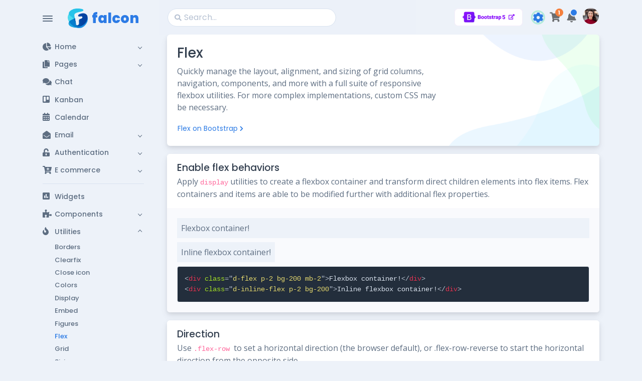

--- FILE ---
content_type: text/html; charset=utf-8
request_url: https://prium.github.io/falcon/v2.8.2/default/utilities/flex.html
body_size: 19080
content:
<!DOCTYPE html>
<html lang="en-US" dir="ltr">
  <head>
    <meta charset="utf-8" />
    <meta http-equiv="X-UA-Compatible" content="IE=edge" />
    <meta name="viewport" content="width=device-width, initial-scale=1" />

    <!-- ===============================================-->
    <!--    Document Title-->
    <!-- ===============================================-->
    <title>Falcon | Dashboard &amp; WebApp Template</title>

    <!-- ===============================================-->
    <!--    Favicons-->
    <!-- ===============================================-->
    <link
      rel="apple-touch-icon"
      sizes="180x180"
      href="../assets/img/favicons/apple-touch-icon.png"
    />
    <link
      rel="icon"
      type="image/png"
      sizes="32x32"
      href="../assets/img/favicons/favicon-32x32.png"
    />
    <link
      rel="icon"
      type="image/png"
      sizes="16x16"
      href="../assets/img/favicons/favicon-16x16.png"
    />
    <link rel="shortcut icon" type="image/x-icon" href="../assets/img/favicons/favicon.ico" />
    <link rel="manifest" href="../assets/img/favicons/manifest.json" />
    <meta name="msapplication-TileImage" content="../assets/img/favicons/mstile-150x150.png" />
    <meta name="theme-color" content="#ffffff" />

    <!-- ===============================================-->
    <!--    Stylesheets-->
    <!-- ===============================================-->
    <script src="../assets/js/config.navbar-vertical.min.js"></script>
    <link rel="preconnect" href="https://fonts.gstatic.com/" crossorigin="" />
    <link href="../assets/lib/perfect-scrollbar/perfect-scrollbar.css" rel="stylesheet" />
    <link href="../assets/lib/prismjs/prism-okaidia.css" rel="stylesheet" />
    <link href="../assets/css/theme.min.css" rel="stylesheet" />
  </head>

  <body>
    <!-- ===============================================-->
    <!--    Main Content-->
    <!-- ===============================================-->
    <main class="main" id="top">
      <div class="container" data-layout="container">
        <nav class="navbar navbar-vertical navbar-expand-xl navbar-light" style="display: none">
          <script>
            var navbarStyle = localStorage.getItem('navbarStyle');
            if (navbarStyle) {
              document.querySelector('.navbar-vertical').className += ' navbar-' + navbarStyle;
            }
          </script>
          <div class="d-flex align-items-center">
            <div class="toggle-icon-wrapper">
              <button
                class="btn navbar-toggler-humburger-icon navbar-vertical-toggle"
                data-toggle="tooltip"
                data-placement="left"
                title="Toggle Navigation"
              >
                <span class="navbar-toggle-icon"><span class="toggle-line"></span></span>
              </button>
            </div>
            <a class="navbar-brand" href="../index.html">
              <div class="d-flex align-items-center py-3">
                <img
                  class="mr-2"
                  src="../assets/img/illustrations/falcon.png"
                  alt=""
                  width="40"
                /><span class="text-sans-serif">falcon</span>
              </div>
            </a>
          </div>
          <div class="collapse navbar-collapse" id="navbarVerticalCollapse">
            <div class="navbar-vertical-content perfect-scrollbar scrollbar">
              <ul class="navbar-nav flex-column">
                <li class="nav-item">
                  <a
                    class="nav-link dropdown-indicator"
                    href="#home"
                    data-toggle="collapse"
                    role="button"
                    aria-expanded="false"
                    aria-controls="home"
                  >
                    <div class="d-flex align-items-center">
                      <span class="nav-link-icon"><span class="fas fa-chart-pie"></span></span
                      ><span class="nav-link-text">Home</span>
                    </div>
                  </a>
                  <ul class="nav collapse" id="home" data-parent="#navbarVerticalCollapse">
                    <li class="nav-item">
                      <a class="nav-link" href="../index.html">Dashboard</a>
                    </li>
                    <li class="nav-item">
                      <a class="nav-link" href="../home/dashboard-alt.html">Dashboard alt</a>
                    </li>
                    <li class="nav-item">
                      <a class="nav-link" href="../home/feed.html">Feed</a>
                    </li>
                    <li class="nav-item">
                      <a class="nav-link" href="../home/landing.html">Landing</a>
                    </li>
                  </ul>
                </li>
                <li class="nav-item">
                  <a
                    class="nav-link dropdown-indicator"
                    href="#pages"
                    data-toggle="collapse"
                    role="button"
                    aria-expanded="false"
                    aria-controls="pages"
                  >
                    <div class="d-flex align-items-center">
                      <span class="nav-link-icon"><span class="fas fa-copy"></span></span
                      ><span class="nav-link-text">Pages</span>
                    </div>
                  </a>
                  <ul class="nav collapse" id="pages" data-parent="#navbarVerticalCollapse">
                    <li class="nav-item">
                      <a class="nav-link" href="../pages/activity.html">Activity</a>
                    </li>
                    <li class="nav-item">
                      <a class="nav-link" href="../pages/associations.html">Associations</a>
                    </li>
                    <li class="nav-item">
                      <a class="nav-link" href="../pages/billing.html">Billing</a>
                    </li>
                    <li class="nav-item">
                      <a class="nav-link" href="../pages/customer-details.html">Customer details</a>
                    </li>
                    <li class="nav-item">
                      <a class="nav-link" href="../pages/event-detail.html">Event detail</a>
                    </li>
                    <li class="nav-item">
                      <a class="nav-link" href="../pages/event-create.html">Event create</a>
                    </li>
                    <li class="nav-item">
                      <a class="nav-link" href="../pages/events.html">Events</a>
                    </li>
                    <li class="nav-item">
                      <a class="nav-link" href="../pages/faq.html">Faq</a>
                    </li>
                    <li class="nav-item">
                      <a class="nav-link" href="../pages/invoice.html">Invoice</a>
                    </li>
                    <li class="nav-item">
                      <a class="nav-link" href="../pages/invite-people.html">Invite people</a>
                    </li>
                    <li class="nav-item">
                      <a class="nav-link" href="../pages/notifications.html">Notifications</a>
                    </li>
                    <li class="nav-item">
                      <a class="nav-link" href="../pages/people.html">People</a>
                    </li>
                    <li class="nav-item">
                      <a class="nav-link" href="../pages/pricing.html">Pricing</a>
                    </li>
                    <li class="nav-item">
                      <a class="nav-link" href="../pages/pricing-alt.html">Pricing alt</a>
                    </li>
                    <li class="nav-item">
                      <a class="nav-link" href="../pages/profile.html">Profile</a>
                    </li>
                    <li class="nav-item">
                      <a class="nav-link" href="../pages/settings.html">Settings</a>
                    </li>
                    <li class="nav-item">
                      <a class="nav-link" href="../pages/starter.html">Starter</a>
                    </li>
                    <li class="nav-item">
                      <a
                        class="nav-link dropdown-indicator"
                        href="#pages-errors"
                        data-toggle="collapse"
                        role="button"
                        aria-expanded="false"
                        aria-controls="pages-errors"
                        >Errors</a
                      >
                      <ul class="nav collapse" id="pages-errors" data-parent="#pages">
                        <li class="nav-item">
                          <a class="nav-link" href="../pages/errors/404.html">404</a>
                        </li>
                        <li class="nav-item">
                          <a class="nav-link" href="../pages/errors/500.html">500</a>
                        </li>
                      </ul>
                    </li>
                  </ul>
                </li>
                <li class="nav-item">
                  <a class="nav-link" href="../chat.html">
                    <div class="d-flex align-items-center">
                      <span class="nav-link-icon"><span class="fas fa-comments"></span></span
                      ><span class="nav-link-text"> Chat</span>
                    </div>
                  </a>
                </li>
                <li class="nav-item">
                  <a class="nav-link" href="../kanban.html">
                    <div class="d-flex align-items-center">
                      <span class="nav-link-icon"><span class="fab fa-trello"></span></span
                      ><span class="nav-link-text"> Kanban</span>
                    </div>
                  </a>
                </li>
                <li class="nav-item">
                  <a class="nav-link" href="../calendar.html">
                    <div class="d-flex align-items-center">
                      <span class="nav-link-icon"><span class="fas fa-calendar-alt"></span></span
                      ><span class="nav-link-text"> Calendar</span>
                    </div>
                  </a>
                </li>
                <li class="nav-item">
                  <a
                    class="nav-link dropdown-indicator"
                    href="#email"
                    data-toggle="collapse"
                    role="button"
                    aria-expanded="false"
                    aria-controls="email"
                  >
                    <div class="d-flex align-items-center">
                      <span class="nav-link-icon"><span class="fas fa-envelope-open"></span></span
                      ><span class="nav-link-text">Email</span>
                    </div>
                  </a>
                  <ul class="nav collapse" id="email" data-parent="#navbarVerticalCollapse">
                    <li class="nav-item">
                      <a class="nav-link" href="../email/inbox.html">Inbox</a>
                    </li>
                    <li class="nav-item">
                      <a class="nav-link" href="../email/email-detail.html">Email detail</a>
                    </li>
                    <li class="nav-item">
                      <a class="nav-link" href="../email/compose.html">Compose</a>
                    </li>
                  </ul>
                </li>
                <li class="nav-item">
                  <a
                    class="nav-link dropdown-indicator"
                    href="#authentication"
                    data-toggle="collapse"
                    role="button"
                    aria-expanded="false"
                    aria-controls="authentication"
                  >
                    <div class="d-flex align-items-center">
                      <span class="nav-link-icon"><span class="fas fa-unlock-alt"></span></span
                      ><span class="nav-link-text">Authentication</span>
                    </div>
                  </a>
                  <ul
                    class="nav collapse"
                    id="authentication"
                    data-parent="#navbarVerticalCollapse"
                  >
                    <li class="nav-item">
                      <a
                        class="nav-link dropdown-indicator"
                        href="#authentication-basic"
                        data-toggle="collapse"
                        role="button"
                        aria-expanded="false"
                        aria-controls="authentication-basic"
                        >Basic</a
                      >
                      <ul
                        class="nav collapse"
                        id="authentication-basic"
                        data-parent="#authentication"
                      >
                        <li class="nav-item">
                          <a class="nav-link" href="../authentication/basic/login.html">Login</a>
                        </li>
                        <li class="nav-item">
                          <a class="nav-link" href="../authentication/basic/logout.html">Logout</a>
                        </li>
                        <li class="nav-item">
                          <a class="nav-link" href="../authentication/basic/register.html"
                            >Register</a
                          >
                        </li>
                        <li class="nav-item">
                          <a class="nav-link" href="../authentication/basic/forgot-password.html"
                            >Forgot password</a
                          >
                        </li>
                        <li class="nav-item">
                          <a class="nav-link" href="../authentication/basic/reset-password.html"
                            >Reset password</a
                          >
                        </li>
                        <li class="nav-item">
                          <a class="nav-link" href="../authentication/basic/confirm-mail.html"
                            >Confirm mail</a
                          >
                        </li>
                        <li class="nav-item">
                          <a class="nav-link" href="../authentication/basic/lock-screen.html"
                            >Lock screen</a
                          >
                        </li>
                      </ul>
                    </li>
                    <li class="nav-item">
                      <a
                        class="nav-link dropdown-indicator"
                        href="#authentication-card"
                        data-toggle="collapse"
                        role="button"
                        aria-expanded="false"
                        aria-controls="authentication-card"
                        >Card</a
                      >
                      <ul
                        class="nav collapse"
                        id="authentication-card"
                        data-parent="#authentication"
                      >
                        <li class="nav-item">
                          <a class="nav-link" href="../authentication/card/login.html">Login</a>
                        </li>
                        <li class="nav-item">
                          <a class="nav-link" href="../authentication/card/logout.html">Logout</a>
                        </li>
                        <li class="nav-item">
                          <a class="nav-link" href="../authentication/card/register.html"
                            >Register</a
                          >
                        </li>
                        <li class="nav-item">
                          <a class="nav-link" href="../authentication/card/forgot-password.html"
                            >Forgot password</a
                          >
                        </li>
                        <li class="nav-item">
                          <a class="nav-link" href="../authentication/card/reset-password.html"
                            >Reset password</a
                          >
                        </li>
                        <li class="nav-item">
                          <a class="nav-link" href="../authentication/card/confirm-mail.html"
                            >Confirm mail</a
                          >
                        </li>
                        <li class="nav-item">
                          <a class="nav-link" href="../authentication/card/lock-screen.html"
                            >Lock screen</a
                          >
                        </li>
                      </ul>
                    </li>
                    <li class="nav-item">
                      <a
                        class="nav-link dropdown-indicator"
                        href="#authentication-split"
                        data-toggle="collapse"
                        role="button"
                        aria-expanded="false"
                        aria-controls="authentication-split"
                        >Split</a
                      >
                      <ul
                        class="nav collapse"
                        id="authentication-split"
                        data-parent="#authentication"
                      >
                        <li class="nav-item">
                          <a class="nav-link" href="../authentication/split/login.html">Login</a>
                        </li>
                        <li class="nav-item">
                          <a class="nav-link" href="../authentication/split/logout.html">Logout</a>
                        </li>
                        <li class="nav-item">
                          <a class="nav-link" href="../authentication/split/register.html"
                            >Register</a
                          >
                        </li>
                        <li class="nav-item">
                          <a class="nav-link" href="../authentication/split/forgot-password.html"
                            >Forgot password</a
                          >
                        </li>
                        <li class="nav-item">
                          <a class="nav-link" href="../authentication/split/reset-password.html"
                            >Reset password</a
                          >
                        </li>
                        <li class="nav-item">
                          <a class="nav-link" href="../authentication/split/confirm-mail.html"
                            >Confirm mail</a
                          >
                        </li>
                        <li class="nav-item">
                          <a class="nav-link" href="../authentication/split/lock-screen.html"
                            >Lock screen</a
                          >
                        </li>
                      </ul>
                    </li>
                    <li class="nav-item">
                      <a class="nav-link" href="../authentication/wizard.html">Wizard</a>
                    </li>
                    <li class="nav-item">
                      <a
                        class="nav-link"
                        href="#!"
                        data-toggle="modal"
                        data-target="#authentication-modal"
                        >In Modal</a
                      >
                    </li>
                  </ul>
                </li>
                <li class="nav-item">
                  <a
                    class="nav-link dropdown-indicator"
                    href="#e-commerce"
                    data-toggle="collapse"
                    role="button"
                    aria-expanded="false"
                    aria-controls="e-commerce"
                  >
                    <div class="d-flex align-items-center">
                      <span class="nav-link-icon"><span class="fas fa-cart-plus"></span></span
                      ><span class="nav-link-text">E commerce</span>
                    </div>
                  </a>
                  <ul class="nav collapse" id="e-commerce" data-parent="#navbarVerticalCollapse">
                    <li class="nav-item">
                      <a class="nav-link" href="../e-commerce/product-list.html">Product list</a>
                    </li>
                    <li class="nav-item">
                      <a class="nav-link" href="../e-commerce/product-grid.html">Product grid</a>
                    </li>
                    <li class="nav-item">
                      <a class="nav-link" href="../e-commerce/product-details.html"
                        >Product details</a
                      >
                    </li>
                    <li class="nav-item">
                      <a class="nav-link" href="../e-commerce/orders.html">Orders</a>
                    </li>
                    <li class="nav-item">
                      <a class="nav-link" href="../e-commerce/order-details.html">Order details</a>
                    </li>
                    <li class="nav-item">
                      <a class="nav-link" href="../e-commerce/customers.html">Customers</a>
                    </li>
                    <li class="nav-item">
                      <a class="nav-link" href="../e-commerce/shopping-cart.html">Shopping cart</a>
                    </li>
                    <li class="nav-item">
                      <a class="nav-link" href="../e-commerce/checkout.html">Checkout</a>
                    </li>
                  </ul>
                </li>
              </ul>
              <div class="navbar-vertical-divider">
                <hr class="navbar-vertical-hr my-2" />
              </div>
              <ul class="navbar-nav flex-column">
                <li class="nav-item">
                  <a class="nav-link" href="../widgets.html">
                    <div class="d-flex align-items-center">
                      <span class="nav-link-icon"><span class="fas fa-poll"></span></span
                      ><span class="nav-link-text"> Widgets</span>
                    </div>
                  </a>
                </li>
                <li class="nav-item">
                  <a
                    class="nav-link dropdown-indicator"
                    href="#components"
                    data-toggle="collapse"
                    role="button"
                    aria-expanded="false"
                    aria-controls="components"
                  >
                    <div class="d-flex align-items-center">
                      <span class="nav-link-icon"><span class="fas fa-puzzle-piece"></span></span
                      ><span class="nav-link-text">Components</span>
                    </div>
                  </a>
                  <ul class="nav collapse" id="components" data-parent="#navbarVerticalCollapse">
                    <li class="nav-item">
                      <a class="nav-link" href="../components/accordion.html">Accordion</a>
                    </li>
                    <li class="nav-item">
                      <a class="nav-link" href="../components/alerts.html">Alerts</a>
                    </li>
                    <li class="nav-item">
                      <a class="nav-link" href="../components/avatar.html">Avatar</a>
                    </li>
                    <li class="nav-item">
                      <a class="nav-link" href="../components/background.html">Background</a>
                    </li>
                    <li class="nav-item">
                      <a class="nav-link" href="../components/badges.html">Badges</a>
                    </li>
                    <li class="nav-item">
                      <a class="nav-link" href="../components/breadcrumb.html">Breadcrumb</a>
                    </li>
                    <li class="nav-item">
                      <a class="nav-link" href="../components/bulk-select.html">Bulk select</a>
                    </li>
                    <li class="nav-item">
                      <a class="nav-link" href="../components/buttons.html">Buttons</a>
                    </li>
                    <li class="nav-item">
                      <a class="nav-link" href="../components/cards.html">Cards</a>
                    </li>
                    <li class="nav-item">
                      <a class="nav-link" href="../components/carousel.html">Carousel</a>
                    </li>
                    <li class="nav-item">
                      <a class="nav-link" href="../components/collapse.html">Collapse</a>
                    </li>
                    <li class="nav-item">
                      <a class="nav-link" href="../components/countup.html">Countup</a>
                    </li>
                    <li class="nav-item">
                      <a class="nav-link" href="../components/dropdowns.html">Dropdowns</a>
                    </li>
                    <li class="nav-item">
                      <a class="nav-link" href="../components/fancyscroll.html">Fancyscroll</a>
                    </li>
                    <li class="nav-item">
                      <a class="nav-link" href="../components/fancytab.html">Fancytab</a>
                    </li>
                    <li class="nav-item">
                      <a class="nav-link" href="../components/forms.html">Forms</a>
                    </li>
                    <li class="nav-item">
                      <a class="nav-link" href="../components/hoverbox.html">Hoverbox</a>
                    </li>
                    <li class="nav-item">
                      <a class="nav-link" href="../components/list-group.html">List group</a>
                    </li>
                    <li class="nav-item">
                      <a class="nav-link" href="../components/modals.html">Modals</a>
                    </li>
                    <li class="nav-item">
                      <a class="nav-link" href="../components/media-object.html">Media object</a>
                    </li>
                    <li class="nav-item">
                      <a class="nav-link" href="../components/navs.html">Navs</a>
                    </li>
                    <li class="nav-item">
                      <a
                        class="nav-link dropdown-indicator"
                        href="#components-navbar"
                        data-toggle="collapse"
                        role="button"
                        aria-expanded="false"
                        aria-controls="components-navbar"
                        >Navbar</a
                      >
                      <ul class="nav collapse" id="components-navbar" data-parent="#components">
                        <li class="nav-item">
                          <a class="nav-link" href="../components/navbar/default.html">Default</a>
                        </li>
                        <li class="nav-item">
                          <a class="nav-link" href="../components/navbar/vertical.html">Vertical</a>
                        </li>
                        <li class="nav-item">
                          <a class="nav-link" href="../components/navbar/top.html">Top</a>
                        </li>
                        <li class="nav-item">
                          <a class="nav-link" href="../components/navbar/combo.html">Combo</a>
                        </li>
                      </ul>
                    </li>
                    <li class="nav-item">
                      <a class="nav-link" href="../components/cookie-notice.html">Cookie notice</a>
                    </li>
                    <li class="nav-item">
                      <a class="nav-link" href="../components/page-headers.html">Page headers</a>
                    </li>
                    <li class="nav-item">
                      <a class="nav-link" href="../components/pagination.html">Pagination</a>
                    </li>
                    <li class="nav-item">
                      <a class="nav-link" href="../components/popovers.html">Popovers</a>
                    </li>
                    <li class="nav-item">
                      <a class="nav-link" href="../components/progress.html">Progress</a>
                    </li>
                    <li class="nav-item">
                      <a class="nav-link" href="../components/search.html">
                        <div class="d-flex align-items-center">
                          Search<span class="badge badge-pill ml-2 badge-soft-success">New</span>
                        </div>
                      </a>
                    </li>
                    <li class="nav-item">
                      <a class="nav-link" href="../components/scrollspy.html">Scrollspy</a>
                    </li>
                    <li class="nav-item">
                      <a class="nav-link" href="../components/sidepanel.html">Sidepanel</a>
                    </li>
                    <li class="nav-item">
                      <a class="nav-link" href="../components/spinners.html">Spinners</a>
                    </li>
                    <li class="nav-item">
                      <a class="nav-link" href="../components/tables.html">Tables</a>
                    </li>
                    <li class="nav-item">
                      <a class="nav-link" href="../components/tabs.html">Tabs</a>
                    </li>
                    <li class="nav-item">
                      <a class="nav-link" href="../components/toasts.html">Toasts</a>
                    </li>
                    <li class="nav-item">
                      <a class="nav-link" href="../components/tooltips.html">Tooltips</a>
                    </li>
                  </ul>
                </li>
                <li class="nav-item">
                  <a
                    class="nav-link dropdown-indicator"
                    href="#utilities"
                    data-toggle="collapse"
                    role="button"
                    aria-expanded="true"
                    aria-controls="utilities"
                  >
                    <div class="d-flex align-items-center">
                      <span class="nav-link-icon"><span class="fas fa-fire"></span></span
                      ><span class="nav-link-text">Utilities</span>
                    </div>
                  </a>
                  <ul
                    class="nav collapse show"
                    id="utilities"
                    data-parent="#navbarVerticalCollapse"
                  >
                    <li class="nav-item">
                      <a class="nav-link" href="../utilities/borders.html">Borders</a>
                    </li>
                    <li class="nav-item">
                      <a class="nav-link" href="../utilities/clearfix.html">Clearfix</a>
                    </li>
                    <li class="nav-item">
                      <a class="nav-link" href="../utilities/close-icon.html">Close icon</a>
                    </li>
                    <li class="nav-item">
                      <a class="nav-link" href="../utilities/colors.html">Colors</a>
                    </li>
                    <li class="nav-item">
                      <a class="nav-link" href="../utilities/display.html">Display</a>
                    </li>
                    <li class="nav-item">
                      <a class="nav-link" href="../utilities/embed.html">Embed</a>
                    </li>
                    <li class="nav-item">
                      <a class="nav-link" href="../utilities/figures.html">Figures</a>
                    </li>
                    <li class="nav-item active">
                      <a class="nav-link" href="../utilities/flex.html">Flex</a>
                    </li>
                    <li class="nav-item">
                      <a class="nav-link" href="../utilities/grid.html">Grid</a>
                    </li>
                    <li class="nav-item">
                      <a class="nav-link" href="../utilities/sizing.html">Sizing</a>
                    </li>
                    <li class="nav-item">
                      <a class="nav-link" href="../utilities/spacing.html">Spacing</a>
                    </li>
                    <li class="nav-item">
                      <a class="nav-link" href="../utilities/stretched-link.html">Stretched link</a>
                    </li>
                    <li class="nav-item">
                      <a class="nav-link" href="../utilities/typography.html">Typography</a>
                    </li>
                    <li class="nav-item">
                      <a class="nav-link" href="../utilities/vertical-align.html">Vertical align</a>
                    </li>
                    <li class="nav-item">
                      <a class="nav-link" href="../utilities/visibility.html">Visibility</a>
                    </li>
                  </ul>
                </li>
                <li class="nav-item">
                  <a
                    class="nav-link dropdown-indicator"
                    href="#plugins"
                    data-toggle="collapse"
                    role="button"
                    aria-expanded="false"
                    aria-controls="plugins"
                  >
                    <div class="d-flex align-items-center">
                      <span class="nav-link-icon"><span class="fas fa-plug"></span></span
                      ><span class="nav-link-text">Plugins</span>
                    </div>
                  </a>
                  <ul class="nav collapse" id="plugins" data-parent="#navbarVerticalCollapse">
                    <li class="nav-item">
                      <a class="nav-link" href="../plugins/bootstrap-wizard.html"
                        >Bootstrap wizard</a
                      >
                    </li>
                    <li class="nav-item">
                      <a
                        class="nav-link dropdown-indicator"
                        href="#plugins-charts"
                        data-toggle="collapse"
                        role="button"
                        aria-expanded="false"
                        aria-controls="plugins-charts"
                        >Charts</a
                      >
                      <ul class="nav collapse" id="plugins-charts" data-parent="#plugins">
                        <li class="nav-item">
                          <a class="nav-link" href="../plugins/charts/chart-js.html">Chart js</a>
                        </li>
                        <li class="nav-item">
                          <a class="nav-link" href="../plugins/charts/echarts.html">Echarts</a>
                        </li>
                      </ul>
                    </li>
                    <li class="nav-item">
                      <a class="nav-link" href="../plugins/countdown.html">Countdown</a>
                    </li>
                    <li class="nav-item">
                      <a class="nav-link" href="../plugins/data-table.html">Data table</a>
                    </li>
                    <li class="nav-item">
                      <a class="nav-link" href="../plugins/date-picker.html">Date picker</a>
                    </li>
                    <li class="nav-item">
                      <a class="nav-link" href="../plugins/draggable.html">Draggable</a>
                    </li>
                    <li class="nav-item">
                      <a class="nav-link" href="../plugins/dropzone.html">Dropzone</a>
                    </li>
                    <li class="nav-item">
                      <a class="nav-link" href="../plugins/emojionearea.html">Emojionearea</a>
                    </li>
                    <li class="nav-item">
                      <a class="nav-link" href="../plugins/fancybox.html">Fancybox</a>
                    </li>
                    <li class="nav-item">
                      <a class="nav-link" href="../plugins/fontawesome.html">Fontawesome</a>
                    </li>
                    <li class="nav-item">
                      <a class="nav-link" href="../plugins/fullcalendar.html">Fullcalendar</a>
                    </li>
                    <li class="nav-item">
                      <a class="nav-link" href="../plugins/inline-player.html">Inline player</a>
                    </li>
                    <li class="nav-item">
                      <a class="nav-link" href="../plugins/jquery-validation.html"
                        >Jquery validation</a
                      >
                    </li>
                    <li class="nav-item">
                      <a class="nav-link" href="../plugins/lightbox.html">Lightbox</a>
                    </li>
                    <li class="nav-item">
                      <a class="nav-link" href="../plugins/lottie.html">Lottie</a>
                    </li>
                    <li class="nav-item">
                      <a
                        class="nav-link dropdown-indicator"
                        href="#plugins-map"
                        data-toggle="collapse"
                        role="button"
                        aria-expanded="false"
                        aria-controls="plugins-map"
                        >Map</a
                      >
                      <ul class="nav collapse" id="plugins-map" data-parent="#plugins">
                        <li class="nav-item">
                          <a class="nav-link" href="../plugins/map/google-map.html">Google map</a>
                        </li>
                        <li class="nav-item">
                          <a class="nav-link" href="../plugins/map/leaflet-map.html">Leaflet map</a>
                        </li>
                      </ul>
                    </li>
                    <li class="nav-item">
                      <a class="nav-link" href="../plugins/toastr.html">Toastr</a>
                    </li>
                    <li class="nav-item">
                      <a class="nav-link" href="../plugins/owl-carousel.html">Owl carousel</a>
                    </li>
                    <li class="nav-item">
                      <a class="nav-link" href="../plugins/perfect-scrollbar.html"
                        >Perfect scrollbar</a
                      >
                    </li>
                    <li class="nav-item">
                      <a class="nav-link" href="../plugins/progressbar.html">Progressbar</a>
                    </li>
                    <li class="nav-item">
                      <a class="nav-link" href="../plugins/raty.html">Raty</a>
                    </li>
                    <li class="nav-item">
                      <a class="nav-link" href="../plugins/select2.html">Select2</a>
                    </li>
                    <li class="nav-item">
                      <a class="nav-link" href="../plugins/tinymce.html">Tinymce</a>
                    </li>
                    <li class="nav-item">
                      <a class="nav-link" href="../plugins/typed-text.html">Typed text</a>
                    </li>
                  </ul>
                </li>
              </ul>
              <div class="navbar-vertical-divider">
                <hr class="navbar-vertical-hr my-2" />
              </div>
              <ul class="navbar-nav flex-column" id="navbarVerticalNav">
                <li class="nav-item">
                  <a
                    class="nav-link dropdown-indicator"
                    href="#documentation"
                    data-toggle="collapse"
                    role="button"
                    aria-expanded="false"
                    aria-controls="documentation"
                  >
                    <div class="d-flex align-items-center">
                      <span class="nav-link-icon"><span class="fas fa-book"></span></span
                      ><span class="nav-link-text">Documentation</span>
                    </div>
                  </a>
                  <ul class="nav collapse" id="documentation" data-parent="#navbarVerticalCollapse">
                    <li class="nav-item">
                      <a class="nav-link" href="../documentation/getting-started.html"
                        >Getting started</a
                      >
                    </li>
                    <li class="nav-item">
                      <a class="nav-link" href="../documentation/file-structure.html"
                        >File structure</a
                      >
                    </li>
                    <li class="nav-item">
                      <a class="nav-link" href="../documentation/customization.html"
                        >Customization</a
                      >
                    </li>
                    <li class="nav-item">
                      <a class="nav-link" href="../documentation/dark-mode.html">Dark mode</a>
                    </li>
                    <li class="nav-item">
                      <a class="nav-link" href="../documentation/fluid-layout.html">Fluid layout</a>
                    </li>
                    <li class="nav-item">
                      <a class="nav-link" href="../documentation/gulp.html">Gulp</a>
                    </li>
                    <li class="nav-item">
                      <a class="nav-link" href="../documentation/RTL.html">RTL</a>
                    </li>
                    <li class="nav-item">
                      <a class="nav-link" href="../documentation/plugins.html">Plugins</a>
                    </li>
                  </ul>
                </li>
                <li class="nav-item">
                  <a class="nav-link" href="../changelog.html">
                    <div class="d-flex align-items-center">
                      <span class="nav-link-icon"><span class="fas fa-code-branch"></span></span
                      ><span class="nav-link-text"> Changelog</span
                      ><span class="badge badge-pill ml-2 badge-soft-primary">v2.8.2</span>
                    </div>
                  </a>
                </li>
              </ul>
              <div class="settings px-3 px-xl-0">
                <div class="navbar-vertical-divider px-0">
                  <hr class="navbar-vertical-hr my-3" />
                </div>
                <a
                  class="btn btn-sm btn-block btn-purchase mb-3"
                  href="https://themes.getbootstrap.com/product/falcon-admin-dashboard-webapp-template/"
                >
                  Purchase</a
                >
              </div>
            </div>
          </div>
        </nav>
        <nav
          class="navbar navbar-light navbar-glass navbar-top sticky-kit navbar-expand-lg"
          style="display: none"
        >
          <button
            class="btn navbar-toggler-humburger-icon navbar-toggler mr-1 mr-sm-3"
            type="button"
            data-toggle="collapse"
            data-target="#navbarStandard"
            aria-controls="navbarStandard"
            aria-expanded="false"
            aria-label="Toggle Navigation"
          >
            <span class="navbar-toggle-icon"><span class="toggle-line"></span></span>
          </button>
          <a class="navbar-brand mr-1 mr-sm-3" href="../index.html">
            <div class="d-flex align-items-center">
              <img
                class="mr-2"
                src="../assets/img/illustrations/falcon.png"
                alt=""
                width="40"
              /><span class="text-sans-serif">falcon</span>
            </div>
          </a>
          <div class="collapse navbar-collapse" id="navbarStandard">
            <ul class="navbar-nav">
              <li class="nav-item dropdown dropdown-on-hover">
                <a
                  class="nav-link dropdown-toggle"
                  id="navbarDropdownHome"
                  href="#"
                  role="button"
                  data-toggle="dropdown"
                  aria-haspopup="true"
                  aria-expanded="false"
                  >Home</a
                >
                <div class="dropdown-menu dropdown-menu-card" aria-labelledby="navbarDropdownHome">
                  <div class="bg-white rounded-soft py-2">
                    <a class="dropdown-item" href="../index.html">Dashboard</a
                    ><a class="dropdown-item" href="../home/dashboard-alt.html">Dashboard alt</a
                    ><a class="dropdown-item" href="../home/feed.html">Feed</a
                    ><a class="dropdown-item" href="../home/landing.html">Landing</a>
                  </div>
                </div>
              </li>
              <li class="nav-item dropdown dropdown-on-hover">
                <a
                  class="nav-link dropdown-toggle"
                  id="navbarDropdownPages"
                  href="#"
                  role="button"
                  data-toggle="dropdown"
                  aria-haspopup="true"
                  aria-expanded="false"
                  >Pages</a
                >
                <div class="dropdown-menu dropdown-menu-card" aria-labelledby="navbarDropdownPages">
                  <div class="card navbar-card-pages shadow-none">
                    <div class="card-body scrollbar perfect-scrollbar max-h-dropdown">
                      <img
                        class="position-absolute b-0 r-0"
                        src="../assets/img/illustrations/authentication-corner.png"
                        width="130"
                        alt=""
                      />
                      <div class="row">
                        <div class="col-6 col-md-4">
                          <div class="nav flex-column">
                            <a
                              class="nav-link py-1 text-700 font-weight-medium"
                              href="../pages/activity.html"
                              >Activity</a
                            ><a
                              class="nav-link py-1 text-700 font-weight-medium"
                              href="../pages/associations.html"
                              >Associations</a
                            ><a
                              class="nav-link py-1 text-700 font-weight-medium"
                              href="../pages/billing.html"
                              >Billing</a
                            ><a
                              class="nav-link py-1 text-700 font-weight-medium"
                              href="../pages/customer-details.html"
                              >Customer details</a
                            ><a
                              class="nav-link py-1 text-700 font-weight-medium"
                              href="../pages/event-detail.html"
                              >Event detail</a
                            ><a
                              class="nav-link py-1 text-700 font-weight-medium"
                              href="../pages/event-create.html"
                              >Event create</a
                            ><a
                              class="nav-link py-1 text-700 font-weight-medium"
                              href="../pages/events.html"
                              >Events</a
                            ><a
                              class="nav-link py-1 text-700 font-weight-medium"
                              href="../pages/faq.html"
                              >Faq</a
                            ><a
                              class="nav-link py-1 text-700 font-weight-medium"
                              href="../pages/invoice.html"
                              >Invoice</a
                            ><a
                              class="nav-link py-1 text-700 font-weight-medium"
                              href="../pages/invite-people.html"
                              >Invite people</a
                            ><a
                              class="nav-link py-1 text-700 font-weight-medium"
                              href="../pages/notifications.html"
                              >Notifications</a
                            ><a
                              class="nav-link py-1 text-700 font-weight-medium"
                              href="../pages/people.html"
                              >People</a
                            ><a
                              class="nav-link py-1 text-700 font-weight-medium"
                              href="../pages/pricing.html"
                              >Pricing</a
                            ><a
                              class="nav-link py-1 text-700 font-weight-medium"
                              href="../pages/pricing-alt.html"
                              >Pricing alt</a
                            >
                          </div>
                        </div>
                        <div class="col-6 col-md-4">
                          <div class="nav flex-column">
                            <a
                              class="nav-link py-1 text-700 font-weight-medium"
                              href="../pages/profile.html"
                              >Profile</a
                            ><a
                              class="nav-link py-1 text-700 font-weight-medium"
                              href="../pages/settings.html"
                              >Settings</a
                            ><a
                              class="nav-link py-1 text-700 font-weight-medium"
                              href="../pages/starter.html"
                              >Starter</a
                            ><a
                              class="nav-link py-1 text-700 font-weight-medium"
                              href="../calendar.html"
                              >Calendar</a
                            ><a
                              class="nav-link py-1 text-700 font-weight-medium"
                              href="../chat.html"
                              >Chat</a
                            ><a
                              class="nav-link py-1 text-700 font-weight-medium"
                              href="../kanban.html"
                              >Kanban</a
                            ><a
                              class="nav-link py-1 text-700 font-weight-medium"
                              href="../widgets.html"
                              >Widgets</a
                            ><a
                              class="nav-link py-1 text-700 font-weight-medium"
                              href="../pages/errors/404.html"
                              >404</a
                            ><a
                              class="nav-link py-1 text-700 font-weight-medium"
                              href="../pages/errors/500.html"
                              >500</a
                            >
                            <div class="nav-link py-1 text-900 font-weight-bold mt-3">Emails</div>
                            <a
                              class="nav-link py-1 text-700 font-weight-medium"
                              href="../email/inbox.html"
                              >Inbox</a
                            ><a
                              class="nav-link py-1 text-700 font-weight-medium"
                              href="../email/email-detail.html"
                              >Email detail</a
                            ><a
                              class="nav-link py-1 text-700 font-weight-medium"
                              href="../email/compose.html"
                              >Compose</a
                            >
                          </div>
                        </div>
                        <div class="col-6 col-md-4">
                          <div class="nav flex-column">
                            <div class="nav-link py-1 text-900 font-weight-bold">E-commerce</div>
                            <a
                              class="nav-link py-1 text-700 font-weight-medium"
                              href="../e-commerce/product-list.html"
                              >Product list</a
                            ><a
                              class="nav-link py-1 text-700 font-weight-medium"
                              href="../e-commerce/product-grid.html"
                              >Product grid</a
                            ><a
                              class="nav-link py-1 text-700 font-weight-medium"
                              href="../e-commerce/product-details.html"
                              >Product details</a
                            ><a
                              class="nav-link py-1 text-700 font-weight-medium"
                              href="../e-commerce/orders.html"
                              >Orders</a
                            ><a
                              class="nav-link py-1 text-700 font-weight-medium"
                              href="../e-commerce/order-details.html"
                              >Order details</a
                            ><a
                              class="nav-link py-1 text-700 font-weight-medium"
                              href="../e-commerce/customers.html"
                              >Customers</a
                            ><a
                              class="nav-link py-1 text-700 font-weight-medium"
                              href="../e-commerce/shopping-cart.html"
                              >Shopping cart</a
                            ><a
                              class="nav-link py-1 text-700 font-weight-medium"
                              href="../e-commerce/checkout.html"
                              >Checkout</a
                            >
                          </div>
                        </div>
                      </div>
                    </div>
                  </div>
                </div>
              </li>
              <li class="nav-item dropdown dropdown-on-hover">
                <a
                  class="nav-link dropdown-toggle"
                  id="navbarDropdownDocumentation"
                  href="#"
                  role="button"
                  data-toggle="dropdown"
                  aria-haspopup="true"
                  aria-expanded="false"
                  >Documentation</a
                >
                <div
                  class="dropdown-menu dropdown-menu-card"
                  aria-labelledby="navbarDropdownDocumentation"
                >
                  <div class="bg-white rounded-soft py-2">
                    <a class="dropdown-item" href="../documentation/getting-started.html"
                      >Getting started</a
                    ><a class="dropdown-item" href="../documentation/file-structure.html"
                      >File structure</a
                    ><a class="dropdown-item" href="../documentation/customization.html"
                      >Customization</a
                    ><a class="dropdown-item" href="../documentation/dark-mode.html">Dark mode</a
                    ><a class="dropdown-item" href="../documentation/fluid-layout.html"
                      >Fluid layout</a
                    ><a class="dropdown-item" href="../documentation/gulp.html">Gulp</a
                    ><a class="dropdown-item" href="../documentation/RTL.html">RTL</a
                    ><a class="dropdown-item" href="../documentation/plugins.html">Plugins</a>
                  </div>
                </div>
              </li>
              <li class="nav-item dropdown dropdown-on-hover">
                <a
                  class="nav-link dropdown-toggle"
                  id="navbarDropdownComponents"
                  href="#"
                  role="button"
                  data-toggle="dropdown"
                  aria-haspopup="true"
                  aria-expanded="false"
                  >Components</a
                >
                <div
                  class="dropdown-menu dropdown-menu-card"
                  aria-labelledby="navbarDropdownComponents"
                >
                  <div class="card shadow-none navbar-card-components">
                    <div class="card-body scrollbar perfect-scrollbar max-h-dropdown">
                      <div class="row">
                        <div class="col-6 col-xl-3">
                          <div class="nav flex-column">
                            <a
                              class="nav-link py-1 text-700 font-weight-medium"
                              href="../components/accordion.html"
                              >Accordion</a
                            ><a
                              class="nav-link py-1 text-700 font-weight-medium"
                              href="../components/alerts.html"
                              >Alerts</a
                            ><a
                              class="nav-link py-1 text-700 font-weight-medium"
                              href="../components/avatar.html"
                              >Avatar</a
                            ><a
                              class="nav-link py-1 text-700 font-weight-medium"
                              href="../components/background.html"
                              >Background</a
                            ><a
                              class="nav-link py-1 text-700 font-weight-medium"
                              href="../components/badges.html"
                              >Badges</a
                            ><a
                              class="nav-link py-1 text-700 font-weight-medium"
                              href="../components/breadcrumb.html"
                              >Breadcrumb</a
                            ><a
                              class="nav-link py-1 text-700 font-weight-medium"
                              href="../components/bulk-select.html"
                              >Bulk select</a
                            ><a
                              class="nav-link py-1 text-700 font-weight-medium"
                              href="../components/buttons.html"
                              >Buttons</a
                            ><a
                              class="nav-link py-1 text-700 font-weight-medium"
                              href="../components/cards.html"
                              >Cards</a
                            ><a
                              class="nav-link py-1 text-700 font-weight-medium"
                              href="../components/carousel.html"
                              >Carousel</a
                            >
                          </div>
                        </div>
                        <div class="col-6 col-xl-3">
                          <div class="nav flex-column">
                            <a
                              class="nav-link py-1 text-700 font-weight-medium"
                              href="../components/collapse.html"
                              >Collapse</a
                            ><a
                              class="nav-link py-1 text-700 font-weight-medium"
                              href="../components/countup.html"
                              >Countup</a
                            ><a
                              class="nav-link py-1 text-700 font-weight-medium"
                              href="../components/dropdowns.html"
                              >Dropdowns</a
                            ><a
                              class="nav-link py-1 text-700 font-weight-medium"
                              href="../components/fancyscroll.html"
                              >Fancyscroll</a
                            ><a
                              class="nav-link py-1 text-700 font-weight-medium"
                              href="../components/fancytab.html"
                              >Fancytab</a
                            ><a
                              class="nav-link py-1 text-700 font-weight-medium"
                              href="../components/forms.html"
                              >Forms</a
                            ><a
                              class="nav-link py-1 text-700 font-weight-medium"
                              href="../components/hoverbox.html"
                              >Hoverbox</a
                            ><a
                              class="nav-link py-1 text-700 font-weight-medium"
                              href="../components/list-group.html"
                              >List group</a
                            ><a
                              class="nav-link py-1 text-700 font-weight-medium"
                              href="../components/modals.html"
                              >Modals</a
                            ><a
                              class="nav-link py-1 text-700 font-weight-medium"
                              href="../components/media-object.html"
                              >Media object</a
                            >
                          </div>
                        </div>
                        <div class="col-6 col-xl-3">
                          <div class="nav flex-column">
                            <a
                              class="nav-link py-1 text-700 font-weight-medium"
                              href="../components/navs.html"
                              >Navs</a
                            ><a
                              class="nav-link py-1 text-700 font-weight-medium"
                              href="../components/navbar/default.html"
                              >Navbar default</a
                            ><a
                              class="nav-link py-1 text-700 font-weight-medium"
                              href="../components/navbar/vertical.html"
                              >Navbar vertical</a
                            ><a
                              class="nav-link py-1 text-700 font-weight-medium"
                              href="../components/navbar/top.html"
                              >Navbar top</a
                            ><a
                              class="nav-link py-1 text-700 font-weight-medium"
                              href="../components/navbar/combo.html"
                              >Navbar combo</a
                            ><a
                              class="nav-link py-1 text-700 font-weight-medium"
                              href="../components/cookie-notice.html"
                              >Cookie notice</a
                            ><a
                              class="nav-link py-1 text-700 font-weight-medium"
                              href="../components/page-headers.html"
                              >Page headers</a
                            ><a
                              class="nav-link py-1 text-700 font-weight-medium"
                              href="../components/pagination.html"
                              >Pagination</a
                            ><a
                              class="nav-link py-1 text-700 font-weight-medium"
                              href="../components/popovers.html"
                              >Popovers</a
                            ><a
                              class="nav-link py-1 text-700 font-weight-medium"
                              href="../components/progress.html"
                              >Progress</a
                            >
                          </div>
                        </div>
                        <div class="col-6 col-xl-3">
                          <div class="nav flex-column">
                            <a
                              class="nav-link py-1 text-700 font-weight-medium"
                              href="../components/search.html"
                              >Search<span class="badge badge-pill ml-2 fs--2 badge-soft-success"
                                >New</span
                              ></a
                            ><a
                              class="nav-link py-1 text-700 font-weight-medium"
                              href="../components/scrollspy.html"
                              >Scrollspy</a
                            ><a
                              class="nav-link py-1 text-700 font-weight-medium"
                              href="../components/sidepanel.html"
                              >Sidepanel</a
                            ><a
                              class="nav-link py-1 text-700 font-weight-medium"
                              href="../components/spinners.html"
                              >Spinners</a
                            ><a
                              class="nav-link py-1 text-700 font-weight-medium"
                              href="../components/tables.html"
                              >Tables</a
                            ><a
                              class="nav-link py-1 text-700 font-weight-medium"
                              href="../components/tabs.html"
                              >Tabs</a
                            ><a
                              class="nav-link py-1 text-700 font-weight-medium"
                              href="../components/toasts.html"
                              >Toasts</a
                            ><a
                              class="nav-link py-1 text-700 font-weight-medium"
                              href="../components/tooltips.html"
                              >Tooltips</a
                            >
                          </div>
                        </div>
                      </div>
                      <div class="nav-link py-1 text-900 font-weight-bold mt-3">Plugins</div>
                      <div class="row">
                        <div class="col-6 col-xl-3">
                          <div class="nav flex-column">
                            <a
                              class="nav-link py-1 text-700 font-weight-medium"
                              href="../plugins/bootstrap-wizard.html"
                              >Bootstrap wizard</a
                            ><a
                              class="nav-link py-1 text-700 font-weight-medium"
                              href="../plugins/charts/chart-js.html"
                              >Chart js</a
                            ><a
                              class="nav-link py-1 text-700 font-weight-medium"
                              href="../plugins/charts/echarts.html"
                              >Echarts</a
                            ><a
                              class="nav-link py-1 text-700 font-weight-medium"
                              href="../plugins/countdown.html"
                              >Countdown</a
                            ><a
                              class="nav-link py-1 text-700 font-weight-medium"
                              href="../plugins/data-table.html"
                              >Data table</a
                            ><a
                              class="nav-link py-1 text-700 font-weight-medium"
                              href="../plugins/date-picker.html"
                              >Date picker</a
                            ><a
                              class="nav-link py-1 text-700 font-weight-medium"
                              href="../plugins/draggable.html"
                              >Draggable</a
                            >
                          </div>
                        </div>
                        <div class="col-6 col-xl-3">
                          <div class="nav flex-column">
                            <a
                              class="nav-link py-1 text-700 font-weight-medium"
                              href="../plugins/dropzone.html"
                              >Dropzone</a
                            ><a
                              class="nav-link py-1 text-700 font-weight-medium"
                              href="../plugins/emojionearea.html"
                              >Emojionearea</a
                            ><a
                              class="nav-link py-1 text-700 font-weight-medium"
                              href="../plugins/fancybox.html"
                              >Fancybox</a
                            ><a
                              class="nav-link py-1 text-700 font-weight-medium"
                              href="../plugins/fontawesome.html"
                              >Fontawesome</a
                            ><a
                              class="nav-link py-1 text-700 font-weight-medium"
                              href="../plugins/fullcalendar.html"
                              >Fullcalendar</a
                            ><a
                              class="nav-link py-1 text-700 font-weight-medium"
                              href="../plugins/inline-player.html"
                              >Inline player</a
                            ><a
                              class="nav-link py-1 text-700 font-weight-medium"
                              href="../plugins/jquery-validation.html"
                              >Jquery validation</a
                            >
                          </div>
                        </div>
                        <div class="col-6 col-xl-3">
                          <div class="nav flex-column">
                            <a
                              class="nav-link py-1 text-700 font-weight-medium"
                              href="../plugins/lightbox.html"
                              >Lightbox</a
                            ><a
                              class="nav-link py-1 text-700 font-weight-medium"
                              href="../plugins/lottie.html"
                              >Lottie</a
                            ><a
                              class="nav-link py-1 text-700 font-weight-medium"
                              href="../plugins/map/google-map.html"
                              >Google map</a
                            ><a
                              class="nav-link py-1 text-700 font-weight-medium"
                              href="../plugins/map/leaflet-map.html"
                              >Leaflet map</a
                            ><a
                              class="nav-link py-1 text-700 font-weight-medium"
                              href="../plugins/toastr.html"
                              >Toastr</a
                            ><a
                              class="nav-link py-1 text-700 font-weight-medium"
                              href="../plugins/owl-carousel.html"
                              >Owl carousel</a
                            ><a
                              class="nav-link py-1 text-700 font-weight-medium"
                              href="../plugins/perfect-scrollbar.html"
                              >Perfect scrollbar</a
                            >
                          </div>
                        </div>
                        <div class="col-6 col-xl-3">
                          <div class="nav flex-column">
                            <a
                              class="nav-link py-1 text-700 font-weight-medium"
                              href="../plugins/progressbar.html"
                              >Progressbar</a
                            ><a
                              class="nav-link py-1 text-700 font-weight-medium"
                              href="../plugins/raty.html"
                              >Raty</a
                            ><a
                              class="nav-link py-1 text-700 font-weight-medium"
                              href="../plugins/select2.html"
                              >Select2</a
                            ><a
                              class="nav-link py-1 text-700 font-weight-medium"
                              href="../plugins/tinymce.html"
                              >Tinymce</a
                            ><a
                              class="nav-link py-1 text-700 font-weight-medium"
                              href="../plugins/typed-text.html"
                              >Typed text</a
                            >
                          </div>
                        </div>
                      </div>
                      <div class="nav-link py-1 text-900 font-weight-bold mt-3">Utilities</div>
                      <div class="row">
                        <div class="col-6 col-xl-3">
                          <div class="nav flex-column">
                            <a
                              class="nav-link py-1 text-700 font-weight-medium"
                              href="../utilities/borders.html"
                              >Borders</a
                            ><a
                              class="nav-link py-1 text-700 font-weight-medium"
                              href="../utilities/clearfix.html"
                              >Clearfix</a
                            ><a
                              class="nav-link py-1 text-700 font-weight-medium"
                              href="../utilities/close-icon.html"
                              >Close icon</a
                            ><a
                              class="nav-link py-1 text-700 font-weight-medium"
                              href="../utilities/colors.html"
                              >Colors</a
                            >
                          </div>
                        </div>
                        <div class="col-6 col-xl-3">
                          <div class="nav flex-column">
                            <a
                              class="nav-link py-1 text-700 font-weight-medium"
                              href="../utilities/display.html"
                              >Display</a
                            ><a
                              class="nav-link py-1 text-700 font-weight-medium"
                              href="../utilities/embed.html"
                              >Embed</a
                            ><a
                              class="nav-link py-1 text-700 font-weight-medium"
                              href="../utilities/figures.html"
                              >Figures</a
                            ><a
                              class="nav-link py-1 text-700 font-weight-medium"
                              href="../utilities/flex.html"
                              >Flex</a
                            >
                          </div>
                        </div>
                        <div class="col-6 col-xl-3">
                          <div class="nav flex-column">
                            <a
                              class="nav-link py-1 text-700 font-weight-medium"
                              href="../utilities/grid.html"
                              >Grid</a
                            ><a
                              class="nav-link py-1 text-700 font-weight-medium"
                              href="../utilities/sizing.html"
                              >Sizing</a
                            ><a
                              class="nav-link py-1 text-700 font-weight-medium"
                              href="../utilities/spacing.html"
                              >Spacing</a
                            ><a
                              class="nav-link py-1 text-700 font-weight-medium"
                              href="../utilities/stretched-link.html"
                              >Stretched link</a
                            >
                          </div>
                        </div>
                        <div class="col-6 col-xl-3">
                          <div class="nav flex-column">
                            <a
                              class="nav-link py-1 text-700 font-weight-medium"
                              href="../utilities/typography.html"
                              >Typography</a
                            ><a
                              class="nav-link py-1 text-700 font-weight-medium"
                              href="../utilities/vertical-align.html"
                              >Vertical align</a
                            ><a
                              class="nav-link py-1 text-700 font-weight-medium"
                              href="../utilities/visibility.html"
                              >Visibility</a
                            >
                          </div>
                        </div>
                      </div>
                    </div>
                  </div>
                </div>
              </li>
              <li class="nav-item dropdown dropdown-on-hover">
                <a
                  class="nav-link dropdown-toggle"
                  id="navbarDropdownAuthentication"
                  href="#"
                  role="button"
                  data-toggle="dropdown"
                  aria-haspopup="true"
                  aria-expanded="false"
                  >Authentication</a
                >
                <div
                  class="dropdown-menu dropdown-menu-card"
                  aria-labelledby="navbarDropdownAuthentication"
                >
                  <div class="card shadow-none navbar-card-auth">
                    <div class="card-body scrollbar perfect-scrollbar max-h-dropdown">
                      <img
                        class="position-absolute b-0 r-0"
                        src="../assets/img/illustrations/authentication-corner.png"
                        width="130"
                        alt=""
                      />
                      <div class="row">
                        <div class="col-6 col-xxl-3">
                          <div class="nav-link py-1 text-900 font-weight-bold">Basic</div>
                          <div class="nav flex-column">
                            <a
                              class="nav-link py-1 text-700 font-weight-medium"
                              href="../authentication/basic/login.html"
                              >Login</a
                            ><a
                              class="nav-link py-1 text-700 font-weight-medium"
                              href="../authentication/basic/logout.html"
                              >Logout</a
                            ><a
                              class="nav-link py-1 text-700 font-weight-medium"
                              href="../authentication/basic/register.html"
                              >Register</a
                            ><a
                              class="nav-link py-1 text-700 font-weight-medium"
                              href="../authentication/basic/forgot-password.html"
                              >Forgot password</a
                            ><a
                              class="nav-link py-1 text-700 font-weight-medium"
                              href="../authentication/basic/reset-password.html"
                              >Reset password</a
                            ><a
                              class="nav-link py-1 text-700 font-weight-medium"
                              href="../authentication/basic/confirm-mail.html"
                              >Confirm mail</a
                            ><a
                              class="nav-link py-1 text-700 font-weight-medium"
                              href="../authentication/basic/lock-screen.html"
                              >Lock screen</a
                            >
                          </div>
                        </div>
                        <div class="col-6 col-xxl-3">
                          <div class="nav flex-column">
                            <div class="nav-link py-1 text-900 font-weight-bold">Split</div>
                            <a
                              class="nav-link py-1 text-700 font-weight-medium"
                              href="../authentication/split/login.html"
                              >Login</a
                            ><a
                              class="nav-link py-1 text-700 font-weight-medium"
                              href="../authentication/split/logout.html"
                              >Logout</a
                            ><a
                              class="nav-link py-1 text-700 font-weight-medium"
                              href="../authentication/split/register.html"
                              >Register</a
                            ><a
                              class="nav-link py-1 text-700 font-weight-medium"
                              href="../authentication/split/forgot-password.html"
                              >Forgot password</a
                            ><a
                              class="nav-link py-1 text-700 font-weight-medium"
                              href="../authentication/split/reset-password.html"
                              >Reset password</a
                            ><a
                              class="nav-link py-1 text-700 font-weight-medium"
                              href="../authentication/split/confirm-mail.html"
                              >Confirm mail</a
                            ><a
                              class="nav-link py-1 text-700 font-weight-medium"
                              href="../authentication/split/lock-screen.html"
                              >Lock screen</a
                            >
                          </div>
                        </div>
                        <div class="col-6 col-xxl-3">
                          <div class="nav flex-column">
                            <div class="nav-link py-1 text-900 font-weight-bold mt-3 mt-xxl-0">
                              Card
                            </div>
                            <a
                              class="nav-link py-1 text-700 font-weight-medium"
                              href="../authentication/card/login.html"
                              >Login</a
                            ><a
                              class="nav-link py-1 text-700 font-weight-medium"
                              href="../authentication/card/logout.html"
                              >Logout</a
                            ><a
                              class="nav-link py-1 text-700 font-weight-medium"
                              href="../authentication/card/register.html"
                              >Register</a
                            ><a
                              class="nav-link py-1 text-700 font-weight-medium"
                              href="../authentication/card/forgot-password.html"
                              >Forgot password</a
                            ><a
                              class="nav-link py-1 text-700 font-weight-medium"
                              href="../authentication/card/reset-password.html"
                              >Reset password</a
                            ><a
                              class="nav-link py-1 text-700 font-weight-medium"
                              href="../authentication/card/confirm-mail.html"
                              >Confirm mail</a
                            ><a
                              class="nav-link py-1 text-700 font-weight-medium"
                              href="../authentication/card/lock-screen.html"
                              >Lock screen</a
                            >
                          </div>
                        </div>
                        <div class="col-6 col-xxl-3">
                          <div class="nav flex-column">
                            <div class="nav-link py-1 text-900 font-weight-bold mt-3 mt-xxl-0">
                              Special
                            </div>
                            <a
                              class="nav-link py-1 text-700 font-weight-medium"
                              href="../authentication/wizard.html"
                              >Wizard</a
                            ><a
                              class="nav-link py-1"
                              href="#!"
                              data-toggle="modal"
                              data-target="#authentication-modal"
                              >In Modal</a
                            >
                          </div>
                        </div>
                      </div>
                    </div>
                  </div>
                </div>
              </li>
            </ul>
          </div>
          <ul class="navbar-nav navbar-nav-icons ml-auto flex-row align-items-center">
            <li class="nav-item d-none d-md-block">
              <a
                class="nav-link px-3 py-0"
                href="https://prium.github.io/falcon/v3.15.0/"
                target="_blank"
                ><img src="../assets/img/logos/bootstrap-5.png" alt="" height="35"
              /></a>
            </li>
            <li class="nav-item">
              <a class="nav-link settings-popover" href="#settings-modal" data-toggle="modal"
                ><span class="ripple"></span
                ><span class="fa-spin position-absolute a-0 d-flex flex-center"
                  ><span class="icon-spin position-absolute a-0 d-flex flex-center"
                    ><svg
                      width="20"
                      height="20"
                      viewBox="0 0 20 20"
                      fill="none"
                      xmlns="http://www.w3.org/2000/svg"
                    >
                      <path
                        d="M19.7369 12.3941L19.1989 12.1065C18.4459 11.7041 18.0843 10.8487 18.0843 9.99495C18.0843 9.14118 18.4459 8.28582 19.1989 7.88336L19.7369 7.59581C19.9474 7.47484 20.0316 7.23291 19.9474 7.03131C19.4842 5.57973 18.6843 4.28943 17.6738 3.20075C17.5053 3.03946 17.2527 2.99914 17.0422 3.12011L16.393 3.46714C15.6883 3.84379 14.8377 3.74529 14.1476 3.3427C14.0988 3.31422 14.0496 3.28621 14.0002 3.25868C13.2568 2.84453 12.7055 2.10629 12.7055 1.25525V0.70081C12.7055 0.499202 12.5371 0.297594 12.2845 0.257272C10.7266 -0.105622 9.16879 -0.0653007 7.69516 0.257272C7.44254 0.297594 7.31623 0.499202 7.31623 0.70081V1.23474C7.31623 2.09575 6.74999 2.8362 5.99824 3.25599C5.95774 3.27861 5.91747 3.30159 5.87744 3.32493C5.15643 3.74527 4.26453 3.85902 3.53534 3.45302L2.93743 3.12011C2.72691 2.99914 2.47429 3.03946 2.30587 3.20075C1.29538 4.28943 0.495411 5.57973 0.0322686 7.03131C-0.051939 7.23291 0.0322686 7.47484 0.242788 7.59581L0.784376 7.8853C1.54166 8.29007 1.92694 9.13627 1.92694 9.99495C1.92694 10.8536 1.54166 11.6998 0.784375 12.1046L0.242788 12.3941C0.0322686 12.515 -0.051939 12.757 0.0322686 12.9586C0.495411 14.4102 1.29538 15.7005 2.30587 16.7891C2.47429 16.9504 2.72691 16.9907 2.93743 16.8698L3.58669 16.5227C4.29133 16.1461 5.14131 16.2457 5.8331 16.6455C5.88713 16.6767 5.94159 16.7074 5.99648 16.7375C6.75162 17.1511 7.31623 17.8941 7.31623 18.7552V19.2891C7.31623 19.4425 7.41373 19.5959 7.55309 19.696C7.64066 19.7589 7.74815 19.7843 7.85406 19.8046C9.35884 20.0925 10.8609 20.0456 12.2845 19.7729C12.5371 19.6923 12.7055 19.4907 12.7055 19.2891V18.7346C12.7055 17.8836 13.2568 17.1454 14.0002 16.7312C14.0496 16.7037 14.0988 16.6757 14.1476 16.6472C14.8377 16.2446 15.6883 16.1461 16.393 16.5227L17.0422 16.8698C17.2527 16.9907 17.5053 16.9504 17.6738 16.7891C18.7264 15.7005 19.4842 14.4102 19.9895 12.9586C20.0316 12.757 19.9474 12.515 19.7369 12.3941ZM10.0109 13.2005C8.1162 13.2005 6.64257 11.7893 6.64257 9.97478C6.64257 8.20063 8.1162 6.74905 10.0109 6.74905C11.8634 6.74905 13.3792 8.20063 13.3792 9.97478C13.3792 11.7893 11.8634 13.2005 10.0109 13.2005Z"
                        fill="#2A7BE4"
                      ></path></svg></span></span
              ></a>
            </li>
            <li class="nav-item d-none d-sm-inline-block ml-1">
              <a
                class="nav-link px-0"
                href="../changelog.html"
                data-toggle="tooltip"
                data-placement="bottom"
                title="Changelog"
                ><span class="fas fa-code-branch fs-4" data-fa-transform="shrink-8"></span
              ></a>
            </li>
            <li class="nav-item">
              <a
                class="nav-link px-0 notification-indicator notification-indicator-warning notification-indicator-fill icon-indicator"
                href="../e-commerce/shopping-cart.html"
                ><span class="fas fa-shopping-cart fs-4" data-fa-transform="shrink-7"></span
                ><span class="notification-indicator-number">1</span></a
              >
            </li>
            <li class="nav-item dropdown dropdown-on-hover">
              <a
                class="nav-link notification-indicator notification-indicator-primary px-0 icon-indicator"
                id="navbarDropdownNotification"
                href="#"
                role="button"
                data-toggle="dropdown"
                aria-haspopup="true"
                aria-expanded="false"
                ><span class="fas fa-bell fs-4" data-fa-transform="shrink-6"></span
              ></a>
              <div
                class="dropdown-menu dropdown-menu-right dropdown-menu-card"
                aria-labelledby="navbarDropdownNotification"
              >
                <div class="card card-notification shadow-none" style="max-width: 20rem">
                  <div class="card-header">
                    <div class="row justify-content-between align-items-center">
                      <div class="col-auto">
                        <h6 class="card-header-title mb-0">Notifications</h6>
                      </div>
                      <div class="col-auto">
                        <a class="card-link font-weight-normal" href="#">Mark all as read</a>
                      </div>
                    </div>
                  </div>
                  <div class="list-group list-group-flush font-weight-normal fs--1">
                    <div class="list-group-title border-bottom">NEW</div>
                    <div class="list-group-item">
                      <a class="notification notification-flush bg-200" href="#!">
                        <div class="notification-avatar">
                          <div class="avatar avatar-2xl mr-3">
                            <img
                              class="rounded-circle"
                              src="../assets/img/team/1-thumb.png"
                              alt=""
                            />
                          </div>
                        </div>
                        <div class="notification-body">
                          <p class="mb-1">
                            <strong>Emma Watson</strong> replied to your comment : "Hello world 😍"
                          </p>
                          <span class="notification-time"
                            ><span class="mr-1" role="img" aria-label="Emoji">💬</span>Just
                            now</span
                          >
                        </div>
                      </a>
                    </div>
                    <div class="list-group-item">
                      <a class="notification notification-flush bg-200" href="#!">
                        <div class="notification-avatar">
                          <div class="avatar avatar-2xl mr-3">
                            <div class="avatar-name rounded-circle">
                              <span>AB</span>
                            </div>
                          </div>
                        </div>
                        <div class="notification-body">
                          <p class="mb-1">
                            <strong>Albert Brooks</strong> reacted to
                            <strong>Mia Khalifa's</strong> status
                          </p>
                          <span class="notification-time"
                            ><span class="mr-1 fab fa-gratipay text-danger"></span>9hr</span
                          >
                        </div>
                      </a>
                    </div>
                    <div class="list-group-title">EARLIER</div>
                    <div class="list-group-item">
                      <a class="notification notification-flush" href="#!">
                        <div class="notification-avatar">
                          <div class="avatar avatar-2xl mr-3">
                            <img
                              class="rounded-circle"
                              src="../assets/img/icons/weather-sm.jpg"
                              alt=""
                            />
                          </div>
                        </div>
                        <div class="notification-body">
                          <p class="mb-1">
                            The forecast today shows a low of 20&#8451; in California. See today's
                            weather.
                          </p>
                          <span class="notification-time"
                            ><span class="mr-1" role="img" aria-label="Emoji">🌤️</span>1d</span
                          >
                        </div>
                      </a>
                    </div>
                  </div>
                  <div class="card-footer text-center border-top">
                    <a class="card-link d-block" href="../pages/notifications.html">View all</a>
                  </div>
                </div>
              </div>
            </li>
            <li class="nav-item dropdown dropdown-on-hover">
              <a
                class="nav-link pr-0"
                id="navbarDropdownUser"
                href="#"
                role="button"
                data-toggle="dropdown"
                aria-haspopup="true"
                aria-expanded="false"
              >
                <div class="avatar avatar-xl">
                  <img class="rounded-circle" src="../assets/img/team/3-thumb.png" alt="" />
                </div>
              </a>
              <div
                class="dropdown-menu dropdown-menu-right py-0"
                aria-labelledby="navbarDropdownUser"
              >
                <div class="bg-white rounded-soft py-2">
                  <a class="dropdown-item font-weight-bold text-warning" href="#!"
                    ><span class="fas fa-crown mr-1"></span><span>Go Pro</span></a
                  >
                  <div class="dropdown-divider"></div>
                  <a class="dropdown-item" href="#!">Set status</a>
                  <a class="dropdown-item" href="../pages/profile.html">Profile &amp; account</a>
                  <a class="dropdown-item" href="#!">Feedback</a>
                  <div class="dropdown-divider"></div>
                  <a class="dropdown-item" href="../pages/settings.html">Settings</a>
                  <a class="dropdown-item" href="../authentication/basic/logout.html">Logout</a>
                </div>
              </div>
            </li>
          </ul>
        </nav>
        <div class="content">
          <nav
            class="navbar navbar-light navbar-glass navbar-top sticky-kit navbar-expand"
            style="display: none"
          >
            <button
              class="btn navbar-toggler-humburger-icon navbar-toggler mr-1 mr-sm-3"
              type="button"
              data-toggle="collapse"
              data-target="#navbarVerticalCollapse"
              aria-controls="navbarVerticalCollapse"
              aria-expanded="false"
              aria-label="Toggle Navigation"
            >
              <span class="navbar-toggle-icon"><span class="toggle-line"></span></span>
            </button>
            <a class="navbar-brand mr-1 mr-sm-3" href="../index.html">
              <div class="d-flex align-items-center">
                <img
                  class="mr-2"
                  src="../assets/img/illustrations/falcon.png"
                  alt=""
                  width="40"
                /><span class="text-sans-serif">falcon</span>
              </div>
            </a>
            <ul class="navbar-nav align-items-center d-none d-lg-block">
              <li class="nav-item">
                <div class="search-box">
                  <form class="position-relative" data-toggle="search" data-display="static">
                    <input
                      class="form-control search-input"
                      type="search"
                      placeholder="Search..."
                      aria-label="Search"
                    />
                    <span class="fas fa-search search-box-icon"></span>
                  </form>
                  <button class="close" type="button" data-dismiss="search">
                    <span class="fas fa-times"></span>
                  </button>
                  <div class="dropdown-menu">
                    <div class="scrollbar perfect-scrollbar py-3" style="height: 24rem">
                      <h6 class="dropdown-header px-card pt-0 pb-2">Recently Browsed</h6>
                      <a
                        class="dropdown-item fs--1 px-card py-1 hover-primary"
                        href="../pages/events.html"
                      >
                        <div class="d-flex align-items-center">
                          <span class="fas fa-circle mr-2 text-300 fs--2"></span>
                          <div class="font-weight-normal">
                            Pages
                            <span
                              class="fas fa-chevron-right mx-1 text-500 fs--2"
                              data-fa-transform="shrink-2"
                            ></span>
                            Events
                          </div>
                        </div>
                      </a>
                      <a
                        class="dropdown-item fs--1 px-card py-1 hover-primary"
                        href="../e-commerce/customers.html"
                      >
                        <div class="d-flex align-items-center">
                          <span class="fas fa-circle mr-2 text-300 fs--2"></span>
                          <div class="font-weight-normal">
                            E-commerce
                            <span
                              class="fas fa-chevron-right mx-1 text-500 fs--2"
                              data-fa-transform="shrink-2"
                            ></span>
                            Customers
                          </div>
                        </div>
                      </a>
                      <hr class="border-200" />
                      <h6 class="dropdown-header px-card pt-0 pb-2">Suggested Filter</h6>
                      <a
                        class="dropdown-item px-card py-1 fs-0"
                        href="../e-commerce/customers.html"
                      >
                        <div class="d-flex align-items-center">
                          <span
                            class="badge font-weight-medium text-decoration-none mr-2 badge-soft-warning"
                            >customers:</span
                          >
                          <div class="flex-1 fs--1">All customers list</div>
                        </div>
                      </a>
                      <a class="dropdown-item px-card py-1 fs-0" href="../pages/events.html">
                        <div class="d-flex align-items-center">
                          <span
                            class="badge font-weight-medium text-decoration-none mr-2 badge-soft-success"
                            >events:</span
                          >
                          <div class="flex-1 fs--1">Latest events in current month</div>
                        </div>
                      </a>
                      <a
                        class="dropdown-item px-card py-1 fs-0"
                        href="../e-commerce/product-grid.html"
                      >
                        <div class="d-flex align-items-center">
                          <span
                            class="badge font-weight-medium text-decoration-none mr-2 badge-soft-info"
                            >products:</span
                          >
                          <div class="flex-1 fs--1">Most popular products</div>
                        </div>
                      </a>
                      <hr class="border-200" />
                      <h6 class="dropdown-header px-card pt-0 pb-2">Files</h6>
                      <a class="dropdown-item px-card py-2" href="#!">
                        <div class="d-flex align-items-center">
                          <div class="file-thumbnail mr-2">
                            <img
                              class="border h-100 w-100 fit-cover rounded-lg"
                              src="../assets/img/products/3-thumb.png"
                              alt=""
                            />
                          </div>
                          <div class="flex-1">
                            <h6 class="mb-0">iPhone</h6>
                            <p class="fs--2 mb-0">
                              <span class="font-weight-semi-bold">Antony</span
                              ><span class="font-weight-medium text-600 ml-2"
                                >27 Sep at 10:30 AM</span
                              >
                            </p>
                          </div>
                        </div>
                      </a>
                      <a class="dropdown-item px-card py-2" href="#!">
                        <div class="d-flex align-items-center">
                          <div class="file-thumbnail mr-2">
                            <img class="img-fluid" src="../assets/img/icons/zip.png" alt="" />
                          </div>
                          <div class="flex-1">
                            <h6 class="mb-0">Falcon v1.8.2</h6>
                            <p class="fs--2 mb-0">
                              <span class="font-weight-semi-bold">John</span
                              ><span class="font-weight-medium text-600 ml-2"
                                >30 Sep at 12:30 PM</span
                              >
                            </p>
                          </div>
                        </div>
                      </a>
                      <hr class="border-200" />
                      <h6 class="dropdown-header px-card pt-0 pb-2">Members</h6>
                      <a class="dropdown-item px-card py-2" href="../pages/profile.html">
                        <div class="d-flex align-items-center">
                          <div class="avatar avatar-l status-online mr-2">
                            <img class="rounded-circle" src="../assets/img/team/1.jpg" alt="" />
                          </div>
                          <div class="flex-1">
                            <h6 class="mb-0">Anna Karinina</h6>
                            <p class="fs--2 mb-0">Technext Limited</p>
                          </div>
                        </div>
                      </a>
                      <a class="dropdown-item px-card py-2" href="../pages/profile.html">
                        <div class="d-flex align-items-center">
                          <div class="avatar avatar-l mr-2">
                            <img class="rounded-circle" src="../assets/img/team/2.jpg" alt="" />
                          </div>
                          <div class="flex-1">
                            <h6 class="mb-0">Antony Hopkins</h6>
                            <p class="fs--2 mb-0">Brain Trust</p>
                          </div>
                        </div>
                      </a>
                      <a class="dropdown-item px-card py-2" href="../pages/profile.html">
                        <div class="d-flex align-items-center">
                          <div class="avatar avatar-l mr-2">
                            <img class="rounded-circle" src="../assets/img/team/3.jpg" alt="" />
                          </div>
                          <div class="flex-1">
                            <h6 class="mb-0">Emma Watson</h6>
                            <p class="fs--2 mb-0">Google</p>
                          </div>
                        </div>
                      </a>
                    </div>
                  </div>
                </div>
              </li>
            </ul>
            <ul class="navbar-nav navbar-nav-icons ml-auto flex-row align-items-center">
              <li class="nav-item d-none d-md-block">
                <a
                  class="nav-link px-3 py-0"
                  href="https://prium.github.io/falcon/v3.15.0/"
                  target="_blank"
                  ><img src="../assets/img/logos/bootstrap-5.png" alt="" height="35"
                /></a>
              </li>
              <li class="nav-item">
                <a class="nav-link settings-popover" href="#settings-modal" data-toggle="modal"
                  ><span class="ripple"></span
                  ><span class="fa-spin position-absolute a-0 d-flex flex-center"
                    ><span class="icon-spin position-absolute a-0 d-flex flex-center"
                      ><svg
                        width="20"
                        height="20"
                        viewBox="0 0 20 20"
                        fill="none"
                        xmlns="http://www.w3.org/2000/svg"
                      >
                        <path
                          d="M19.7369 12.3941L19.1989 12.1065C18.4459 11.7041 18.0843 10.8487 18.0843 9.99495C18.0843 9.14118 18.4459 8.28582 19.1989 7.88336L19.7369 7.59581C19.9474 7.47484 20.0316 7.23291 19.9474 7.03131C19.4842 5.57973 18.6843 4.28943 17.6738 3.20075C17.5053 3.03946 17.2527 2.99914 17.0422 3.12011L16.393 3.46714C15.6883 3.84379 14.8377 3.74529 14.1476 3.3427C14.0988 3.31422 14.0496 3.28621 14.0002 3.25868C13.2568 2.84453 12.7055 2.10629 12.7055 1.25525V0.70081C12.7055 0.499202 12.5371 0.297594 12.2845 0.257272C10.7266 -0.105622 9.16879 -0.0653007 7.69516 0.257272C7.44254 0.297594 7.31623 0.499202 7.31623 0.70081V1.23474C7.31623 2.09575 6.74999 2.8362 5.99824 3.25599C5.95774 3.27861 5.91747 3.30159 5.87744 3.32493C5.15643 3.74527 4.26453 3.85902 3.53534 3.45302L2.93743 3.12011C2.72691 2.99914 2.47429 3.03946 2.30587 3.20075C1.29538 4.28943 0.495411 5.57973 0.0322686 7.03131C-0.051939 7.23291 0.0322686 7.47484 0.242788 7.59581L0.784376 7.8853C1.54166 8.29007 1.92694 9.13627 1.92694 9.99495C1.92694 10.8536 1.54166 11.6998 0.784375 12.1046L0.242788 12.3941C0.0322686 12.515 -0.051939 12.757 0.0322686 12.9586C0.495411 14.4102 1.29538 15.7005 2.30587 16.7891C2.47429 16.9504 2.72691 16.9907 2.93743 16.8698L3.58669 16.5227C4.29133 16.1461 5.14131 16.2457 5.8331 16.6455C5.88713 16.6767 5.94159 16.7074 5.99648 16.7375C6.75162 17.1511 7.31623 17.8941 7.31623 18.7552V19.2891C7.31623 19.4425 7.41373 19.5959 7.55309 19.696C7.64066 19.7589 7.74815 19.7843 7.85406 19.8046C9.35884 20.0925 10.8609 20.0456 12.2845 19.7729C12.5371 19.6923 12.7055 19.4907 12.7055 19.2891V18.7346C12.7055 17.8836 13.2568 17.1454 14.0002 16.7312C14.0496 16.7037 14.0988 16.6757 14.1476 16.6472C14.8377 16.2446 15.6883 16.1461 16.393 16.5227L17.0422 16.8698C17.2527 16.9907 17.5053 16.9504 17.6738 16.7891C18.7264 15.7005 19.4842 14.4102 19.9895 12.9586C20.0316 12.757 19.9474 12.515 19.7369 12.3941ZM10.0109 13.2005C8.1162 13.2005 6.64257 11.7893 6.64257 9.97478C6.64257 8.20063 8.1162 6.74905 10.0109 6.74905C11.8634 6.74905 13.3792 8.20063 13.3792 9.97478C13.3792 11.7893 11.8634 13.2005 10.0109 13.2005Z"
                          fill="#2A7BE4"
                        ></path></svg></span></span
                ></a>
              </li>
              <li class="nav-item">
                <a
                  class="nav-link px-0 notification-indicator notification-indicator-warning notification-indicator-fill icon-indicator"
                  href="../e-commerce/shopping-cart.html"
                  ><span class="fas fa-shopping-cart fs-4" data-fa-transform="shrink-7"></span
                  ><span class="notification-indicator-number">1</span></a
                >
              </li>
              <li class="nav-item dropdown dropdown-on-hover">
                <a
                  class="nav-link notification-indicator notification-indicator-primary px-0 icon-indicator"
                  id="navbarDropdownNotification"
                  href="#"
                  role="button"
                  data-toggle="dropdown"
                  aria-haspopup="true"
                  aria-expanded="false"
                  ><span class="fas fa-bell fs-4" data-fa-transform="shrink-6"></span
                ></a>
                <div
                  class="dropdown-menu dropdown-menu-right dropdown-menu-card"
                  aria-labelledby="navbarDropdownNotification"
                >
                  <div class="card card-notification shadow-none" style="max-width: 20rem">
                    <div class="card-header">
                      <div class="row justify-content-between align-items-center">
                        <div class="col-auto">
                          <h6 class="card-header-title mb-0">Notifications</h6>
                        </div>
                        <div class="col-auto">
                          <a class="card-link font-weight-normal" href="#">Mark all as read</a>
                        </div>
                      </div>
                    </div>
                    <div class="list-group list-group-flush font-weight-normal fs--1">
                      <div class="list-group-title border-bottom">NEW</div>
                      <div class="list-group-item">
                        <a class="notification notification-flush bg-200" href="#!">
                          <div class="notification-avatar">
                            <div class="avatar avatar-2xl mr-3">
                              <img
                                class="rounded-circle"
                                src="../assets/img/team/1-thumb.png"
                                alt=""
                              />
                            </div>
                          </div>
                          <div class="notification-body">
                            <p class="mb-1">
                              <strong>Emma Watson</strong> replied to your comment : "Hello world
                              😍"
                            </p>
                            <span class="notification-time"
                              ><span class="mr-1" role="img" aria-label="Emoji">💬</span>Just
                              now</span
                            >
                          </div>
                        </a>
                      </div>
                      <div class="list-group-item">
                        <a class="notification notification-flush bg-200" href="#!">
                          <div class="notification-avatar">
                            <div class="avatar avatar-2xl mr-3">
                              <div class="avatar-name rounded-circle">
                                <span>AB</span>
                              </div>
                            </div>
                          </div>
                          <div class="notification-body">
                            <p class="mb-1">
                              <strong>Albert Brooks</strong> reacted to
                              <strong>Mia Khalifa's</strong> status
                            </p>
                            <span class="notification-time"
                              ><span class="mr-1 fab fa-gratipay text-danger"></span>9hr</span
                            >
                          </div>
                        </a>
                      </div>
                      <div class="list-group-title">EARLIER</div>
                      <div class="list-group-item">
                        <a class="notification notification-flush" href="#!">
                          <div class="notification-avatar">
                            <div class="avatar avatar-2xl mr-3">
                              <img
                                class="rounded-circle"
                                src="../assets/img/icons/weather-sm.jpg"
                                alt=""
                              />
                            </div>
                          </div>
                          <div class="notification-body">
                            <p class="mb-1">
                              The forecast today shows a low of 20&#8451; in California. See today's
                              weather.
                            </p>
                            <span class="notification-time"
                              ><span class="mr-1" role="img" aria-label="Emoji">🌤️</span>1d</span
                            >
                          </div>
                        </a>
                      </div>
                    </div>
                    <div class="card-footer text-center border-top">
                      <a class="card-link d-block" href="../pages/notifications.html">View all</a>
                    </div>
                  </div>
                </div>
              </li>
              <li class="nav-item dropdown dropdown-on-hover">
                <a
                  class="nav-link pr-0"
                  id="navbarDropdownUser"
                  href="#"
                  role="button"
                  data-toggle="dropdown"
                  aria-haspopup="true"
                  aria-expanded="false"
                >
                  <div class="avatar avatar-xl">
                    <img class="rounded-circle" src="../assets/img/team/3-thumb.png" alt="" />
                  </div>
                </a>
                <div
                  class="dropdown-menu dropdown-menu-right py-0"
                  aria-labelledby="navbarDropdownUser"
                >
                  <div class="bg-white rounded-soft py-2">
                    <a class="dropdown-item font-weight-bold text-warning" href="#!"
                      ><span class="fas fa-crown mr-1"></span><span>Go Pro</span></a
                    >
                    <div class="dropdown-divider"></div>
                    <a class="dropdown-item" href="#!">Set status</a>
                    <a class="dropdown-item" href="../pages/profile.html">Profile &amp; account</a>
                    <a class="dropdown-item" href="#!">Feedback</a>
                    <div class="dropdown-divider"></div>
                    <a class="dropdown-item" href="../pages/settings.html">Settings</a>
                    <a class="dropdown-item" href="../authentication/basic/logout.html">Logout</a>
                  </div>
                </div>
              </li>
            </ul>
          </nav>
          <nav
            class="navbar navbar-light navbar-glass navbar-top sticky-kit navbar-expand-lg navbar-top-combo"
            data-move-target="#navbarVerticalNav"
            style="display: none"
          >
            <button
              class="btn navbar-toggler-humburger-icon navbar-toggler mr-1 mr-sm-3"
              type="button"
              data-toggle="collapse"
              data-target="#navbarVerticalCollapse"
              aria-controls="navbarVerticalCollapse"
              aria-expanded="false"
              aria-label="Toggle Navigation"
            >
              <span class="navbar-toggle-icon"><span class="toggle-line"></span></span>
            </button>
            <a class="navbar-brand mr-1 mr-sm-3" href="../index.html">
              <div class="d-flex align-items-center">
                <img
                  class="mr-2"
                  src="../assets/img/illustrations/falcon.png"
                  alt=""
                  width="40"
                /><span class="text-sans-serif">falcon</span>
              </div>
            </a>
            <div class="collapse navbar-collapse" id="navbarStandard">
              <ul class="navbar-nav">
                <li class="nav-item dropdown dropdown-on-hover">
                  <a
                    class="nav-link dropdown-toggle"
                    id="navbarDropdownHome"
                    href="#"
                    role="button"
                    data-toggle="dropdown"
                    aria-haspopup="true"
                    aria-expanded="false"
                    >Home</a
                  >
                  <div
                    class="dropdown-menu dropdown-menu-card"
                    aria-labelledby="navbarDropdownHome"
                  >
                    <div class="bg-white rounded-soft py-2">
                      <a class="dropdown-item" href="../index.html">Dashboard</a
                      ><a class="dropdown-item" href="../home/dashboard-alt.html">Dashboard alt</a
                      ><a class="dropdown-item" href="../home/feed.html">Feed</a
                      ><a class="dropdown-item" href="../home/landing.html">Landing</a>
                    </div>
                  </div>
                </li>
                <li class="nav-item dropdown dropdown-on-hover">
                  <a
                    class="nav-link dropdown-toggle"
                    id="navbarDropdownPages"
                    href="#"
                    role="button"
                    data-toggle="dropdown"
                    aria-haspopup="true"
                    aria-expanded="false"
                    >Pages</a
                  >
                  <div
                    class="dropdown-menu dropdown-menu-card"
                    aria-labelledby="navbarDropdownPages"
                  >
                    <div class="card navbar-card-pages shadow-none">
                      <div class="card-body scrollbar perfect-scrollbar max-h-dropdown">
                        <img
                          class="position-absolute b-0 r-0"
                          src="../assets/img/illustrations/authentication-corner.png"
                          width="130"
                          alt=""
                        />
                        <div class="row">
                          <div class="col-6 col-md-4">
                            <div class="nav flex-column">
                              <a
                                class="nav-link py-1 text-700 font-weight-medium"
                                href="../pages/activity.html"
                                >Activity</a
                              ><a
                                class="nav-link py-1 text-700 font-weight-medium"
                                href="../pages/associations.html"
                                >Associations</a
                              ><a
                                class="nav-link py-1 text-700 font-weight-medium"
                                href="../pages/billing.html"
                                >Billing</a
                              ><a
                                class="nav-link py-1 text-700 font-weight-medium"
                                href="../pages/customer-details.html"
                                >Customer details</a
                              ><a
                                class="nav-link py-1 text-700 font-weight-medium"
                                href="../pages/event-detail.html"
                                >Event detail</a
                              ><a
                                class="nav-link py-1 text-700 font-weight-medium"
                                href="../pages/event-create.html"
                                >Event create</a
                              ><a
                                class="nav-link py-1 text-700 font-weight-medium"
                                href="../pages/events.html"
                                >Events</a
                              ><a
                                class="nav-link py-1 text-700 font-weight-medium"
                                href="../pages/faq.html"
                                >Faq</a
                              ><a
                                class="nav-link py-1 text-700 font-weight-medium"
                                href="../pages/invoice.html"
                                >Invoice</a
                              ><a
                                class="nav-link py-1 text-700 font-weight-medium"
                                href="../pages/invite-people.html"
                                >Invite people</a
                              ><a
                                class="nav-link py-1 text-700 font-weight-medium"
                                href="../pages/notifications.html"
                                >Notifications</a
                              ><a
                                class="nav-link py-1 text-700 font-weight-medium"
                                href="../pages/people.html"
                                >People</a
                              ><a
                                class="nav-link py-1 text-700 font-weight-medium"
                                href="../pages/pricing.html"
                                >Pricing</a
                              ><a
                                class="nav-link py-1 text-700 font-weight-medium"
                                href="../pages/pricing-alt.html"
                                >Pricing alt</a
                              >
                            </div>
                          </div>
                          <div class="col-6 col-md-4">
                            <div class="nav flex-column">
                              <a
                                class="nav-link py-1 text-700 font-weight-medium"
                                href="../pages/profile.html"
                                >Profile</a
                              ><a
                                class="nav-link py-1 text-700 font-weight-medium"
                                href="../pages/settings.html"
                                >Settings</a
                              ><a
                                class="nav-link py-1 text-700 font-weight-medium"
                                href="../pages/starter.html"
                                >Starter</a
                              ><a
                                class="nav-link py-1 text-700 font-weight-medium"
                                href="../calendar.html"
                                >Calendar</a
                              ><a
                                class="nav-link py-1 text-700 font-weight-medium"
                                href="../chat.html"
                                >Chat</a
                              ><a
                                class="nav-link py-1 text-700 font-weight-medium"
                                href="../kanban.html"
                                >Kanban</a
                              ><a
                                class="nav-link py-1 text-700 font-weight-medium"
                                href="../widgets.html"
                                >Widgets</a
                              ><a
                                class="nav-link py-1 text-700 font-weight-medium"
                                href="../pages/errors/404.html"
                                >404</a
                              ><a
                                class="nav-link py-1 text-700 font-weight-medium"
                                href="../pages/errors/500.html"
                                >500</a
                              >
                              <div class="nav-link py-1 text-900 font-weight-bold mt-3">Emails</div>
                              <a
                                class="nav-link py-1 text-700 font-weight-medium"
                                href="../email/inbox.html"
                                >Inbox</a
                              ><a
                                class="nav-link py-1 text-700 font-weight-medium"
                                href="../email/email-detail.html"
                                >Email detail</a
                              ><a
                                class="nav-link py-1 text-700 font-weight-medium"
                                href="../email/compose.html"
                                >Compose</a
                              >
                            </div>
                          </div>
                          <div class="col-6 col-md-4">
                            <div class="nav flex-column">
                              <div class="nav-link py-1 text-900 font-weight-bold">E-commerce</div>
                              <a
                                class="nav-link py-1 text-700 font-weight-medium"
                                href="../e-commerce/product-list.html"
                                >Product list</a
                              ><a
                                class="nav-link py-1 text-700 font-weight-medium"
                                href="../e-commerce/product-grid.html"
                                >Product grid</a
                              ><a
                                class="nav-link py-1 text-700 font-weight-medium"
                                href="../e-commerce/product-details.html"
                                >Product details</a
                              ><a
                                class="nav-link py-1 text-700 font-weight-medium"
                                href="../e-commerce/orders.html"
                                >Orders</a
                              ><a
                                class="nav-link py-1 text-700 font-weight-medium"
                                href="../e-commerce/order-details.html"
                                >Order details</a
                              ><a
                                class="nav-link py-1 text-700 font-weight-medium"
                                href="../e-commerce/customers.html"
                                >Customers</a
                              ><a
                                class="nav-link py-1 text-700 font-weight-medium"
                                href="../e-commerce/shopping-cart.html"
                                >Shopping cart</a
                              ><a
                                class="nav-link py-1 text-700 font-weight-medium"
                                href="../e-commerce/checkout.html"
                                >Checkout</a
                              >
                            </div>
                          </div>
                        </div>
                      </div>
                    </div>
                  </div>
                </li>
                <li class="nav-item dropdown dropdown-on-hover">
                  <a
                    class="nav-link dropdown-toggle"
                    id="navbarDropdownDocumentation"
                    href="#"
                    role="button"
                    data-toggle="dropdown"
                    aria-haspopup="true"
                    aria-expanded="false"
                    >Documentation</a
                  >
                  <div
                    class="dropdown-menu dropdown-menu-card"
                    aria-labelledby="navbarDropdownDocumentation"
                  >
                    <div class="bg-white rounded-soft py-2">
                      <a class="dropdown-item" href="../documentation/getting-started.html"
                        >Getting started</a
                      ><a class="dropdown-item" href="../documentation/file-structure.html"
                        >File structure</a
                      ><a class="dropdown-item" href="../documentation/customization.html"
                        >Customization</a
                      ><a class="dropdown-item" href="../documentation/dark-mode.html">Dark mode</a
                      ><a class="dropdown-item" href="../documentation/fluid-layout.html"
                        >Fluid layout</a
                      ><a class="dropdown-item" href="../documentation/gulp.html">Gulp</a
                      ><a class="dropdown-item" href="../documentation/RTL.html">RTL</a
                      ><a class="dropdown-item" href="../documentation/plugins.html">Plugins</a>
                    </div>
                  </div>
                </li>
                <li class="nav-item">
                  <a class="nav-link" href="../widgets.html">Widgets</a>
                </li>
              </ul>
            </div>
            <ul class="navbar-nav navbar-nav-icons ml-auto flex-row align-items-center">
              <li class="nav-item d-none d-md-block">
                <a
                  class="nav-link px-3 py-0"
                  href="https://prium.github.io/falcon/v3.15.0/"
                  target="_blank"
                  ><img src="../assets/img/logos/bootstrap-5.png" alt="" height="35"
                /></a>
              </li>
              <li class="nav-item">
                <a class="nav-link settings-popover" href="#settings-modal" data-toggle="modal"
                  ><span class="ripple"></span
                  ><span class="fa-spin position-absolute a-0 d-flex flex-center"
                    ><span class="icon-spin position-absolute a-0 d-flex flex-center"
                      ><svg
                        width="20"
                        height="20"
                        viewBox="0 0 20 20"
                        fill="none"
                        xmlns="http://www.w3.org/2000/svg"
                      >
                        <path
                          d="M19.7369 12.3941L19.1989 12.1065C18.4459 11.7041 18.0843 10.8487 18.0843 9.99495C18.0843 9.14118 18.4459 8.28582 19.1989 7.88336L19.7369 7.59581C19.9474 7.47484 20.0316 7.23291 19.9474 7.03131C19.4842 5.57973 18.6843 4.28943 17.6738 3.20075C17.5053 3.03946 17.2527 2.99914 17.0422 3.12011L16.393 3.46714C15.6883 3.84379 14.8377 3.74529 14.1476 3.3427C14.0988 3.31422 14.0496 3.28621 14.0002 3.25868C13.2568 2.84453 12.7055 2.10629 12.7055 1.25525V0.70081C12.7055 0.499202 12.5371 0.297594 12.2845 0.257272C10.7266 -0.105622 9.16879 -0.0653007 7.69516 0.257272C7.44254 0.297594 7.31623 0.499202 7.31623 0.70081V1.23474C7.31623 2.09575 6.74999 2.8362 5.99824 3.25599C5.95774 3.27861 5.91747 3.30159 5.87744 3.32493C5.15643 3.74527 4.26453 3.85902 3.53534 3.45302L2.93743 3.12011C2.72691 2.99914 2.47429 3.03946 2.30587 3.20075C1.29538 4.28943 0.495411 5.57973 0.0322686 7.03131C-0.051939 7.23291 0.0322686 7.47484 0.242788 7.59581L0.784376 7.8853C1.54166 8.29007 1.92694 9.13627 1.92694 9.99495C1.92694 10.8536 1.54166 11.6998 0.784375 12.1046L0.242788 12.3941C0.0322686 12.515 -0.051939 12.757 0.0322686 12.9586C0.495411 14.4102 1.29538 15.7005 2.30587 16.7891C2.47429 16.9504 2.72691 16.9907 2.93743 16.8698L3.58669 16.5227C4.29133 16.1461 5.14131 16.2457 5.8331 16.6455C5.88713 16.6767 5.94159 16.7074 5.99648 16.7375C6.75162 17.1511 7.31623 17.8941 7.31623 18.7552V19.2891C7.31623 19.4425 7.41373 19.5959 7.55309 19.696C7.64066 19.7589 7.74815 19.7843 7.85406 19.8046C9.35884 20.0925 10.8609 20.0456 12.2845 19.7729C12.5371 19.6923 12.7055 19.4907 12.7055 19.2891V18.7346C12.7055 17.8836 13.2568 17.1454 14.0002 16.7312C14.0496 16.7037 14.0988 16.6757 14.1476 16.6472C14.8377 16.2446 15.6883 16.1461 16.393 16.5227L17.0422 16.8698C17.2527 16.9907 17.5053 16.9504 17.6738 16.7891C18.7264 15.7005 19.4842 14.4102 19.9895 12.9586C20.0316 12.757 19.9474 12.515 19.7369 12.3941ZM10.0109 13.2005C8.1162 13.2005 6.64257 11.7893 6.64257 9.97478C6.64257 8.20063 8.1162 6.74905 10.0109 6.74905C11.8634 6.74905 13.3792 8.20063 13.3792 9.97478C13.3792 11.7893 11.8634 13.2005 10.0109 13.2005Z"
                          fill="#2A7BE4"
                        ></path></svg></span></span
                ></a>
              </li>
              <li class="nav-item">
                <a
                  class="nav-link px-0 notification-indicator notification-indicator-warning notification-indicator-fill icon-indicator"
                  href="../e-commerce/shopping-cart.html"
                  ><span class="fas fa-shopping-cart fs-4" data-fa-transform="shrink-7"></span
                  ><span class="notification-indicator-number">1</span></a
                >
              </li>
              <li class="nav-item dropdown dropdown-on-hover">
                <a
                  class="nav-link notification-indicator notification-indicator-primary px-0 icon-indicator"
                  id="navbarDropdownNotification"
                  href="#"
                  role="button"
                  data-toggle="dropdown"
                  aria-haspopup="true"
                  aria-expanded="false"
                  ><span class="fas fa-bell fs-4" data-fa-transform="shrink-6"></span
                ></a>
                <div
                  class="dropdown-menu dropdown-menu-right dropdown-menu-card"
                  aria-labelledby="navbarDropdownNotification"
                >
                  <div class="card card-notification shadow-none" style="max-width: 20rem">
                    <div class="card-header">
                      <div class="row justify-content-between align-items-center">
                        <div class="col-auto">
                          <h6 class="card-header-title mb-0">Notifications</h6>
                        </div>
                        <div class="col-auto">
                          <a class="card-link font-weight-normal" href="#">Mark all as read</a>
                        </div>
                      </div>
                    </div>
                    <div class="list-group list-group-flush font-weight-normal fs--1">
                      <div class="list-group-title border-bottom">NEW</div>
                      <div class="list-group-item">
                        <a class="notification notification-flush bg-200" href="#!">
                          <div class="notification-avatar">
                            <div class="avatar avatar-2xl mr-3">
                              <img
                                class="rounded-circle"
                                src="../assets/img/team/1-thumb.png"
                                alt=""
                              />
                            </div>
                          </div>
                          <div class="notification-body">
                            <p class="mb-1">
                              <strong>Emma Watson</strong> replied to your comment : "Hello world
                              😍"
                            </p>
                            <span class="notification-time"
                              ><span class="mr-1" role="img" aria-label="Emoji">💬</span>Just
                              now</span
                            >
                          </div>
                        </a>
                      </div>
                      <div class="list-group-item">
                        <a class="notification notification-flush bg-200" href="#!">
                          <div class="notification-avatar">
                            <div class="avatar avatar-2xl mr-3">
                              <div class="avatar-name rounded-circle">
                                <span>AB</span>
                              </div>
                            </div>
                          </div>
                          <div class="notification-body">
                            <p class="mb-1">
                              <strong>Albert Brooks</strong> reacted to
                              <strong>Mia Khalifa's</strong> status
                            </p>
                            <span class="notification-time"
                              ><span class="mr-1 fab fa-gratipay text-danger"></span>9hr</span
                            >
                          </div>
                        </a>
                      </div>
                      <div class="list-group-title">EARLIER</div>
                      <div class="list-group-item">
                        <a class="notification notification-flush" href="#!">
                          <div class="notification-avatar">
                            <div class="avatar avatar-2xl mr-3">
                              <img
                                class="rounded-circle"
                                src="../assets/img/icons/weather-sm.jpg"
                                alt=""
                              />
                            </div>
                          </div>
                          <div class="notification-body">
                            <p class="mb-1">
                              The forecast today shows a low of 20&#8451; in California. See today's
                              weather.
                            </p>
                            <span class="notification-time"
                              ><span class="mr-1" role="img" aria-label="Emoji">🌤️</span>1d</span
                            >
                          </div>
                        </a>
                      </div>
                    </div>
                    <div class="card-footer text-center border-top">
                      <a class="card-link d-block" href="../pages/notifications.html">View all</a>
                    </div>
                  </div>
                </div>
              </li>
              <li class="nav-item dropdown dropdown-on-hover">
                <a
                  class="nav-link pr-0"
                  id="navbarDropdownUser"
                  href="#"
                  role="button"
                  data-toggle="dropdown"
                  aria-haspopup="true"
                  aria-expanded="false"
                >
                  <div class="avatar avatar-xl">
                    <img class="rounded-circle" src="../assets/img/team/3-thumb.png" alt="" />
                  </div>
                </a>
                <div
                  class="dropdown-menu dropdown-menu-right py-0"
                  aria-labelledby="navbarDropdownUser"
                >
                  <div class="bg-white rounded-soft py-2">
                    <a class="dropdown-item font-weight-bold text-warning" href="#!"
                      ><span class="fas fa-crown mr-1"></span><span>Go Pro</span></a
                    >
                    <div class="dropdown-divider"></div>
                    <a class="dropdown-item" href="#!">Set status</a>
                    <a class="dropdown-item" href="../pages/profile.html">Profile &amp; account</a>
                    <a class="dropdown-item" href="#!">Feedback</a>
                    <div class="dropdown-divider"></div>
                    <a class="dropdown-item" href="../pages/settings.html">Settings</a>
                    <a class="dropdown-item" href="../authentication/basic/logout.html">Logout</a>
                  </div>
                </div>
              </li>
            </ul>
          </nav>
          <script>
            var navbarPosition = localStorage.getItem('navbarPosition');
            var navbarVertical = document.querySelector('.navbar-vertical');
            var navbarTopVertical = document.querySelector('.content .navbar-top');
            var navbarTop = document.querySelector('[data-layout] .navbar-top');
            var navbarTopCombo = document.querySelector('.content .navbar-top-combo');

            if (navbarPosition === 'top') {
              navbarTop.removeAttribute('style');
              navbarTopVertical.parentNode.removeChild(navbarTopVertical);
              navbarVertical.parentNode.removeChild(navbarVertical);
              navbarTopCombo.parentNode.removeChild(navbarTopCombo);
            } else if (navbarPosition === 'combo') {
              navbarVertical.removeAttribute('style');
              navbarTopCombo.removeAttribute('style');
              navbarTop.parentNode.removeChild(navbarTop);
              navbarTopVertical.parentNode.removeChild(navbarTopVertical);
            } else {
              navbarVertical.removeAttribute('style');
              navbarTopVertical.removeAttribute('style');
              navbarTop.parentNode.removeChild(navbarTop);
              navbarTopCombo.parentNode.removeChild(navbarTopCombo);
            }
          </script>
          <div class="card mb-3">
            <div
              class="bg-holder d-none d-lg-block bg-card"
              style="background-image: url(../assets/img/illustrations/corner-4.png)"
            ></div>
            <!--/.bg-holder-->
            <div class="card-body">
              <div class="row">
                <div class="col-lg-8">
                  <h3 class="mb-0">Flex</h3>
                  <p class="mt-2">
                    Quickly manage the layout, alignment, and sizing of grid columns, navigation,
                    components, and more with a full suite of responsive flexbox utilities. For more
                    complex implementations, custom CSS may be necessary.
                  </p>
                  <a
                    class="btn btn-link pl-0 btn-sm"
                    href="https://getbootstrap.com/docs/4.6/utilities/flex/"
                    target="_blank"
                  >
                    Flex on Bootstrap<span class="fas fa-chevron-right ml-1 fs--2"></span
                  ></a>
                </div>
              </div>
            </div>
          </div>
          <div class="card mb-3">
            <div class="card-header">
              <h5 class="mb-1">Enable flex behaviors</h5>
              <p class="mb-0">
                Apply <code>display</code> utilities to create a flexbox container and transform
                direct children elements into flex items. Flex containers and items are able to be
                modified further with additional flex properties.
              </p>
            </div>
            <div class="card-body bg-light">
              <div class="row">
                <div class="col-12">
                  <div class="d-flex p-2 bg-200 mb-2">Flexbox container!</div>
                  <div class="d-inline-flex p-2 bg-200">Inline flexbox container!</div>
                </div>
                <div class="col-12">
                  <pre
                    class="rounded mt-2"
                  ><code class="language-html">&lt;div class=&quot;d-flex p-2 bg-200 mb-2&quot;&gt;Flexbox container!&lt;/div&gt;
&lt;div class=&quot;d-inline-flex p-2 bg-200&quot;&gt;Inline flexbox container!&lt;/div&gt;</code></pre>
                </div>
              </div>
            </div>
          </div>
          <div class="card mb-3">
            <div class="card-header">
              <h5 class="mb-1">Direction</h5>
              <p class="mb-0">
                Use <code>.flex-row </code>to set a horizontal direction (the browser default), or
                .flex-row-reverse to start the horizontal direction from the opposite side.
              </p>
            </div>
            <div class="card-body bg-light">
              <div class="row">
                <div class="col-12">
                  <div class="d-flex flex-row bg-200 mb-3">
                    <div class="p-2 bg-300 border border-400">Flex item 1</div>
                    <div class="p-2 bg-300 border border-400">Flex item 2</div>
                    <div class="p-2 bg-300 border border-400">Flex item 3</div>
                  </div>
                  <div class="d-flex flex-row-reverse bg-200">
                    <div class="p-2 bg-300 border border-400">Flex item 1</div>
                    <div class="p-2 bg-300 border border-400">Flex item 2</div>
                    <div class="p-2 bg-300 border border-400">Flex item 3</div>
                  </div>
                </div>
                <div class="col-12">
                  <pre
                    class="rounded mt-2"
                  ><code class="language-html">&lt;div class=&quot;d-flex flex-row bg-200 mb-3&quot;&gt;
  &lt;div class=&quot;p-2 bg-300 border border-400&quot;&gt;Flex item 1&lt;/div&gt;
  &lt;div class=&quot;p-2 bg-300 border border-400&quot;&gt;Flex item 2&lt;/div&gt;
  &lt;div class=&quot;p-2 bg-300 border border-400&quot;&gt;Flex item 3&lt;/div&gt;
&lt;/div&gt;
&lt;div class=&quot;d-flex flex-row-reverse bg-200&quot;&gt;
  &lt;div class=&quot;p-2 bg-300 border border-400&quot;&gt;Flex item 1&lt;/div&gt;
  &lt;div class=&quot;p-2 bg-300 border border-400&quot;&gt;Flex item 2&lt;/div&gt;
  &lt;div class=&quot;p-2 bg-300 border border-400&quot;&gt;Flex item 3&lt;/div&gt;
&lt;/div&gt;</code></pre>
                </div>
              </div>
              <p class="mt-3">
                Use <code>.flex-column </code>to set a vertical direction, or
                <code>.flex-column-reverse </code>to start the vertical direction from the opposite
                side
              </p>
              <div class="row">
                <div class="col-12">
                  <div class="d-flex flex-column bg-200 mb-3">
                    <div class="p-2 bg-200 border border-400">Flex item 1</div>
                    <div class="p-2 bg-200 border border-400">Flex item 2</div>
                    <div class="p-2 bg-200 border border-400">Flex item 3</div>
                  </div>
                  <div class="d-flex flex-column-reverse bg-200">
                    <div class="p-2 bg-200 border border-400">Flex item 1</div>
                    <div class="p-2 bg-200 border border-400">Flex item 2</div>
                    <div class="p-2 bg-200 border border-400">Flex item 3</div>
                  </div>
                </div>
                <div class="col-12">
                  <pre
                    class="rounded mt-2"
                  ><code class="language-html">&lt;div class=&quot;d-flex flex-column bg-200 mb-3&quot;&gt;
  &lt;div class=&quot;p-2 bg-200 border border-400&quot;&gt;Flex item 1&lt;/div&gt;
  &lt;div class=&quot;p-2 bg-200 border border-400&quot;&gt;Flex item 2&lt;/div&gt;
  &lt;div class=&quot;p-2 bg-200 border border-400&quot;&gt;Flex item 3&lt;/div&gt;
&lt;/div&gt;
&lt;div class=&quot;d-flex flex-column-reverse bg-200&quot;&gt;
  &lt;div class=&quot;p-2 bg-200 border border-400&quot;&gt;Flex item 1&lt;/div&gt;
  &lt;div class=&quot;p-2 bg-200 border border-400&quot;&gt;Flex item 2&lt;/div&gt;
  &lt;div class=&quot;p-2 bg-200 border border-400&quot;&gt;Flex item 3&lt;/div&gt;
&lt;/div&gt;</code></pre>
                </div>
              </div>
            </div>
          </div>
          <div class="card mb-3">
            <div class="card-header">
              <h5 class="mb-1">Justify Content</h5>
              <p class="mb-0">
                Use <code>justify-content </code>utilities on flexbox containers to change the
                alignment of flex items on the main axis (the x-axis to start, y-axis if
                <code>flex-direction: column</code>). Choose from start (browser default),
                <code>end</code>, <code>center</code>, <code>between</code>, or
                <code>around.</code>
              </p>
            </div>
            <div class="card-body bg-light">
              <div class="row">
                <div class="col-12">
                  <div class="d-flex justify-content-start bg-200 mb-2">
                    <div class="p-2 bg-300 border border-400">Flex Item</div>
                  </div>
                  <div class="d-flex justify-content-end bg-200 mb-2">
                    <div class="p-2 bg-300 border border-400">Flex Item</div>
                  </div>
                  <div class="d-flex justify-content-center bg-200 mb-2">
                    <div class="p-2 bg-300 border border-400">Flex Item</div>
                  </div>
                  <div class="d-flex justify-content-between bg-200 mb-2">
                    <div class="p-2 bg-300 border border-400">Flex Item</div>
                  </div>
                  <div class="d-flex justify-content-around bg-200 mb-2">
                    <div class="p-2 bg-300 border border-400">Flex Item</div>
                  </div>
                </div>
                <div class="col-12">
                  <pre
                    class="rounded mt-2"
                  ><code class="language-html">&lt;div class=&quot;d-flex justify-content-start bg-200 mb-2&quot;&gt;
  &lt;div class=&quot;p-2 bg-300 border border-400&quot;&gt;Flex Item&lt;/div&gt;
&lt;/div&gt;
&lt;div class=&quot;d-flex justify-content-end bg-200 mb-2&quot;&gt;
  &lt;div class=&quot;p-2 bg-300 border border-400&quot;&gt;Flex Item&lt;/div&gt;
&lt;/div&gt;
&lt;div class=&quot;d-flex justify-content-center bg-200 mb-2&quot;&gt;
  &lt;div class=&quot;p-2 bg-300 border border-400&quot;&gt;Flex Item&lt;/div&gt;
&lt;/div&gt;
&lt;div class=&quot;d-flex justify-content-between bg-200 mb-2&quot;&gt;
  &lt;div class=&quot;p-2 bg-300 border border-400&quot;&gt;Flex Item&lt;/div&gt;
&lt;/div&gt;
&lt;div class=&quot;d-flex justify-content-around bg-200 mb-2&quot;&gt;
  &lt;div class=&quot;p-2 bg-300 border border-400&quot;&gt;Flex Item&lt;/div&gt;
&lt;/div&gt;</code></pre>
                </div>
              </div>
            </div>
          </div>
          <div class="card mb-3">
            <div class="card-header">
              <h5 class="mb-1">Align items</h5>
              <p>
                Use <code>align-items </code>utilities on flexbox containers to change the alignment
                of flex items on the cross axis (the y-axis to start, x-axis if
                <code>flex-direction: column</code>). Choose from <code>start</code>,
                <code>end</code>, <code>center</code>, <code>baseline</code>, or
                <code>stretch (browser default).</code>
              </p>
            </div>
            <div class="card-body bg-light">
              <div class="row">
                <div class="col-12">
                  <div class="d-flex align-items-start bg-200 mb-2" style="height: 5rem">
                    <div class="p-2 bg-300 border border-400">Flex item</div>
                  </div>
                  <div class="d-flex align-items-end bg-200 mb-2" style="height: 5rem">
                    <div class="p-2 bg-300 border border-400">Flex item</div>
                  </div>
                  <div class="d-flex align-items-center bg-200 mb-2" style="height: 5rem">
                    <div class="p-2 bg-300 border border-400">Flex item</div>
                  </div>
                  <div class="d-flex align-items-baseline bg-200 mb-2" style="height: 5rem">
                    <div class="p-2 bg-300 border border-400">Flex item</div>
                  </div>
                  <div class="d-flex align-items-stretch bg-200 mb-2" style="height: 5rem">
                    <div class="p-2 bg-300 border border-400">Flex item</div>
                  </div>
                </div>
                <div class="col-12">
                  <pre
                    class="rounded mt-2"
                  ><code class="language-html">&lt;div class=&quot;d-flex align-items-start bg-200 mb-2&quot; style=&quot;height: 5rem;&quot;&gt;
  &lt;div class=&quot;p-2 bg-300 border border-400&quot;&gt;Flex item &lt;/div&gt;
&lt;/div&gt;
&lt;div class=&quot;d-flex align-items-end bg-200 mb-2&quot; style=&quot;height: 5rem;&quot;&gt;
  &lt;div class=&quot;p-2 bg-300 border border-400&quot;&gt;Flex item &lt;/div&gt;
&lt;/div&gt;
&lt;div class=&quot;d-flex align-items-center bg-200 mb-2&quot; style=&quot;height: 5rem;&quot;&gt;
  &lt;div class=&quot;p-2 bg-300 border border-400&quot;&gt;Flex item &lt;/div&gt;
&lt;/div&gt;
&lt;div class=&quot;d-flex align-items-baseline bg-200 mb-2&quot; style=&quot;height: 5rem;&quot;&gt;
  &lt;div class=&quot;p-2 bg-300 border border-400&quot;&gt;Flex item &lt;/div&gt;
&lt;/div&gt;
&lt;div class=&quot;d-flex align-items-stretch bg-200 mb-2&quot; style=&quot;height: 5rem;&quot;&gt;
  &lt;div class=&quot;p-2 bg-300 border border-400&quot;&gt;Flex item &lt;/div&gt;
&lt;/div&gt;</code></pre>
                </div>
              </div>
            </div>
          </div>
          <div class="card mb-3">
            <div class="card-header">
              <h5 class="mb-1">Align self</h5>
              <p class="mb-0">
                Use <code>align-self </code>utilities on flexbox items to individually change their
                alignment on the cross axis (the y-axis to start, x-axis if
                <code>flex-direction: column</code>). Choose from the same options as
                <code>align-items: start, </code><code>end</code>, <code>center</code>,
                <code>baseline</code>, or <code>stretch (browser default).</code>
              </p>
            </div>
            <div class="card-body bg-light">
              <div class="row">
                <div class="col-12">
                  <div class="d-flex bg-200 mb-2" style="height: 5rem">
                    <div class="border border-400 p-2 bg-300">Flex Item</div>
                    <div class="border border-400 align-self-start p-2 bg-300">
                      Align self start
                    </div>
                    <div class="border border-400 p-2 bg-300">Flex Item</div>
                  </div>
                  <div class="d-flex bg-200 mb-2" style="height: 5rem">
                    <div class="border border-400 p-2 bg-300">Flex Item</div>
                    <div class="border border-400 align-self-end p-2 bg-300">Align self end</div>
                    <div class="border border-400 p-2 bg-300">Flex Item</div>
                  </div>
                  <div class="d-flex bg-200 mb-2" style="height: 5rem">
                    <div class="border border-400 p-2 bg-300">Flex Item</div>
                    <div class="border border-400 align-self-center p-2 bg-300">
                      Align self center
                    </div>
                    <div class="border border-400 p-2 bg-300">Flex Item</div>
                  </div>
                  <div class="d-flex bg-200 mb-2" style="height: 5rem">
                    <div class="border border-400 p-2 bg-300">Flex Item</div>
                    <div class="border border-400 align-self-baseline p-2 bg-300">
                      Align self baseline
                    </div>
                    <div class="border border-400 p-2 bg-300">Flex Item</div>
                  </div>
                  <div class="d-flex bg-200 mb-2" style="height: 5rem">
                    <div class="border border-400 p-2 bg-300">Flex Item</div>
                    <div class="border border-400 align-self-stretch p-2 bg-300">
                      Align self stretch
                    </div>
                    <div class="border border-400 p-2 bg-300">Flex Item</div>
                  </div>
                </div>
                <div class="col-12">
                  <pre
                    class="rounded mt-2"
                  ><code class="language-html">&lt;div class=&quot;d-flex bg-200 mb-2&quot; style=&quot;height: 5rem;&quot;&gt;
  &lt;div class=&quot;border border-400 p-2 bg-300&quot;&gt;Flex Item&lt;/div&gt;
  &lt;div class=&quot;border border-400 align-self-start p-2 bg-300&quot;&gt;Align self start&lt;/div&gt;
  &lt;div class=&quot;border border-400 p-2 bg-300&quot;&gt;Flex Item&lt;/div&gt;
&lt;/div&gt;
&lt;div class=&quot;d-flex bg-200 mb-2&quot; style=&quot;height: 5rem;&quot;&gt;
  &lt;div class=&quot;border border-400 p-2 bg-300&quot;&gt;Flex Item&lt;/div&gt;
  &lt;div class=&quot;border border-400 align-self-end p-2 bg-300&quot;&gt;Align self end&lt;/div&gt;
  &lt;div class=&quot;border border-400 p-2 bg-300&quot;&gt;Flex Item&lt;/div&gt;
&lt;/div&gt;
&lt;div class=&quot;d-flex bg-200 mb-2&quot; style=&quot;height: 5rem;&quot;&gt;
  &lt;div class=&quot;border border-400 p-2 bg-300&quot;&gt;Flex Item&lt;/div&gt;
  &lt;div class=&quot;border border-400 align-self-center p-2 bg-300&quot;&gt;Align self center&lt;/div&gt;
  &lt;div class=&quot;border border-400 p-2 bg-300&quot;&gt;Flex Item&lt;/div&gt;
&lt;/div&gt;
&lt;div class=&quot;d-flex bg-200 mb-2&quot; style=&quot;height: 5rem;&quot;&gt;
  &lt;div class=&quot;border border-400 p-2 bg-300&quot;&gt;Flex Item&lt;/div&gt;
  &lt;div class=&quot;border border-400 align-self-baseline p-2 bg-300&quot;&gt;Align self baseline&lt;/div&gt;
  &lt;div class=&quot;border border-400 p-2 bg-300&quot;&gt;Flex Item&lt;/div&gt;
&lt;/div&gt;
&lt;div class=&quot;d-flex bg-200 mb-2&quot; style=&quot;height: 5rem;&quot;&gt;
  &lt;div class=&quot;border border-400 p-2 bg-300&quot;&gt;Flex Item&lt;/div&gt;
  &lt;div class=&quot;border border-400 align-self-stretch p-2 bg-300&quot;&gt;Align self stretch&lt;/div&gt;
  &lt;div class=&quot;border border-400 p-2 bg-300&quot;&gt;Flex Item&lt;/div&gt;
&lt;/div&gt;</code></pre>
                </div>
              </div>
            </div>
          </div>
          <div class="card mb-3">
            <div class="card-header">
              <h5 class="mb-1">Fill</h5>
              <p class="mb-0">
                Use the <code>.flex-fill </code>class on a series of sibling elements to force them
                into widths equal to their content (or equal widths if their content does not
                surpass their border-boxes) while taking up all available horizontal space.
              </p>
            </div>
            <div class="card-body bg-light">
              <div class="row">
                <div class="col-12">
                  <div class="d-flex bg-200">
                    <div class="p-2 flex-fill bg-300 border border-400">
                      Flex item with a lot of content
                    </div>
                    <div class="p-2 flex-fill bg-300 border border-400">Flex item</div>
                    <div class="p-2 flex-fill bg-300 border border-400">Flex item</div>
                  </div>
                </div>
                <div class="col-12">
                  <pre
                    class="rounded mt-2"
                  ><code class="language-html">&lt;div class=&quot;d-flex bg-200&quot;&gt;
  &lt;div class=&quot;p-2 flex-fill bg-300 border border-400&quot;&gt;Flex item with a lot of content&lt;/div&gt;
  &lt;div class=&quot;p-2 flex-fill bg-300 border border-400&quot;&gt;Flex item&lt;/div&gt;
  &lt;div class=&quot;p-2 flex-fill bg-300 border border-400&quot;&gt;Flex item&lt;/div&gt;
&lt;/div&gt;</code></pre>
                </div>
              </div>
            </div>
          </div>
          <div class="card mb-3">
            <div class="card-header">
              <h5 class="mb-1">Grow and shrink</h5>
              <p class="mb-0">
                Use <code>.flex-grow-* </code>utilities to toggle a flex item’s ability to grow to
                fill available space. In the example below, the <code>.flex-grow-1 </code>elements
                uses all available space it can, while allowing the remaining two flex items their
                necessary space.
              </p>
            </div>
            <div class="card-body bg-light">
              <div class="row">
                <div class="col-12">
                  <div class="d-flex bg-200">
                    <div class="p-2 w-100 bg-300 border border-400">Flex item</div>
                    <div class="p-2 flex-shrink-1 bg-300 border border-400">Flex item</div>
                  </div>
                </div>
                <div class="col-12">
                  <pre
                    class="rounded mt-2"
                  ><code class="language-html">&lt;div class=&quot;d-flex bg-200&quot;&gt;
  &lt;div class=&quot;p-2 w-100 bg-300 border border-400&quot;&gt;Flex item&lt;/div&gt;
  &lt;div class=&quot;p-2 flex-shrink-1 bg-300 border border-400&quot;&gt;Flex item&lt;/div&gt;
&lt;/div&gt;</code></pre>
                </div>
              </div>
            </div>
          </div>
          <div class="card mb-3">
            <div class="card-header">
              <h5 class="mb-1">Auto margins</h5>
              <p class="mb-0">
                Flexbox can do some pretty awesome things when you mix flex alignments with auto
                margins. Shown below are three examples of controlling flex items via auto margins:
                default (no auto margin), pushing two items to the right (<code>.mr-auto</code>),
                and pushing two items to the left (<code>.ml-auto</code>).
              </p>
            </div>
            <div class="card-body bg-light">
              <div class="row">
                <div class="col-12">
                  <div class="d-flex bg-200 mb-2">
                    <div class="p-2 bg-300 border border-400">Flex item</div>
                    <div class="p-2 bg-300 border border-400">Flex item</div>
                    <div class="p-2 bg-300 border border-400">Flex item</div>
                  </div>
                  <div class="d-flex bg-200 mb-2">
                    <div class="mr-auto p-2 bg-300 border border-400">Flex item</div>
                    <div class="p-2 bg-300 border border-400">Flex item</div>
                    <div class="p-2 bg-300 border border-400">Flex item</div>
                  </div>
                  <div class="d-flex bg-200 mb-2">
                    <div class="p-2 bg-300 border border-400">Flex item</div>
                    <div class="p-2 bg-300 border border-400">Flex item</div>
                    <div class="ml-auto p-2 bg-300 border border-400">Flex item</div>
                  </div>
                </div>
                <div class="col-12">
                  <pre
                    class="rounded mt-2"
                  ><code class="language-html">&lt;div class=&quot;d-flex bg-200 mb-2&quot;&gt;
  &lt;div class=&quot;p-2 bg-300 border border-400&quot;&gt;Flex item&lt;/div&gt;
  &lt;div class=&quot;p-2 bg-300 border border-400&quot;&gt;Flex item&lt;/div&gt;
  &lt;div class=&quot;p-2 bg-300 border border-400&quot;&gt;Flex item&lt;/div&gt;
&lt;/div&gt;
&lt;div class=&quot;d-flex bg-200 mb-2&quot;&gt;
  &lt;div class=&quot;mr-auto p-2 bg-300 border border-400&quot;&gt;Flex item&lt;/div&gt;
  &lt;div class=&quot;p-2 bg-300 border border-400&quot;&gt;Flex item&lt;/div&gt;
  &lt;div class=&quot;p-2 bg-300 border border-400&quot;&gt;Flex item&lt;/div&gt;
&lt;/div&gt;
&lt;div class=&quot;d-flex bg-200 mb-2&quot;&gt;
  &lt;div class=&quot;p-2 bg-300 border border-400&quot;&gt;Flex item&lt;/div&gt;
  &lt;div class=&quot;p-2 bg-300 border border-400&quot;&gt;Flex item&lt;/div&gt;
  &lt;div class=&quot;ml-auto p-2 bg-300 border border-400&quot;&gt;Flex item&lt;/div&gt;
&lt;/div&gt;</code></pre>
                </div>
              </div>
            </div>
          </div>
          <div class="card mb-3">
            <div class="card-header">
              <h5 class="mb-1">With align items</h5>
              <p class="mb-0">
                Vertically move one flex item to the top or bottom of a container by mixing
                <code>align-items</code>, <code>flex-direction: column </code>, and
                <code>margin-top: auto or margin-bottom: auto.</code>
              </p>
            </div>
            <div class="card-body bg-light">
              <div class="row">
                <div class="col-12">
                  <div
                    class="d-flex align-items-start flex-column bg-200 mb-3"
                    style="height: 200px"
                  >
                    <div class="mb-auto p-2 bg-300 border border-400">Flex item</div>
                    <div class="p-2 bg-300 border border-400">Flex item</div>
                    <div class="p-2 bg-300 border border-400">Flex item</div>
                  </div>
                  <div class="d-flex align-items-end flex-column bg-200 mb-3" style="height: 200px">
                    <div class="p-2 bg-300 border border-400">Flex item</div>
                    <div class="p-2 bg-300 border border-400">Flex item</div>
                    <div class="mt-auto p-2 bg-300 border border-400">Flex item</div>
                  </div>
                </div>
                <div class="col-12">
                  <pre
                    class="rounded mt-2"
                  ><code class="language-html">&lt;div class=&quot;d-flex align-items-start flex-column bg-200 mb-3&quot; style=&quot;height: 200px;&quot;&gt;
  &lt;div class=&quot;mb-auto p-2 bg-300 border border-400&quot;&gt;Flex item&lt;/div&gt;
  &lt;div class=&quot;p-2 bg-300 border border-400&quot;&gt;Flex item&lt;/div&gt;
  &lt;div class=&quot;p-2 bg-300 border border-400&quot;&gt;Flex item&lt;/div&gt;
&lt;/div&gt;
&lt;div class=&quot;d-flex align-items-end flex-column bg-200 mb-3&quot; style=&quot;height: 200px;&quot;&gt;
  &lt;div class=&quot;p-2 bg-300 border border-400&quot;&gt;Flex item&lt;/div&gt;
  &lt;div class=&quot;p-2 bg-300 border border-400&quot;&gt;Flex item&lt;/div&gt;
  &lt;div class=&quot;mt-auto p-2 bg-300 border border-400&quot;&gt;Flex item&lt;/div&gt;
&lt;/div&gt;</code></pre>
                </div>
              </div>
            </div>
          </div>
          <div class="card mb-3">
            <div class="card-header">
              <h5 class="mb-1">Wrap</h5>
              <p class="mb-0">
                Change how flex items wrap in a flex container. Choose from no wrapping at all (the
                browser default) with
                <code>.flex-nowrap</code>, wrapping with <code>.flex-wrap</code>, or reverse
                wrapping with <code>.flex-wrap-reverse</code>.
              </p>
            </div>
            <div class="card-body bg-light">
              <div class="row">
                <div class="col-12">
                  <div
                    class="d-flex flex-nowrap mb-3 bg-200 border border-300 py-3"
                    style="width: 8rem"
                  >
                    <div class="p-2 bg-300 border border-400">Flex item</div>
                    <div class="p-2 bg-300 border border-400">Flex item</div>
                    <div class="p-2 bg-300 border border-400">Flex item</div>
                    <div class="p-2 bg-300 border border-400">Flex item</div>
                    <div class="p-2 bg-300 border border-400">Flex item</div>
                  </div>
                  <div class="d-flex flex-wrap mb-3 bg-200 border border-300">
                    <div class="p-2 bg-300 border border-400">Flex item</div>
                    <div class="p-2 bg-300 border border-400">Flex item</div>
                    <div class="p-2 bg-300 border border-400">Flex item</div>
                    <div class="p-2 bg-300 border border-400">Flex item</div>
                    <div class="p-2 bg-300 border border-400">Flex item</div>
                    <div class="p-2 bg-300 border border-400">Flex item</div>
                    <div class="p-2 bg-300 border border-400">Flex item</div>
                    <div class="p-2 bg-300 border border-400">Flex item</div>
                    <div class="p-2 bg-300 border border-400">Flex item</div>
                    <div class="p-2 bg-300 border border-400">Flex item</div>
                    <div class="p-2 bg-300 border border-400">Flex item</div>
                    <div class="p-2 bg-300 border border-400">Flex item</div>
                    <div class="p-2 bg-300 border border-400">Flex item</div>
                    <div class="p-2 bg-300 border border-400">Flex item</div>
                  </div>
                  <div class="d-flex flex-wrap-reverse mb-3 bg-200 border border-300">
                    <div class="p-2 bg-300 border border-400">Flex item</div>
                    <div class="p-2 bg-300 border border-400">Flex item</div>
                    <div class="p-2 bg-300 border border-400">Flex item</div>
                    <div class="p-2 bg-300 border border-400">Flex item</div>
                    <div class="p-2 bg-300 border border-400">Flex item</div>
                    <div class="p-2 bg-300 border border-400">Flex item</div>
                    <div class="p-2 bg-300 border border-400">Flex item</div>
                    <div class="p-2 bg-300 border border-400">Flex item</div>
                    <div class="p-2 bg-300 border border-400">Flex item</div>
                    <div class="p-2 bg-300 border border-400">Flex item</div>
                    <div class="p-2 bg-300 border border-400">Flex item</div>
                    <div class="p-2 bg-300 border border-400">Flex item</div>
                    <div class="p-2 bg-300 border border-400">Flex item</div>
                    <div class="p-2 bg-300 border border-400">Flex item</div>
                  </div>
                </div>
                <div class="col-12">
                  <pre
                    class="rounded mt-2"
                  ><code class="language-html">&lt;div class=&quot;d-flex flex-nowrap mb-3 bg-200 border border-300 py-3&quot; style=&quot;width: 8rem&quot;&gt;
  &lt;div class=&quot;p-2 bg-300 border border-400&quot;&gt;Flex item&lt;/div&gt;
  &lt;div class=&quot;p-2 bg-300 border border-400&quot;&gt;Flex item&lt;/div&gt;
  &lt;div class=&quot;p-2 bg-300 border border-400&quot;&gt;Flex item&lt;/div&gt;
  &lt;div class=&quot;p-2 bg-300 border border-400&quot;&gt;Flex item&lt;/div&gt;
  &lt;div class=&quot;p-2 bg-300 border border-400&quot;&gt;Flex item&lt;/div&gt;
&lt;/div&gt;
&lt;div class=&quot;d-flex flex-wrap mb-3 bg-200 border border-300&quot;&gt;
  &lt;div class=&quot;p-2 bg-300 border border-400&quot;&gt;Flex item&lt;/div&gt;
  &lt;div class=&quot;p-2 bg-300 border border-400&quot;&gt;Flex item&lt;/div&gt;
  &lt;div class=&quot;p-2 bg-300 border border-400&quot;&gt;Flex item&lt;/div&gt;
  &lt;div class=&quot;p-2 bg-300 border border-400&quot;&gt;Flex item&lt;/div&gt;
  &lt;div class=&quot;p-2 bg-300 border border-400&quot;&gt;Flex item&lt;/div&gt;
  &lt;div class=&quot;p-2 bg-300 border border-400&quot;&gt;Flex item&lt;/div&gt;
  &lt;div class=&quot;p-2 bg-300 border border-400&quot;&gt;Flex item&lt;/div&gt;
  &lt;div class=&quot;p-2 bg-300 border border-400&quot;&gt;Flex item&lt;/div&gt;
  &lt;div class=&quot;p-2 bg-300 border border-400&quot;&gt;Flex item&lt;/div&gt;
  &lt;div class=&quot;p-2 bg-300 border border-400&quot;&gt;Flex item&lt;/div&gt;
  &lt;div class=&quot;p-2 bg-300 border border-400&quot;&gt;Flex item&lt;/div&gt;
  &lt;div class=&quot;p-2 bg-300 border border-400&quot;&gt;Flex item&lt;/div&gt;
  &lt;div class=&quot;p-2 bg-300 border border-400&quot;&gt;Flex item&lt;/div&gt;
  &lt;div class=&quot;p-2 bg-300 border border-400&quot;&gt;Flex item&lt;/div&gt;
&lt;/div&gt;
&lt;div class=&quot;d-flex flex-wrap-reverse mb-3 bg-200 border border-300&quot;&gt;
  &lt;div class=&quot;p-2 bg-300 border border-400&quot;&gt;Flex item&lt;/div&gt;
  &lt;div class=&quot;p-2 bg-300 border border-400&quot;&gt;Flex item&lt;/div&gt;
  &lt;div class=&quot;p-2 bg-300 border border-400&quot;&gt;Flex item&lt;/div&gt;
  &lt;div class=&quot;p-2 bg-300 border border-400&quot;&gt;Flex item&lt;/div&gt;
  &lt;div class=&quot;p-2 bg-300 border border-400&quot;&gt;Flex item&lt;/div&gt;
  &lt;div class=&quot;p-2 bg-300 border border-400&quot;&gt;Flex item&lt;/div&gt;
  &lt;div class=&quot;p-2 bg-300 border border-400&quot;&gt;Flex item&lt;/div&gt;
  &lt;div class=&quot;p-2 bg-300 border border-400&quot;&gt;Flex item&lt;/div&gt;
  &lt;div class=&quot;p-2 bg-300 border border-400&quot;&gt;Flex item&lt;/div&gt;
  &lt;div class=&quot;p-2 bg-300 border border-400&quot;&gt;Flex item&lt;/div&gt;
  &lt;div class=&quot;p-2 bg-300 border border-400&quot;&gt;Flex item&lt;/div&gt;
  &lt;div class=&quot;p-2 bg-300 border border-400&quot;&gt;Flex item&lt;/div&gt;
  &lt;div class=&quot;p-2 bg-300 border border-400&quot;&gt;Flex item&lt;/div&gt;
  &lt;div class=&quot;p-2 bg-300 border border-400&quot;&gt;Flex item&lt;/div&gt;
&lt;/div&gt;</code></pre>
                </div>
              </div>
            </div>
          </div>
          <div class="card mb-3">
            <div class="card-header">
              <h5 class="mb-1">Order</h5>
              <p class="mb-0">
                Change the <em>visual </em>order of specific flex items with a handful of
                <code>order </code>utilities. We only provide options for making an item first or
                last, as well as a reset to use the DOM order. As <code>order </code>takes any
                integer value (e.g., <code>5</code>), add custom CSS for any additional values
                needed.
              </p>
            </div>
            <div class="card-body bg-light">
              <div class="row">
                <div class="col-12">
                  <div class="d-flex flex-nowrap bg-200">
                    <div class="order-3 p-2 bg-300 border border-400">First flex item</div>
                    <div class="order-2 p-2 bg-300 border border-400">Second flex item</div>
                    <div class="order-1 p-2 bg-300 border border-400">Third flex item</div>
                  </div>
                </div>
                <div class="col-12">
                  <pre
                    class="rounded mt-2"
                  ><code class="language-html">&lt;div class=&quot;d-flex flex-nowrap bg-200&quot;&gt;
  &lt;div class=&quot;order-3 p-2 bg-300 border border-400&quot;&gt;First flex item&lt;/div&gt;
  &lt;div class=&quot;order-2 p-2 bg-300 border border-400&quot;&gt;Second flex item&lt;/div&gt;
  &lt;div class=&quot;order-1 p-2 bg-300 border border-400&quot;&gt;Third flex item&lt;/div&gt;
&lt;/div&gt;</code></pre>
                </div>
              </div>
            </div>
          </div>
          <div class="card mb-3">
            <div class="card-header">
              <h5 class="mb-1">Align content</h5>
              <p class="mb-0">
                Use <code>align-content </code>utilities on flexbox containers to align flex items
                <em>together </em>on the cross axis. Choose from
                <code>start (browser default)</code>, <code>end</code>, <code>center</code>,
                <code>between</code>, <code>around</code>, or
                <code>stretch. To demonstrate these utilities, we’ve enforced </code
                ><code>flex-wrap: wrap </code>and increased the number of flex items.
              </p>
            </div>
            <div class="card-body bg-light">
              <div class="row">
                <div class="col-12">
                  <div
                    class="d-flex align-content-start flex-wrap bg-200 mb-3"
                    style="height: 300px"
                  >
                    <div class="p-2 bg-300 border border-400">Flex item</div>
                    <div class="p-2 bg-300 border border-400">Flex item</div>
                    <div class="p-2 bg-300 border border-400">Flex item</div>
                    <div class="p-2 bg-300 border border-400">Flex item</div>
                    <div class="p-2 bg-300 border border-400">Flex item</div>
                    <div class="p-2 bg-300 border border-400">Flex item</div>
                    <div class="p-2 bg-300 border border-400">Flex item</div>
                    <div class="p-2 bg-300 border border-400">Flex item</div>
                    <div class="p-2 bg-300 border border-400">Flex item</div>
                    <div class="p-2 bg-300 border border-400">Flex item</div>
                    <div class="p-2 bg-300 border border-400">Flex item</div>
                    <div class="p-2 bg-300 border border-400">Flex item</div>
                    <div class="p-2 bg-300 border border-400">Flex item</div>
                    <div class="p-2 bg-300 border border-400">Flex item</div>
                  </div>
                  <div class="d-flex align-content-end flex-wrap bg-200 mb-3" style="height: 300px">
                    <div class="p-2 bg-300 border border-400">Flex item</div>
                    <div class="p-2 bg-300 border border-400">Flex item</div>
                    <div class="p-2 bg-300 border border-400">Flex item</div>
                    <div class="p-2 bg-300 border border-400">Flex item</div>
                    <div class="p-2 bg-300 border border-400">Flex item</div>
                    <div class="p-2 bg-300 border border-400">Flex item</div>
                    <div class="p-2 bg-300 border border-400">Flex item</div>
                    <div class="p-2 bg-300 border border-400">Flex item</div>
                    <div class="p-2 bg-300 border border-400">Flex item</div>
                    <div class="p-2 bg-300 border border-400">Flex item</div>
                    <div class="p-2 bg-300 border border-400">Flex item</div>
                    <div class="p-2 bg-300 border border-400">Flex item</div>
                    <div class="p-2 bg-300 border border-400">Flex item</div>
                    <div class="p-2 bg-300 border border-400">Flex item</div>
                  </div>
                  <div
                    class="d-flex align-content-center flex-wrap bg-200 mb-3"
                    style="height: 300px"
                  >
                    <div class="p-2 bg-300 border border-400">Flex item</div>
                    <div class="p-2 bg-300 border border-400">Flex item</div>
                    <div class="p-2 bg-300 border border-400">Flex item</div>
                    <div class="p-2 bg-300 border border-400">Flex item</div>
                    <div class="p-2 bg-300 border border-400">Flex item</div>
                    <div class="p-2 bg-300 border border-400">Flex item</div>
                    <div class="p-2 bg-300 border border-400">Flex item</div>
                    <div class="p-2 bg-300 border border-400">Flex item</div>
                    <div class="p-2 bg-300 border border-400">Flex item</div>
                    <div class="p-2 bg-300 border border-400">Flex item</div>
                    <div class="p-2 bg-300 border border-400">Flex item</div>
                    <div class="p-2 bg-300 border border-400">Flex item</div>
                    <div class="p-2 bg-300 border border-400">Flex item</div>
                    <div class="p-2 bg-300 border border-400">Flex item</div>
                  </div>
                  <div
                    class="d-flex align-content-between flex-wrap bg-200 mb-3"
                    style="height: 300px"
                  >
                    <div class="p-2 bg-300 border border-400">Flex item</div>
                    <div class="p-2 bg-300 border border-400">Flex item</div>
                    <div class="p-2 bg-300 border border-400">Flex item</div>
                    <div class="p-2 bg-300 border border-400">Flex item</div>
                    <div class="p-2 bg-300 border border-400">Flex item</div>
                    <div class="p-2 bg-300 border border-400">Flex item</div>
                    <div class="p-2 bg-300 border border-400">Flex item</div>
                    <div class="p-2 bg-300 border border-400">Flex item</div>
                    <div class="p-2 bg-300 border border-400">Flex item</div>
                    <div class="p-2 bg-300 border border-400">Flex item</div>
                    <div class="p-2 bg-300 border border-400">Flex item</div>
                    <div class="p-2 bg-300 border border-400">Flex item</div>
                    <div class="p-2 bg-300 border border-400">Flex item</div>
                    <div class="p-2 bg-300 border border-400">Flex item</div>
                  </div>
                  <div
                    class="d-flex align-content-around flex-wrap bg-200 mb-3"
                    style="height: 300px"
                  >
                    <div class="p-2 bg-300 border border-400">Flex item</div>
                    <div class="p-2 bg-300 border border-400">Flex item</div>
                    <div class="p-2 bg-300 border border-400">Flex item</div>
                    <div class="p-2 bg-300 border border-400">Flex item</div>
                    <div class="p-2 bg-300 border border-400">Flex item</div>
                    <div class="p-2 bg-300 border border-400">Flex item</div>
                    <div class="p-2 bg-300 border border-400">Flex item</div>
                    <div class="p-2 bg-300 border border-400">Flex item</div>
                    <div class="p-2 bg-300 border border-400">Flex item</div>
                    <div class="p-2 bg-300 border border-400">Flex item</div>
                    <div class="p-2 bg-300 border border-400">Flex item</div>
                    <div class="p-2 bg-300 border border-400">Flex item</div>
                    <div class="p-2 bg-300 border border-400">Flex item</div>
                    <div class="p-2 bg-300 border border-400">Flex item</div>
                  </div>
                  <div
                    class="d-flex align-content-stretch flex-wrap bg-200 mb-3"
                    style="height: 300px"
                  >
                    <div class="p-2 bg-300 border border-400">Flex item</div>
                    <div class="p-2 bg-300 border border-400">Flex item</div>
                    <div class="p-2 bg-300 border border-400">Flex item</div>
                    <div class="p-2 bg-300 border border-400">Flex item</div>
                    <div class="p-2 bg-300 border border-400">Flex item</div>
                    <div class="p-2 bg-300 border border-400">Flex item</div>
                    <div class="p-2 bg-300 border border-400">Flex item</div>
                    <div class="p-2 bg-300 border border-400">Flex item</div>
                    <div class="p-2 bg-300 border border-400">Flex item</div>
                    <div class="p-2 bg-300 border border-400">Flex item</div>
                    <div class="p-2 bg-300 border border-400">Flex item</div>
                    <div class="p-2 bg-300 border border-400">Flex item</div>
                    <div class="p-2 bg-300 border border-400">Flex item</div>
                    <div class="p-2 bg-300 border border-400">Flex item</div>
                  </div>
                </div>
                <div class="col-12">
                  <pre
                    class="rounded mt-2"
                  ><code class="language-html">&lt;div class=&quot;d-flex align-content-start flex-wrap bg-200 mb-3&quot; style=&quot;height: 300px;&quot;&gt;
  &lt;div class=&quot;p-2 bg-300 border border-400&quot;&gt;Flex item&lt;/div&gt;
  &lt;div class=&quot;p-2 bg-300 border border-400&quot;&gt;Flex item&lt;/div&gt;
  &lt;div class=&quot;p-2 bg-300 border border-400&quot;&gt;Flex item&lt;/div&gt;
  &lt;div class=&quot;p-2 bg-300 border border-400&quot;&gt;Flex item&lt;/div&gt;
  &lt;div class=&quot;p-2 bg-300 border border-400&quot;&gt;Flex item&lt;/div&gt;
  &lt;div class=&quot;p-2 bg-300 border border-400&quot;&gt;Flex item&lt;/div&gt;
  &lt;div class=&quot;p-2 bg-300 border border-400&quot;&gt;Flex item&lt;/div&gt;
  &lt;div class=&quot;p-2 bg-300 border border-400&quot;&gt;Flex item&lt;/div&gt;
  &lt;div class=&quot;p-2 bg-300 border border-400&quot;&gt;Flex item&lt;/div&gt;
  &lt;div class=&quot;p-2 bg-300 border border-400&quot;&gt;Flex item&lt;/div&gt;
  &lt;div class=&quot;p-2 bg-300 border border-400&quot;&gt;Flex item&lt;/div&gt;
  &lt;div class=&quot;p-2 bg-300 border border-400&quot;&gt;Flex item&lt;/div&gt;
  &lt;div class=&quot;p-2 bg-300 border border-400&quot;&gt;Flex item&lt;/div&gt;
  &lt;div class=&quot;p-2 bg-300 border border-400&quot;&gt;Flex item&lt;/div&gt;
&lt;/div&gt;
&lt;div class=&quot;d-flex align-content-end flex-wrap bg-200 mb-3&quot; style=&quot;height: 300px;&quot;&gt;
  &lt;div class=&quot;p-2 bg-300 border border-400&quot;&gt;Flex item&lt;/div&gt;
  &lt;div class=&quot;p-2 bg-300 border border-400&quot;&gt;Flex item&lt;/div&gt;
  &lt;div class=&quot;p-2 bg-300 border border-400&quot;&gt;Flex item&lt;/div&gt;
  &lt;div class=&quot;p-2 bg-300 border border-400&quot;&gt;Flex item&lt;/div&gt;
  &lt;div class=&quot;p-2 bg-300 border border-400&quot;&gt;Flex item&lt;/div&gt;
  &lt;div class=&quot;p-2 bg-300 border border-400&quot;&gt;Flex item&lt;/div&gt;
  &lt;div class=&quot;p-2 bg-300 border border-400&quot;&gt;Flex item&lt;/div&gt;
  &lt;div class=&quot;p-2 bg-300 border border-400&quot;&gt;Flex item&lt;/div&gt;
  &lt;div class=&quot;p-2 bg-300 border border-400&quot;&gt;Flex item&lt;/div&gt;
  &lt;div class=&quot;p-2 bg-300 border border-400&quot;&gt;Flex item&lt;/div&gt;
  &lt;div class=&quot;p-2 bg-300 border border-400&quot;&gt;Flex item&lt;/div&gt;
  &lt;div class=&quot;p-2 bg-300 border border-400&quot;&gt;Flex item&lt;/div&gt;
  &lt;div class=&quot;p-2 bg-300 border border-400&quot;&gt;Flex item&lt;/div&gt;
  &lt;div class=&quot;p-2 bg-300 border border-400&quot;&gt;Flex item&lt;/div&gt;
&lt;/div&gt;
&lt;div class=&quot;d-flex align-content-center flex-wrap bg-200 mb-3&quot; style=&quot;height: 300px;&quot;&gt;
  &lt;div class=&quot;p-2 bg-300 border border-400&quot;&gt;Flex item&lt;/div&gt;
  &lt;div class=&quot;p-2 bg-300 border border-400&quot;&gt;Flex item&lt;/div&gt;
  &lt;div class=&quot;p-2 bg-300 border border-400&quot;&gt;Flex item&lt;/div&gt;
  &lt;div class=&quot;p-2 bg-300 border border-400&quot;&gt;Flex item&lt;/div&gt;
  &lt;div class=&quot;p-2 bg-300 border border-400&quot;&gt;Flex item&lt;/div&gt;
  &lt;div class=&quot;p-2 bg-300 border border-400&quot;&gt;Flex item&lt;/div&gt;
  &lt;div class=&quot;p-2 bg-300 border border-400&quot;&gt;Flex item&lt;/div&gt;
  &lt;div class=&quot;p-2 bg-300 border border-400&quot;&gt;Flex item&lt;/div&gt;
  &lt;div class=&quot;p-2 bg-300 border border-400&quot;&gt;Flex item&lt;/div&gt;
  &lt;div class=&quot;p-2 bg-300 border border-400&quot;&gt;Flex item&lt;/div&gt;
  &lt;div class=&quot;p-2 bg-300 border border-400&quot;&gt;Flex item&lt;/div&gt;
  &lt;div class=&quot;p-2 bg-300 border border-400&quot;&gt;Flex item&lt;/div&gt;
  &lt;div class=&quot;p-2 bg-300 border border-400&quot;&gt;Flex item&lt;/div&gt;
  &lt;div class=&quot;p-2 bg-300 border border-400&quot;&gt;Flex item&lt;/div&gt;
&lt;/div&gt;
&lt;div class=&quot;d-flex align-content-between flex-wrap bg-200 mb-3&quot; style=&quot;height: 300px;&quot;&gt;
  &lt;div class=&quot;p-2 bg-300 border border-400&quot;&gt;Flex item&lt;/div&gt;
  &lt;div class=&quot;p-2 bg-300 border border-400&quot;&gt;Flex item&lt;/div&gt;
  &lt;div class=&quot;p-2 bg-300 border border-400&quot;&gt;Flex item&lt;/div&gt;
  &lt;div class=&quot;p-2 bg-300 border border-400&quot;&gt;Flex item&lt;/div&gt;
  &lt;div class=&quot;p-2 bg-300 border border-400&quot;&gt;Flex item&lt;/div&gt;
  &lt;div class=&quot;p-2 bg-300 border border-400&quot;&gt;Flex item&lt;/div&gt;
  &lt;div class=&quot;p-2 bg-300 border border-400&quot;&gt;Flex item&lt;/div&gt;
  &lt;div class=&quot;p-2 bg-300 border border-400&quot;&gt;Flex item&lt;/div&gt;
  &lt;div class=&quot;p-2 bg-300 border border-400&quot;&gt;Flex item&lt;/div&gt;
  &lt;div class=&quot;p-2 bg-300 border border-400&quot;&gt;Flex item&lt;/div&gt;
  &lt;div class=&quot;p-2 bg-300 border border-400&quot;&gt;Flex item&lt;/div&gt;
  &lt;div class=&quot;p-2 bg-300 border border-400&quot;&gt;Flex item&lt;/div&gt;
  &lt;div class=&quot;p-2 bg-300 border border-400&quot;&gt;Flex item&lt;/div&gt;
  &lt;div class=&quot;p-2 bg-300 border border-400&quot;&gt;Flex item&lt;/div&gt;
&lt;/div&gt;
&lt;div class=&quot;d-flex align-content-around flex-wrap bg-200 mb-3&quot; style=&quot;height: 300px;&quot;&gt;
  &lt;div class=&quot;p-2 bg-300 border border-400&quot;&gt;Flex item&lt;/div&gt;
  &lt;div class=&quot;p-2 bg-300 border border-400&quot;&gt;Flex item&lt;/div&gt;
  &lt;div class=&quot;p-2 bg-300 border border-400&quot;&gt;Flex item&lt;/div&gt;
  &lt;div class=&quot;p-2 bg-300 border border-400&quot;&gt;Flex item&lt;/div&gt;
  &lt;div class=&quot;p-2 bg-300 border border-400&quot;&gt;Flex item&lt;/div&gt;
  &lt;div class=&quot;p-2 bg-300 border border-400&quot;&gt;Flex item&lt;/div&gt;
  &lt;div class=&quot;p-2 bg-300 border border-400&quot;&gt;Flex item&lt;/div&gt;
  &lt;div class=&quot;p-2 bg-300 border border-400&quot;&gt;Flex item&lt;/div&gt;
  &lt;div class=&quot;p-2 bg-300 border border-400&quot;&gt;Flex item&lt;/div&gt;
  &lt;div class=&quot;p-2 bg-300 border border-400&quot;&gt;Flex item&lt;/div&gt;
  &lt;div class=&quot;p-2 bg-300 border border-400&quot;&gt;Flex item&lt;/div&gt;
  &lt;div class=&quot;p-2 bg-300 border border-400&quot;&gt;Flex item&lt;/div&gt;
  &lt;div class=&quot;p-2 bg-300 border border-400&quot;&gt;Flex item&lt;/div&gt;
  &lt;div class=&quot;p-2 bg-300 border border-400&quot;&gt;Flex item&lt;/div&gt;
&lt;/div&gt;
&lt;div class=&quot;d-flex align-content-stretch flex-wrap bg-200 mb-3&quot; style=&quot;height: 300px;&quot;&gt;
  &lt;div class=&quot;p-2 bg-300 border border-400&quot;&gt;Flex item&lt;/div&gt;
  &lt;div class=&quot;p-2 bg-300 border border-400&quot;&gt;Flex item&lt;/div&gt;
  &lt;div class=&quot;p-2 bg-300 border border-400&quot;&gt;Flex item&lt;/div&gt;
  &lt;div class=&quot;p-2 bg-300 border border-400&quot;&gt;Flex item&lt;/div&gt;
  &lt;div class=&quot;p-2 bg-300 border border-400&quot;&gt;Flex item&lt;/div&gt;
  &lt;div class=&quot;p-2 bg-300 border border-400&quot;&gt;Flex item&lt;/div&gt;
  &lt;div class=&quot;p-2 bg-300 border border-400&quot;&gt;Flex item&lt;/div&gt;
  &lt;div class=&quot;p-2 bg-300 border border-400&quot;&gt;Flex item&lt;/div&gt;
  &lt;div class=&quot;p-2 bg-300 border border-400&quot;&gt;Flex item&lt;/div&gt;
  &lt;div class=&quot;p-2 bg-300 border border-400&quot;&gt;Flex item&lt;/div&gt;
  &lt;div class=&quot;p-2 bg-300 border border-400&quot;&gt;Flex item&lt;/div&gt;
  &lt;div class=&quot;p-2 bg-300 border border-400&quot;&gt;Flex item&lt;/div&gt;
  &lt;div class=&quot;p-2 bg-300 border border-400&quot;&gt;Flex item&lt;/div&gt;
  &lt;div class=&quot;p-2 bg-300 border border-400&quot;&gt;Flex item&lt;/div&gt;
&lt;/div&gt;</code></pre>
                </div>
              </div>
            </div>
          </div>
          <footer>
            <div class="row no-gutters justify-content-between fs--1 mt-4 mb-3">
              <div class="col-12 col-sm-auto text-center">
                <p class="mb-0 text-600">
                  Thank you for creating with Falcon
                  <span class="d-none d-sm-inline-block">| </span><br class="d-sm-none" />
                  2021 &copy; <a href="https://themewagon.com">Themewagon</a>
                </p>
              </div>
              <div class="col-12 col-sm-auto text-center">
                <p class="mb-0 text-600">v2.8.2</p>
              </div>
            </div>
          </footer>
        </div>
        <div
          class="modal fade modal-fixed-right modal-theme overflow-hidden"
          id="settings-modal"
          tabindex="-1"
          role="dialog"
          aria-labelledby="settings-modal-label"
          aria-hidden="true"
          data-options='{"autoShow":true,"autoShowDelay":3000,"showOnce":true}'
        >
          <div class="modal-dialog modal-dialog-vertical" role="document">
            <div class="modal-content border-0 vh-100 scrollbar perfect-scrollbar">
              <div class="modal-header modal-header-settings">
                <div class="z-index-1 py-1 flex-grow-1">
                  <h5 class="text-white" id="settings-modal-label">
                    <span class="fas fa-palette mr-2 fs-0"></span>Settings
                  </h5>
                  <p class="mb-0 fs--1 text-white opacity-75">Set your own customized style</p>
                </div>
                <button
                  class="close z-index-1"
                  type="button"
                  data-dismiss="modal"
                  aria-label="Close"
                >
                  <span class="font-weight-light" aria-hidden="true">&times;</span>
                </button>
              </div>
              <div class="modal-body px-card">
                <h5 class="fs-0">Color Scheme</h5>
                <p class="fs--1">Choose the perfect color mode for your app.</p>
                <div class="btn-group btn-group-toggle btn-block" data-toggle="buttons">
                  <div
                    class="btn btn-theme-default custom-control custom-radio custom-radio-success active"
                  >
                    <label class="cursor-pointer hover-overlay" for="theme-mode-default"
                      ><img
                        class="w-100"
                        src="../assets/img/generic/falcon-mode-default.jpg"
                        alt="" /></label
                    ><label
                      class="cursor-pointer mb-0 d-flex justify-content-center pl-3"
                      for="theme-mode-default"
                      ><input
                        class="custom-control-input"
                        id="theme-mode-default"
                        type="radio"
                        name="colorScheme"
                        data-mode="DEFAULT"
                        checked="checked"
                        value="theme-mode-default"
                        data-page-url="../index.html"
                      /><span class="custom-control-label">Light</span></label
                    >
                  </div>
                  <div class="btn btn-theme-dark custom-control custom-radio custom-radio-success">
                    <label class="cursor-pointer hover-overlay" for="theme-mode-dark"
                      ><img
                        class="w-100"
                        src="../assets/img/generic/falcon-mode-dark.jpg"
                        alt="" /></label
                    ><label
                      class="cursor-pointer mb-0 d-flex justify-content-center pl-3"
                      for="theme-mode-dark"
                      ><input
                        class="custom-control-input"
                        id="theme-mode-dark"
                        type="radio"
                        name="colorScheme"
                        data-mode="DEFAULT"
                        value="theme-mode-dark"
                        data-page-url="../documentation/dark-mode.html"
                      /><span class="custom-control-label">Dark</span></label
                    >
                  </div>
                </div>
                <hr />
                <div class="d-flex justify-content-between">
                  <div class="media flex-grow-1">
                    <img
                      class="mr-2"
                      src="../assets/img/icons/left-arrow-from-left.svg"
                      width="20"
                      alt=""
                    />
                    <div class="media-body">
                      <h5 class="fs-0">RTL Mode</h5>
                      <p class="fs--1 mb-0">Switch your language direction</p>
                    </div>
                  </div>
                  <div class="custom-control custom-switch">
                    <input
                      class="custom-control-input"
                      id="mode-rtl"
                      type="checkbox"
                      data-mode="DEFAULT"
                    /><label class="custom-control-label" for="mode-rtl"> </label>
                  </div>
                </div>
                <hr />
                <div class="d-flex justify-content-between">
                  <div class="media flex-grow-1">
                    <img class="mr-2" src="../assets/img/icons/arrows-h.svg" width="20" alt="" />
                    <div class="media-body">
                      <h5 class="fs-0">Fluid Layout</h5>
                      <p class="fs--1 mb-0">Toggle container layout system</p>
                    </div>
                  </div>
                  <div class="custom-control custom-switch">
                    <input class="custom-control-input" id="mode-fluid" type="checkbox" /><label
                      class="custom-control-label"
                      for="mode-fluid"
                    >
                    </label>
                  </div>
                </div>
                <hr />
                <div class="media">
                  <img class="mr-2" src="../assets/img/icons/paragraph.svg" width="20" alt="" />
                  <div class="media-body">
                    <h5 class="fs-0 d-flex align-items-center">
                      Navigation Position
                      <span class="badge badge-pill badge-soft-success fs--2 ml-2">Updated</span>
                    </h5>
                    <p class="fs--1 mb-2">
                      Select a suitable navigation system for your web application
                    </p>
                    <div class="custom-control custom-radio custom-control-inline">
                      <input
                        class="custom-control-input"
                        id="option-navbar-vertical"
                        type="radio"
                        name="navbar"
                        value="vertical"
                        checked="checked"
                      /><label class="custom-control-label" for="option-navbar-vertical"
                        >Vertical</label
                      >
                    </div>
                    <div class="custom-control custom-radio custom-control-inline">
                      <input
                        class="custom-control-input"
                        id="option-navbar-top"
                        type="radio"
                        name="navbar"
                        value="top"
                      /><label class="custom-control-label" for="option-navbar-top">Top</label>
                    </div>
                    <div class="custom-control custom-radio custom-control-inline mr-0">
                      <input
                        class="custom-control-input"
                        id="option-navbar-combo"
                        type="radio"
                        name="navbar"
                        value="combo"
                      /><label class="custom-control-label" for="option-navbar-combo">Combo</label>
                    </div>
                  </div>
                </div>
                <hr />
                <h5 class="fs-0 d-flex align-items-center">Vertical Navbar Style</h5>
                <p class="fs--1">Switch between styles for your vertical navbar</p>
                <div
                  class="btn-group-toggle btn-block btn-group-navbar-style"
                  data-toggle="buttons"
                >
                  <div class="btn-group btn-block">
                    <div
                      class="btn p-0 text-left custom-control custom-radio custom-radio-success mr-2"
                    >
                      <label class="cursor-pointer w-100" for="navbar-style-transparent"
                        ><img class="w-100" src="../assets/img/generic/default.png" alt="" /></label
                      ><label
                        class="cursor-pointer d-flex mb-0 pl-3 ml-2"
                        for="navbar-style-transparent"
                        ><input
                          class="custom-control-input"
                          id="navbar-style-transparent"
                          type="radio"
                          name="navbarVertical"
                          value="transparent"
                        /><span class="custom-control-label"> Transparent</span></label
                      >
                    </div>
                    <div
                      class="btn p-0 text-left custom-control custom-radio custom-radio-success mr-2"
                    >
                      <label class="cursor-pointer w-100" for="navbar-style-inverted"
                        ><img
                          class="w-100"
                          src="../assets/img/generic/inverted.png"
                          alt="" /></label
                      ><label
                        class="cursor-pointer d-flex mb-0 pl-3 ml-2"
                        for="navbar-style-inverted"
                        ><input
                          class="custom-control-input"
                          id="navbar-style-inverted"
                          type="radio"
                          name="navbarVertical"
                          value="inverted"
                        /><span class="custom-control-label"> Inverted</span></label
                      >
                    </div>
                  </div>
                  <div class="btn-group btn-block mt-3">
                    <div
                      class="btn p-0 text-left custom-control custom-radio custom-radio-success mr-2"
                    >
                      <label class="cursor-pointer w-100" for="navbar-style-card"
                        ><img class="w-100" src="../assets/img/generic/card.png" alt="" /></label
                      ><label class="cursor-pointer d-flex mb-0 pl-3 ml-2" for="navbar-style-card"
                        ><input
                          class="custom-control-input"
                          id="navbar-style-card"
                          type="radio"
                          name="navbarVertical"
                          value="card"
                        /><span class="custom-control-label"> Card</span></label
                      >
                    </div>
                    <div
                      class="btn p-0 text-left custom-control custom-radio custom-radio-success mr-2"
                    >
                      <label class="cursor-pointer w-100" for="navbar-style-vibrant"
                        ><img class="w-100" src="../assets/img/generic/vibrant.png" alt="" /></label
                      ><label
                        class="cursor-pointer d-flex mb-0 pl-3 ml-2"
                        for="navbar-style-vibrant"
                        ><input
                          class="custom-control-input"
                          id="navbar-style-vibrant"
                          type="radio"
                          name="navbarVertical"
                          value="vibrant"
                        /><span class="custom-control-label"> Vibrant</span></label
                      >
                    </div>
                  </div>
                </div>
                <hr />
                <div class="text-center mt-5">
                  <img
                    class="mb-4"
                    src="../assets/img/illustrations/settings.png"
                    alt=""
                    width="120"
                  />
                  <h5>Like What You See?</h5>
                  <p class="fs--1">
                    Get Falcon now and create beautiful dashboards with hundreds of widgets.
                  </p>
                  <a
                    class="btn btn-primary"
                    href="https://themes.getbootstrap.com/product/falcon-admin-dashboard-webapp-template/"
                    >Purchase</a
                  >
                </div>
              </div>
            </div>
          </div>
        </div>
        <div
          class="modal fade"
          id="authentication-modal"
          tabindex="-1"
          role="dialog"
          aria-labelledby="authentication-modal-label"
          aria-hidden="true"
        >
          <div class="modal-dialog mt-6" role="document">
            <div class="modal-content border-0">
              <div class="modal-header px-5 text-white position-relative modal-shape-header">
                <div class="position-relative z-index-1">
                  <div>
                    <h4 class="mb-0 text-white" id="authentication-modal-label">Register</h4>
                    <p class="fs--1 mb-0">Please create your free Falcon account</p>
                  </div>
                </div>
                <button
                  class="close text-white position-absolute t-0 r-0 mt-1 mr-1"
                  data-dismiss="modal"
                  aria-label="Close"
                >
                  <span class="font-weight-light" aria-hidden="true">&times;</span>
                </button>
              </div>
              <div class="modal-body py-4 px-5">
                <form>
                  <div class="form-group">
                    <label for="modal-auth-name">Name</label
                    ><input class="form-control" type="text" id="modal-auth-name" />
                  </div>
                  <div class="form-group">
                    <label for="modal-auth-email">Email address</label
                    ><input class="form-control" type="email" id="modal-auth-email" />
                  </div>
                  <div class="form-row">
                    <div class="form-group col-6">
                      <label for="modal-auth-password">Password</label
                      ><input class="form-control" type="password" id="modal-auth-password" />
                    </div>
                    <div class="form-group col-6">
                      <label for="modal-auth-confirm-password">Confirm Password</label
                      ><input
                        class="form-control"
                        type="password"
                        id="modal-auth-confirm-password"
                      />
                    </div>
                  </div>
                  <div class="custom-control custom-checkbox">
                    <input
                      class="custom-control-input"
                      type="checkbox"
                      id="modal-auth-register-checkbox"
                    /><label class="custom-control-label" for="modal-auth-register-checkbox"
                      >I accept the <a href="#!">terms </a>and
                      <a href="#!">privacy policy</a></label
                    >
                  </div>
                  <div class="form-group">
                    <button class="btn btn-primary btn-block mt-3" type="submit" name="submit">
                      Register
                    </button>
                  </div>
                </form>
                <div class="w-100 position-relative mt-5">
                  <hr class="text-300" />
                  <div
                    class="position-absolute absolute-centered t-0 px-3 bg-white text-sans-serif fs--1 text-500 text-nowrap"
                  >
                    or register with
                  </div>
                </div>
                <div class="form-group mb-0">
                  <div class="row no-gutters">
                    <div class="col-sm-6 pr-sm-1">
                      <a class="btn btn-outline-google-plus btn-sm btn-block mt-2" href="#"
                        ><span class="fab fa-google-plus-g mr-2" data-fa-transform="grow-8"></span>
                        google</a
                      >
                    </div>
                    <div class="col-sm-6 pl-sm-1">
                      <a class="btn btn-outline-facebook btn-sm btn-block mt-2" href="#"
                        ><span
                          class="fab fa-facebook-square mr-2"
                          data-fa-transform="grow-8"
                        ></span>
                        facebook</a
                      >
                    </div>
                  </div>
                </div>
              </div>
            </div>
          </div>
        </div>
      </div>
    </main>
    <!-- ===============================================-->
    <!--    End of Main Content-->
    <!-- ===============================================-->

    <script>
      var isFluid = JSON.parse(localStorage.getItem('isFluid'));
      if (isFluid) {
        var container = document.querySelector('[data-layout]');
        container.classList.remove('container');
        container.classList.add('container-fluid');
      }
    </script>

    <!-- ===============================================-->
    <!--    JavaScripts-->
    <!-- ===============================================-->
    <script src="../assets/js/jquery.min.js"></script>
    <script src="../assets/js/popper.min.js"></script>
    <script src="../assets/js/bootstrap.min.js"></script>
    <script src="../assets/lib/@fortawesome/all.min.js"></script>
    <script src="../assets/lib/stickyfilljs/stickyfill.min.js"></script>
    <script src="../assets/lib/sticky-kit/sticky-kit.min.js"></script>
    <script src="../assets/lib/is_js/is.min.js"></script>
    <script src="../assets/lib/lodash/lodash.min.js"></script>
    <script src="../assets/lib/perfect-scrollbar/perfect-scrollbar.js"></script>
    <link
      href="https://fonts.googleapis.com/css?family=Open+Sans:300,400,500,600,700%7cPoppins:100,200,300,400,500,600,700,800,900&amp;display=swap"
      rel="stylesheet"
    />
    <script src="../assets/lib/prismjs/prism.js"></script>
    <script src="../assets/js/theme.min.js"></script>
  </body>
</html>


--- FILE ---
content_type: text/css; charset=utf-8
request_url: https://prium.github.io/falcon/v2.8.2/default/assets/css/theme.min.css
body_size: 76913
content:
@charset "UTF-8";/*!
 * Bootstrap v4.6.0 (https://getbootstrap.com/)
 * Copyright 2011-2021 The Bootstrap Authors
 * Copyright 2011-2021 Twitter, Inc.
 * Licensed under MIT (https://github.com/twbs/bootstrap/blob/main/LICENSE)
 */:root{--blue:#2c7be5;--indigo:#727cf5;--purple:#6b5eae;--pink:#ff679b;--red:#e63757;--orange:#fd7e14;--yellow:#f5803e;--green:#00d27a;--teal:#02a8b5;--cyan:#27bcfd;--white:#fff;--gray:#748194;--gray-dark:#4d5969;--primary:#2c7be5;--secondary:#748194;--success:#00d27a;--info:#27bcfd;--warning:#f5803e;--danger:#e63757;--light:#f9fafd;--dark:#0b1727;--breakpoint-xs:0;--breakpoint-sm:576px;--breakpoint-md:768px;--breakpoint-lg:992px;--breakpoint-xl:1200px;--breakpoint-xxl:1540px;--font-family-sans-serif:"Poppins",-apple-system,BlinkMacSystemFont,"Segoe UI",Roboto,"Helvetica Neue",Arial,sans-serif,"Apple Color Emoji","Segoe UI Emoji","Segoe UI Symbol";--font-family-monospace:"SFMono-Regular",Menlo,Monaco,Consolas,"Liberation Mono","Courier New",monospace}*,::after,::before{-webkit-box-sizing:border-box;box-sizing:border-box}html{font-family:sans-serif;line-height:1.15;-webkit-text-size-adjust:100%;-webkit-tap-highlight-color:transparent}article,aside,figcaption,figure,footer,header,hgroup,main,nav,section{display:block}body{margin:0;font-family:"Open Sans",-apple-system,BlinkMacSystemFont,"Segoe UI",Roboto,"Helvetica Neue",Arial,sans-serif,"Apple Color Emoji","Segoe UI Emoji","Segoe UI Symbol";font-size:1rem;font-weight:400;line-height:1.5;color:#5e6e82;text-align:left;background-color:#edf2f9}[tabindex="-1"]:focus:not(:focus-visible){outline:0!important}hr{-webkit-box-sizing:content-box;box-sizing:content-box;height:0;overflow:visible}h1,h2,h3,h4,h5,h6{margin-top:0;margin-bottom:.5rem}p{margin-top:0;margin-bottom:1rem}abbr[data-original-title],abbr[title]{text-decoration:underline;-webkit-text-decoration:underline dotted;text-decoration:underline dotted;cursor:help;border-bottom:0;-webkit-text-decoration-skip-ink:none;text-decoration-skip-ink:none}address{margin-bottom:1rem;font-style:normal;line-height:inherit}dl,ol,ul{margin-top:0;margin-bottom:1rem}ol ol,ol ul,ul ol,ul ul{margin-bottom:0}dt{font-weight:700}dd{margin-bottom:.5rem;margin-left:0}blockquote{margin:0 0 1rem}b,strong{font-weight:bolder}small{font-size:80%}sub,sup{position:relative;font-size:75%;line-height:0;vertical-align:baseline}sub{bottom:-.25em}sup{top:-.5em}a{color:#2c7be5;text-decoration:none;background-color:transparent}a:hover{color:#1657af;text-decoration:underline}a:not([href]):not([class]){color:inherit;text-decoration:none}a:not([href]):not([class]):hover{color:inherit;text-decoration:none}code,kbd,pre,samp{font-family:SFMono-Regular,Menlo,Monaco,Consolas,"Liberation Mono","Courier New",monospace;font-size:1em}pre{margin-top:0;margin-bottom:1rem;overflow:auto;-ms-overflow-style:scrollbar}figure{margin:0 0 1rem}img{vertical-align:middle;border-style:none}svg{overflow:hidden;vertical-align:middle}table{border-collapse:collapse}caption{padding-top:.75rem;padding-bottom:.75rem;color:#9da9bb;text-align:left;caption-side:bottom}th{text-align:inherit;text-align:-webkit-match-parent}label{display:inline-block;margin-bottom:.5rem}button{border-radius:0}button:focus:not(:focus-visible){outline:0}button,input,optgroup,select,textarea{margin:0;font-family:inherit;font-size:inherit;line-height:inherit}button,input{overflow:visible}button,select{text-transform:none}[role=button]{cursor:pointer}select{word-wrap:normal}[type=button],[type=reset],[type=submit],button{-webkit-appearance:button}[type=button]:not(:disabled),[type=reset]:not(:disabled),[type=submit]:not(:disabled),button:not(:disabled){cursor:pointer}[type=button]::-moz-focus-inner,[type=reset]::-moz-focus-inner,[type=submit]::-moz-focus-inner,button::-moz-focus-inner{padding:0;border-style:none}input[type=checkbox],input[type=radio]{-webkit-box-sizing:border-box;box-sizing:border-box;padding:0}textarea{overflow:auto;resize:vertical}fieldset{min-width:0;padding:0;margin:0;border:0}legend{display:block;width:100%;max-width:100%;padding:0;margin-bottom:.5rem;font-size:1.5rem;line-height:inherit;color:inherit;white-space:normal}progress{vertical-align:baseline}[type=number]::-webkit-inner-spin-button,[type=number]::-webkit-outer-spin-button{height:auto}[type=search]{outline-offset:-2px;-webkit-appearance:none}[type=search]::-webkit-search-decoration{-webkit-appearance:none}::-webkit-file-upload-button{font:inherit;-webkit-appearance:button}output{display:inline-block}summary{display:list-item;cursor:pointer}template{display:none}[hidden]{display:none!important}.h1,.h2,.h3,.h4,.h5,.h6,h1,h2,h3,h4,h5,h6{margin-bottom:.5rem;font-family:Poppins,-apple-system,BlinkMacSystemFont,"Segoe UI",Roboto,"Helvetica Neue",Arial,sans-serif,"Apple Color Emoji","Segoe UI Emoji","Segoe UI Symbol";font-weight:500;line-height:1.2;color:#344050}.h1,h1{font-size:2.48832rem}.h2,h2{font-size:2.0736rem}.h3,h3{font-size:1.728rem}.h4,h4{font-size:1.44rem}.h5,h5{font-size:1.2rem}.h6,h6{font-size:.83333rem}.lead{font-size:1.2rem;font-weight:400}.display-1{font-size:4.29982rem;font-weight:900;line-height:1}.display-2{font-size:3.58318rem;font-weight:900;line-height:1}.display-3{font-size:2.98598rem;font-weight:900;line-height:1}.display-4{font-size:2.48832rem;font-weight:900;line-height:1}hr{margin-top:1rem;margin-bottom:1rem;border:0;border-top:1px solid rgba(0,0,0,.1)}.small,small{font-size:75%;font-weight:400}.mark,mark{padding:.2em;background-color:#fcf8e3}.list-unstyled{padding-left:0;list-style:none}.list-inline{padding-left:0;list-style:none}.list-inline-item{display:inline-block}.list-inline-item:not(:last-child){margin-right:.5rem}.initialism{font-size:90%;text-transform:uppercase}.blockquote{margin-bottom:1rem;font-size:1.2rem}.blockquote-footer{display:block;font-size:75%;color:#9da9bb}.blockquote-footer::before{content:"\2014\00A0"}.img-fluid{max-width:100%;height:auto}.img-thumbnail{padding:.25rem;background-color:#fff;border:3px solid #fff;border-radius:.25rem;max-width:100%;height:auto}.figure{display:inline-block}.figure-img{margin-bottom:.5rem;line-height:1}.figure-caption{font-size:90%;color:#748194}code{font-size:87.5%;color:#ff679b;word-wrap:break-word}a>code{color:inherit}kbd{padding:.2rem .4rem;font-size:87.5%;color:#fff;background-color:#344050;border-radius:.2rem}kbd kbd{padding:0;font-size:100%;font-weight:700}pre{display:block;font-size:87.5%;color:#344050}pre code{font-size:inherit;color:inherit;word-break:normal}.pre-scrollable{max-height:340px;overflow-y:scroll}.container,.container-fluid,.container-lg,.container-md,.container-sm,.container-xl,.container-xxl{width:100%;padding-right:15px;padding-left:15px;margin-right:auto;margin-left:auto}@media (min-width:576px){.container,.container-sm{max-width:540px}}@media (min-width:768px){.container,.container-md,.container-sm{max-width:720px}}@media (min-width:992px){.container,.container-lg,.container-md,.container-sm{max-width:960px}}@media (min-width:1200px){.container,.container-lg,.container-md,.container-sm,.container-xl{max-width:1140px}}@media (min-width:1540px){.container,.container-lg,.container-md,.container-sm,.container-xl,.container-xxl{max-width:1480px}}.row{display:-webkit-box;display:-ms-flexbox;display:flex;-ms-flex-wrap:wrap;flex-wrap:wrap;margin-right:-15px;margin-left:-15px}.no-gutters{margin-right:0;margin-left:0}.no-gutters>.col,.no-gutters>[class*=col-]{padding-right:0;padding-left:0}.col,.col-1,.col-10,.col-11,.col-12,.col-2,.col-3,.col-4,.col-5,.col-6,.col-7,.col-8,.col-9,.col-auto,.col-lg,.col-lg-1,.col-lg-10,.col-lg-11,.col-lg-12,.col-lg-2,.col-lg-3,.col-lg-4,.col-lg-5,.col-lg-6,.col-lg-7,.col-lg-8,.col-lg-9,.col-lg-auto,.col-md,.col-md-1,.col-md-10,.col-md-11,.col-md-12,.col-md-2,.col-md-3,.col-md-4,.col-md-5,.col-md-6,.col-md-7,.col-md-8,.col-md-9,.col-md-auto,.col-sm,.col-sm-1,.col-sm-10,.col-sm-11,.col-sm-12,.col-sm-2,.col-sm-3,.col-sm-4,.col-sm-5,.col-sm-6,.col-sm-7,.col-sm-8,.col-sm-9,.col-sm-auto,.col-xl,.col-xl-1,.col-xl-10,.col-xl-11,.col-xl-12,.col-xl-2,.col-xl-3,.col-xl-4,.col-xl-5,.col-xl-6,.col-xl-7,.col-xl-8,.col-xl-9,.col-xl-auto,.col-xxl,.col-xxl-1,.col-xxl-10,.col-xxl-11,.col-xxl-12,.col-xxl-2,.col-xxl-3,.col-xxl-4,.col-xxl-5,.col-xxl-6,.col-xxl-7,.col-xxl-8,.col-xxl-9,.col-xxl-auto{position:relative;width:100%;padding-right:15px;padding-left:15px}.col{-ms-flex-preferred-size:0;flex-basis:0;-webkit-box-flex:1;-ms-flex-positive:1;flex-grow:1;max-width:100%}.row-cols-1>*{-webkit-box-flex:0;-ms-flex:0 0 100%;flex:0 0 100%;max-width:100%}.row-cols-2>*{-webkit-box-flex:0;-ms-flex:0 0 50%;flex:0 0 50%;max-width:50%}.row-cols-3>*{-webkit-box-flex:0;-ms-flex:0 0 33.33333%;flex:0 0 33.33333%;max-width:33.33333%}.row-cols-4>*{-webkit-box-flex:0;-ms-flex:0 0 25%;flex:0 0 25%;max-width:25%}.row-cols-5>*{-webkit-box-flex:0;-ms-flex:0 0 20%;flex:0 0 20%;max-width:20%}.row-cols-6>*{-webkit-box-flex:0;-ms-flex:0 0 16.66667%;flex:0 0 16.66667%;max-width:16.66667%}.col-auto{-webkit-box-flex:0;-ms-flex:0 0 auto;flex:0 0 auto;width:auto;max-width:100%}.col-1{-webkit-box-flex:0;-ms-flex:0 0 8.33333%;flex:0 0 8.33333%;max-width:8.33333%}.col-2{-webkit-box-flex:0;-ms-flex:0 0 16.66667%;flex:0 0 16.66667%;max-width:16.66667%}.col-3{-webkit-box-flex:0;-ms-flex:0 0 25%;flex:0 0 25%;max-width:25%}.col-4{-webkit-box-flex:0;-ms-flex:0 0 33.33333%;flex:0 0 33.33333%;max-width:33.33333%}.col-5{-webkit-box-flex:0;-ms-flex:0 0 41.66667%;flex:0 0 41.66667%;max-width:41.66667%}.col-6{-webkit-box-flex:0;-ms-flex:0 0 50%;flex:0 0 50%;max-width:50%}.col-7{-webkit-box-flex:0;-ms-flex:0 0 58.33333%;flex:0 0 58.33333%;max-width:58.33333%}.col-8{-webkit-box-flex:0;-ms-flex:0 0 66.66667%;flex:0 0 66.66667%;max-width:66.66667%}.col-9{-webkit-box-flex:0;-ms-flex:0 0 75%;flex:0 0 75%;max-width:75%}.col-10{-webkit-box-flex:0;-ms-flex:0 0 83.33333%;flex:0 0 83.33333%;max-width:83.33333%}.col-11{-webkit-box-flex:0;-ms-flex:0 0 91.66667%;flex:0 0 91.66667%;max-width:91.66667%}.col-12{-webkit-box-flex:0;-ms-flex:0 0 100%;flex:0 0 100%;max-width:100%}.order-first{-webkit-box-ordinal-group:0;-ms-flex-order:-1;order:-1}.order-last{-webkit-box-ordinal-group:14;-ms-flex-order:13;order:13}.order-0{-webkit-box-ordinal-group:1;-ms-flex-order:0;order:0}.order-1{-webkit-box-ordinal-group:2;-ms-flex-order:1;order:1}.order-2{-webkit-box-ordinal-group:3;-ms-flex-order:2;order:2}.order-3{-webkit-box-ordinal-group:4;-ms-flex-order:3;order:3}.order-4{-webkit-box-ordinal-group:5;-ms-flex-order:4;order:4}.order-5{-webkit-box-ordinal-group:6;-ms-flex-order:5;order:5}.order-6{-webkit-box-ordinal-group:7;-ms-flex-order:6;order:6}.order-7{-webkit-box-ordinal-group:8;-ms-flex-order:7;order:7}.order-8{-webkit-box-ordinal-group:9;-ms-flex-order:8;order:8}.order-9{-webkit-box-ordinal-group:10;-ms-flex-order:9;order:9}.order-10{-webkit-box-ordinal-group:11;-ms-flex-order:10;order:10}.order-11{-webkit-box-ordinal-group:12;-ms-flex-order:11;order:11}.order-12{-webkit-box-ordinal-group:13;-ms-flex-order:12;order:12}.offset-1{margin-left:8.33333%}.offset-2{margin-left:16.66667%}.offset-3{margin-left:25%}.offset-4{margin-left:33.33333%}.offset-5{margin-left:41.66667%}.offset-6{margin-left:50%}.offset-7{margin-left:58.33333%}.offset-8{margin-left:66.66667%}.offset-9{margin-left:75%}.offset-10{margin-left:83.33333%}.offset-11{margin-left:91.66667%}@media (min-width:576px){.col-sm{-ms-flex-preferred-size:0;flex-basis:0;-webkit-box-flex:1;-ms-flex-positive:1;flex-grow:1;max-width:100%}.row-cols-sm-1>*{-webkit-box-flex:0;-ms-flex:0 0 100%;flex:0 0 100%;max-width:100%}.row-cols-sm-2>*{-webkit-box-flex:0;-ms-flex:0 0 50%;flex:0 0 50%;max-width:50%}.row-cols-sm-3>*{-webkit-box-flex:0;-ms-flex:0 0 33.33333%;flex:0 0 33.33333%;max-width:33.33333%}.row-cols-sm-4>*{-webkit-box-flex:0;-ms-flex:0 0 25%;flex:0 0 25%;max-width:25%}.row-cols-sm-5>*{-webkit-box-flex:0;-ms-flex:0 0 20%;flex:0 0 20%;max-width:20%}.row-cols-sm-6>*{-webkit-box-flex:0;-ms-flex:0 0 16.66667%;flex:0 0 16.66667%;max-width:16.66667%}.col-sm-auto{-webkit-box-flex:0;-ms-flex:0 0 auto;flex:0 0 auto;width:auto;max-width:100%}.col-sm-1{-webkit-box-flex:0;-ms-flex:0 0 8.33333%;flex:0 0 8.33333%;max-width:8.33333%}.col-sm-2{-webkit-box-flex:0;-ms-flex:0 0 16.66667%;flex:0 0 16.66667%;max-width:16.66667%}.col-sm-3{-webkit-box-flex:0;-ms-flex:0 0 25%;flex:0 0 25%;max-width:25%}.col-sm-4{-webkit-box-flex:0;-ms-flex:0 0 33.33333%;flex:0 0 33.33333%;max-width:33.33333%}.col-sm-5{-webkit-box-flex:0;-ms-flex:0 0 41.66667%;flex:0 0 41.66667%;max-width:41.66667%}.col-sm-6{-webkit-box-flex:0;-ms-flex:0 0 50%;flex:0 0 50%;max-width:50%}.col-sm-7{-webkit-box-flex:0;-ms-flex:0 0 58.33333%;flex:0 0 58.33333%;max-width:58.33333%}.col-sm-8{-webkit-box-flex:0;-ms-flex:0 0 66.66667%;flex:0 0 66.66667%;max-width:66.66667%}.col-sm-9{-webkit-box-flex:0;-ms-flex:0 0 75%;flex:0 0 75%;max-width:75%}.col-sm-10{-webkit-box-flex:0;-ms-flex:0 0 83.33333%;flex:0 0 83.33333%;max-width:83.33333%}.col-sm-11{-webkit-box-flex:0;-ms-flex:0 0 91.66667%;flex:0 0 91.66667%;max-width:91.66667%}.col-sm-12{-webkit-box-flex:0;-ms-flex:0 0 100%;flex:0 0 100%;max-width:100%}.order-sm-first{-webkit-box-ordinal-group:0;-ms-flex-order:-1;order:-1}.order-sm-last{-webkit-box-ordinal-group:14;-ms-flex-order:13;order:13}.order-sm-0{-webkit-box-ordinal-group:1;-ms-flex-order:0;order:0}.order-sm-1{-webkit-box-ordinal-group:2;-ms-flex-order:1;order:1}.order-sm-2{-webkit-box-ordinal-group:3;-ms-flex-order:2;order:2}.order-sm-3{-webkit-box-ordinal-group:4;-ms-flex-order:3;order:3}.order-sm-4{-webkit-box-ordinal-group:5;-ms-flex-order:4;order:4}.order-sm-5{-webkit-box-ordinal-group:6;-ms-flex-order:5;order:5}.order-sm-6{-webkit-box-ordinal-group:7;-ms-flex-order:6;order:6}.order-sm-7{-webkit-box-ordinal-group:8;-ms-flex-order:7;order:7}.order-sm-8{-webkit-box-ordinal-group:9;-ms-flex-order:8;order:8}.order-sm-9{-webkit-box-ordinal-group:10;-ms-flex-order:9;order:9}.order-sm-10{-webkit-box-ordinal-group:11;-ms-flex-order:10;order:10}.order-sm-11{-webkit-box-ordinal-group:12;-ms-flex-order:11;order:11}.order-sm-12{-webkit-box-ordinal-group:13;-ms-flex-order:12;order:12}.offset-sm-0{margin-left:0}.offset-sm-1{margin-left:8.33333%}.offset-sm-2{margin-left:16.66667%}.offset-sm-3{margin-left:25%}.offset-sm-4{margin-left:33.33333%}.offset-sm-5{margin-left:41.66667%}.offset-sm-6{margin-left:50%}.offset-sm-7{margin-left:58.33333%}.offset-sm-8{margin-left:66.66667%}.offset-sm-9{margin-left:75%}.offset-sm-10{margin-left:83.33333%}.offset-sm-11{margin-left:91.66667%}}@media (min-width:768px){.col-md{-ms-flex-preferred-size:0;flex-basis:0;-webkit-box-flex:1;-ms-flex-positive:1;flex-grow:1;max-width:100%}.row-cols-md-1>*{-webkit-box-flex:0;-ms-flex:0 0 100%;flex:0 0 100%;max-width:100%}.row-cols-md-2>*{-webkit-box-flex:0;-ms-flex:0 0 50%;flex:0 0 50%;max-width:50%}.row-cols-md-3>*{-webkit-box-flex:0;-ms-flex:0 0 33.33333%;flex:0 0 33.33333%;max-width:33.33333%}.row-cols-md-4>*{-webkit-box-flex:0;-ms-flex:0 0 25%;flex:0 0 25%;max-width:25%}.row-cols-md-5>*{-webkit-box-flex:0;-ms-flex:0 0 20%;flex:0 0 20%;max-width:20%}.row-cols-md-6>*{-webkit-box-flex:0;-ms-flex:0 0 16.66667%;flex:0 0 16.66667%;max-width:16.66667%}.col-md-auto{-webkit-box-flex:0;-ms-flex:0 0 auto;flex:0 0 auto;width:auto;max-width:100%}.col-md-1{-webkit-box-flex:0;-ms-flex:0 0 8.33333%;flex:0 0 8.33333%;max-width:8.33333%}.col-md-2{-webkit-box-flex:0;-ms-flex:0 0 16.66667%;flex:0 0 16.66667%;max-width:16.66667%}.col-md-3{-webkit-box-flex:0;-ms-flex:0 0 25%;flex:0 0 25%;max-width:25%}.col-md-4{-webkit-box-flex:0;-ms-flex:0 0 33.33333%;flex:0 0 33.33333%;max-width:33.33333%}.col-md-5{-webkit-box-flex:0;-ms-flex:0 0 41.66667%;flex:0 0 41.66667%;max-width:41.66667%}.col-md-6{-webkit-box-flex:0;-ms-flex:0 0 50%;flex:0 0 50%;max-width:50%}.col-md-7{-webkit-box-flex:0;-ms-flex:0 0 58.33333%;flex:0 0 58.33333%;max-width:58.33333%}.col-md-8{-webkit-box-flex:0;-ms-flex:0 0 66.66667%;flex:0 0 66.66667%;max-width:66.66667%}.col-md-9{-webkit-box-flex:0;-ms-flex:0 0 75%;flex:0 0 75%;max-width:75%}.col-md-10{-webkit-box-flex:0;-ms-flex:0 0 83.33333%;flex:0 0 83.33333%;max-width:83.33333%}.col-md-11{-webkit-box-flex:0;-ms-flex:0 0 91.66667%;flex:0 0 91.66667%;max-width:91.66667%}.col-md-12{-webkit-box-flex:0;-ms-flex:0 0 100%;flex:0 0 100%;max-width:100%}.order-md-first{-webkit-box-ordinal-group:0;-ms-flex-order:-1;order:-1}.order-md-last{-webkit-box-ordinal-group:14;-ms-flex-order:13;order:13}.order-md-0{-webkit-box-ordinal-group:1;-ms-flex-order:0;order:0}.order-md-1{-webkit-box-ordinal-group:2;-ms-flex-order:1;order:1}.order-md-2{-webkit-box-ordinal-group:3;-ms-flex-order:2;order:2}.order-md-3{-webkit-box-ordinal-group:4;-ms-flex-order:3;order:3}.order-md-4{-webkit-box-ordinal-group:5;-ms-flex-order:4;order:4}.order-md-5{-webkit-box-ordinal-group:6;-ms-flex-order:5;order:5}.order-md-6{-webkit-box-ordinal-group:7;-ms-flex-order:6;order:6}.order-md-7{-webkit-box-ordinal-group:8;-ms-flex-order:7;order:7}.order-md-8{-webkit-box-ordinal-group:9;-ms-flex-order:8;order:8}.order-md-9{-webkit-box-ordinal-group:10;-ms-flex-order:9;order:9}.order-md-10{-webkit-box-ordinal-group:11;-ms-flex-order:10;order:10}.order-md-11{-webkit-box-ordinal-group:12;-ms-flex-order:11;order:11}.order-md-12{-webkit-box-ordinal-group:13;-ms-flex-order:12;order:12}.offset-md-0{margin-left:0}.offset-md-1{margin-left:8.33333%}.offset-md-2{margin-left:16.66667%}.offset-md-3{margin-left:25%}.offset-md-4{margin-left:33.33333%}.offset-md-5{margin-left:41.66667%}.offset-md-6{margin-left:50%}.offset-md-7{margin-left:58.33333%}.offset-md-8{margin-left:66.66667%}.offset-md-9{margin-left:75%}.offset-md-10{margin-left:83.33333%}.offset-md-11{margin-left:91.66667%}}@media (min-width:992px){.col-lg{-ms-flex-preferred-size:0;flex-basis:0;-webkit-box-flex:1;-ms-flex-positive:1;flex-grow:1;max-width:100%}.row-cols-lg-1>*{-webkit-box-flex:0;-ms-flex:0 0 100%;flex:0 0 100%;max-width:100%}.row-cols-lg-2>*{-webkit-box-flex:0;-ms-flex:0 0 50%;flex:0 0 50%;max-width:50%}.row-cols-lg-3>*{-webkit-box-flex:0;-ms-flex:0 0 33.33333%;flex:0 0 33.33333%;max-width:33.33333%}.row-cols-lg-4>*{-webkit-box-flex:0;-ms-flex:0 0 25%;flex:0 0 25%;max-width:25%}.row-cols-lg-5>*{-webkit-box-flex:0;-ms-flex:0 0 20%;flex:0 0 20%;max-width:20%}.row-cols-lg-6>*{-webkit-box-flex:0;-ms-flex:0 0 16.66667%;flex:0 0 16.66667%;max-width:16.66667%}.col-lg-auto{-webkit-box-flex:0;-ms-flex:0 0 auto;flex:0 0 auto;width:auto;max-width:100%}.col-lg-1{-webkit-box-flex:0;-ms-flex:0 0 8.33333%;flex:0 0 8.33333%;max-width:8.33333%}.col-lg-2{-webkit-box-flex:0;-ms-flex:0 0 16.66667%;flex:0 0 16.66667%;max-width:16.66667%}.col-lg-3{-webkit-box-flex:0;-ms-flex:0 0 25%;flex:0 0 25%;max-width:25%}.col-lg-4{-webkit-box-flex:0;-ms-flex:0 0 33.33333%;flex:0 0 33.33333%;max-width:33.33333%}.col-lg-5{-webkit-box-flex:0;-ms-flex:0 0 41.66667%;flex:0 0 41.66667%;max-width:41.66667%}.col-lg-6{-webkit-box-flex:0;-ms-flex:0 0 50%;flex:0 0 50%;max-width:50%}.col-lg-7{-webkit-box-flex:0;-ms-flex:0 0 58.33333%;flex:0 0 58.33333%;max-width:58.33333%}.col-lg-8{-webkit-box-flex:0;-ms-flex:0 0 66.66667%;flex:0 0 66.66667%;max-width:66.66667%}.col-lg-9{-webkit-box-flex:0;-ms-flex:0 0 75%;flex:0 0 75%;max-width:75%}.col-lg-10{-webkit-box-flex:0;-ms-flex:0 0 83.33333%;flex:0 0 83.33333%;max-width:83.33333%}.col-lg-11{-webkit-box-flex:0;-ms-flex:0 0 91.66667%;flex:0 0 91.66667%;max-width:91.66667%}.col-lg-12{-webkit-box-flex:0;-ms-flex:0 0 100%;flex:0 0 100%;max-width:100%}.order-lg-first{-webkit-box-ordinal-group:0;-ms-flex-order:-1;order:-1}.order-lg-last{-webkit-box-ordinal-group:14;-ms-flex-order:13;order:13}.order-lg-0{-webkit-box-ordinal-group:1;-ms-flex-order:0;order:0}.order-lg-1{-webkit-box-ordinal-group:2;-ms-flex-order:1;order:1}.order-lg-2{-webkit-box-ordinal-group:3;-ms-flex-order:2;order:2}.order-lg-3{-webkit-box-ordinal-group:4;-ms-flex-order:3;order:3}.order-lg-4{-webkit-box-ordinal-group:5;-ms-flex-order:4;order:4}.order-lg-5{-webkit-box-ordinal-group:6;-ms-flex-order:5;order:5}.order-lg-6{-webkit-box-ordinal-group:7;-ms-flex-order:6;order:6}.order-lg-7{-webkit-box-ordinal-group:8;-ms-flex-order:7;order:7}.order-lg-8{-webkit-box-ordinal-group:9;-ms-flex-order:8;order:8}.order-lg-9{-webkit-box-ordinal-group:10;-ms-flex-order:9;order:9}.order-lg-10{-webkit-box-ordinal-group:11;-ms-flex-order:10;order:10}.order-lg-11{-webkit-box-ordinal-group:12;-ms-flex-order:11;order:11}.order-lg-12{-webkit-box-ordinal-group:13;-ms-flex-order:12;order:12}.offset-lg-0{margin-left:0}.offset-lg-1{margin-left:8.33333%}.offset-lg-2{margin-left:16.66667%}.offset-lg-3{margin-left:25%}.offset-lg-4{margin-left:33.33333%}.offset-lg-5{margin-left:41.66667%}.offset-lg-6{margin-left:50%}.offset-lg-7{margin-left:58.33333%}.offset-lg-8{margin-left:66.66667%}.offset-lg-9{margin-left:75%}.offset-lg-10{margin-left:83.33333%}.offset-lg-11{margin-left:91.66667%}}@media (min-width:1200px){.col-xl{-ms-flex-preferred-size:0;flex-basis:0;-webkit-box-flex:1;-ms-flex-positive:1;flex-grow:1;max-width:100%}.row-cols-xl-1>*{-webkit-box-flex:0;-ms-flex:0 0 100%;flex:0 0 100%;max-width:100%}.row-cols-xl-2>*{-webkit-box-flex:0;-ms-flex:0 0 50%;flex:0 0 50%;max-width:50%}.row-cols-xl-3>*{-webkit-box-flex:0;-ms-flex:0 0 33.33333%;flex:0 0 33.33333%;max-width:33.33333%}.row-cols-xl-4>*{-webkit-box-flex:0;-ms-flex:0 0 25%;flex:0 0 25%;max-width:25%}.row-cols-xl-5>*{-webkit-box-flex:0;-ms-flex:0 0 20%;flex:0 0 20%;max-width:20%}.row-cols-xl-6>*{-webkit-box-flex:0;-ms-flex:0 0 16.66667%;flex:0 0 16.66667%;max-width:16.66667%}.col-xl-auto{-webkit-box-flex:0;-ms-flex:0 0 auto;flex:0 0 auto;width:auto;max-width:100%}.col-xl-1{-webkit-box-flex:0;-ms-flex:0 0 8.33333%;flex:0 0 8.33333%;max-width:8.33333%}.col-xl-2{-webkit-box-flex:0;-ms-flex:0 0 16.66667%;flex:0 0 16.66667%;max-width:16.66667%}.col-xl-3{-webkit-box-flex:0;-ms-flex:0 0 25%;flex:0 0 25%;max-width:25%}.col-xl-4{-webkit-box-flex:0;-ms-flex:0 0 33.33333%;flex:0 0 33.33333%;max-width:33.33333%}.col-xl-5{-webkit-box-flex:0;-ms-flex:0 0 41.66667%;flex:0 0 41.66667%;max-width:41.66667%}.col-xl-6{-webkit-box-flex:0;-ms-flex:0 0 50%;flex:0 0 50%;max-width:50%}.col-xl-7{-webkit-box-flex:0;-ms-flex:0 0 58.33333%;flex:0 0 58.33333%;max-width:58.33333%}.col-xl-8{-webkit-box-flex:0;-ms-flex:0 0 66.66667%;flex:0 0 66.66667%;max-width:66.66667%}.col-xl-9{-webkit-box-flex:0;-ms-flex:0 0 75%;flex:0 0 75%;max-width:75%}.col-xl-10{-webkit-box-flex:0;-ms-flex:0 0 83.33333%;flex:0 0 83.33333%;max-width:83.33333%}.col-xl-11{-webkit-box-flex:0;-ms-flex:0 0 91.66667%;flex:0 0 91.66667%;max-width:91.66667%}.col-xl-12{-webkit-box-flex:0;-ms-flex:0 0 100%;flex:0 0 100%;max-width:100%}.order-xl-first{-webkit-box-ordinal-group:0;-ms-flex-order:-1;order:-1}.order-xl-last{-webkit-box-ordinal-group:14;-ms-flex-order:13;order:13}.order-xl-0{-webkit-box-ordinal-group:1;-ms-flex-order:0;order:0}.order-xl-1{-webkit-box-ordinal-group:2;-ms-flex-order:1;order:1}.order-xl-2{-webkit-box-ordinal-group:3;-ms-flex-order:2;order:2}.order-xl-3{-webkit-box-ordinal-group:4;-ms-flex-order:3;order:3}.order-xl-4{-webkit-box-ordinal-group:5;-ms-flex-order:4;order:4}.order-xl-5{-webkit-box-ordinal-group:6;-ms-flex-order:5;order:5}.order-xl-6{-webkit-box-ordinal-group:7;-ms-flex-order:6;order:6}.order-xl-7{-webkit-box-ordinal-group:8;-ms-flex-order:7;order:7}.order-xl-8{-webkit-box-ordinal-group:9;-ms-flex-order:8;order:8}.order-xl-9{-webkit-box-ordinal-group:10;-ms-flex-order:9;order:9}.order-xl-10{-webkit-box-ordinal-group:11;-ms-flex-order:10;order:10}.order-xl-11{-webkit-box-ordinal-group:12;-ms-flex-order:11;order:11}.order-xl-12{-webkit-box-ordinal-group:13;-ms-flex-order:12;order:12}.offset-xl-0{margin-left:0}.offset-xl-1{margin-left:8.33333%}.offset-xl-2{margin-left:16.66667%}.offset-xl-3{margin-left:25%}.offset-xl-4{margin-left:33.33333%}.offset-xl-5{margin-left:41.66667%}.offset-xl-6{margin-left:50%}.offset-xl-7{margin-left:58.33333%}.offset-xl-8{margin-left:66.66667%}.offset-xl-9{margin-left:75%}.offset-xl-10{margin-left:83.33333%}.offset-xl-11{margin-left:91.66667%}}@media (min-width:1540px){.col-xxl{-ms-flex-preferred-size:0;flex-basis:0;-webkit-box-flex:1;-ms-flex-positive:1;flex-grow:1;max-width:100%}.row-cols-xxl-1>*{-webkit-box-flex:0;-ms-flex:0 0 100%;flex:0 0 100%;max-width:100%}.row-cols-xxl-2>*{-webkit-box-flex:0;-ms-flex:0 0 50%;flex:0 0 50%;max-width:50%}.row-cols-xxl-3>*{-webkit-box-flex:0;-ms-flex:0 0 33.33333%;flex:0 0 33.33333%;max-width:33.33333%}.row-cols-xxl-4>*{-webkit-box-flex:0;-ms-flex:0 0 25%;flex:0 0 25%;max-width:25%}.row-cols-xxl-5>*{-webkit-box-flex:0;-ms-flex:0 0 20%;flex:0 0 20%;max-width:20%}.row-cols-xxl-6>*{-webkit-box-flex:0;-ms-flex:0 0 16.66667%;flex:0 0 16.66667%;max-width:16.66667%}.col-xxl-auto{-webkit-box-flex:0;-ms-flex:0 0 auto;flex:0 0 auto;width:auto;max-width:100%}.col-xxl-1{-webkit-box-flex:0;-ms-flex:0 0 8.33333%;flex:0 0 8.33333%;max-width:8.33333%}.col-xxl-2{-webkit-box-flex:0;-ms-flex:0 0 16.66667%;flex:0 0 16.66667%;max-width:16.66667%}.col-xxl-3{-webkit-box-flex:0;-ms-flex:0 0 25%;flex:0 0 25%;max-width:25%}.col-xxl-4{-webkit-box-flex:0;-ms-flex:0 0 33.33333%;flex:0 0 33.33333%;max-width:33.33333%}.col-xxl-5{-webkit-box-flex:0;-ms-flex:0 0 41.66667%;flex:0 0 41.66667%;max-width:41.66667%}.col-xxl-6{-webkit-box-flex:0;-ms-flex:0 0 50%;flex:0 0 50%;max-width:50%}.col-xxl-7{-webkit-box-flex:0;-ms-flex:0 0 58.33333%;flex:0 0 58.33333%;max-width:58.33333%}.col-xxl-8{-webkit-box-flex:0;-ms-flex:0 0 66.66667%;flex:0 0 66.66667%;max-width:66.66667%}.col-xxl-9{-webkit-box-flex:0;-ms-flex:0 0 75%;flex:0 0 75%;max-width:75%}.col-xxl-10{-webkit-box-flex:0;-ms-flex:0 0 83.33333%;flex:0 0 83.33333%;max-width:83.33333%}.col-xxl-11{-webkit-box-flex:0;-ms-flex:0 0 91.66667%;flex:0 0 91.66667%;max-width:91.66667%}.col-xxl-12{-webkit-box-flex:0;-ms-flex:0 0 100%;flex:0 0 100%;max-width:100%}.order-xxl-first{-webkit-box-ordinal-group:0;-ms-flex-order:-1;order:-1}.order-xxl-last{-webkit-box-ordinal-group:14;-ms-flex-order:13;order:13}.order-xxl-0{-webkit-box-ordinal-group:1;-ms-flex-order:0;order:0}.order-xxl-1{-webkit-box-ordinal-group:2;-ms-flex-order:1;order:1}.order-xxl-2{-webkit-box-ordinal-group:3;-ms-flex-order:2;order:2}.order-xxl-3{-webkit-box-ordinal-group:4;-ms-flex-order:3;order:3}.order-xxl-4{-webkit-box-ordinal-group:5;-ms-flex-order:4;order:4}.order-xxl-5{-webkit-box-ordinal-group:6;-ms-flex-order:5;order:5}.order-xxl-6{-webkit-box-ordinal-group:7;-ms-flex-order:6;order:6}.order-xxl-7{-webkit-box-ordinal-group:8;-ms-flex-order:7;order:7}.order-xxl-8{-webkit-box-ordinal-group:9;-ms-flex-order:8;order:8}.order-xxl-9{-webkit-box-ordinal-group:10;-ms-flex-order:9;order:9}.order-xxl-10{-webkit-box-ordinal-group:11;-ms-flex-order:10;order:10}.order-xxl-11{-webkit-box-ordinal-group:12;-ms-flex-order:11;order:11}.order-xxl-12{-webkit-box-ordinal-group:13;-ms-flex-order:12;order:12}.offset-xxl-0{margin-left:0}.offset-xxl-1{margin-left:8.33333%}.offset-xxl-2{margin-left:16.66667%}.offset-xxl-3{margin-left:25%}.offset-xxl-4{margin-left:33.33333%}.offset-xxl-5{margin-left:41.66667%}.offset-xxl-6{margin-left:50%}.offset-xxl-7{margin-left:58.33333%}.offset-xxl-8{margin-left:66.66667%}.offset-xxl-9{margin-left:75%}.offset-xxl-10{margin-left:83.33333%}.offset-xxl-11{margin-left:91.66667%}}.table{width:100%;margin-bottom:1rem;color:#5e6e82}.table td,.table th{padding:.75rem;vertical-align:top;border-top:1px solid #edf2f9}.table thead th{vertical-align:bottom;border-bottom:2px solid #edf2f9}.table tbody+tbody{border-top:2px solid #edf2f9}.table-sm td,.table-sm th{padding:.3rem}.table-bordered{border:1px solid #edf2f9}.table-bordered td,.table-bordered th{border:1px solid #edf2f9}.table-bordered thead td,.table-bordered thead th{border-bottom-width:2px}.table-borderless tbody+tbody,.table-borderless td,.table-borderless th,.table-borderless thead th{border:0}.table-striped tbody tr:nth-of-type(even){background-color:#f9fafd}.table-hover tbody tr:hover{color:#5e6e82;background-color:rgba(0,0,0,.075)}.table-primary,.table-primary>td,.table-primary>th{background-color:#c4daf8}.table-primary tbody+tbody,.table-primary td,.table-primary th,.table-primary thead th{border-color:#91baf1}.table-hover .table-primary:hover{background-color:#adccf5}.table-hover .table-primary:hover>td,.table-hover .table-primary:hover>th{background-color:#adccf5}.table-secondary,.table-secondary>td,.table-secondary>th{background-color:#d8dce1}.table-secondary tbody+tbody,.table-secondary td,.table-secondary th,.table-secondary thead th{border-color:#b7bdc7}.table-hover .table-secondary:hover{background-color:#cacfd6}.table-hover .table-secondary:hover>td,.table-hover .table-secondary:hover>th{background-color:#cacfd6}.table-success,.table-success>td,.table-success>th{background-color:#b8f2da}.table-success tbody+tbody,.table-success td,.table-success th,.table-success thead th{border-color:#7ae8ba}.table-hover .table-success:hover{background-color:#a2eecf}.table-hover .table-success:hover>td,.table-hover .table-success:hover>th{background-color:#a2eecf}.table-info,.table-info>td,.table-info>th{background-color:#c3ecfe}.table-info tbody+tbody,.table-info td,.table-info th,.table-info thead th{border-color:#8fdcfe}.table-hover .table-info:hover{background-color:#aae4fe}.table-hover .table-info:hover>td,.table-hover .table-info:hover>th{background-color:#aae4fe}.table-warning,.table-warning>td,.table-warning>th{background-color:#fcdbc9}.table-warning tbody+tbody,.table-warning td,.table-warning th,.table-warning thead th{border-color:#fabd9b}.table-hover .table-warning:hover{background-color:#fbcbb1}.table-hover .table-warning:hover>td,.table-hover .table-warning:hover>th{background-color:#fbcbb1}.table-danger,.table-danger>td,.table-danger>th{background-color:#f8c7d0}.table-danger tbody+tbody,.table-danger td,.table-danger th,.table-danger thead th{border-color:#f297a8}.table-hover .table-danger:hover{background-color:#f5b0bd}.table-hover .table-danger:hover>td,.table-hover .table-danger:hover>th{background-color:#f5b0bd}.table-light,.table-light>td,.table-light>th{background-color:#fdfefe}.table-light tbody+tbody,.table-light td,.table-light th,.table-light thead th{border-color:#fcfcfe}.table-hover .table-light:hover{background-color:#ecf6f6}.table-hover .table-light:hover>td,.table-hover .table-light:hover>th{background-color:#ecf6f6}.table-dark,.table-dark>td,.table-dark>th{background-color:#bbbec3}.table-dark tbody+tbody,.table-dark td,.table-dark th,.table-dark thead th{border-color:#80868f}.table-hover .table-dark:hover{background-color:#adb1b7}.table-hover .table-dark:hover>td,.table-hover .table-dark:hover>th{background-color:#adb1b7}.table-active,.table-active>td,.table-active>th{background-color:#f9fafd}.table-hover .table-active:hover{background-color:#e6eaf7}.table-hover .table-active:hover>td,.table-hover .table-active:hover>th{background-color:#e6eaf7}.table .thead-dark th{color:#fff;background-color:#232e3c;border-color:#314154}.table .thead-light th{color:#0b1727;background-color:#edf2f9;border-color:#edf2f9}.table-dark{color:#fff;background-color:#232e3c}.table-dark td,.table-dark th,.table-dark thead th{border-color:#314154}.table-dark.table-bordered{border:0}.table-dark.table-striped tbody tr:nth-of-type(even){background-color:rgba(255,255,255,.05)}.table-dark.table-hover tbody tr:hover{color:#fff;background-color:rgba(255,255,255,.075)}@media (max-width:575.98px){.table-responsive-sm{display:block;width:100%;overflow-x:auto;-webkit-overflow-scrolling:touch}.table-responsive-sm>.table-bordered{border:0}}@media (max-width:767.98px){.table-responsive-md{display:block;width:100%;overflow-x:auto;-webkit-overflow-scrolling:touch}.table-responsive-md>.table-bordered{border:0}}@media (max-width:991.98px){.table-responsive-lg{display:block;width:100%;overflow-x:auto;-webkit-overflow-scrolling:touch}.table-responsive-lg>.table-bordered{border:0}}@media (max-width:1199.98px){.table-responsive-xl{display:block;width:100%;overflow-x:auto;-webkit-overflow-scrolling:touch}.table-responsive-xl>.table-bordered{border:0}}@media (max-width:1539.98px){.table-responsive-xxl{display:block;width:100%;overflow-x:auto;-webkit-overflow-scrolling:touch}.table-responsive-xxl>.table-bordered{border:0}}.table-responsive{display:block;width:100%;overflow-x:auto;-webkit-overflow-scrolling:touch}.table-responsive>.table-bordered{border:0}.form-control{display:block;width:100%;height:calc(1.5em + .625rem + 2px);padding:.3125rem 1rem;font-size:1rem;font-weight:400;line-height:1.5;color:#344050;background-color:#fff;background-clip:padding-box;border:1px solid #d8e2ef;border-radius:.25rem;-webkit-transition:border-color .15s ease-in-out,-webkit-box-shadow .15s ease-in-out;transition:border-color .15s ease-in-out,-webkit-box-shadow .15s ease-in-out;-o-transition:border-color .15s ease-in-out,box-shadow .15s ease-in-out;transition:border-color .15s ease-in-out,box-shadow .15s ease-in-out;transition:border-color .15s ease-in-out,box-shadow .15s ease-in-out,-webkit-box-shadow .15s ease-in-out}@media (prefers-reduced-motion:reduce){.form-control{-webkit-transition:none;-o-transition:none;transition:none}}.form-control::-ms-expand{background-color:transparent;border:0}.form-control:-moz-focusring{color:transparent;text-shadow:0 0 0 #344050}.form-control:focus{color:#344050;background-color:#fff;border-color:#9ec2f3;outline:0;-webkit-box-shadow:0 0 0 .2rem rgba(44,123,229,.25);box-shadow:0 0 0 .2rem rgba(44,123,229,.25)}.form-control::-webkit-input-placeholder{color:#748194;opacity:1}.form-control::-moz-placeholder{color:#748194;opacity:1}.form-control:-ms-input-placeholder{color:#748194;opacity:1}.form-control::-ms-input-placeholder{color:#748194;opacity:1}.form-control::placeholder{color:#748194;opacity:1}.form-control:disabled,.form-control[readonly]{background-color:#edf2f9;opacity:1}input[type=date].form-control,input[type=datetime-local].form-control,input[type=month].form-control,input[type=time].form-control{-webkit-appearance:none;-moz-appearance:none;appearance:none}select.form-control:focus::-ms-value{color:#344050;background-color:#fff}.form-control-file,.form-control-range{display:block;width:100%}.col-form-label{padding-top:calc(.3125rem + 1px);padding-bottom:calc(.3125rem + 1px);margin-bottom:0;font-size:inherit;line-height:1.5}.col-form-label-lg{padding-top:calc(.375rem + 1px);padding-bottom:calc(.375rem + 1px);font-size:1.25rem;line-height:1.5}.col-form-label-sm{padding-top:calc(.1875rem + 1px);padding-bottom:calc(.1875rem + 1px);font-size:.875rem;line-height:1.5}.form-control-plaintext{display:block;width:100%;padding:.3125rem 0;margin-bottom:0;font-size:1rem;line-height:1.5;color:#5e6e82;background-color:transparent;border:solid transparent;border-width:1px 0}.form-control-plaintext.form-control-lg,.form-control-plaintext.form-control-sm{padding-right:0;padding-left:0}.form-control-sm{height:calc(1.5em + .375rem + 2px);padding:.1875rem .75rem;font-size:.875rem;line-height:1.5;border-radius:.2rem}.form-control-lg{height:calc(1.5em + .75rem + 2px);padding:.375rem 1.25rem;font-size:1.25rem;line-height:1.5;border-radius:.3rem}select.form-control[multiple],select.form-control[size]{height:auto}textarea.form-control{height:auto}.form-group{margin-bottom:1rem}.form-text{display:block;margin-top:.25rem}.form-row{display:-webkit-box;display:-ms-flexbox;display:flex;-ms-flex-wrap:wrap;flex-wrap:wrap;margin-right:-5px;margin-left:-5px}.form-row>.col,.form-row>[class*=col-]{padding-right:5px;padding-left:5px}.form-check{position:relative;display:block;padding-left:1.25rem}.form-check-input{position:absolute;margin-top:.34375rem;margin-left:-1.25rem}.form-check-input:disabled~.form-check-label,.form-check-input[disabled]~.form-check-label{color:#9da9bb}.form-check-label{margin-bottom:0}.form-check-inline{display:-webkit-inline-box;display:-ms-inline-flexbox;display:inline-flex;-webkit-box-align:center;-ms-flex-align:center;align-items:center;padding-left:0;margin-right:.75rem}.form-check-inline .form-check-input{position:static;margin-top:0;margin-right:.3125rem;margin-left:0}.valid-feedback{display:none;width:100%;margin-top:.25rem;font-size:75%;color:#00d27a}.valid-tooltip{position:absolute;top:100%;left:0;z-index:5;display:none;max-width:100%;padding:.5rem .5rem;margin-top:.1rem;font-size:.83333rem;line-height:1.5;color:#fff;background-color:rgba(0,210,122,.9);border-radius:.25rem}.form-row>.col>.valid-tooltip,.form-row>[class*=col-]>.valid-tooltip{left:5px}.is-valid~.valid-feedback,.is-valid~.valid-tooltip,.was-validated :valid~.valid-feedback,.was-validated :valid~.valid-tooltip{display:block}.form-control.is-valid,.was-validated .form-control:valid{border-color:#00d27a;padding-right:calc(1.5em + .625rem);background-image:url("data:image/svg+xml,%3csvg xmlns='http://www.w3.org/2000/svg' width='8' height='8' viewBox='0 0 8 8'%3e%3cpath fill='%2300d27a' d='M2.3 6.73L.6 4.53c-.4-1.04.46-1.4 1.1-.8l1.1 1.4 3.4-3.8c.6-.63 1.6-.27 1.2.7l-4 4.6c-.43.5-.8.4-1.1.1z'/%3e%3c/svg%3e");background-repeat:no-repeat;background-position:right calc(.375em + .15625rem) center;background-size:calc(.75em + .3125rem) calc(.75em + .3125rem)}.form-control.is-valid:focus,.was-validated .form-control:valid:focus{border-color:#00d27a;-webkit-box-shadow:0 0 0 .2rem rgba(0,210,122,.25);box-shadow:0 0 0 .2rem rgba(0,210,122,.25)}.was-validated textarea.form-control:valid,textarea.form-control.is-valid{padding-right:calc(1.5em + .625rem);background-position:top calc(.375em + .15625rem) right calc(.375em + .15625rem)}.custom-select.is-valid,.was-validated .custom-select:valid{border-color:#00d27a;padding-right:calc(.75em + 2.46875rem);background:url("data:image/svg+xml,%3csvg xmlns='http://www.w3.org/2000/svg' width='4' height='5' viewBox='0 0 4 5'%3e%3cpath fill='%234d5969' d='M2 0L0 2h4zm0 5L0 3h4z'/%3e%3c/svg%3e") right 1rem center/8px 10px no-repeat,#fff url("data:image/svg+xml,%3csvg xmlns='http://www.w3.org/2000/svg' width='8' height='8' viewBox='0 0 8 8'%3e%3cpath fill='%2300d27a' d='M2.3 6.73L.6 4.53c-.4-1.04.46-1.4 1.1-.8l1.1 1.4 3.4-3.8c.6-.63 1.6-.27 1.2.7l-4 4.6c-.43.5-.8.4-1.1.1z'/%3e%3c/svg%3e") center right 2rem/calc(.75em + .3125rem) calc(.75em + .3125rem) no-repeat}.custom-select.is-valid:focus,.was-validated .custom-select:valid:focus{border-color:#00d27a;-webkit-box-shadow:0 0 0 .2rem rgba(0,210,122,.25);box-shadow:0 0 0 .2rem rgba(0,210,122,.25)}.form-check-input.is-valid~.form-check-label,.was-validated .form-check-input:valid~.form-check-label{color:#00d27a}.form-check-input.is-valid~.valid-feedback,.form-check-input.is-valid~.valid-tooltip,.was-validated .form-check-input:valid~.valid-feedback,.was-validated .form-check-input:valid~.valid-tooltip{display:block}.custom-control-input.is-valid~.custom-control-label,.was-validated .custom-control-input:valid~.custom-control-label{color:#00d27a}.custom-control-input.is-valid~.custom-control-label::before,.was-validated .custom-control-input:valid~.custom-control-label::before{border-color:#00d27a}.custom-control-input.is-valid:checked~.custom-control-label::before,.was-validated .custom-control-input:valid:checked~.custom-control-label::before{border-color:#06ff97;background-color:#06ff97}.custom-control-input.is-valid:focus~.custom-control-label::before,.was-validated .custom-control-input:valid:focus~.custom-control-label::before{-webkit-box-shadow:0 0 0 .2rem rgba(0,210,122,.25);box-shadow:0 0 0 .2rem rgba(0,210,122,.25)}.custom-control-input.is-valid:focus:not(:checked)~.custom-control-label::before,.was-validated .custom-control-input:valid:focus:not(:checked)~.custom-control-label::before{border-color:#00d27a}.custom-file-input.is-valid~.custom-file-label,.was-validated .custom-file-input:valid~.custom-file-label{border-color:#00d27a}.custom-file-input.is-valid:focus~.custom-file-label,.was-validated .custom-file-input:valid:focus~.custom-file-label{border-color:#00d27a;-webkit-box-shadow:0 0 0 .2rem rgba(0,210,122,.25);box-shadow:0 0 0 .2rem rgba(0,210,122,.25)}.invalid-feedback{display:none;width:100%;margin-top:.25rem;font-size:75%;color:#e63757}.invalid-tooltip{position:absolute;top:100%;left:0;z-index:5;display:none;max-width:100%;padding:.5rem .5rem;margin-top:.1rem;font-size:.83333rem;line-height:1.5;color:#fff;background-color:rgba(230,55,87,.9);border-radius:.25rem}.form-row>.col>.invalid-tooltip,.form-row>[class*=col-]>.invalid-tooltip{left:5px}.is-invalid~.invalid-feedback,.is-invalid~.invalid-tooltip,.was-validated :invalid~.invalid-feedback,.was-validated :invalid~.invalid-tooltip{display:block}.form-control.is-invalid,.was-validated .form-control:invalid{border-color:#e63757;padding-right:calc(1.5em + .625rem);background-image:url("data:image/svg+xml,%3csvg xmlns='http://www.w3.org/2000/svg' width='12' height='12' fill='none' stroke='%23e63757' viewBox='0 0 12 12'%3e%3ccircle cx='6' cy='6' r='4.5'/%3e%3cpath stroke-linejoin='round' d='M5.8 3.6h.4L6 6.5z'/%3e%3ccircle cx='6' cy='8.2' r='.6' fill='%23e63757' stroke='none'/%3e%3c/svg%3e");background-repeat:no-repeat;background-position:right calc(.375em + .15625rem) center;background-size:calc(.75em + .3125rem) calc(.75em + .3125rem)}.form-control.is-invalid:focus,.was-validated .form-control:invalid:focus{border-color:#e63757;-webkit-box-shadow:0 0 0 .2rem rgba(230,55,87,.25);box-shadow:0 0 0 .2rem rgba(230,55,87,.25)}.was-validated textarea.form-control:invalid,textarea.form-control.is-invalid{padding-right:calc(1.5em + .625rem);background-position:top calc(.375em + .15625rem) right calc(.375em + .15625rem)}.custom-select.is-invalid,.was-validated .custom-select:invalid{border-color:#e63757;padding-right:calc(.75em + 2.46875rem);background:url("data:image/svg+xml,%3csvg xmlns='http://www.w3.org/2000/svg' width='4' height='5' viewBox='0 0 4 5'%3e%3cpath fill='%234d5969' d='M2 0L0 2h4zm0 5L0 3h4z'/%3e%3c/svg%3e") right 1rem center/8px 10px no-repeat,#fff url("data:image/svg+xml,%3csvg xmlns='http://www.w3.org/2000/svg' width='12' height='12' fill='none' stroke='%23e63757' viewBox='0 0 12 12'%3e%3ccircle cx='6' cy='6' r='4.5'/%3e%3cpath stroke-linejoin='round' d='M5.8 3.6h.4L6 6.5z'/%3e%3ccircle cx='6' cy='8.2' r='.6' fill='%23e63757' stroke='none'/%3e%3c/svg%3e") center right 2rem/calc(.75em + .3125rem) calc(.75em + .3125rem) no-repeat}.custom-select.is-invalid:focus,.was-validated .custom-select:invalid:focus{border-color:#e63757;-webkit-box-shadow:0 0 0 .2rem rgba(230,55,87,.25);box-shadow:0 0 0 .2rem rgba(230,55,87,.25)}.form-check-input.is-invalid~.form-check-label,.was-validated .form-check-input:invalid~.form-check-label{color:#e63757}.form-check-input.is-invalid~.invalid-feedback,.form-check-input.is-invalid~.invalid-tooltip,.was-validated .form-check-input:invalid~.invalid-feedback,.was-validated .form-check-input:invalid~.invalid-tooltip{display:block}.custom-control-input.is-invalid~.custom-control-label,.was-validated .custom-control-input:invalid~.custom-control-label{color:#e63757}.custom-control-input.is-invalid~.custom-control-label::before,.was-validated .custom-control-input:invalid~.custom-control-label::before{border-color:#e63757}.custom-control-input.is-invalid:checked~.custom-control-label::before,.was-validated .custom-control-input:invalid:checked~.custom-control-label::before{border-color:#ec647d;background-color:#ec647d}.custom-control-input.is-invalid:focus~.custom-control-label::before,.was-validated .custom-control-input:invalid:focus~.custom-control-label::before{-webkit-box-shadow:0 0 0 .2rem rgba(230,55,87,.25);box-shadow:0 0 0 .2rem rgba(230,55,87,.25)}.custom-control-input.is-invalid:focus:not(:checked)~.custom-control-label::before,.was-validated .custom-control-input:invalid:focus:not(:checked)~.custom-control-label::before{border-color:#e63757}.custom-file-input.is-invalid~.custom-file-label,.was-validated .custom-file-input:invalid~.custom-file-label{border-color:#e63757}.custom-file-input.is-invalid:focus~.custom-file-label,.was-validated .custom-file-input:invalid:focus~.custom-file-label{border-color:#e63757;-webkit-box-shadow:0 0 0 .2rem rgba(230,55,87,.25);box-shadow:0 0 0 .2rem rgba(230,55,87,.25)}.form-inline{display:-webkit-box;display:-ms-flexbox;display:flex;-webkit-box-orient:horizontal;-webkit-box-direction:normal;-ms-flex-flow:row wrap;flex-flow:row wrap;-webkit-box-align:center;-ms-flex-align:center;align-items:center}.form-inline .form-check{width:100%}@media (min-width:576px){.form-inline label{display:-webkit-box;display:-ms-flexbox;display:flex;-webkit-box-align:center;-ms-flex-align:center;align-items:center;-webkit-box-pack:center;-ms-flex-pack:center;justify-content:center;margin-bottom:0}.form-inline .form-group{display:-webkit-box;display:-ms-flexbox;display:flex;-webkit-box-flex:0;-ms-flex:0 0 auto;flex:0 0 auto;-webkit-box-orient:horizontal;-webkit-box-direction:normal;-ms-flex-flow:row wrap;flex-flow:row wrap;-webkit-box-align:center;-ms-flex-align:center;align-items:center;margin-bottom:0}.form-inline .form-control{display:inline-block;width:auto;vertical-align:middle}.form-inline .form-control-plaintext{display:inline-block}.form-inline .custom-select,.form-inline .input-group{width:auto}.form-inline .form-check{display:-webkit-box;display:-ms-flexbox;display:flex;-webkit-box-align:center;-ms-flex-align:center;align-items:center;-webkit-box-pack:center;-ms-flex-pack:center;justify-content:center;width:auto;padding-left:0}.form-inline .form-check-input{position:relative;-ms-flex-negative:0;flex-shrink:0;margin-top:0;margin-right:.25rem;margin-left:0}.form-inline .custom-control{-webkit-box-align:center;-ms-flex-align:center;align-items:center;-webkit-box-pack:center;-ms-flex-pack:center;justify-content:center}.form-inline .custom-control-label{margin-bottom:0}}.btn,.falcon-data-table .paging_first_last_numbers .page-link,.falcon-data-table .paging_full .page-link,.falcon-data-table .paging_full_numbers .page-link,.falcon-data-table .paging_numbers .page-link,.falcon-data-table .paging_simple_numbers .page-link{display:inline-block;font-weight:500;color:#5e6e82;text-align:center;vertical-align:middle;-webkit-user-select:none;-moz-user-select:none;-ms-user-select:none;user-select:none;background-color:transparent;border:1px solid transparent;padding:.3125rem 1rem;font-size:1rem;line-height:1.5;border-radius:.25rem;-webkit-transition:color .15s ease-in-out,background-color .15s ease-in-out,border-color .15s ease-in-out,-webkit-box-shadow .15s ease-in-out;transition:color .15s ease-in-out,background-color .15s ease-in-out,border-color .15s ease-in-out,-webkit-box-shadow .15s ease-in-out;-o-transition:color .15s ease-in-out,background-color .15s ease-in-out,border-color .15s ease-in-out,box-shadow .15s ease-in-out;transition:color .15s ease-in-out,background-color .15s ease-in-out,border-color .15s ease-in-out,box-shadow .15s ease-in-out;transition:color .15s ease-in-out,background-color .15s ease-in-out,border-color .15s ease-in-out,box-shadow .15s ease-in-out,-webkit-box-shadow .15s ease-in-out}@media (prefers-reduced-motion:reduce){.btn,.falcon-data-table .paging_first_last_numbers .page-link,.falcon-data-table .paging_full .page-link,.falcon-data-table .paging_full_numbers .page-link,.falcon-data-table .paging_numbers .page-link,.falcon-data-table .paging_simple_numbers .page-link{-webkit-transition:none;-o-transition:none;transition:none}}.btn:hover,.falcon-data-table .paging_first_last_numbers .page-link:hover,.falcon-data-table .paging_full .page-link:hover,.falcon-data-table .paging_full_numbers .page-link:hover,.falcon-data-table .paging_numbers .page-link:hover,.falcon-data-table .paging_simple_numbers .page-link:hover{color:#5e6e82;text-decoration:none}.btn.focus,.btn:focus,.falcon-data-table .paging_first_last_numbers .focus.page-link,.falcon-data-table .paging_first_last_numbers .page-link:focus,.falcon-data-table .paging_full .focus.page-link,.falcon-data-table .paging_full .page-link:focus,.falcon-data-table .paging_full_numbers .focus.page-link,.falcon-data-table .paging_full_numbers .page-link:focus,.falcon-data-table .paging_numbers .focus.page-link,.falcon-data-table .paging_numbers .page-link:focus,.falcon-data-table .paging_simple_numbers .focus.page-link,.falcon-data-table .paging_simple_numbers .page-link:focus{outline:0;-webkit-box-shadow:0 0 0 .2rem rgba(44,123,229,.25);box-shadow:0 0 0 .2rem rgba(44,123,229,.25)}.btn.disabled,.btn:disabled,.falcon-data-table .paging_first_last_numbers .disabled.page-link,.falcon-data-table .paging_first_last_numbers .page-link:disabled,.falcon-data-table .paging_full .disabled.page-link,.falcon-data-table .paging_full .page-link:disabled,.falcon-data-table .paging_full_numbers .disabled.page-link,.falcon-data-table .paging_full_numbers .page-link:disabled,.falcon-data-table .paging_numbers .disabled.page-link,.falcon-data-table .paging_numbers .page-link:disabled,.falcon-data-table .paging_simple_numbers .disabled.page-link,.falcon-data-table .paging_simple_numbers .page-link:disabled{opacity:.65}.btn:not(:disabled):not(.disabled),.falcon-data-table .paging_first_last_numbers .page-link:not(:disabled):not(.disabled),.falcon-data-table .paging_full .page-link:not(:disabled):not(.disabled),.falcon-data-table .paging_full_numbers .page-link:not(:disabled):not(.disabled),.falcon-data-table .paging_numbers .page-link:not(:disabled):not(.disabled),.falcon-data-table .paging_simple_numbers .page-link:not(:disabled):not(.disabled){cursor:pointer}.falcon-data-table .paging_first_last_numbers a.disabled.page-link,.falcon-data-table .paging_first_last_numbers fieldset:disabled a.page-link,.falcon-data-table .paging_full a.disabled.page-link,.falcon-data-table .paging_full fieldset:disabled a.page-link,.falcon-data-table .paging_full_numbers a.disabled.page-link,.falcon-data-table .paging_full_numbers fieldset:disabled a.page-link,.falcon-data-table .paging_numbers a.disabled.page-link,.falcon-data-table .paging_numbers fieldset:disabled a.page-link,.falcon-data-table .paging_simple_numbers a.disabled.page-link,.falcon-data-table .paging_simple_numbers fieldset:disabled a.page-link,a.btn.disabled,fieldset:disabled .falcon-data-table .paging_first_last_numbers a.page-link,fieldset:disabled .falcon-data-table .paging_full a.page-link,fieldset:disabled .falcon-data-table .paging_full_numbers a.page-link,fieldset:disabled .falcon-data-table .paging_numbers a.page-link,fieldset:disabled .falcon-data-table .paging_simple_numbers a.page-link,fieldset:disabled a.btn{pointer-events:none}.btn-primary,.navbar-vertical:not(.navbar-vibrant) .btn-purchase{color:#fff;background-color:#2c7be5;border-color:#2c7be5}.btn-primary:hover,.navbar-vertical:not(.navbar-vibrant) .btn-purchase:hover{color:#fff;background-color:#1a68d1;border-color:#1862c6}.btn-primary.focus,.btn-primary:focus,.navbar-vertical:not(.navbar-vibrant) .btn-purchase:focus,.navbar-vertical:not(.navbar-vibrant) .focus.btn-purchase{color:#fff;background-color:#1a68d1;border-color:#1862c6;-webkit-box-shadow:0 0 0 0 rgba(76,143,233,.5);box-shadow:0 0 0 0 rgba(76,143,233,.5)}.btn-primary.disabled,.btn-primary:disabled,.navbar-vertical:not(.navbar-vibrant) .btn-purchase:disabled,.navbar-vertical:not(.navbar-vibrant) .disabled.btn-purchase{color:#fff;background-color:#2c7be5;border-color:#2c7be5}.btn-primary:not(:disabled):not(.disabled).active,.btn-primary:not(:disabled):not(.disabled):active,.navbar-vertical:not(.navbar-vibrant) .btn-purchase:not(:disabled):not(.disabled).active,.navbar-vertical:not(.navbar-vibrant) .btn-purchase:not(:disabled):not(.disabled):active,.navbar-vertical:not(.navbar-vibrant) .show>.dropdown-toggle.btn-purchase,.show>.btn-primary.dropdown-toggle{color:#fff;background-color:#1862c6;border-color:#175dba}.btn-primary:not(:disabled):not(.disabled).active:focus,.btn-primary:not(:disabled):not(.disabled):active:focus,.navbar-vertical:not(.navbar-vibrant) .btn-purchase:not(:disabled):not(.disabled).active:focus,.navbar-vertical:not(.navbar-vibrant) .btn-purchase:not(:disabled):not(.disabled):active:focus,.navbar-vertical:not(.navbar-vibrant) .show>.dropdown-toggle.btn-purchase:focus,.show>.btn-primary.dropdown-toggle:focus{-webkit-box-shadow:0 0 0 0 rgba(76,143,233,.5);box-shadow:0 0 0 0 rgba(76,143,233,.5)}.btn-secondary{color:#fff;background-color:#748194;border-color:#748194}.btn-secondary:hover{color:#fff;background-color:#626e80;border-color:#5d6878}.btn-secondary.focus,.btn-secondary:focus{color:#fff;background-color:#626e80;border-color:#5d6878;-webkit-box-shadow:0 0 0 0 rgba(137,148,164,.5);box-shadow:0 0 0 0 rgba(137,148,164,.5)}.btn-secondary.disabled,.btn-secondary:disabled{color:#fff;background-color:#748194;border-color:#748194}.btn-secondary:not(:disabled):not(.disabled).active,.btn-secondary:not(:disabled):not(.disabled):active,.show>.btn-secondary.dropdown-toggle{color:#fff;background-color:#5d6878;border-color:#576271}.btn-secondary:not(:disabled):not(.disabled).active:focus,.btn-secondary:not(:disabled):not(.disabled):active:focus,.show>.btn-secondary.dropdown-toggle:focus{-webkit-box-shadow:0 0 0 0 rgba(137,148,164,.5);box-shadow:0 0 0 0 rgba(137,148,164,.5)}.btn-success{color:#fff;background-color:#00d27a;border-color:#00d27a}.btn-success:hover{color:#fff;background-color:#00ac64;border-color:#009f5c}.btn-success.focus,.btn-success:focus{color:#fff;background-color:#00ac64;border-color:#009f5c;-webkit-box-shadow:0 0 0 0 rgba(38,217,142,.5);box-shadow:0 0 0 0 rgba(38,217,142,.5)}.btn-success.disabled,.btn-success:disabled{color:#fff;background-color:#00d27a;border-color:#00d27a}.btn-success:not(:disabled):not(.disabled).active,.btn-success:not(:disabled):not(.disabled):active,.show>.btn-success.dropdown-toggle{color:#fff;background-color:#009f5c;border-color:#009255}.btn-success:not(:disabled):not(.disabled).active:focus,.btn-success:not(:disabled):not(.disabled):active:focus,.show>.btn-success.dropdown-toggle:focus{-webkit-box-shadow:0 0 0 0 rgba(38,217,142,.5);box-shadow:0 0 0 0 rgba(38,217,142,.5)}.btn-info{color:#fff;background-color:#27bcfd;border-color:#27bcfd}.btn-info:hover{color:#fff;background-color:#02b0fb;border-color:#02a7ef}.btn-info.focus,.btn-info:focus{color:#fff;background-color:#02b0fb;border-color:#02a7ef;-webkit-box-shadow:0 0 0 0 rgba(71,198,253,.5);box-shadow:0 0 0 0 rgba(71,198,253,.5)}.btn-info.disabled,.btn-info:disabled{color:#fff;background-color:#27bcfd;border-color:#27bcfd}.btn-info:not(:disabled):not(.disabled).active,.btn-info:not(:disabled):not(.disabled):active,.show>.btn-info.dropdown-toggle{color:#fff;background-color:#02a7ef;border-color:#029ee2}.btn-info:not(:disabled):not(.disabled).active:focus,.btn-info:not(:disabled):not(.disabled):active:focus,.show>.btn-info.dropdown-toggle:focus{-webkit-box-shadow:0 0 0 0 rgba(71,198,253,.5);box-shadow:0 0 0 0 rgba(71,198,253,.5)}.btn-warning{color:#fff;background-color:#f5803e;border-color:#f5803e}.btn-warning:hover{color:#fff;background-color:#f3681a;border-color:#f2600e}.btn-warning.focus,.btn-warning:focus{color:#fff;background-color:#f3681a;border-color:#f2600e;-webkit-box-shadow:0 0 0 0 rgba(247,147,91,.5);box-shadow:0 0 0 0 rgba(247,147,91,.5)}.btn-warning.disabled,.btn-warning:disabled{color:#fff;background-color:#f5803e;border-color:#f5803e}.btn-warning:not(:disabled):not(.disabled).active,.btn-warning:not(:disabled):not(.disabled):active,.show>.btn-warning.dropdown-toggle{color:#fff;background-color:#f2600e;border-color:#e75b0c}.btn-warning:not(:disabled):not(.disabled).active:focus,.btn-warning:not(:disabled):not(.disabled):active:focus,.show>.btn-warning.dropdown-toggle:focus{-webkit-box-shadow:0 0 0 0 rgba(247,147,91,.5);box-shadow:0 0 0 0 rgba(247,147,91,.5)}.btn-danger{color:#fff;background-color:#e63757;border-color:#e63757}.btn-danger:hover{color:#fff;background-color:#db1b3f;border-color:#d01a3b}.btn-danger.focus,.btn-danger:focus{color:#fff;background-color:#db1b3f;border-color:#d01a3b;-webkit-box-shadow:0 0 0 0 rgba(234,85,112,.5);box-shadow:0 0 0 0 rgba(234,85,112,.5)}.btn-danger.disabled,.btn-danger:disabled{color:#fff;background-color:#e63757;border-color:#e63757}.btn-danger:not(:disabled):not(.disabled).active,.btn-danger:not(:disabled):not(.disabled):active,.show>.btn-danger.dropdown-toggle{color:#fff;background-color:#d01a3b;border-color:#c51938}.btn-danger:not(:disabled):not(.disabled).active:focus,.btn-danger:not(:disabled):not(.disabled):active:focus,.show>.btn-danger.dropdown-toggle:focus{-webkit-box-shadow:0 0 0 0 rgba(234,85,112,.5);box-shadow:0 0 0 0 rgba(234,85,112,.5)}.btn-light,.navbar-vertical.navbar-vibrant .btn-purchase{color:#4d5969;background-color:#f9fafd;border-color:#f9fafd}.btn-light:hover,.navbar-vertical.navbar-vibrant .btn-purchase:hover{color:#4d5969;background-color:#dce2f3;border-color:#d3daf0}.btn-light.focus,.btn-light:focus,.navbar-vertical.navbar-vibrant .btn-purchase:focus,.navbar-vertical.navbar-vibrant .focus.btn-purchase{color:#4d5969;background-color:#dce2f3;border-color:#d3daf0;-webkit-box-shadow:0 0 0 0 rgba(223,226,231,.5);box-shadow:0 0 0 0 rgba(223,226,231,.5)}.btn-light.disabled,.btn-light:disabled,.navbar-vertical.navbar-vibrant .btn-purchase:disabled,.navbar-vertical.navbar-vibrant .disabled.btn-purchase{color:#4d5969;background-color:#f9fafd;border-color:#f9fafd}.btn-light:not(:disabled):not(.disabled).active,.btn-light:not(:disabled):not(.disabled):active,.navbar-vertical.navbar-vibrant .btn-purchase:not(:disabled):not(.disabled).active,.navbar-vertical.navbar-vibrant .btn-purchase:not(:disabled):not(.disabled):active,.navbar-vertical.navbar-vibrant .show>.dropdown-toggle.btn-purchase,.show>.btn-light.dropdown-toggle{color:#4d5969;background-color:#d3daf0;border-color:#c9d2ed}.btn-light:not(:disabled):not(.disabled).active:focus,.btn-light:not(:disabled):not(.disabled):active:focus,.navbar-vertical.navbar-vibrant .btn-purchase:not(:disabled):not(.disabled).active:focus,.navbar-vertical.navbar-vibrant .btn-purchase:not(:disabled):not(.disabled):active:focus,.navbar-vertical.navbar-vibrant .show>.dropdown-toggle.btn-purchase:focus,.show>.btn-light.dropdown-toggle:focus{-webkit-box-shadow:0 0 0 0 rgba(223,226,231,.5);box-shadow:0 0 0 0 rgba(223,226,231,.5)}.btn-dark{color:#fff;background-color:#0b1727;border-color:#0b1727}.btn-dark:hover{color:#fff;background-color:#030509;border-color:#000}.btn-dark.focus,.btn-dark:focus{color:#fff;background-color:#030509;border-color:#000;-webkit-box-shadow:0 0 0 0 rgba(48,58,71,.5);box-shadow:0 0 0 0 rgba(48,58,71,.5)}.btn-dark.disabled,.btn-dark:disabled{color:#fff;background-color:#0b1727;border-color:#0b1727}.btn-dark:not(:disabled):not(.disabled).active,.btn-dark:not(:disabled):not(.disabled):active,.show>.btn-dark.dropdown-toggle{color:#fff;background-color:#000;border-color:#000}.btn-dark:not(:disabled):not(.disabled).active:focus,.btn-dark:not(:disabled):not(.disabled):active:focus,.show>.btn-dark.dropdown-toggle:focus{-webkit-box-shadow:0 0 0 0 rgba(48,58,71,.5);box-shadow:0 0 0 0 rgba(48,58,71,.5)}.btn-outline-primary{color:#2c7be5;border-color:#2c7be5}.btn-outline-primary:hover{color:#fff;background-color:#2c7be5;border-color:#2c7be5}.btn-outline-primary.focus,.btn-outline-primary:focus{-webkit-box-shadow:0 0 0 0 rgba(44,123,229,.5);box-shadow:0 0 0 0 rgba(44,123,229,.5)}.btn-outline-primary.disabled,.btn-outline-primary:disabled{color:#2c7be5;background-color:transparent}.btn-outline-primary:not(:disabled):not(.disabled).active,.btn-outline-primary:not(:disabled):not(.disabled):active,.show>.btn-outline-primary.dropdown-toggle{color:#fff;background-color:#2c7be5;border-color:#2c7be5}.btn-outline-primary:not(:disabled):not(.disabled).active:focus,.btn-outline-primary:not(:disabled):not(.disabled):active:focus,.show>.btn-outline-primary.dropdown-toggle:focus{-webkit-box-shadow:0 0 0 0 rgba(44,123,229,.5);box-shadow:0 0 0 0 rgba(44,123,229,.5)}.btn-outline-secondary{color:#748194;border-color:#748194}.btn-outline-secondary:hover{color:#fff;background-color:#748194;border-color:#748194}.btn-outline-secondary.focus,.btn-outline-secondary:focus{-webkit-box-shadow:0 0 0 0 rgba(116,129,148,.5);box-shadow:0 0 0 0 rgba(116,129,148,.5)}.btn-outline-secondary.disabled,.btn-outline-secondary:disabled{color:#748194;background-color:transparent}.btn-outline-secondary:not(:disabled):not(.disabled).active,.btn-outline-secondary:not(:disabled):not(.disabled):active,.show>.btn-outline-secondary.dropdown-toggle{color:#fff;background-color:#748194;border-color:#748194}.btn-outline-secondary:not(:disabled):not(.disabled).active:focus,.btn-outline-secondary:not(:disabled):not(.disabled):active:focus,.show>.btn-outline-secondary.dropdown-toggle:focus{-webkit-box-shadow:0 0 0 0 rgba(116,129,148,.5);box-shadow:0 0 0 0 rgba(116,129,148,.5)}.btn-outline-success{color:#00d27a;border-color:#00d27a}.btn-outline-success:hover{color:#fff;background-color:#00d27a;border-color:#00d27a}.btn-outline-success.focus,.btn-outline-success:focus{-webkit-box-shadow:0 0 0 0 rgba(0,210,122,.5);box-shadow:0 0 0 0 rgba(0,210,122,.5)}.btn-outline-success.disabled,.btn-outline-success:disabled{color:#00d27a;background-color:transparent}.btn-outline-success:not(:disabled):not(.disabled).active,.btn-outline-success:not(:disabled):not(.disabled):active,.show>.btn-outline-success.dropdown-toggle{color:#fff;background-color:#00d27a;border-color:#00d27a}.btn-outline-success:not(:disabled):not(.disabled).active:focus,.btn-outline-success:not(:disabled):not(.disabled):active:focus,.show>.btn-outline-success.dropdown-toggle:focus{-webkit-box-shadow:0 0 0 0 rgba(0,210,122,.5);box-shadow:0 0 0 0 rgba(0,210,122,.5)}.btn-outline-info{color:#27bcfd;border-color:#27bcfd}.btn-outline-info:hover{color:#fff;background-color:#27bcfd;border-color:#27bcfd}.btn-outline-info.focus,.btn-outline-info:focus{-webkit-box-shadow:0 0 0 0 rgba(39,188,253,.5);box-shadow:0 0 0 0 rgba(39,188,253,.5)}.btn-outline-info.disabled,.btn-outline-info:disabled{color:#27bcfd;background-color:transparent}.btn-outline-info:not(:disabled):not(.disabled).active,.btn-outline-info:not(:disabled):not(.disabled):active,.show>.btn-outline-info.dropdown-toggle{color:#fff;background-color:#27bcfd;border-color:#27bcfd}.btn-outline-info:not(:disabled):not(.disabled).active:focus,.btn-outline-info:not(:disabled):not(.disabled):active:focus,.show>.btn-outline-info.dropdown-toggle:focus{-webkit-box-shadow:0 0 0 0 rgba(39,188,253,.5);box-shadow:0 0 0 0 rgba(39,188,253,.5)}.btn-outline-warning{color:#f5803e;border-color:#f5803e}.btn-outline-warning:hover{color:#fff;background-color:#f5803e;border-color:#f5803e}.btn-outline-warning.focus,.btn-outline-warning:focus{-webkit-box-shadow:0 0 0 0 rgba(245,128,62,.5);box-shadow:0 0 0 0 rgba(245,128,62,.5)}.btn-outline-warning.disabled,.btn-outline-warning:disabled{color:#f5803e;background-color:transparent}.btn-outline-warning:not(:disabled):not(.disabled).active,.btn-outline-warning:not(:disabled):not(.disabled):active,.show>.btn-outline-warning.dropdown-toggle{color:#fff;background-color:#f5803e;border-color:#f5803e}.btn-outline-warning:not(:disabled):not(.disabled).active:focus,.btn-outline-warning:not(:disabled):not(.disabled):active:focus,.show>.btn-outline-warning.dropdown-toggle:focus{-webkit-box-shadow:0 0 0 0 rgba(245,128,62,.5);box-shadow:0 0 0 0 rgba(245,128,62,.5)}.btn-outline-danger{color:#e63757;border-color:#e63757}.btn-outline-danger:hover{color:#fff;background-color:#e63757;border-color:#e63757}.btn-outline-danger.focus,.btn-outline-danger:focus{-webkit-box-shadow:0 0 0 0 rgba(230,55,87,.5);box-shadow:0 0 0 0 rgba(230,55,87,.5)}.btn-outline-danger.disabled,.btn-outline-danger:disabled{color:#e63757;background-color:transparent}.btn-outline-danger:not(:disabled):not(.disabled).active,.btn-outline-danger:not(:disabled):not(.disabled):active,.show>.btn-outline-danger.dropdown-toggle{color:#fff;background-color:#e63757;border-color:#e63757}.btn-outline-danger:not(:disabled):not(.disabled).active:focus,.btn-outline-danger:not(:disabled):not(.disabled):active:focus,.show>.btn-outline-danger.dropdown-toggle:focus{-webkit-box-shadow:0 0 0 0 rgba(230,55,87,.5);box-shadow:0 0 0 0 rgba(230,55,87,.5)}.btn-outline-light{color:#f9fafd;border-color:#f9fafd}.btn-outline-light:hover{color:#4d5969;background-color:#f9fafd;border-color:#f9fafd}.btn-outline-light.focus,.btn-outline-light:focus{-webkit-box-shadow:0 0 0 0 rgba(249,250,253,.5);box-shadow:0 0 0 0 rgba(249,250,253,.5)}.btn-outline-light.disabled,.btn-outline-light:disabled{color:#f9fafd;background-color:transparent}.btn-outline-light:not(:disabled):not(.disabled).active,.btn-outline-light:not(:disabled):not(.disabled):active,.show>.btn-outline-light.dropdown-toggle{color:#4d5969;background-color:#f9fafd;border-color:#f9fafd}.btn-outline-light:not(:disabled):not(.disabled).active:focus,.btn-outline-light:not(:disabled):not(.disabled):active:focus,.show>.btn-outline-light.dropdown-toggle:focus{-webkit-box-shadow:0 0 0 0 rgba(249,250,253,.5);box-shadow:0 0 0 0 rgba(249,250,253,.5)}.btn-outline-dark{color:#0b1727;border-color:#0b1727}.btn-outline-dark:hover{color:#fff;background-color:#0b1727;border-color:#0b1727}.btn-outline-dark.focus,.btn-outline-dark:focus{-webkit-box-shadow:0 0 0 0 rgba(11,23,39,.5);box-shadow:0 0 0 0 rgba(11,23,39,.5)}.btn-outline-dark.disabled,.btn-outline-dark:disabled{color:#0b1727;background-color:transparent}.btn-outline-dark:not(:disabled):not(.disabled).active,.btn-outline-dark:not(:disabled):not(.disabled):active,.show>.btn-outline-dark.dropdown-toggle{color:#fff;background-color:#0b1727;border-color:#0b1727}.btn-outline-dark:not(:disabled):not(.disabled).active:focus,.btn-outline-dark:not(:disabled):not(.disabled):active:focus,.show>.btn-outline-dark.dropdown-toggle:focus{-webkit-box-shadow:0 0 0 0 rgba(11,23,39,.5);box-shadow:0 0 0 0 rgba(11,23,39,.5)}.btn-link{font-weight:400;color:#2c7be5;text-decoration:none}.btn-link:hover{color:#1657af;text-decoration:underline}.btn-link.focus,.btn-link:focus{text-decoration:underline}.btn-link.disabled,.btn-link:disabled{color:#748194;pointer-events:none}.btn-group-lg>.btn,.btn-lg,.falcon-data-table .paging_first_last_numbers .btn-group-lg>.page-link,.falcon-data-table .paging_full .btn-group-lg>.page-link,.falcon-data-table .paging_full_numbers .btn-group-lg>.page-link,.falcon-data-table .paging_numbers .btn-group-lg>.page-link,.falcon-data-table .paging_simple_numbers .btn-group-lg>.page-link{padding:.375rem 1.25rem;font-size:1.25rem;line-height:1.5;border-radius:.3rem}.btn-group-sm>.btn,.btn-sm,.falcon-data-table .paging_first_last_numbers .btn-group-sm>.page-link,.falcon-data-table .paging_full .btn-group-sm>.page-link,.falcon-data-table .paging_full_numbers .btn-group-sm>.page-link,.falcon-data-table .paging_numbers .btn-group-sm>.page-link,.falcon-data-table .paging_simple_numbers .btn-group-sm>.page-link{padding:.1875rem .75rem;font-size:.875rem;line-height:1.5;border-radius:.2rem}.btn-block{display:block;width:100%}.btn-block+.btn-block{margin-top:.5rem}input[type=button].btn-block,input[type=reset].btn-block,input[type=submit].btn-block{width:100%}.fade{-webkit-transition:opacity .15s linear;-o-transition:opacity .15s linear;transition:opacity .15s linear}@media (prefers-reduced-motion:reduce){.fade{-webkit-transition:none;-o-transition:none;transition:none}}.fade:not(.show){opacity:0}.collapse:not(.show){display:none}.collapsing{position:relative;height:0;overflow:hidden;-webkit-transition:height .35s ease;-o-transition:height .35s ease;transition:height .35s ease}@media (prefers-reduced-motion:reduce){.collapsing{-webkit-transition:none;-o-transition:none;transition:none}}.dropdown,.dropleft,.dropright,.dropup{position:relative}.dropdown-toggle{white-space:nowrap}.dropdown-toggle::after{display:inline-block;margin-left:.255em;vertical-align:.255em;content:"";border-top:.3em solid;border-right:.3em solid transparent;border-bottom:0;border-left:.3em solid transparent}.dropdown-toggle:empty::after{margin-left:0}.dropdown-menu{position:absolute;top:100%;left:0;z-index:1000;display:none;float:left;min-width:10rem;padding:1rem 0;margin:.125rem 0 0;font-size:.8rem;color:#5e6e82;text-align:left;list-style:none;background-color:#fff;background-clip:padding-box;border:1px solid #f9fafd;border-radius:.25rem}.dropdown-menu-left{right:auto;left:0}.dropdown-menu-right{right:0;left:auto}@media (min-width:576px){.dropdown-menu-sm-left{right:auto;left:0}.dropdown-menu-sm-right{right:0;left:auto}}@media (min-width:768px){.dropdown-menu-md-left{right:auto;left:0}.dropdown-menu-md-right{right:0;left:auto}}@media (min-width:992px){.dropdown-menu-lg-left{right:auto;left:0}.dropdown-menu-lg-right{right:0;left:auto}}@media (min-width:1200px){.dropdown-menu-xl-left{right:auto;left:0}.dropdown-menu-xl-right{right:0;left:auto}}@media (min-width:1540px){.dropdown-menu-xxl-left{right:auto;left:0}.dropdown-menu-xxl-right{right:0;left:auto}}.dropup .dropdown-menu{top:auto;bottom:100%;margin-top:0;margin-bottom:.125rem}.dropup .dropdown-toggle::after{display:inline-block;margin-left:.255em;vertical-align:.255em;content:"";border-top:0;border-right:.3em solid transparent;border-bottom:.3em solid;border-left:.3em solid transparent}.dropup .dropdown-toggle:empty::after{margin-left:0}.dropright .dropdown-menu{top:0;right:auto;left:100%;margin-top:0;margin-left:.125rem}.dropright .dropdown-toggle::after{display:inline-block;margin-left:.255em;vertical-align:.255em;content:"";border-top:.3em solid transparent;border-right:0;border-bottom:.3em solid transparent;border-left:.3em solid}.dropright .dropdown-toggle:empty::after{margin-left:0}.dropright .dropdown-toggle::after{vertical-align:0}.dropleft .dropdown-menu{top:0;right:100%;left:auto;margin-top:0;margin-right:.125rem}.dropleft .dropdown-toggle::after{display:inline-block;margin-left:.255em;vertical-align:.255em;content:""}.dropleft .dropdown-toggle::after{display:none}.dropleft .dropdown-toggle::before{display:inline-block;margin-right:.255em;vertical-align:.255em;content:"";border-top:.3em solid transparent;border-right:.3em solid;border-bottom:.3em solid transparent}.dropleft .dropdown-toggle:empty::after{margin-left:0}.dropleft .dropdown-toggle::before{vertical-align:0}.dropdown-menu[x-placement^=bottom],.dropdown-menu[x-placement^=left],.dropdown-menu[x-placement^=right],.dropdown-menu[x-placement^=top]{right:auto;bottom:auto}.dropdown-divider{height:0;margin:.5rem 0;overflow:hidden;border-top:1px solid #edf2f9}.dropdown-item{display:block;width:100%;padding:.25rem 1rem;clear:both;font-weight:400;color:#5e6e82;text-align:inherit;white-space:nowrap;background-color:transparent;border:0}.dropdown-item:focus,.dropdown-item:hover{color:#344050;text-decoration:none;background-color:#edf2f9}.dropdown-item.active,.dropdown-item:active{color:#232e3c;text-decoration:none;background-color:#d8e2ef}.dropdown-item.disabled,.dropdown-item:disabled{color:#9da9bb;pointer-events:none;background-color:transparent}.dropdown-menu.show{display:block}.dropdown-header{display:block;padding:1rem 1rem;margin-bottom:0;font-size:.875rem;color:#748194;white-space:nowrap}.dropdown-item-text{display:block;padding:.25rem 1rem;color:#5e6e82}.btn-group,.btn-group-vertical{position:relative;display:-webkit-inline-box;display:-ms-inline-flexbox;display:inline-flex;vertical-align:middle}.btn-group-vertical>.btn,.btn-group>.btn,.falcon-data-table .paging_first_last_numbers .btn-group-vertical>.page-link,.falcon-data-table .paging_first_last_numbers .btn-group>.page-link,.falcon-data-table .paging_full .btn-group-vertical>.page-link,.falcon-data-table .paging_full .btn-group>.page-link,.falcon-data-table .paging_full_numbers .btn-group-vertical>.page-link,.falcon-data-table .paging_full_numbers .btn-group>.page-link,.falcon-data-table .paging_numbers .btn-group-vertical>.page-link,.falcon-data-table .paging_numbers .btn-group>.page-link,.falcon-data-table .paging_simple_numbers .btn-group-vertical>.page-link,.falcon-data-table .paging_simple_numbers .btn-group>.page-link{position:relative;-webkit-box-flex:1;-ms-flex:1 1 auto;flex:1 1 auto}.btn-group-vertical>.btn:hover,.btn-group>.btn:hover,.falcon-data-table .paging_first_last_numbers .btn-group-vertical>.page-link:hover,.falcon-data-table .paging_first_last_numbers .btn-group>.page-link:hover,.falcon-data-table .paging_full .btn-group-vertical>.page-link:hover,.falcon-data-table .paging_full .btn-group>.page-link:hover,.falcon-data-table .paging_full_numbers .btn-group-vertical>.page-link:hover,.falcon-data-table .paging_full_numbers .btn-group>.page-link:hover,.falcon-data-table .paging_numbers .btn-group-vertical>.page-link:hover,.falcon-data-table .paging_numbers .btn-group>.page-link:hover,.falcon-data-table .paging_simple_numbers .btn-group-vertical>.page-link:hover,.falcon-data-table .paging_simple_numbers .btn-group>.page-link:hover{z-index:1}.btn-group-vertical>.btn.active,.btn-group-vertical>.btn:active,.btn-group-vertical>.btn:focus,.btn-group>.btn.active,.btn-group>.btn:active,.btn-group>.btn:focus,.falcon-data-table .paging_first_last_numbers .btn-group-vertical>.active.page-link,.falcon-data-table .paging_first_last_numbers .btn-group-vertical>.page-link:active,.falcon-data-table .paging_first_last_numbers .btn-group-vertical>.page-link:focus,.falcon-data-table .paging_first_last_numbers .btn-group>.active.page-link,.falcon-data-table .paging_first_last_numbers .btn-group>.page-link:active,.falcon-data-table .paging_first_last_numbers .btn-group>.page-link:focus,.falcon-data-table .paging_full .btn-group-vertical>.active.page-link,.falcon-data-table .paging_full .btn-group-vertical>.page-link:active,.falcon-data-table .paging_full .btn-group-vertical>.page-link:focus,.falcon-data-table .paging_full .btn-group>.active.page-link,.falcon-data-table .paging_full .btn-group>.page-link:active,.falcon-data-table .paging_full .btn-group>.page-link:focus,.falcon-data-table .paging_full_numbers .btn-group-vertical>.active.page-link,.falcon-data-table .paging_full_numbers .btn-group-vertical>.page-link:active,.falcon-data-table .paging_full_numbers .btn-group-vertical>.page-link:focus,.falcon-data-table .paging_full_numbers .btn-group>.active.page-link,.falcon-data-table .paging_full_numbers .btn-group>.page-link:active,.falcon-data-table .paging_full_numbers .btn-group>.page-link:focus,.falcon-data-table .paging_numbers .btn-group-vertical>.active.page-link,.falcon-data-table .paging_numbers .btn-group-vertical>.page-link:active,.falcon-data-table .paging_numbers .btn-group-vertical>.page-link:focus,.falcon-data-table .paging_numbers .btn-group>.active.page-link,.falcon-data-table .paging_numbers .btn-group>.page-link:active,.falcon-data-table .paging_numbers .btn-group>.page-link:focus,.falcon-data-table .paging_simple_numbers .btn-group-vertical>.active.page-link,.falcon-data-table .paging_simple_numbers .btn-group-vertical>.page-link:active,.falcon-data-table .paging_simple_numbers .btn-group-vertical>.page-link:focus,.falcon-data-table .paging_simple_numbers .btn-group>.active.page-link,.falcon-data-table .paging_simple_numbers .btn-group>.page-link:active,.falcon-data-table .paging_simple_numbers .btn-group>.page-link:focus{z-index:1}.btn-toolbar{display:-webkit-box;display:-ms-flexbox;display:flex;-ms-flex-wrap:wrap;flex-wrap:wrap;-webkit-box-pack:start;-ms-flex-pack:start;justify-content:flex-start}.btn-toolbar .input-group{width:auto}.btn-group>.btn-group:not(:first-child),.btn-group>.btn:not(:first-child),.falcon-data-table .paging_first_last_numbers .btn-group>.page-link:not(:first-child),.falcon-data-table .paging_full .btn-group>.page-link:not(:first-child),.falcon-data-table .paging_full_numbers .btn-group>.page-link:not(:first-child),.falcon-data-table .paging_numbers .btn-group>.page-link:not(:first-child),.falcon-data-table .paging_simple_numbers .btn-group>.page-link:not(:first-child){margin-left:-1px}.btn-group>.btn-group:not(:last-child)>.btn,.btn-group>.btn:not(:last-child):not(.dropdown-toggle),.falcon-data-table .paging_first_last_numbers .btn-group>.btn-group:not(:last-child)>.page-link,.falcon-data-table .paging_first_last_numbers .btn-group>.page-link:not(:last-child):not(.dropdown-toggle),.falcon-data-table .paging_full .btn-group>.btn-group:not(:last-child)>.page-link,.falcon-data-table .paging_full .btn-group>.page-link:not(:last-child):not(.dropdown-toggle),.falcon-data-table .paging_full_numbers .btn-group>.btn-group:not(:last-child)>.page-link,.falcon-data-table .paging_full_numbers .btn-group>.page-link:not(:last-child):not(.dropdown-toggle),.falcon-data-table .paging_numbers .btn-group>.btn-group:not(:last-child)>.page-link,.falcon-data-table .paging_numbers .btn-group>.page-link:not(:last-child):not(.dropdown-toggle),.falcon-data-table .paging_simple_numbers .btn-group>.btn-group:not(:last-child)>.page-link,.falcon-data-table .paging_simple_numbers .btn-group>.page-link:not(:last-child):not(.dropdown-toggle){border-top-right-radius:0;border-bottom-right-radius:0}.btn-group>.btn-group:not(:first-child)>.btn,.btn-group>.btn:not(:first-child),.falcon-data-table .paging_first_last_numbers .btn-group>.btn-group:not(:first-child)>.page-link,.falcon-data-table .paging_first_last_numbers .btn-group>.page-link:not(:first-child),.falcon-data-table .paging_full .btn-group>.btn-group:not(:first-child)>.page-link,.falcon-data-table .paging_full .btn-group>.page-link:not(:first-child),.falcon-data-table .paging_full_numbers .btn-group>.btn-group:not(:first-child)>.page-link,.falcon-data-table .paging_full_numbers .btn-group>.page-link:not(:first-child),.falcon-data-table .paging_numbers .btn-group>.btn-group:not(:first-child)>.page-link,.falcon-data-table .paging_numbers .btn-group>.page-link:not(:first-child),.falcon-data-table .paging_simple_numbers .btn-group>.btn-group:not(:first-child)>.page-link,.falcon-data-table .paging_simple_numbers .btn-group>.page-link:not(:first-child){border-top-left-radius:0;border-bottom-left-radius:0}.dropdown-toggle-split{padding-right:.75rem;padding-left:.75rem}.dropdown-toggle-split::after,.dropright .dropdown-toggle-split::after,.dropup .dropdown-toggle-split::after{margin-left:0}.dropleft .dropdown-toggle-split::before{margin-right:0}.btn-group-sm>.btn+.dropdown-toggle-split,.btn-sm+.dropdown-toggle-split,.falcon-data-table .paging_first_last_numbers .btn-group-sm>.page-link+.dropdown-toggle-split,.falcon-data-table .paging_full .btn-group-sm>.page-link+.dropdown-toggle-split,.falcon-data-table .paging_full_numbers .btn-group-sm>.page-link+.dropdown-toggle-split,.falcon-data-table .paging_numbers .btn-group-sm>.page-link+.dropdown-toggle-split,.falcon-data-table .paging_simple_numbers .btn-group-sm>.page-link+.dropdown-toggle-split{padding-right:.5625rem;padding-left:.5625rem}.btn-group-lg>.btn+.dropdown-toggle-split,.btn-lg+.dropdown-toggle-split,.falcon-data-table .paging_first_last_numbers .btn-group-lg>.page-link+.dropdown-toggle-split,.falcon-data-table .paging_full .btn-group-lg>.page-link+.dropdown-toggle-split,.falcon-data-table .paging_full_numbers .btn-group-lg>.page-link+.dropdown-toggle-split,.falcon-data-table .paging_numbers .btn-group-lg>.page-link+.dropdown-toggle-split,.falcon-data-table .paging_simple_numbers .btn-group-lg>.page-link+.dropdown-toggle-split{padding-right:.9375rem;padding-left:.9375rem}.btn-group-vertical{-webkit-box-orient:vertical;-webkit-box-direction:normal;-ms-flex-direction:column;flex-direction:column;-webkit-box-align:start;-ms-flex-align:start;align-items:flex-start;-webkit-box-pack:center;-ms-flex-pack:center;justify-content:center}.btn-group-vertical>.btn,.btn-group-vertical>.btn-group,.falcon-data-table .paging_first_last_numbers .btn-group-vertical>.page-link,.falcon-data-table .paging_full .btn-group-vertical>.page-link,.falcon-data-table .paging_full_numbers .btn-group-vertical>.page-link,.falcon-data-table .paging_numbers .btn-group-vertical>.page-link,.falcon-data-table .paging_simple_numbers .btn-group-vertical>.page-link{width:100%}.btn-group-vertical>.btn-group:not(:first-child),.btn-group-vertical>.btn:not(:first-child),.falcon-data-table .paging_first_last_numbers .btn-group-vertical>.page-link:not(:first-child),.falcon-data-table .paging_full .btn-group-vertical>.page-link:not(:first-child),.falcon-data-table .paging_full_numbers .btn-group-vertical>.page-link:not(:first-child),.falcon-data-table .paging_numbers .btn-group-vertical>.page-link:not(:first-child),.falcon-data-table .paging_simple_numbers .btn-group-vertical>.page-link:not(:first-child){margin-top:-1px}.btn-group-vertical>.btn-group:not(:last-child)>.btn,.btn-group-vertical>.btn:not(:last-child):not(.dropdown-toggle),.falcon-data-table .paging_first_last_numbers .btn-group-vertical>.btn-group:not(:last-child)>.page-link,.falcon-data-table .paging_first_last_numbers .btn-group-vertical>.page-link:not(:last-child):not(.dropdown-toggle),.falcon-data-table .paging_full .btn-group-vertical>.btn-group:not(:last-child)>.page-link,.falcon-data-table .paging_full .btn-group-vertical>.page-link:not(:last-child):not(.dropdown-toggle),.falcon-data-table .paging_full_numbers .btn-group-vertical>.btn-group:not(:last-child)>.page-link,.falcon-data-table .paging_full_numbers .btn-group-vertical>.page-link:not(:last-child):not(.dropdown-toggle),.falcon-data-table .paging_numbers .btn-group-vertical>.btn-group:not(:last-child)>.page-link,.falcon-data-table .paging_numbers .btn-group-vertical>.page-link:not(:last-child):not(.dropdown-toggle),.falcon-data-table .paging_simple_numbers .btn-group-vertical>.btn-group:not(:last-child)>.page-link,.falcon-data-table .paging_simple_numbers .btn-group-vertical>.page-link:not(:last-child):not(.dropdown-toggle){border-bottom-right-radius:0;border-bottom-left-radius:0}.btn-group-vertical>.btn-group:not(:first-child)>.btn,.btn-group-vertical>.btn:not(:first-child),.falcon-data-table .paging_first_last_numbers .btn-group-vertical>.btn-group:not(:first-child)>.page-link,.falcon-data-table .paging_first_last_numbers .btn-group-vertical>.page-link:not(:first-child),.falcon-data-table .paging_full .btn-group-vertical>.btn-group:not(:first-child)>.page-link,.falcon-data-table .paging_full .btn-group-vertical>.page-link:not(:first-child),.falcon-data-table .paging_full_numbers .btn-group-vertical>.btn-group:not(:first-child)>.page-link,.falcon-data-table .paging_full_numbers .btn-group-vertical>.page-link:not(:first-child),.falcon-data-table .paging_numbers .btn-group-vertical>.btn-group:not(:first-child)>.page-link,.falcon-data-table .paging_numbers .btn-group-vertical>.page-link:not(:first-child),.falcon-data-table .paging_simple_numbers .btn-group-vertical>.btn-group:not(:first-child)>.page-link,.falcon-data-table .paging_simple_numbers .btn-group-vertical>.page-link:not(:first-child){border-top-left-radius:0;border-top-right-radius:0}.btn-group-toggle>.btn,.btn-group-toggle>.btn-group>.btn,.falcon-data-table .paging_first_last_numbers .btn-group-toggle>.btn-group>.page-link,.falcon-data-table .paging_first_last_numbers .btn-group-toggle>.page-link,.falcon-data-table .paging_full .btn-group-toggle>.btn-group>.page-link,.falcon-data-table .paging_full .btn-group-toggle>.page-link,.falcon-data-table .paging_full_numbers .btn-group-toggle>.btn-group>.page-link,.falcon-data-table .paging_full_numbers .btn-group-toggle>.page-link,.falcon-data-table .paging_numbers .btn-group-toggle>.btn-group>.page-link,.falcon-data-table .paging_numbers .btn-group-toggle>.page-link,.falcon-data-table .paging_simple_numbers .btn-group-toggle>.btn-group>.page-link,.falcon-data-table .paging_simple_numbers .btn-group-toggle>.page-link{margin-bottom:0}.btn-group-toggle>.btn input[type=checkbox],.btn-group-toggle>.btn input[type=radio],.btn-group-toggle>.btn-group>.btn input[type=checkbox],.btn-group-toggle>.btn-group>.btn input[type=radio],.falcon-data-table .paging_first_last_numbers .btn-group-toggle>.btn-group>.page-link input[type=checkbox],.falcon-data-table .paging_first_last_numbers .btn-group-toggle>.btn-group>.page-link input[type=radio],.falcon-data-table .paging_first_last_numbers .btn-group-toggle>.page-link input[type=checkbox],.falcon-data-table .paging_first_last_numbers .btn-group-toggle>.page-link input[type=radio],.falcon-data-table .paging_full .btn-group-toggle>.btn-group>.page-link input[type=checkbox],.falcon-data-table .paging_full .btn-group-toggle>.btn-group>.page-link input[type=radio],.falcon-data-table .paging_full .btn-group-toggle>.page-link input[type=checkbox],.falcon-data-table .paging_full .btn-group-toggle>.page-link input[type=radio],.falcon-data-table .paging_full_numbers .btn-group-toggle>.btn-group>.page-link input[type=checkbox],.falcon-data-table .paging_full_numbers .btn-group-toggle>.btn-group>.page-link input[type=radio],.falcon-data-table .paging_full_numbers .btn-group-toggle>.page-link input[type=checkbox],.falcon-data-table .paging_full_numbers .btn-group-toggle>.page-link input[type=radio],.falcon-data-table .paging_numbers .btn-group-toggle>.btn-group>.page-link input[type=checkbox],.falcon-data-table .paging_numbers .btn-group-toggle>.btn-group>.page-link input[type=radio],.falcon-data-table .paging_numbers .btn-group-toggle>.page-link input[type=checkbox],.falcon-data-table .paging_numbers .btn-group-toggle>.page-link input[type=radio],.falcon-data-table .paging_simple_numbers .btn-group-toggle>.btn-group>.page-link input[type=checkbox],.falcon-data-table .paging_simple_numbers .btn-group-toggle>.btn-group>.page-link input[type=radio],.falcon-data-table .paging_simple_numbers .btn-group-toggle>.page-link input[type=checkbox],.falcon-data-table .paging_simple_numbers .btn-group-toggle>.page-link input[type=radio]{position:absolute;clip:rect(0,0,0,0);pointer-events:none}.input-group{position:relative;display:-webkit-box;display:-ms-flexbox;display:flex;-ms-flex-wrap:wrap;flex-wrap:wrap;-webkit-box-align:stretch;-ms-flex-align:stretch;align-items:stretch;width:100%}.input-group>.custom-file,.input-group>.custom-select,.input-group>.form-control,.input-group>.form-control-plaintext{position:relative;-webkit-box-flex:1;-ms-flex:1 1 auto;flex:1 1 auto;width:1%;min-width:0;margin-bottom:0}.input-group>.custom-file+.custom-file,.input-group>.custom-file+.custom-select,.input-group>.custom-file+.form-control,.input-group>.custom-select+.custom-file,.input-group>.custom-select+.custom-select,.input-group>.custom-select+.form-control,.input-group>.form-control+.custom-file,.input-group>.form-control+.custom-select,.input-group>.form-control+.form-control,.input-group>.form-control-plaintext+.custom-file,.input-group>.form-control-plaintext+.custom-select,.input-group>.form-control-plaintext+.form-control{margin-left:-1px}.input-group>.custom-file .custom-file-input:focus~.custom-file-label,.input-group>.custom-select:focus,.input-group>.form-control:focus{z-index:3}.input-group>.custom-file .custom-file-input:focus{z-index:4}.input-group>.custom-select:not(:first-child),.input-group>.form-control:not(:first-child){border-top-left-radius:0;border-bottom-left-radius:0}.input-group>.custom-file{display:-webkit-box;display:-ms-flexbox;display:flex;-webkit-box-align:center;-ms-flex-align:center;align-items:center}.input-group>.custom-file:not(:first-child) .custom-file-label,.input-group>.custom-file:not(:last-child) .custom-file-label{border-top-left-radius:0;border-bottom-left-radius:0}.input-group:not(.has-validation)>.custom-file:not(:last-child) .custom-file-label::after,.input-group:not(.has-validation)>.custom-select:not(:last-child),.input-group:not(.has-validation)>.form-control:not(:last-child){border-top-right-radius:0;border-bottom-right-radius:0}.input-group.has-validation>.custom-file:nth-last-child(n+3) .custom-file-label::after,.input-group.has-validation>.custom-select:nth-last-child(n+3),.input-group.has-validation>.form-control:nth-last-child(n+3){border-top-right-radius:0;border-bottom-right-radius:0}.input-group-append,.input-group-prepend{display:-webkit-box;display:-ms-flexbox;display:flex}.falcon-data-table .paging_first_last_numbers .input-group-append .page-link,.falcon-data-table .paging_first_last_numbers .input-group-prepend .page-link,.falcon-data-table .paging_full .input-group-append .page-link,.falcon-data-table .paging_full .input-group-prepend .page-link,.falcon-data-table .paging_full_numbers .input-group-append .page-link,.falcon-data-table .paging_full_numbers .input-group-prepend .page-link,.falcon-data-table .paging_numbers .input-group-append .page-link,.falcon-data-table .paging_numbers .input-group-prepend .page-link,.falcon-data-table .paging_simple_numbers .input-group-append .page-link,.falcon-data-table .paging_simple_numbers .input-group-prepend .page-link,.input-group-append .btn,.input-group-append .falcon-data-table .paging_first_last_numbers .page-link,.input-group-append .falcon-data-table .paging_full .page-link,.input-group-append .falcon-data-table .paging_full_numbers .page-link,.input-group-append .falcon-data-table .paging_numbers .page-link,.input-group-append .falcon-data-table .paging_simple_numbers .page-link,.input-group-prepend .btn,.input-group-prepend .falcon-data-table .paging_first_last_numbers .page-link,.input-group-prepend .falcon-data-table .paging_full .page-link,.input-group-prepend .falcon-data-table .paging_full_numbers .page-link,.input-group-prepend .falcon-data-table .paging_numbers .page-link,.input-group-prepend .falcon-data-table .paging_simple_numbers .page-link{position:relative;z-index:2}.falcon-data-table .paging_first_last_numbers .input-group-append .page-link:focus,.falcon-data-table .paging_first_last_numbers .input-group-prepend .page-link:focus,.falcon-data-table .paging_full .input-group-append .page-link:focus,.falcon-data-table .paging_full .input-group-prepend .page-link:focus,.falcon-data-table .paging_full_numbers .input-group-append .page-link:focus,.falcon-data-table .paging_full_numbers .input-group-prepend .page-link:focus,.falcon-data-table .paging_numbers .input-group-append .page-link:focus,.falcon-data-table .paging_numbers .input-group-prepend .page-link:focus,.falcon-data-table .paging_simple_numbers .input-group-append .page-link:focus,.falcon-data-table .paging_simple_numbers .input-group-prepend .page-link:focus,.input-group-append .btn:focus,.input-group-append .falcon-data-table .paging_first_last_numbers .page-link:focus,.input-group-append .falcon-data-table .paging_full .page-link:focus,.input-group-append .falcon-data-table .paging_full_numbers .page-link:focus,.input-group-append .falcon-data-table .paging_numbers .page-link:focus,.input-group-append .falcon-data-table .paging_simple_numbers .page-link:focus,.input-group-prepend .btn:focus,.input-group-prepend .falcon-data-table .paging_first_last_numbers .page-link:focus,.input-group-prepend .falcon-data-table .paging_full .page-link:focus,.input-group-prepend .falcon-data-table .paging_full_numbers .page-link:focus,.input-group-prepend .falcon-data-table .paging_numbers .page-link:focus,.input-group-prepend .falcon-data-table .paging_simple_numbers .page-link:focus{z-index:3}.falcon-data-table .paging_first_last_numbers .input-group-append .btn+.page-link,.falcon-data-table .paging_first_last_numbers .input-group-append .input-group-text+.page-link,.falcon-data-table .paging_first_last_numbers .input-group-append .page-link+.btn,.falcon-data-table .paging_first_last_numbers .input-group-append .page-link+.input-group-text,.falcon-data-table .paging_first_last_numbers .input-group-append .page-link+.page-link,.falcon-data-table .paging_first_last_numbers .input-group-append .paging_full .page-link+.page-link,.falcon-data-table .paging_first_last_numbers .input-group-append .paging_full_numbers .page-link+.page-link,.falcon-data-table .paging_first_last_numbers .input-group-append .paging_numbers .page-link+.page-link,.falcon-data-table .paging_first_last_numbers .input-group-append .paging_simple_numbers .page-link+.page-link,.falcon-data-table .paging_first_last_numbers .input-group-prepend .btn+.page-link,.falcon-data-table .paging_first_last_numbers .input-group-prepend .input-group-text+.page-link,.falcon-data-table .paging_first_last_numbers .input-group-prepend .page-link+.btn,.falcon-data-table .paging_first_last_numbers .input-group-prepend .page-link+.input-group-text,.falcon-data-table .paging_first_last_numbers .input-group-prepend .page-link+.page-link,.falcon-data-table .paging_first_last_numbers .input-group-prepend .paging_full .page-link+.page-link,.falcon-data-table .paging_first_last_numbers .input-group-prepend .paging_full_numbers .page-link+.page-link,.falcon-data-table .paging_first_last_numbers .input-group-prepend .paging_numbers .page-link+.page-link,.falcon-data-table .paging_first_last_numbers .input-group-prepend .paging_simple_numbers .page-link+.page-link,.falcon-data-table .paging_full .input-group-append .btn+.page-link,.falcon-data-table .paging_full .input-group-append .input-group-text+.page-link,.falcon-data-table .paging_full .input-group-append .page-link+.btn,.falcon-data-table .paging_full .input-group-append .page-link+.input-group-text,.falcon-data-table .paging_full .input-group-append .page-link+.page-link,.falcon-data-table .paging_full .input-group-append .paging_first_last_numbers .page-link+.page-link,.falcon-data-table .paging_full .input-group-append .paging_full_numbers .page-link+.page-link,.falcon-data-table .paging_full .input-group-append .paging_numbers .page-link+.page-link,.falcon-data-table .paging_full .input-group-append .paging_simple_numbers .page-link+.page-link,.falcon-data-table .paging_full .input-group-prepend .btn+.page-link,.falcon-data-table .paging_full .input-group-prepend .input-group-text+.page-link,.falcon-data-table .paging_full .input-group-prepend .page-link+.btn,.falcon-data-table .paging_full .input-group-prepend .page-link+.input-group-text,.falcon-data-table .paging_full .input-group-prepend .page-link+.page-link,.falcon-data-table .paging_full .input-group-prepend .paging_first_last_numbers .page-link+.page-link,.falcon-data-table .paging_full .input-group-prepend .paging_full_numbers .page-link+.page-link,.falcon-data-table .paging_full .input-group-prepend .paging_numbers .page-link+.page-link,.falcon-data-table .paging_full .input-group-prepend .paging_simple_numbers .page-link+.page-link,.falcon-data-table .paging_full_numbers .input-group-append .btn+.page-link,.falcon-data-table .paging_full_numbers .input-group-append .input-group-text+.page-link,.falcon-data-table .paging_full_numbers .input-group-append .page-link+.btn,.falcon-data-table .paging_full_numbers .input-group-append .page-link+.input-group-text,.falcon-data-table .paging_full_numbers .input-group-append .page-link+.page-link,.falcon-data-table .paging_full_numbers .input-group-append .paging_first_last_numbers .page-link+.page-link,.falcon-data-table .paging_full_numbers .input-group-append .paging_full .page-link+.page-link,.falcon-data-table .paging_full_numbers .input-group-append .paging_numbers .page-link+.page-link,.falcon-data-table .paging_full_numbers .input-group-append .paging_simple_numbers .page-link+.page-link,.falcon-data-table .paging_full_numbers .input-group-prepend .btn+.page-link,.falcon-data-table .paging_full_numbers .input-group-prepend .input-group-text+.page-link,.falcon-data-table .paging_full_numbers .input-group-prepend .page-link+.btn,.falcon-data-table .paging_full_numbers .input-group-prepend .page-link+.input-group-text,.falcon-data-table .paging_full_numbers .input-group-prepend .page-link+.page-link,.falcon-data-table .paging_full_numbers .input-group-prepend .paging_first_last_numbers .page-link+.page-link,.falcon-data-table .paging_full_numbers .input-group-prepend .paging_full .page-link+.page-link,.falcon-data-table .paging_full_numbers .input-group-prepend .paging_numbers .page-link+.page-link,.falcon-data-table .paging_full_numbers .input-group-prepend .paging_simple_numbers .page-link+.page-link,.falcon-data-table .paging_numbers .input-group-append .btn+.page-link,.falcon-data-table .paging_numbers .input-group-append .input-group-text+.page-link,.falcon-data-table .paging_numbers .input-group-append .page-link+.btn,.falcon-data-table .paging_numbers .input-group-append .page-link+.input-group-text,.falcon-data-table .paging_numbers .input-group-append .page-link+.page-link,.falcon-data-table .paging_numbers .input-group-append .paging_first_last_numbers .page-link+.page-link,.falcon-data-table .paging_numbers .input-group-append .paging_full .page-link+.page-link,.falcon-data-table .paging_numbers .input-group-append .paging_full_numbers .page-link+.page-link,.falcon-data-table .paging_numbers .input-group-append .paging_simple_numbers .page-link+.page-link,.falcon-data-table .paging_numbers .input-group-prepend .btn+.page-link,.falcon-data-table .paging_numbers .input-group-prepend .input-group-text+.page-link,.falcon-data-table .paging_numbers .input-group-prepend .page-link+.btn,.falcon-data-table .paging_numbers .input-group-prepend .page-link+.input-group-text,.falcon-data-table .paging_numbers .input-group-prepend .page-link+.page-link,.falcon-data-table .paging_numbers .input-group-prepend .paging_first_last_numbers .page-link+.page-link,.falcon-data-table .paging_numbers .input-group-prepend .paging_full .page-link+.page-link,.falcon-data-table .paging_numbers .input-group-prepend .paging_full_numbers .page-link+.page-link,.falcon-data-table .paging_numbers .input-group-prepend .paging_simple_numbers .page-link+.page-link,.falcon-data-table .paging_simple_numbers .input-group-append .btn+.page-link,.falcon-data-table .paging_simple_numbers .input-group-append .input-group-text+.page-link,.falcon-data-table .paging_simple_numbers .input-group-append .page-link+.btn,.falcon-data-table .paging_simple_numbers .input-group-append .page-link+.input-group-text,.falcon-data-table .paging_simple_numbers .input-group-append .page-link+.page-link,.falcon-data-table .paging_simple_numbers .input-group-append .paging_first_last_numbers .page-link+.page-link,.falcon-data-table .paging_simple_numbers .input-group-append .paging_full .page-link+.page-link,.falcon-data-table .paging_simple_numbers .input-group-append .paging_full_numbers .page-link+.page-link,.falcon-data-table .paging_simple_numbers .input-group-append .paging_numbers .page-link+.page-link,.falcon-data-table .paging_simple_numbers .input-group-prepend .btn+.page-link,.falcon-data-table .paging_simple_numbers .input-group-prepend .input-group-text+.page-link,.falcon-data-table .paging_simple_numbers .input-group-prepend .page-link+.btn,.falcon-data-table .paging_simple_numbers .input-group-prepend .page-link+.input-group-text,.falcon-data-table .paging_simple_numbers .input-group-prepend .page-link+.page-link,.falcon-data-table .paging_simple_numbers .input-group-prepend .paging_first_last_numbers .page-link+.page-link,.falcon-data-table .paging_simple_numbers .input-group-prepend .paging_full .page-link+.page-link,.falcon-data-table .paging_simple_numbers .input-group-prepend .paging_full_numbers .page-link+.page-link,.falcon-data-table .paging_simple_numbers .input-group-prepend .paging_numbers .page-link+.page-link,.input-group-append .btn+.btn,.input-group-append .btn+.input-group-text,.input-group-append .falcon-data-table .paging_first_last_numbers .btn+.page-link,.input-group-append .falcon-data-table .paging_first_last_numbers .input-group-text+.page-link,.input-group-append .falcon-data-table .paging_first_last_numbers .page-link+.btn,.input-group-append .falcon-data-table .paging_first_last_numbers .page-link+.input-group-text,.input-group-append .falcon-data-table .paging_first_last_numbers .page-link+.page-link,.input-group-append .falcon-data-table .paging_full .btn+.page-link,.input-group-append .falcon-data-table .paging_full .input-group-text+.page-link,.input-group-append .falcon-data-table .paging_full .page-link+.btn,.input-group-append .falcon-data-table .paging_full .page-link+.input-group-text,.input-group-append .falcon-data-table .paging_full .page-link+.page-link,.input-group-append .falcon-data-table .paging_full_numbers .btn+.page-link,.input-group-append .falcon-data-table .paging_full_numbers .input-group-text+.page-link,.input-group-append .falcon-data-table .paging_full_numbers .page-link+.btn,.input-group-append .falcon-data-table .paging_full_numbers .page-link+.input-group-text,.input-group-append .falcon-data-table .paging_full_numbers .page-link+.page-link,.input-group-append .falcon-data-table .paging_numbers .btn+.page-link,.input-group-append .falcon-data-table .paging_numbers .input-group-text+.page-link,.input-group-append .falcon-data-table .paging_numbers .page-link+.btn,.input-group-append .falcon-data-table .paging_numbers .page-link+.input-group-text,.input-group-append .falcon-data-table .paging_numbers .page-link+.page-link,.input-group-append .falcon-data-table .paging_simple_numbers .btn+.page-link,.input-group-append .falcon-data-table .paging_simple_numbers .input-group-text+.page-link,.input-group-append .falcon-data-table .paging_simple_numbers .page-link+.btn,.input-group-append .falcon-data-table .paging_simple_numbers .page-link+.input-group-text,.input-group-append .falcon-data-table .paging_simple_numbers .page-link+.page-link,.input-group-append .input-group-text+.btn,.input-group-append .input-group-text+.input-group-text,.input-group-prepend .btn+.btn,.input-group-prepend .btn+.input-group-text,.input-group-prepend .falcon-data-table .paging_first_last_numbers .btn+.page-link,.input-group-prepend .falcon-data-table .paging_first_last_numbers .input-group-text+.page-link,.input-group-prepend .falcon-data-table .paging_first_last_numbers .page-link+.btn,.input-group-prepend .falcon-data-table .paging_first_last_numbers .page-link+.input-group-text,.input-group-prepend .falcon-data-table .paging_first_last_numbers .page-link+.page-link,.input-group-prepend .falcon-data-table .paging_full .btn+.page-link,.input-group-prepend .falcon-data-table .paging_full .input-group-text+.page-link,.input-group-prepend .falcon-data-table .paging_full .page-link+.btn,.input-group-prepend .falcon-data-table .paging_full .page-link+.input-group-text,.input-group-prepend .falcon-data-table .paging_full .page-link+.page-link,.input-group-prepend .falcon-data-table .paging_full_numbers .btn+.page-link,.input-group-prepend .falcon-data-table .paging_full_numbers .input-group-text+.page-link,.input-group-prepend .falcon-data-table .paging_full_numbers .page-link+.btn,.input-group-prepend .falcon-data-table .paging_full_numbers .page-link+.input-group-text,.input-group-prepend .falcon-data-table .paging_full_numbers .page-link+.page-link,.input-group-prepend .falcon-data-table .paging_numbers .btn+.page-link,.input-group-prepend .falcon-data-table .paging_numbers .input-group-text+.page-link,.input-group-prepend .falcon-data-table .paging_numbers .page-link+.btn,.input-group-prepend .falcon-data-table .paging_numbers .page-link+.input-group-text,.input-group-prepend .falcon-data-table .paging_numbers .page-link+.page-link,.input-group-prepend .falcon-data-table .paging_simple_numbers .btn+.page-link,.input-group-prepend .falcon-data-table .paging_simple_numbers .input-group-text+.page-link,.input-group-prepend .falcon-data-table .paging_simple_numbers .page-link+.btn,.input-group-prepend .falcon-data-table .paging_simple_numbers .page-link+.input-group-text,.input-group-prepend .falcon-data-table .paging_simple_numbers .page-link+.page-link,.input-group-prepend .input-group-text+.btn,.input-group-prepend .input-group-text+.input-group-text{margin-left:-1px}.input-group-prepend{margin-right:-1px}.input-group-append{margin-left:-1px}.input-group-text{display:-webkit-box;display:-ms-flexbox;display:flex;-webkit-box-align:center;-ms-flex-align:center;align-items:center;padding:.3125rem 1rem;margin-bottom:0;font-size:1rem;font-weight:400;line-height:1.5;color:#344050;text-align:center;white-space:nowrap;background-color:#edf2f9;border:1px solid #d8e2ef;border-radius:.25rem}.input-group-text input[type=checkbox],.input-group-text input[type=radio]{margin-top:0}.input-group-lg>.custom-select,.input-group-lg>.form-control:not(textarea){height:calc(1.5em + .75rem + 2px)}.falcon-data-table .paging_first_last_numbers .input-group-lg>.input-group-append>.page-link,.falcon-data-table .paging_first_last_numbers .input-group-lg>.input-group-prepend>.page-link,.falcon-data-table .paging_full .input-group-lg>.input-group-append>.page-link,.falcon-data-table .paging_full .input-group-lg>.input-group-prepend>.page-link,.falcon-data-table .paging_full_numbers .input-group-lg>.input-group-append>.page-link,.falcon-data-table .paging_full_numbers .input-group-lg>.input-group-prepend>.page-link,.falcon-data-table .paging_numbers .input-group-lg>.input-group-append>.page-link,.falcon-data-table .paging_numbers .input-group-lg>.input-group-prepend>.page-link,.falcon-data-table .paging_simple_numbers .input-group-lg>.input-group-append>.page-link,.falcon-data-table .paging_simple_numbers .input-group-lg>.input-group-prepend>.page-link,.input-group-lg>.custom-select,.input-group-lg>.form-control,.input-group-lg>.input-group-append>.btn,.input-group-lg>.input-group-append>.input-group-text,.input-group-lg>.input-group-prepend>.btn,.input-group-lg>.input-group-prepend>.input-group-text{padding:.375rem 1.25rem;font-size:1.25rem;line-height:1.5;border-radius:.3rem}.input-group-sm>.custom-select,.input-group-sm>.form-control:not(textarea){height:calc(1.5em + .375rem + 2px)}.falcon-data-table .paging_first_last_numbers .input-group-sm>.input-group-append>.page-link,.falcon-data-table .paging_first_last_numbers .input-group-sm>.input-group-prepend>.page-link,.falcon-data-table .paging_full .input-group-sm>.input-group-append>.page-link,.falcon-data-table .paging_full .input-group-sm>.input-group-prepend>.page-link,.falcon-data-table .paging_full_numbers .input-group-sm>.input-group-append>.page-link,.falcon-data-table .paging_full_numbers .input-group-sm>.input-group-prepend>.page-link,.falcon-data-table .paging_numbers .input-group-sm>.input-group-append>.page-link,.falcon-data-table .paging_numbers .input-group-sm>.input-group-prepend>.page-link,.falcon-data-table .paging_simple_numbers .input-group-sm>.input-group-append>.page-link,.falcon-data-table .paging_simple_numbers .input-group-sm>.input-group-prepend>.page-link,.input-group-sm>.custom-select,.input-group-sm>.form-control,.input-group-sm>.input-group-append>.btn,.input-group-sm>.input-group-append>.input-group-text,.input-group-sm>.input-group-prepend>.btn,.input-group-sm>.input-group-prepend>.input-group-text{padding:.1875rem .75rem;font-size:.875rem;line-height:1.5;border-radius:.2rem}.input-group-lg>.custom-select,.input-group-sm>.custom-select{padding-right:2rem}.falcon-data-table .paging_first_last_numbers .input-group.has-validation>.input-group-append:nth-last-child(n+3)>.page-link,.falcon-data-table .paging_first_last_numbers .input-group:not(.has-validation)>.input-group-append:not(:last-child)>.page-link,.falcon-data-table .paging_first_last_numbers .input-group>.input-group-append:last-child>.page-link:not(:last-child):not(.dropdown-toggle),.falcon-data-table .paging_first_last_numbers .input-group>.input-group-prepend>.page-link,.falcon-data-table .paging_full .input-group.has-validation>.input-group-append:nth-last-child(n+3)>.page-link,.falcon-data-table .paging_full .input-group:not(.has-validation)>.input-group-append:not(:last-child)>.page-link,.falcon-data-table .paging_full .input-group>.input-group-append:last-child>.page-link:not(:last-child):not(.dropdown-toggle),.falcon-data-table .paging_full .input-group>.input-group-prepend>.page-link,.falcon-data-table .paging_full_numbers .input-group.has-validation>.input-group-append:nth-last-child(n+3)>.page-link,.falcon-data-table .paging_full_numbers .input-group:not(.has-validation)>.input-group-append:not(:last-child)>.page-link,.falcon-data-table .paging_full_numbers .input-group>.input-group-append:last-child>.page-link:not(:last-child):not(.dropdown-toggle),.falcon-data-table .paging_full_numbers .input-group>.input-group-prepend>.page-link,.falcon-data-table .paging_numbers .input-group.has-validation>.input-group-append:nth-last-child(n+3)>.page-link,.falcon-data-table .paging_numbers .input-group:not(.has-validation)>.input-group-append:not(:last-child)>.page-link,.falcon-data-table .paging_numbers .input-group>.input-group-append:last-child>.page-link:not(:last-child):not(.dropdown-toggle),.falcon-data-table .paging_numbers .input-group>.input-group-prepend>.page-link,.falcon-data-table .paging_simple_numbers .input-group.has-validation>.input-group-append:nth-last-child(n+3)>.page-link,.falcon-data-table .paging_simple_numbers .input-group:not(.has-validation)>.input-group-append:not(:last-child)>.page-link,.falcon-data-table .paging_simple_numbers .input-group>.input-group-append:last-child>.page-link:not(:last-child):not(.dropdown-toggle),.falcon-data-table .paging_simple_numbers .input-group>.input-group-prepend>.page-link,.input-group.has-validation>.input-group-append:nth-last-child(n+3)>.btn,.input-group.has-validation>.input-group-append:nth-last-child(n+3)>.input-group-text,.input-group:not(.has-validation)>.input-group-append:not(:last-child)>.btn,.input-group:not(.has-validation)>.input-group-append:not(:last-child)>.input-group-text,.input-group>.input-group-append:last-child>.btn:not(:last-child):not(.dropdown-toggle),.input-group>.input-group-append:last-child>.input-group-text:not(:last-child),.input-group>.input-group-prepend>.btn,.input-group>.input-group-prepend>.input-group-text{border-top-right-radius:0;border-bottom-right-radius:0}.falcon-data-table .paging_first_last_numbers .input-group>.input-group-append>.page-link,.falcon-data-table .paging_first_last_numbers .input-group>.input-group-prepend:first-child>.page-link:not(:first-child),.falcon-data-table .paging_first_last_numbers .input-group>.input-group-prepend:not(:first-child)>.page-link,.falcon-data-table .paging_full .input-group>.input-group-append>.page-link,.falcon-data-table .paging_full .input-group>.input-group-prepend:first-child>.page-link:not(:first-child),.falcon-data-table .paging_full .input-group>.input-group-prepend:not(:first-child)>.page-link,.falcon-data-table .paging_full_numbers .input-group>.input-group-append>.page-link,.falcon-data-table .paging_full_numbers .input-group>.input-group-prepend:first-child>.page-link:not(:first-child),.falcon-data-table .paging_full_numbers .input-group>.input-group-prepend:not(:first-child)>.page-link,.falcon-data-table .paging_numbers .input-group>.input-group-append>.page-link,.falcon-data-table .paging_numbers .input-group>.input-group-prepend:first-child>.page-link:not(:first-child),.falcon-data-table .paging_numbers .input-group>.input-group-prepend:not(:first-child)>.page-link,.falcon-data-table .paging_simple_numbers .input-group>.input-group-append>.page-link,.falcon-data-table .paging_simple_numbers .input-group>.input-group-prepend:first-child>.page-link:not(:first-child),.falcon-data-table .paging_simple_numbers .input-group>.input-group-prepend:not(:first-child)>.page-link,.input-group>.input-group-append>.btn,.input-group>.input-group-append>.input-group-text,.input-group>.input-group-prepend:first-child>.btn:not(:first-child),.input-group>.input-group-prepend:first-child>.input-group-text:not(:first-child),.input-group>.input-group-prepend:not(:first-child)>.btn,.input-group>.input-group-prepend:not(:first-child)>.input-group-text{border-top-left-radius:0;border-bottom-left-radius:0}.custom-control{position:relative;z-index:1;display:block;min-height:1.5rem;padding-left:1.5rem;-webkit-print-color-adjust:exact;color-adjust:exact}.custom-control-inline{display:-webkit-inline-box;display:-ms-inline-flexbox;display:inline-flex;margin-right:1rem}.custom-control-input{position:absolute;left:0;z-index:-1;width:1rem;height:1.25rem;opacity:0}.custom-control-input:checked~.custom-control-label::before{color:#fff;border-color:#2c7be5;background-color:#2c7be5}.custom-control-input:focus~.custom-control-label::before{-webkit-box-shadow:0 0 0 .2rem rgba(44,123,229,.25);box-shadow:0 0 0 .2rem rgba(44,123,229,.25)}.custom-control-input:focus:not(:checked)~.custom-control-label::before{border-color:#9ec2f3}.custom-control-input:not(:disabled):active~.custom-control-label::before{color:#fff;background-color:#cbdef9;border-color:#cbdef9}.custom-control-input:disabled~.custom-control-label,.custom-control-input[disabled]~.custom-control-label{color:#9da9bb}.custom-control-input:disabled~.custom-control-label::before,.custom-control-input[disabled]~.custom-control-label::before{background-color:#edf2f9}.custom-control-label{position:relative;margin-bottom:0;vertical-align:top}.custom-control-label::before{position:absolute;top:.25rem;left:-1.5rem;display:block;width:1rem;height:1rem;pointer-events:none;content:"";background-color:#fff;border:#9da9bb solid 1px}.custom-control-label::after{position:absolute;top:.25rem;left:-1.5rem;display:block;width:1rem;height:1rem;content:"";background:50%/50% 50% no-repeat}.custom-checkbox .custom-control-label::before{border-radius:.25rem}.custom-checkbox .custom-control-input:checked~.custom-control-label::after{background-image:url("data:image/svg+xml,%3csvg xmlns='http://www.w3.org/2000/svg' width='8' height='8' viewBox='0 0 8 8'%3e%3cpath fill='%23fff' d='M6.564.75l-3.59 3.612-1.538-1.55L0 4.26l2.974 2.99L8 2.193z'/%3e%3c/svg%3e")}.custom-checkbox .custom-control-input:indeterminate~.custom-control-label::before{border-color:#2c7be5;background-color:#2c7be5}.custom-checkbox .custom-control-input:indeterminate~.custom-control-label::after{background-image:url("data:image/svg+xml,%3csvg xmlns='http://www.w3.org/2000/svg' width='4' height='4' viewBox='0 0 4 4'%3e%3cpath stroke='%23fff' d='M0 2h4'/%3e%3c/svg%3e")}.custom-checkbox .custom-control-input:disabled:checked~.custom-control-label::before{background-color:rgba(44,123,229,.5)}.custom-checkbox .custom-control-input:disabled:indeterminate~.custom-control-label::before{background-color:rgba(44,123,229,.5)}.custom-radio .custom-control-label::before{border-radius:50%}.custom-radio .custom-control-input:checked~.custom-control-label::after{background-image:url("data:image/svg+xml,%3csvg xmlns='http://www.w3.org/2000/svg' width='12' height='12' viewBox='-4 -4 8 8'%3e%3ccircle r='3' fill='%23fff'/%3e%3c/svg%3e")}.custom-radio .custom-control-input:disabled:checked~.custom-control-label::before{background-color:rgba(44,123,229,.5)}.custom-switch{padding-left:2.25rem}.custom-switch .custom-control-label::before{left:-2.25rem;width:1.75rem;pointer-events:all;border-radius:.5rem}.custom-switch .custom-control-label::after{top:calc(.25rem + 2px);left:calc(-2.25rem + 2px);width:calc(1rem - 4px);height:calc(1rem - 4px);background-color:#9da9bb;border-radius:.5rem;-webkit-transition:background-color .15s ease-in-out,border-color .15s ease-in-out,-webkit-transform .15s ease-in-out,-webkit-box-shadow .15s ease-in-out;transition:background-color .15s ease-in-out,border-color .15s ease-in-out,-webkit-transform .15s ease-in-out,-webkit-box-shadow .15s ease-in-out;-o-transition:transform .15s ease-in-out,background-color .15s ease-in-out,border-color .15s ease-in-out,box-shadow .15s ease-in-out;transition:transform .15s ease-in-out,background-color .15s ease-in-out,border-color .15s ease-in-out,box-shadow .15s ease-in-out;transition:transform .15s ease-in-out,background-color .15s ease-in-out,border-color .15s ease-in-out,box-shadow .15s ease-in-out,-webkit-transform .15s ease-in-out,-webkit-box-shadow .15s ease-in-out}@media (prefers-reduced-motion:reduce){.custom-switch .custom-control-label::after{-webkit-transition:none;-o-transition:none;transition:none}}.custom-switch .custom-control-input:checked~.custom-control-label::after{background-color:#fff;-webkit-transform:translateX(.75rem);-ms-transform:translateX(.75rem);transform:translateX(.75rem)}.custom-switch .custom-control-input:disabled:checked~.custom-control-label::before{background-color:rgba(44,123,229,.5)}.custom-select{display:inline-block;width:100%;height:calc(1.5em + .625rem + 2px);padding:.3125rem 2rem .3125rem 1rem;font-size:1rem;font-weight:400;line-height:1.5;color:#344050;vertical-align:middle;background:#fff url("data:image/svg+xml,%3csvg xmlns='http://www.w3.org/2000/svg' width='4' height='5' viewBox='0 0 4 5'%3e%3cpath fill='%234d5969' d='M2 0L0 2h4zm0 5L0 3h4z'/%3e%3c/svg%3e") right 1rem center/8px 10px no-repeat;border:1px solid #d8e2ef;border-radius:.25rem;-webkit-appearance:none;-moz-appearance:none;appearance:none}.custom-select:focus{border-color:#9ec2f3;outline:0;-webkit-box-shadow:0 0 0 .2rem rgba(44,123,229,.25);box-shadow:0 0 0 .2rem rgba(44,123,229,.25)}.custom-select:focus::-ms-value{color:#344050;background-color:#fff}.custom-select[multiple],.custom-select[size]:not([size="1"]){height:auto;padding-right:1rem;background-image:none}.custom-select:disabled{color:#748194;background-color:#edf2f9}.custom-select::-ms-expand{display:none}.custom-select:-moz-focusring{color:transparent;text-shadow:0 0 0 #344050}.custom-select-sm{height:calc(1.5em + .375rem + 2px);padding-top:.1875rem;padding-bottom:.1875rem;padding-left:.75rem;font-size:.875rem}.custom-select-lg{height:calc(1.5em + .75rem + 2px);padding-top:.375rem;padding-bottom:.375rem;padding-left:1.25rem;font-size:1.25rem}.custom-file{position:relative;display:inline-block;width:100%;height:calc(1.5em + .625rem + 2px);margin-bottom:0}.custom-file-input{position:relative;z-index:2;width:100%;height:calc(1.5em + .625rem + 2px);margin:0;overflow:hidden;opacity:0}.custom-file-input:focus~.custom-file-label{border-color:#9ec2f3;-webkit-box-shadow:0 0 0 .2rem rgba(44,123,229,.25);box-shadow:0 0 0 .2rem rgba(44,123,229,.25)}.custom-file-input:disabled~.custom-file-label,.custom-file-input[disabled]~.custom-file-label{background-color:#edf2f9}.custom-file-input:lang(en)~.custom-file-label::after{content:"Browse"}.custom-file-input~.custom-file-label[data-browse]::after{content:attr(data-browse)}.custom-file-label{position:absolute;top:0;right:0;left:0;z-index:1;height:calc(1.5em + .625rem + 2px);padding:.3125rem 1rem;overflow:hidden;font-weight:400;line-height:1.5;color:#344050;background-color:#fff;border:1px solid #d8e2ef;border-radius:.25rem}.custom-file-label::after{position:absolute;top:0;right:0;bottom:0;z-index:3;display:block;height:calc(1.5em + .625rem);padding:.3125rem 1rem;line-height:1.5;color:#344050;content:"Browse";background-color:#edf2f9;border-left:inherit;border-radius:0 .25rem .25rem 0}.custom-range{width:100%;height:1.4rem;padding:0;background-color:transparent;-webkit-appearance:none;-moz-appearance:none;appearance:none}.custom-range:focus{outline:0}.custom-range:focus::-webkit-slider-thumb{-webkit-box-shadow:0 0 0 1px #edf2f9,0 0 0 .2rem rgba(44,123,229,.25);box-shadow:0 0 0 1px #edf2f9,0 0 0 .2rem rgba(44,123,229,.25)}.custom-range:focus::-moz-range-thumb{box-shadow:0 0 0 1px #edf2f9,0 0 0 .2rem rgba(44,123,229,.25)}.custom-range:focus::-ms-thumb{box-shadow:0 0 0 1px #edf2f9,0 0 0 .2rem rgba(44,123,229,.25)}.custom-range::-moz-focus-outer{border:0}.custom-range::-webkit-slider-thumb{width:1rem;height:1rem;margin-top:-.25rem;background-color:#2c7be5;border:0;border-radius:1rem;-webkit-transition:background-color .15s ease-in-out,border-color .15s ease-in-out,-webkit-box-shadow .15s ease-in-out;transition:background-color .15s ease-in-out,border-color .15s ease-in-out,-webkit-box-shadow .15s ease-in-out;transition:background-color .15s ease-in-out,border-color .15s ease-in-out,box-shadow .15s ease-in-out;transition:background-color .15s ease-in-out,border-color .15s ease-in-out,box-shadow .15s ease-in-out,-webkit-box-shadow .15s ease-in-out;-webkit-appearance:none;appearance:none}@media (prefers-reduced-motion:reduce){.custom-range::-webkit-slider-thumb{-webkit-transition:none;transition:none}}.custom-range::-webkit-slider-thumb:active{background-color:#cbdef9}.custom-range::-webkit-slider-runnable-track{width:100%;height:.5rem;color:transparent;cursor:pointer;background-color:#d8e2ef;border-color:transparent;border-radius:1rem}.custom-range::-moz-range-thumb{width:1rem;height:1rem;background-color:#2c7be5;border:0;border-radius:1rem;-moz-transition:background-color .15s ease-in-out,border-color .15s ease-in-out,box-shadow .15s ease-in-out;transition:background-color .15s ease-in-out,border-color .15s ease-in-out,box-shadow .15s ease-in-out;-moz-appearance:none;appearance:none}@media (prefers-reduced-motion:reduce){.custom-range::-moz-range-thumb{-moz-transition:none;transition:none}}.custom-range::-moz-range-thumb:active{background-color:#cbdef9}.custom-range::-moz-range-track{width:100%;height:.5rem;color:transparent;cursor:pointer;background-color:#d8e2ef;border-color:transparent;border-radius:1rem}.custom-range::-ms-thumb{width:1rem;height:1rem;margin-top:0;margin-right:.2rem;margin-left:.2rem;background-color:#2c7be5;border:0;border-radius:1rem;-ms-transition:background-color .15s ease-in-out,border-color .15s ease-in-out,box-shadow .15s ease-in-out;transition:background-color .15s ease-in-out,border-color .15s ease-in-out,box-shadow .15s ease-in-out;appearance:none}@media (prefers-reduced-motion:reduce){.custom-range::-ms-thumb{-ms-transition:none;transition:none}}.custom-range::-ms-thumb:active{background-color:#cbdef9}.custom-range::-ms-track{width:100%;height:.5rem;color:transparent;cursor:pointer;background-color:transparent;border-color:transparent;border-width:.5rem}.custom-range::-ms-fill-lower{background-color:#d8e2ef;border-radius:1rem}.custom-range::-ms-fill-upper{margin-right:15px;background-color:#d8e2ef;border-radius:1rem}.custom-range:disabled::-webkit-slider-thumb{background-color:#9da9bb}.custom-range:disabled::-webkit-slider-runnable-track{cursor:default}.custom-range:disabled::-moz-range-thumb{background-color:#9da9bb}.custom-range:disabled::-moz-range-track{cursor:default}.custom-range:disabled::-ms-thumb{background-color:#9da9bb}.custom-control-label::before,.custom-file-label,.custom-select{-webkit-transition:background-color .15s ease-in-out,border-color .15s ease-in-out,-webkit-box-shadow .15s ease-in-out;transition:background-color .15s ease-in-out,border-color .15s ease-in-out,-webkit-box-shadow .15s ease-in-out;-o-transition:background-color .15s ease-in-out,border-color .15s ease-in-out,box-shadow .15s ease-in-out;transition:background-color .15s ease-in-out,border-color .15s ease-in-out,box-shadow .15s ease-in-out;transition:background-color .15s ease-in-out,border-color .15s ease-in-out,box-shadow .15s ease-in-out,-webkit-box-shadow .15s ease-in-out}@media (prefers-reduced-motion:reduce){.custom-control-label::before,.custom-file-label,.custom-select{-webkit-transition:none;-o-transition:none;transition:none}}.nav{display:-webkit-box;display:-ms-flexbox;display:flex;-ms-flex-wrap:wrap;flex-wrap:wrap;padding-left:0;margin-bottom:0;list-style:none}.nav-link{display:block;padding:.5rem 1rem}.nav-link:focus,.nav-link:hover{text-decoration:none}.nav-link.disabled{color:#748194;pointer-events:none;cursor:default}.nav-tabs{border-bottom:1px solid #d8e2ef}.nav-tabs .nav-link{margin-bottom:-1px;border:1px solid transparent;border-top-left-radius:.25rem;border-top-right-radius:.25rem}.nav-tabs .nav-link:focus,.nav-tabs .nav-link:hover{border-color:#edf2f9 #edf2f9 #d8e2ef}.nav-tabs .nav-link.disabled{color:#748194;background-color:transparent;border-color:transparent}.nav-tabs .nav-item.show .nav-link,.nav-tabs .nav-link.active{color:#5e6e82;background-color:#edf2f9;border-color:#d8e2ef #d8e2ef #edf2f9}.nav-tabs .dropdown-menu{margin-top:-1px;border-top-left-radius:0;border-top-right-radius:0}.nav-pills .nav-link{border-radius:.25rem}.nav-pills .nav-link.active,.nav-pills .show>.nav-link{color:#fff;background-color:#2c7be5}.nav-fill .nav-item,.nav-fill>.nav-link{-webkit-box-flex:1;-ms-flex:1 1 auto;flex:1 1 auto;text-align:center}.nav-justified .nav-item,.nav-justified>.nav-link{-ms-flex-preferred-size:0;flex-basis:0;-webkit-box-flex:1;-ms-flex-positive:1;flex-grow:1;text-align:center}.tab-content>.tab-pane{display:none}.tab-content>.active{display:block}.navbar{position:relative;display:-webkit-box;display:-ms-flexbox;display:flex;-ms-flex-wrap:wrap;flex-wrap:wrap;-webkit-box-align:center;-ms-flex-align:center;align-items:center;-webkit-box-pack:justify;-ms-flex-pack:justify;justify-content:space-between;padding:.5rem 1rem}.navbar .container,.navbar .container-fluid,.navbar .container-lg,.navbar .container-md,.navbar .container-sm,.navbar .container-xl,.navbar .container-xxl{display:-webkit-box;display:-ms-flexbox;display:flex;-ms-flex-wrap:wrap;flex-wrap:wrap;-webkit-box-align:center;-ms-flex-align:center;align-items:center;-webkit-box-pack:justify;-ms-flex-pack:justify;justify-content:space-between}.navbar-brand{display:inline-block;margin-right:1rem;font-size:1.728rem;line-height:inherit;white-space:nowrap}.navbar-brand:focus,.navbar-brand:hover{text-decoration:none}.navbar-nav{display:-webkit-box;display:-ms-flexbox;display:flex;-webkit-box-orient:vertical;-webkit-box-direction:normal;-ms-flex-direction:column;flex-direction:column;padding-left:0;margin-bottom:0;list-style:none}.navbar-nav .nav-link{padding-right:0;padding-left:0}.navbar-nav .dropdown-menu{position:static;float:none}.navbar-text{display:inline-block;padding-top:.5rem;padding-bottom:.5rem}.navbar-collapse{-ms-flex-preferred-size:100%;flex-basis:100%;-webkit-box-flex:1;-ms-flex-positive:1;flex-grow:1;-webkit-box-align:center;-ms-flex-align:center;align-items:center}.navbar-toggler{padding:.25rem .75rem;font-size:1.25rem;line-height:1;background-color:transparent;border:1px solid transparent;border-radius:.25rem}.navbar-toggler:focus,.navbar-toggler:hover{text-decoration:none}.navbar-toggler-icon{display:inline-block;width:1.5em;height:1.5em;vertical-align:middle;content:"";background:50%/100% 100% no-repeat}.navbar-nav-scroll{max-height:75vh;overflow-y:auto}@media (max-width:575.98px){.navbar-expand-sm>.container,.navbar-expand-sm>.container-fluid,.navbar-expand-sm>.container-lg,.navbar-expand-sm>.container-md,.navbar-expand-sm>.container-sm,.navbar-expand-sm>.container-xl,.navbar-expand-sm>.container-xxl{padding-right:0;padding-left:0}}@media (min-width:576px){.navbar-expand-sm{-webkit-box-orient:horizontal;-webkit-box-direction:normal;-ms-flex-flow:row nowrap;flex-flow:row nowrap;-webkit-box-pack:start;-ms-flex-pack:start;justify-content:flex-start}.navbar-expand-sm .navbar-nav{-webkit-box-orient:horizontal;-webkit-box-direction:normal;-ms-flex-direction:row;flex-direction:row}.navbar-expand-sm .navbar-nav .dropdown-menu{position:absolute}.navbar-expand-sm .navbar-nav .nav-link{padding-right:.5rem;padding-left:.5rem}.navbar-expand-sm>.container,.navbar-expand-sm>.container-fluid,.navbar-expand-sm>.container-lg,.navbar-expand-sm>.container-md,.navbar-expand-sm>.container-sm,.navbar-expand-sm>.container-xl,.navbar-expand-sm>.container-xxl{-ms-flex-wrap:nowrap;flex-wrap:nowrap}.navbar-expand-sm .navbar-nav-scroll{overflow:visible}.navbar-expand-sm .navbar-collapse{display:-webkit-box!important;display:-ms-flexbox!important;display:flex!important;-ms-flex-preferred-size:auto;flex-basis:auto}.navbar-expand-sm .navbar-toggler{display:none}}@media (max-width:767.98px){.navbar-expand-md>.container,.navbar-expand-md>.container-fluid,.navbar-expand-md>.container-lg,.navbar-expand-md>.container-md,.navbar-expand-md>.container-sm,.navbar-expand-md>.container-xl,.navbar-expand-md>.container-xxl{padding-right:0;padding-left:0}}@media (min-width:768px){.navbar-expand-md{-webkit-box-orient:horizontal;-webkit-box-direction:normal;-ms-flex-flow:row nowrap;flex-flow:row nowrap;-webkit-box-pack:start;-ms-flex-pack:start;justify-content:flex-start}.navbar-expand-md .navbar-nav{-webkit-box-orient:horizontal;-webkit-box-direction:normal;-ms-flex-direction:row;flex-direction:row}.navbar-expand-md .navbar-nav .dropdown-menu{position:absolute}.navbar-expand-md .navbar-nav .nav-link{padding-right:.5rem;padding-left:.5rem}.navbar-expand-md>.container,.navbar-expand-md>.container-fluid,.navbar-expand-md>.container-lg,.navbar-expand-md>.container-md,.navbar-expand-md>.container-sm,.navbar-expand-md>.container-xl,.navbar-expand-md>.container-xxl{-ms-flex-wrap:nowrap;flex-wrap:nowrap}.navbar-expand-md .navbar-nav-scroll{overflow:visible}.navbar-expand-md .navbar-collapse{display:-webkit-box!important;display:-ms-flexbox!important;display:flex!important;-ms-flex-preferred-size:auto;flex-basis:auto}.navbar-expand-md .navbar-toggler{display:none}}@media (max-width:991.98px){.navbar-expand-lg>.container,.navbar-expand-lg>.container-fluid,.navbar-expand-lg>.container-lg,.navbar-expand-lg>.container-md,.navbar-expand-lg>.container-sm,.navbar-expand-lg>.container-xl,.navbar-expand-lg>.container-xxl{padding-right:0;padding-left:0}}@media (min-width:992px){.navbar-expand-lg{-webkit-box-orient:horizontal;-webkit-box-direction:normal;-ms-flex-flow:row nowrap;flex-flow:row nowrap;-webkit-box-pack:start;-ms-flex-pack:start;justify-content:flex-start}.navbar-expand-lg .navbar-nav{-webkit-box-orient:horizontal;-webkit-box-direction:normal;-ms-flex-direction:row;flex-direction:row}.navbar-expand-lg .navbar-nav .dropdown-menu{position:absolute}.navbar-expand-lg .navbar-nav .nav-link{padding-right:.5rem;padding-left:.5rem}.navbar-expand-lg>.container,.navbar-expand-lg>.container-fluid,.navbar-expand-lg>.container-lg,.navbar-expand-lg>.container-md,.navbar-expand-lg>.container-sm,.navbar-expand-lg>.container-xl,.navbar-expand-lg>.container-xxl{-ms-flex-wrap:nowrap;flex-wrap:nowrap}.navbar-expand-lg .navbar-nav-scroll{overflow:visible}.navbar-expand-lg .navbar-collapse{display:-webkit-box!important;display:-ms-flexbox!important;display:flex!important;-ms-flex-preferred-size:auto;flex-basis:auto}.navbar-expand-lg .navbar-toggler{display:none}}@media (max-width:1199.98px){.navbar-expand-xl>.container,.navbar-expand-xl>.container-fluid,.navbar-expand-xl>.container-lg,.navbar-expand-xl>.container-md,.navbar-expand-xl>.container-sm,.navbar-expand-xl>.container-xl,.navbar-expand-xl>.container-xxl{padding-right:0;padding-left:0}}@media (min-width:1200px){.navbar-expand-xl{-webkit-box-orient:horizontal;-webkit-box-direction:normal;-ms-flex-flow:row nowrap;flex-flow:row nowrap;-webkit-box-pack:start;-ms-flex-pack:start;justify-content:flex-start}.navbar-expand-xl .navbar-nav{-webkit-box-orient:horizontal;-webkit-box-direction:normal;-ms-flex-direction:row;flex-direction:row}.navbar-expand-xl .navbar-nav .dropdown-menu{position:absolute}.navbar-expand-xl .navbar-nav .nav-link{padding-right:.5rem;padding-left:.5rem}.navbar-expand-xl>.container,.navbar-expand-xl>.container-fluid,.navbar-expand-xl>.container-lg,.navbar-expand-xl>.container-md,.navbar-expand-xl>.container-sm,.navbar-expand-xl>.container-xl,.navbar-expand-xl>.container-xxl{-ms-flex-wrap:nowrap;flex-wrap:nowrap}.navbar-expand-xl .navbar-nav-scroll{overflow:visible}.navbar-expand-xl .navbar-collapse{display:-webkit-box!important;display:-ms-flexbox!important;display:flex!important;-ms-flex-preferred-size:auto;flex-basis:auto}.navbar-expand-xl .navbar-toggler{display:none}}@media (max-width:1539.98px){.navbar-expand-xxl>.container,.navbar-expand-xxl>.container-fluid,.navbar-expand-xxl>.container-lg,.navbar-expand-xxl>.container-md,.navbar-expand-xxl>.container-sm,.navbar-expand-xxl>.container-xl,.navbar-expand-xxl>.container-xxl{padding-right:0;padding-left:0}}@media (min-width:1540px){.navbar-expand-xxl{-webkit-box-orient:horizontal;-webkit-box-direction:normal;-ms-flex-flow:row nowrap;flex-flow:row nowrap;-webkit-box-pack:start;-ms-flex-pack:start;justify-content:flex-start}.navbar-expand-xxl .navbar-nav{-webkit-box-orient:horizontal;-webkit-box-direction:normal;-ms-flex-direction:row;flex-direction:row}.navbar-expand-xxl .navbar-nav .dropdown-menu{position:absolute}.navbar-expand-xxl .navbar-nav .nav-link{padding-right:.5rem;padding-left:.5rem}.navbar-expand-xxl>.container,.navbar-expand-xxl>.container-fluid,.navbar-expand-xxl>.container-lg,.navbar-expand-xxl>.container-md,.navbar-expand-xxl>.container-sm,.navbar-expand-xxl>.container-xl,.navbar-expand-xxl>.container-xxl{-ms-flex-wrap:nowrap;flex-wrap:nowrap}.navbar-expand-xxl .navbar-nav-scroll{overflow:visible}.navbar-expand-xxl .navbar-collapse{display:-webkit-box!important;display:-ms-flexbox!important;display:flex!important;-ms-flex-preferred-size:auto;flex-basis:auto}.navbar-expand-xxl .navbar-toggler{display:none}}.navbar-expand{-webkit-box-orient:horizontal;-webkit-box-direction:normal;-ms-flex-flow:row nowrap;flex-flow:row nowrap;-webkit-box-pack:start;-ms-flex-pack:start;justify-content:flex-start}.navbar-expand>.container,.navbar-expand>.container-fluid,.navbar-expand>.container-lg,.navbar-expand>.container-md,.navbar-expand>.container-sm,.navbar-expand>.container-xl,.navbar-expand>.container-xxl{padding-right:0;padding-left:0}.navbar-expand .navbar-nav{-webkit-box-orient:horizontal;-webkit-box-direction:normal;-ms-flex-direction:row;flex-direction:row}.navbar-expand .navbar-nav .dropdown-menu{position:absolute}.navbar-expand .navbar-nav .nav-link{padding-right:.5rem;padding-left:.5rem}.navbar-expand>.container,.navbar-expand>.container-fluid,.navbar-expand>.container-lg,.navbar-expand>.container-md,.navbar-expand>.container-sm,.navbar-expand>.container-xl,.navbar-expand>.container-xxl{-ms-flex-wrap:nowrap;flex-wrap:nowrap}.navbar-expand .navbar-nav-scroll{overflow:visible}.navbar-expand .navbar-collapse{display:-webkit-box!important;display:-ms-flexbox!important;display:flex!important;-ms-flex-preferred-size:auto;flex-basis:auto}.navbar-expand .navbar-toggler{display:none}.navbar-light .navbar-brand{color:#2c7be5}.navbar-light .navbar-brand:focus,.navbar-light .navbar-brand:hover{color:#2c7be5}.navbar-light .navbar-nav .nav-link{color:rgba(0,0,0,.55)}.navbar-light .navbar-nav .nav-link:focus,.navbar-light .navbar-nav .nav-link:hover{color:rgba(0,0,0,.9)}.navbar-light .navbar-nav .nav-link.disabled{color:rgba(0,0,0,.25)}.navbar-light .navbar-nav .active>.nav-link,.navbar-light .navbar-nav .nav-link.active,.navbar-light .navbar-nav .nav-link.show,.navbar-light .navbar-nav .show>.nav-link{color:#2c7be5}.navbar-light .navbar-toggler{color:rgba(0,0,0,.55);border-color:rgba(0,0,0,.1)}.navbar-light .navbar-toggler-icon{background-image:url("data:image/svg+xml;charset=utf8,%3Csvg viewBox='0 0 30 30' xmlns='http://www.w3.org/2000/svg'%3E%3Cpath stroke='rgba%280, 0, 0, 0.55%29' stroke-width='2' stroke-linecap='round' stroke-miterlimit='10' d='M0 6h30M0 14h30M0 22h30'/%3E%3C/svg%3E")}.navbar-light .navbar-text{color:rgba(0,0,0,.55)}.navbar-light .navbar-text a{color:#2c7be5}.navbar-light .navbar-text a:focus,.navbar-light .navbar-text a:hover{color:#2c7be5}.navbar-dark .navbar-brand{color:#fff}.navbar-dark .navbar-brand:focus,.navbar-dark .navbar-brand:hover{color:#fff}.navbar-dark .navbar-nav .nav-link{color:rgba(255,255,255,.7)}.navbar-dark .navbar-nav .nav-link:focus,.navbar-dark .navbar-nav .nav-link:hover{color:rgba(255,255,255,.8)}.navbar-dark .navbar-nav .nav-link.disabled{color:rgba(255,255,255,.25)}.navbar-dark .navbar-nav .active>.nav-link,.navbar-dark .navbar-nav .nav-link.active,.navbar-dark .navbar-nav .nav-link.show,.navbar-dark .navbar-nav .show>.nav-link{color:#fff}.navbar-dark .navbar-toggler{color:rgba(255,255,255,.7);border-color:rgba(255,255,255,.1)}.navbar-dark .navbar-toggler-icon{background-image:url("data:image/svg+xml,%3csvg xmlns='http://www.w3.org/2000/svg' width='30' height='30' viewBox='0 0 30 30'%3e%3cpath stroke='rgba%28255, 255, 255, 0.7%29' stroke-linecap='round' stroke-miterlimit='10' stroke-width='2' d='M4 7h22M4 15h22M4 23h22'/%3e%3c/svg%3e")}.navbar-dark .navbar-text{color:rgba(255,255,255,.7)}.navbar-dark .navbar-text a{color:#fff}.navbar-dark .navbar-text a:focus,.navbar-dark .navbar-text a:hover{color:#fff}.card{position:relative;display:-webkit-box;display:-ms-flexbox;display:flex;-webkit-box-orient:vertical;-webkit-box-direction:normal;-ms-flex-direction:column;flex-direction:column;min-width:0;word-wrap:break-word;background-color:#fff;background-clip:border-box;border:0 solid #edf2f9;border-radius:.375rem}.card>hr{margin-right:0;margin-left:0}.card>.list-group{border-top:inherit;border-bottom:inherit}.card>.list-group:first-child{border-top-width:0;border-top-left-radius:calc(.375rem - 0px);border-top-right-radius:calc(.375rem - 0px)}.card>.list-group:last-child{border-bottom-width:0;border-bottom-right-radius:calc(.375rem - 0px);border-bottom-left-radius:calc(.375rem - 0px)}.card>.card-header+.list-group,.card>.list-group+.card-footer{border-top:0}.card-body{-webkit-box-flex:1;-ms-flex:1 1 auto;flex:1 1 auto;min-height:1px;padding:1.25rem}.card-title{margin-bottom:1rem}.card-subtitle{margin-top:-.5rem;margin-bottom:0}.card-text:last-child{margin-bottom:0}.card-link:hover{text-decoration:none}.card-link+.card-link{margin-left:1.25rem}.card-header{padding:1rem 1.25rem;margin-bottom:0;background-color:#fff;border-bottom:0 solid #edf2f9}.card-header:first-child{border-radius:calc(.375rem - 0px) calc(.375rem - 0px) 0 0}.card-footer{padding:1rem 1.25rem;background-color:#fff;border-top:0 solid #edf2f9}.card-footer:last-child{border-radius:0 0 calc(.375rem - 0px) calc(.375rem - 0px)}.card-header-tabs{margin-right:-.625rem;margin-bottom:-1rem;margin-left:-.625rem;border-bottom:0}.card-header-pills{margin-right:-.625rem;margin-left:-.625rem}.card-img-overlay{position:absolute;top:0;right:0;bottom:0;left:0;padding:1.25rem;border-radius:calc(.375rem - 0px)}.card-img,.card-img-bottom,.card-img-top{-ms-flex-negative:0;flex-shrink:0;width:100%}.card-img,.card-img-top{border-top-left-radius:calc(.375rem - 0px);border-top-right-radius:calc(.375rem - 0px)}.card-img,.card-img-bottom{border-bottom-right-radius:calc(.375rem - 0px);border-bottom-left-radius:calc(.375rem - 0px)}.card-deck .card{margin-bottom:.5rem}@media (min-width:576px){.card-deck{display:-webkit-box;display:-ms-flexbox;display:flex;-webkit-box-orient:horizontal;-webkit-box-direction:normal;-ms-flex-flow:row wrap;flex-flow:row wrap;margin-right:-.5rem;margin-left:-.5rem}.card-deck .card{-webkit-box-flex:1;-ms-flex:1 0 0%;flex:1 0 0%;margin-right:.5rem;margin-bottom:0;margin-left:.5rem}}.card-group>.card{margin-bottom:15px}@media (min-width:576px){.card-group{display:-webkit-box;display:-ms-flexbox;display:flex;-webkit-box-orient:horizontal;-webkit-box-direction:normal;-ms-flex-flow:row wrap;flex-flow:row wrap}.card-group>.card{-webkit-box-flex:1;-ms-flex:1 0 0%;flex:1 0 0%;margin-bottom:0}.card-group>.card+.card{margin-left:0;border-left:0}.card-group>.card:not(:last-child){border-top-right-radius:0;border-bottom-right-radius:0}.card-group>.card:not(:last-child) .card-header,.card-group>.card:not(:last-child) .card-img-top{border-top-right-radius:0}.card-group>.card:not(:last-child) .card-footer,.card-group>.card:not(:last-child) .card-img-bottom{border-bottom-right-radius:0}.card-group>.card:not(:first-child){border-top-left-radius:0;border-bottom-left-radius:0}.card-group>.card:not(:first-child) .card-header,.card-group>.card:not(:first-child) .card-img-top{border-top-left-radius:0}.card-group>.card:not(:first-child) .card-footer,.card-group>.card:not(:first-child) .card-img-bottom{border-bottom-left-radius:0}}.card-columns .card{margin-bottom:1rem}@media (min-width:576px){.card-columns{-webkit-column-count:3;-moz-column-count:3;column-count:3;-webkit-column-gap:1.25rem;-moz-column-gap:1.25rem;column-gap:1.25rem;orphans:1;widows:1}.card-columns .card{display:inline-block;width:100%}}.accordion{overflow-anchor:none}.accordion>.card{overflow:hidden}.accordion>.card:not(:last-of-type){border-bottom:0;border-bottom-right-radius:0;border-bottom-left-radius:0}.accordion>.card:not(:first-of-type){border-top-left-radius:0;border-top-right-radius:0}.accordion>.card>.card-header{border-radius:0;margin-bottom:0}.breadcrumb{display:-webkit-box;display:-ms-flexbox;display:flex;-ms-flex-wrap:wrap;flex-wrap:wrap;padding:.75rem 0;margin-bottom:0;list-style:none;background-color:transparent;border-radius:.25rem}.breadcrumb-item+.breadcrumb-item{padding-left:.5rem}.breadcrumb-item+.breadcrumb-item::before{float:left;padding-right:.5rem;color:#748194;content:"»"}.breadcrumb-item+.breadcrumb-item:hover::before{text-decoration:underline}.breadcrumb-item+.breadcrumb-item:hover::before{text-decoration:none}.breadcrumb-item.active{color:#748194}.pagination{display:-webkit-box;display:-ms-flexbox;display:flex;padding-left:0;list-style:none;border-radius:.25rem}.page-link{position:relative;display:block;padding:.5rem .75rem;margin-left:-1px;line-height:1.25;color:#000;background-color:#fff;border:1px solid #d8e2ef}.page-link:hover{z-index:2;color:#fff;text-decoration:none;background-color:#000;border-color:#000}.page-link:focus{z-index:3;outline:0;-webkit-box-shadow:0 0 0 .2rem rgba(44,123,229,.25);box-shadow:0 0 0 .2rem rgba(44,123,229,.25)}.page-item:first-child .page-link{margin-left:0;border-top-left-radius:.25rem;border-bottom-left-radius:.25rem}.page-item:last-child .page-link{border-top-right-radius:.25rem;border-bottom-right-radius:.25rem}.page-item.active .page-link{z-index:3;color:#fff;background-color:#000;border-color:#000}.page-item.disabled .page-link{color:#748194;pointer-events:none;cursor:auto;background-color:#fff;border-color:#d8e2ef}.pagination-lg .page-link{padding:.75rem 1.5rem;font-size:1.25rem;line-height:1.5}.pagination-lg .page-item:first-child .page-link{border-top-left-radius:.3rem;border-bottom-left-radius:.3rem}.pagination-lg .page-item:last-child .page-link{border-top-right-radius:.3rem;border-bottom-right-radius:.3rem}.pagination-sm .page-link{padding:.25rem .5rem;font-size:.875rem;line-height:1.5}.pagination-sm .page-item:first-child .page-link{border-top-left-radius:.2rem;border-bottom-left-radius:.2rem}.pagination-sm .page-item:last-child .page-link{border-top-right-radius:.2rem;border-bottom-right-radius:.2rem}.badge{display:inline-block;padding:.35556em .71111em;font-size:75%;font-weight:600;line-height:1;text-align:center;white-space:nowrap;vertical-align:baseline;border-radius:.25rem;-webkit-transition:color .15s ease-in-out,background-color .15s ease-in-out,border-color .15s ease-in-out,-webkit-box-shadow .15s ease-in-out;transition:color .15s ease-in-out,background-color .15s ease-in-out,border-color .15s ease-in-out,-webkit-box-shadow .15s ease-in-out;-o-transition:color .15s ease-in-out,background-color .15s ease-in-out,border-color .15s ease-in-out,box-shadow .15s ease-in-out;transition:color .15s ease-in-out,background-color .15s ease-in-out,border-color .15s ease-in-out,box-shadow .15s ease-in-out;transition:color .15s ease-in-out,background-color .15s ease-in-out,border-color .15s ease-in-out,box-shadow .15s ease-in-out,-webkit-box-shadow .15s ease-in-out}@media (prefers-reduced-motion:reduce){.badge{-webkit-transition:none;-o-transition:none;transition:none}}a.badge:focus,a.badge:hover{text-decoration:none}.badge:empty{display:none}.btn .badge,.falcon-data-table .paging_first_last_numbers .page-link .badge,.falcon-data-table .paging_full .page-link .badge,.falcon-data-table .paging_full_numbers .page-link .badge,.falcon-data-table .paging_numbers .page-link .badge,.falcon-data-table .paging_simple_numbers .page-link .badge{position:relative;top:-1px}.badge-pill{padding-right:.71111em;padding-left:.71111em;border-radius:10rem}.badge-primary{color:#fff;background-color:#2c7be5}a.badge-primary:focus,a.badge-primary:hover{color:#fff;background-color:#1862c6}a.badge-primary.focus,a.badge-primary:focus{outline:0;-webkit-box-shadow:0 0 0 .2rem rgba(44,123,229,.5);box-shadow:0 0 0 .2rem rgba(44,123,229,.5)}.badge-secondary{color:#fff;background-color:#748194}a.badge-secondary:focus,a.badge-secondary:hover{color:#fff;background-color:#5d6878}a.badge-secondary.focus,a.badge-secondary:focus{outline:0;-webkit-box-shadow:0 0 0 .2rem rgba(116,129,148,.5);box-shadow:0 0 0 .2rem rgba(116,129,148,.5)}.badge-success{color:#fff;background-color:#00d27a}a.badge-success:focus,a.badge-success:hover{color:#fff;background-color:#009f5c}a.badge-success.focus,a.badge-success:focus{outline:0;-webkit-box-shadow:0 0 0 .2rem rgba(0,210,122,.5);box-shadow:0 0 0 .2rem rgba(0,210,122,.5)}.badge-info{color:#fff;background-color:#27bcfd}a.badge-info:focus,a.badge-info:hover{color:#fff;background-color:#02a7ef}a.badge-info.focus,a.badge-info:focus{outline:0;-webkit-box-shadow:0 0 0 .2rem rgba(39,188,253,.5);box-shadow:0 0 0 .2rem rgba(39,188,253,.5)}.badge-warning{color:#fff;background-color:#f5803e}a.badge-warning:focus,a.badge-warning:hover{color:#fff;background-color:#f2600e}a.badge-warning.focus,a.badge-warning:focus{outline:0;-webkit-box-shadow:0 0 0 .2rem rgba(245,128,62,.5);box-shadow:0 0 0 .2rem rgba(245,128,62,.5)}.badge-danger{color:#fff;background-color:#e63757}a.badge-danger:focus,a.badge-danger:hover{color:#fff;background-color:#d01a3b}a.badge-danger.focus,a.badge-danger:focus{outline:0;-webkit-box-shadow:0 0 0 .2rem rgba(230,55,87,.5);box-shadow:0 0 0 .2rem rgba(230,55,87,.5)}.badge-light{color:#4d5969;background-color:#f9fafd}a.badge-light:focus,a.badge-light:hover{color:#4d5969;background-color:#d3daf0}a.badge-light.focus,a.badge-light:focus{outline:0;-webkit-box-shadow:0 0 0 .2rem rgba(249,250,253,.5);box-shadow:0 0 0 .2rem rgba(249,250,253,.5)}.badge-dark{color:#fff;background-color:#0b1727}a.badge-dark:focus,a.badge-dark:hover{color:#fff;background-color:#000}a.badge-dark.focus,a.badge-dark:focus{outline:0;-webkit-box-shadow:0 0 0 .2rem rgba(11,23,39,.5);box-shadow:0 0 0 .2rem rgba(11,23,39,.5)}.jumbotron{padding:2rem 1rem;margin-bottom:2rem;background-color:#edf2f9;border-radius:.3rem}@media (min-width:576px){.jumbotron{padding:4rem 2rem}}.jumbotron-fluid{padding-right:0;padding-left:0;border-radius:0}.alert{position:relative;padding:.75rem 1.25rem;margin-bottom:1rem;border:1px solid transparent;border-radius:.25rem}.alert-heading{color:inherit}.alert-link{font-weight:700}.alert-dismissible{padding-right:4rem}.alert-dismissible .close{position:absolute;top:0;right:0;z-index:2;padding:.75rem 1.25rem;color:inherit}.alert-primary{color:#174077;background-color:#d5e5fa;border-color:#c4daf8}.alert-primary hr{border-top-color:#adccf5}.alert-primary .alert-link{color:#0f294c}.alert-secondary{color:#3c434d;background-color:#e3e6ea;border-color:#d8dce1}.alert-secondary hr{border-top-color:#cacfd6}.alert-secondary .alert-link{color:#262a30}.alert-success{color:#006d3f;background-color:#ccf6e4;border-color:#b8f2da}.alert-success hr{border-top-color:#a2eecf}.alert-success .alert-link{color:#003a22}.alert-info{color:#146284;background-color:#d4f2ff;border-color:#c3ecfe}.alert-info hr{border-top-color:#aae4fe}.alert-info .alert-link{color:#0d4158}.alert-warning{color:#7f4320;background-color:#fde6d8;border-color:#fcdbc9}.alert-warning hr{border-top-color:#fbcbb1}.alert-warning .alert-link{color:#562e16}.alert-danger{color:#781d2d;background-color:#fad7dd;border-color:#f8c7d0}.alert-danger hr{border-top-color:#f5b0bd}.alert-danger .alert-link{color:#4f131e}.alert-light{color:#818284;background-color:#fefeff;border-color:#fdfefe}.alert-light hr{border-top-color:#ecf6f6}.alert-light .alert-link{color:#68696a}.alert-dark{color:#060c14;background-color:#ced1d4;border-color:#bbbec3}.alert-dark hr{border-top-color:#adb1b7}.alert-dark .alert-link{color:#000}@-webkit-keyframes progress-bar-stripes{from{background-position:1rem 0}to{background-position:0 0}}@keyframes progress-bar-stripes{from{background-position:1rem 0}to{background-position:0 0}}.progress{display:-webkit-box;display:-ms-flexbox;display:flex;height:1rem;overflow:hidden;line-height:0;font-size:.75rem;background-color:#edf2f9;border-radius:.25rem}.progress-bar{display:-webkit-box;display:-ms-flexbox;display:flex;-webkit-box-orient:vertical;-webkit-box-direction:normal;-ms-flex-direction:column;flex-direction:column;-webkit-box-pack:center;-ms-flex-pack:center;justify-content:center;overflow:hidden;color:#fff;text-align:center;white-space:nowrap;background-color:#2c7be5;-webkit-transition:width .6s ease;-o-transition:width .6s ease;transition:width .6s ease}@media (prefers-reduced-motion:reduce){.progress-bar{-webkit-transition:none;-o-transition:none;transition:none}}.progress-bar-striped{background-image:-o-linear-gradient(45deg,rgba(255,255,255,.15) 25%,transparent 25%,transparent 50%,rgba(255,255,255,.15) 50%,rgba(255,255,255,.15) 75%,transparent 75%,transparent);background-image:linear-gradient(45deg,rgba(255,255,255,.15) 25%,transparent 25%,transparent 50%,rgba(255,255,255,.15) 50%,rgba(255,255,255,.15) 75%,transparent 75%,transparent);background-size:1rem 1rem}.progress-bar-animated{-webkit-animation:1s linear infinite progress-bar-stripes;animation:1s linear infinite progress-bar-stripes}@media (prefers-reduced-motion:reduce){.progress-bar-animated{-webkit-animation:none;animation:none}}.media{display:-webkit-box;display:-ms-flexbox;display:flex;-webkit-box-align:start;-ms-flex-align:start;align-items:flex-start}.media-body{-webkit-box-flex:1;-ms-flex:1;flex:1}.list-group{display:-webkit-box;display:-ms-flexbox;display:flex;-webkit-box-orient:vertical;-webkit-box-direction:normal;-ms-flex-direction:column;flex-direction:column;padding-left:0;margin-bottom:0;border-radius:.25rem}.list-group-item-action{width:100%;color:#5e6e82;text-align:inherit}.list-group-item-action:focus,.list-group-item-action:hover{z-index:1;color:#5e6e82;text-decoration:none;background-color:#f9fafd}.list-group-item-action:active{color:#5e6e82;background-color:#edf2f9}.list-group-item{position:relative;display:block;padding:.75rem 1.25rem;background-color:#fff;border:1px solid #d8e2ef}.list-group-item:first-child{border-top-left-radius:inherit;border-top-right-radius:inherit}.list-group-item:last-child{border-bottom-right-radius:inherit;border-bottom-left-radius:inherit}.list-group-item.disabled,.list-group-item:disabled{color:#748194;pointer-events:none;background-color:#fff}.list-group-item.active{z-index:2;color:#fff;background-color:#2c7be5;border-color:#2c7be5}.list-group-item+.list-group-item{border-top-width:0}.list-group-item+.list-group-item.active{margin-top:-1px;border-top-width:1px}.list-group-horizontal{-webkit-box-orient:horizontal;-webkit-box-direction:normal;-ms-flex-direction:row;flex-direction:row}.list-group-horizontal>.list-group-item:first-child{border-bottom-left-radius:.25rem;border-top-right-radius:0}.list-group-horizontal>.list-group-item:last-child{border-top-right-radius:.25rem;border-bottom-left-radius:0}.list-group-horizontal>.list-group-item.active{margin-top:0}.list-group-horizontal>.list-group-item+.list-group-item{border-top-width:1px;border-left-width:0}.list-group-horizontal>.list-group-item+.list-group-item.active{margin-left:-1px;border-left-width:1px}@media (min-width:576px){.list-group-horizontal-sm{-webkit-box-orient:horizontal;-webkit-box-direction:normal;-ms-flex-direction:row;flex-direction:row}.list-group-horizontal-sm>.list-group-item:first-child{border-bottom-left-radius:.25rem;border-top-right-radius:0}.list-group-horizontal-sm>.list-group-item:last-child{border-top-right-radius:.25rem;border-bottom-left-radius:0}.list-group-horizontal-sm>.list-group-item.active{margin-top:0}.list-group-horizontal-sm>.list-group-item+.list-group-item{border-top-width:1px;border-left-width:0}.list-group-horizontal-sm>.list-group-item+.list-group-item.active{margin-left:-1px;border-left-width:1px}}@media (min-width:768px){.list-group-horizontal-md{-webkit-box-orient:horizontal;-webkit-box-direction:normal;-ms-flex-direction:row;flex-direction:row}.list-group-horizontal-md>.list-group-item:first-child{border-bottom-left-radius:.25rem;border-top-right-radius:0}.list-group-horizontal-md>.list-group-item:last-child{border-top-right-radius:.25rem;border-bottom-left-radius:0}.list-group-horizontal-md>.list-group-item.active{margin-top:0}.list-group-horizontal-md>.list-group-item+.list-group-item{border-top-width:1px;border-left-width:0}.list-group-horizontal-md>.list-group-item+.list-group-item.active{margin-left:-1px;border-left-width:1px}}@media (min-width:992px){.list-group-horizontal-lg{-webkit-box-orient:horizontal;-webkit-box-direction:normal;-ms-flex-direction:row;flex-direction:row}.list-group-horizontal-lg>.list-group-item:first-child{border-bottom-left-radius:.25rem;border-top-right-radius:0}.list-group-horizontal-lg>.list-group-item:last-child{border-top-right-radius:.25rem;border-bottom-left-radius:0}.list-group-horizontal-lg>.list-group-item.active{margin-top:0}.list-group-horizontal-lg>.list-group-item+.list-group-item{border-top-width:1px;border-left-width:0}.list-group-horizontal-lg>.list-group-item+.list-group-item.active{margin-left:-1px;border-left-width:1px}}@media (min-width:1200px){.list-group-horizontal-xl{-webkit-box-orient:horizontal;-webkit-box-direction:normal;-ms-flex-direction:row;flex-direction:row}.list-group-horizontal-xl>.list-group-item:first-child{border-bottom-left-radius:.25rem;border-top-right-radius:0}.list-group-horizontal-xl>.list-group-item:last-child{border-top-right-radius:.25rem;border-bottom-left-radius:0}.list-group-horizontal-xl>.list-group-item.active{margin-top:0}.list-group-horizontal-xl>.list-group-item+.list-group-item{border-top-width:1px;border-left-width:0}.list-group-horizontal-xl>.list-group-item+.list-group-item.active{margin-left:-1px;border-left-width:1px}}@media (min-width:1540px){.list-group-horizontal-xxl{-webkit-box-orient:horizontal;-webkit-box-direction:normal;-ms-flex-direction:row;flex-direction:row}.list-group-horizontal-xxl>.list-group-item:first-child{border-bottom-left-radius:.25rem;border-top-right-radius:0}.list-group-horizontal-xxl>.list-group-item:last-child{border-top-right-radius:.25rem;border-bottom-left-radius:0}.list-group-horizontal-xxl>.list-group-item.active{margin-top:0}.list-group-horizontal-xxl>.list-group-item+.list-group-item{border-top-width:1px;border-left-width:0}.list-group-horizontal-xxl>.list-group-item+.list-group-item.active{margin-left:-1px;border-left-width:1px}}.list-group-flush{border-radius:0}.list-group-flush>.list-group-item{border-width:0 0 1px}.list-group-flush>.list-group-item:last-child{border-bottom-width:0}.list-group-item-primary{color:#174077;background-color:#c4daf8}.list-group-item-primary.list-group-item-action:focus,.list-group-item-primary.list-group-item-action:hover{color:#174077;background-color:#adccf5}.list-group-item-primary.list-group-item-action.active{color:#fff;background-color:#174077;border-color:#174077}.list-group-item-secondary{color:#3c434d;background-color:#d8dce1}.list-group-item-secondary.list-group-item-action:focus,.list-group-item-secondary.list-group-item-action:hover{color:#3c434d;background-color:#cacfd6}.list-group-item-secondary.list-group-item-action.active{color:#fff;background-color:#3c434d;border-color:#3c434d}.list-group-item-success{color:#006d3f;background-color:#b8f2da}.list-group-item-success.list-group-item-action:focus,.list-group-item-success.list-group-item-action:hover{color:#006d3f;background-color:#a2eecf}.list-group-item-success.list-group-item-action.active{color:#fff;background-color:#006d3f;border-color:#006d3f}.list-group-item-info{color:#146284;background-color:#c3ecfe}.list-group-item-info.list-group-item-action:focus,.list-group-item-info.list-group-item-action:hover{color:#146284;background-color:#aae4fe}.list-group-item-info.list-group-item-action.active{color:#fff;background-color:#146284;border-color:#146284}.list-group-item-warning{color:#7f4320;background-color:#fcdbc9}.list-group-item-warning.list-group-item-action:focus,.list-group-item-warning.list-group-item-action:hover{color:#7f4320;background-color:#fbcbb1}.list-group-item-warning.list-group-item-action.active{color:#fff;background-color:#7f4320;border-color:#7f4320}.list-group-item-danger{color:#781d2d;background-color:#f8c7d0}.list-group-item-danger.list-group-item-action:focus,.list-group-item-danger.list-group-item-action:hover{color:#781d2d;background-color:#f5b0bd}.list-group-item-danger.list-group-item-action.active{color:#fff;background-color:#781d2d;border-color:#781d2d}.list-group-item-light{color:#818284;background-color:#fdfefe}.list-group-item-light.list-group-item-action:focus,.list-group-item-light.list-group-item-action:hover{color:#818284;background-color:#ecf6f6}.list-group-item-light.list-group-item-action.active{color:#fff;background-color:#818284;border-color:#818284}.list-group-item-dark{color:#060c14;background-color:#bbbec3}.list-group-item-dark.list-group-item-action:focus,.list-group-item-dark.list-group-item-action:hover{color:#060c14;background-color:#adb1b7}.list-group-item-dark.list-group-item-action.active{color:#fff;background-color:#060c14;border-color:#060c14}.close{float:right;font-size:1.5rem;font-weight:700;line-height:1;color:#000;text-shadow:0 1px 0 #fff;opacity:.5}.close:hover{color:#000;text-decoration:none}.close:not(:disabled):not(.disabled):focus,.close:not(:disabled):not(.disabled):hover{opacity:.75}button.close{padding:0;background-color:transparent;border:0}a.close.disabled{pointer-events:none}.toast{-ms-flex-preferred-size:350px;flex-basis:350px;max-width:350px;font-size:.875rem;background-color:rgba(255,255,255,.85);background-clip:padding-box;border:1px solid rgba(0,0,0,.1);-webkit-box-shadow:0 .25rem .75rem rgba(0,0,0,.1);box-shadow:0 .25rem .75rem rgba(0,0,0,.1);opacity:0;border-radius:.25rem}.toast:not(:last-child){margin-bottom:.75rem}.toast.showing{opacity:1}.toast.show{display:block;opacity:1}.toast.hide{display:none}.toast-header{display:-webkit-box;display:-ms-flexbox;display:flex;-webkit-box-align:center;-ms-flex-align:center;align-items:center;padding:.25rem .75rem;color:#748194;background-color:rgba(255,255,255,.85);background-clip:padding-box;border-bottom:1px solid rgba(0,0,0,.05);border-top-left-radius:calc(.25rem - 1px);border-top-right-radius:calc(.25rem - 1px)}.toast-body{padding:.75rem}.modal-open{overflow:hidden}.modal-open .modal{overflow-x:hidden;overflow-y:auto}.modal{position:fixed;top:0;left:0;z-index:1050;display:none;width:100%;height:100%;overflow:hidden;outline:0}.modal-dialog{position:relative;width:auto;margin:.5rem;pointer-events:none}.modal.fade .modal-dialog{-webkit-transition:-webkit-transform .3s ease-out;transition:-webkit-transform .3s ease-out;-o-transition:transform .3s ease-out;transition:transform .3s ease-out;transition:transform .3s ease-out,-webkit-transform .3s ease-out;-webkit-transform:translate(0,-50px);-ms-transform:translate(0,-50px);transform:translate(0,-50px)}@media (prefers-reduced-motion:reduce){.modal.fade .modal-dialog{-webkit-transition:none;-o-transition:none;transition:none}}.modal.show .modal-dialog{-webkit-transform:none;-ms-transform:none;transform:none}.modal.modal-static .modal-dialog{-webkit-transform:scale(1.02);-ms-transform:scale(1.02);transform:scale(1.02)}.modal-dialog-scrollable{display:-webkit-box;display:-ms-flexbox;display:flex;max-height:calc(100% - 1rem)}.modal-dialog-scrollable .modal-content{max-height:calc(100vh - 1rem);overflow:hidden}.modal-dialog-scrollable .modal-footer,.modal-dialog-scrollable .modal-header{-ms-flex-negative:0;flex-shrink:0}.modal-dialog-scrollable .modal-body{overflow-y:auto}.modal-dialog-centered{display:-webkit-box;display:-ms-flexbox;display:flex;-webkit-box-align:center;-ms-flex-align:center;align-items:center;min-height:calc(100% - 1rem)}.modal-dialog-centered::before{display:block;height:calc(100vh - 1rem);height:-webkit-min-content;height:-moz-min-content;height:min-content;content:""}.modal-dialog-centered.modal-dialog-scrollable{-webkit-box-orient:vertical;-webkit-box-direction:normal;-ms-flex-direction:column;flex-direction:column;-webkit-box-pack:center;-ms-flex-pack:center;justify-content:center;height:100%}.modal-dialog-centered.modal-dialog-scrollable .modal-content{max-height:none}.modal-dialog-centered.modal-dialog-scrollable::before{content:none}.modal-content{position:relative;display:-webkit-box;display:-ms-flexbox;display:flex;-webkit-box-orient:vertical;-webkit-box-direction:normal;-ms-flex-direction:column;flex-direction:column;width:100%;pointer-events:auto;background-color:#fff;background-clip:padding-box;border:1px solid rgba(0,0,0,.2);border-radius:.375rem;outline:0}.modal-backdrop{position:fixed;top:0;left:0;z-index:1040;width:100vw;height:100vh;background-color:#000}.modal-backdrop.fade{opacity:0}.modal-backdrop.show{opacity:.5}.modal-header{display:-webkit-box;display:-ms-flexbox;display:flex;-webkit-box-align:start;-ms-flex-align:start;align-items:flex-start;-webkit-box-pack:justify;-ms-flex-pack:justify;justify-content:space-between;padding:1rem 1rem;border-bottom:1px solid #d8e2ef;border-top-left-radius:calc(.375rem - 1px);border-top-right-radius:calc(.375rem - 1px)}.modal-header .close{padding:1rem 1rem;margin:-1rem -1rem -1rem auto}.modal-title{margin-bottom:0;line-height:1.5}.modal-body{position:relative;-webkit-box-flex:1;-ms-flex:1 1 auto;flex:1 1 auto;padding:1rem}.modal-footer{display:-webkit-box;display:-ms-flexbox;display:flex;-ms-flex-wrap:wrap;flex-wrap:wrap;-webkit-box-align:center;-ms-flex-align:center;align-items:center;-webkit-box-pack:end;-ms-flex-pack:end;justify-content:flex-end;padding:.75rem;border-top:1px solid #d8e2ef;border-bottom-right-radius:calc(.375rem - 1px);border-bottom-left-radius:calc(.375rem - 1px)}.modal-footer>*{margin:.25rem}.modal-scrollbar-measure{position:absolute;top:-9999px;width:50px;height:50px;overflow:scroll}@media (min-width:576px){.modal-dialog{max-width:500px;margin:1.75rem auto}.modal-dialog-scrollable{max-height:calc(100% - 3.5rem)}.modal-dialog-scrollable .modal-content{max-height:calc(100vh - 3.5rem)}.modal-dialog-centered{min-height:calc(100% - 3.5rem)}.modal-dialog-centered::before{height:calc(100vh - 3.5rem);height:-webkit-min-content;height:-moz-min-content;height:min-content}.modal-sm{max-width:300px}}@media (min-width:992px){.modal-lg,.modal-xl{max-width:800px}}@media (min-width:1200px){.modal-xl{max-width:1140px}}.tooltip{position:absolute;z-index:1070;display:block;margin:0;font-family:"Open Sans",-apple-system,BlinkMacSystemFont,"Segoe UI",Roboto,"Helvetica Neue",Arial,sans-serif,"Apple Color Emoji","Segoe UI Emoji","Segoe UI Symbol";font-style:normal;font-weight:400;line-height:1.5;text-align:left;text-align:start;text-decoration:none;text-shadow:none;text-transform:none;letter-spacing:normal;word-break:normal;word-spacing:normal;white-space:normal;line-break:auto;font-size:.83333rem;word-wrap:break-word;opacity:0}.tooltip.show{opacity:.9}.tooltip .arrow{position:absolute;display:block;width:.8rem;height:.4rem}.tooltip .arrow::before{position:absolute;content:"";border-color:transparent;border-style:solid}.bs-tooltip-auto[x-placement^=top],.bs-tooltip-top{padding:.4rem 0}.bs-tooltip-auto[x-placement^=top] .arrow,.bs-tooltip-top .arrow{bottom:0}.bs-tooltip-auto[x-placement^=top] .arrow::before,.bs-tooltip-top .arrow::before{top:0;border-width:.4rem .4rem 0;border-top-color:#000}.bs-tooltip-auto[x-placement^=right],.bs-tooltip-right{padding:0 .4rem}.bs-tooltip-auto[x-placement^=right] .arrow,.bs-tooltip-right .arrow{left:0;width:.4rem;height:.8rem}.bs-tooltip-auto[x-placement^=right] .arrow::before,.bs-tooltip-right .arrow::before{right:0;border-width:.4rem .4rem .4rem 0;border-right-color:#000}.bs-tooltip-auto[x-placement^=bottom],.bs-tooltip-bottom{padding:.4rem 0}.bs-tooltip-auto[x-placement^=bottom] .arrow,.bs-tooltip-bottom .arrow{top:0}.bs-tooltip-auto[x-placement^=bottom] .arrow::before,.bs-tooltip-bottom .arrow::before{bottom:0;border-width:0 .4rem .4rem;border-bottom-color:#000}.bs-tooltip-auto[x-placement^=left],.bs-tooltip-left{padding:0 .4rem}.bs-tooltip-auto[x-placement^=left] .arrow,.bs-tooltip-left .arrow{right:0;width:.4rem;height:.8rem}.bs-tooltip-auto[x-placement^=left] .arrow::before,.bs-tooltip-left .arrow::before{left:0;border-width:.4rem 0 .4rem .4rem;border-left-color:#000}.tooltip-inner{max-width:200px;padding:.5rem .5rem;color:#fff;text-align:center;background-color:#000;border-radius:.25rem}.popover{position:absolute;top:0;left:0;z-index:1060;display:block;max-width:276px;font-family:"Open Sans",-apple-system,BlinkMacSystemFont,"Segoe UI",Roboto,"Helvetica Neue",Arial,sans-serif,"Apple Color Emoji","Segoe UI Emoji","Segoe UI Symbol";font-style:normal;font-weight:400;line-height:1.5;text-align:left;text-align:start;text-decoration:none;text-shadow:none;text-transform:none;letter-spacing:normal;word-break:normal;word-spacing:normal;white-space:normal;line-break:auto;font-size:.875rem;word-wrap:break-word;background-color:#fff;background-clip:padding-box;border:1px solid rgba(0,0,0,.2);border-radius:.3rem}.popover .arrow{position:absolute;display:block;width:1rem;height:.5rem;margin:0 .3rem}.popover .arrow::after,.popover .arrow::before{position:absolute;display:block;content:"";border-color:transparent;border-style:solid}.bs-popover-auto[x-placement^=top],.bs-popover-top{margin-bottom:.5rem}.bs-popover-auto[x-placement^=top]>.arrow,.bs-popover-top>.arrow{bottom:calc(-.5rem - 1px)}.bs-popover-auto[x-placement^=top]>.arrow::before,.bs-popover-top>.arrow::before{bottom:0;border-width:.5rem .5rem 0;border-top-color:rgba(0,0,0,.25)}.bs-popover-auto[x-placement^=top]>.arrow::after,.bs-popover-top>.arrow::after{bottom:1px;border-width:.5rem .5rem 0;border-top-color:#fff}.bs-popover-auto[x-placement^=right],.bs-popover-right{margin-left:.5rem}.bs-popover-auto[x-placement^=right]>.arrow,.bs-popover-right>.arrow{left:calc(-.5rem - 1px);width:.5rem;height:1rem;margin:.3rem 0}.bs-popover-auto[x-placement^=right]>.arrow::before,.bs-popover-right>.arrow::before{left:0;border-width:.5rem .5rem .5rem 0;border-right-color:rgba(0,0,0,.25)}.bs-popover-auto[x-placement^=right]>.arrow::after,.bs-popover-right>.arrow::after{left:1px;border-width:.5rem .5rem .5rem 0;border-right-color:#fff}.bs-popover-auto[x-placement^=bottom],.bs-popover-bottom{margin-top:.5rem}.bs-popover-auto[x-placement^=bottom]>.arrow,.bs-popover-bottom>.arrow{top:calc(-.5rem - 1px)}.bs-popover-auto[x-placement^=bottom]>.arrow::before,.bs-popover-bottom>.arrow::before{top:0;border-width:0 .5rem .5rem .5rem;border-bottom-color:rgba(0,0,0,.25)}.bs-popover-auto[x-placement^=bottom]>.arrow::after,.bs-popover-bottom>.arrow::after{top:1px;border-width:0 .5rem .5rem .5rem;border-bottom-color:#fff}.bs-popover-auto[x-placement^=bottom] .popover-header::before,.bs-popover-bottom .popover-header::before{position:absolute;top:0;left:50%;display:block;width:1rem;margin-left:-.5rem;content:"";border-bottom:1px solid #f7f7f7}.bs-popover-auto[x-placement^=left],.bs-popover-left{margin-right:.5rem}.bs-popover-auto[x-placement^=left]>.arrow,.bs-popover-left>.arrow{right:calc(-.5rem - 1px);width:.5rem;height:1rem;margin:.3rem 0}.bs-popover-auto[x-placement^=left]>.arrow::before,.bs-popover-left>.arrow::before{right:0;border-width:.5rem 0 .5rem .5rem;border-left-color:rgba(0,0,0,.25)}.bs-popover-auto[x-placement^=left]>.arrow::after,.bs-popover-left>.arrow::after{right:1px;border-width:.5rem 0 .5rem .5rem;border-left-color:#fff}.popover-header{padding:.5rem .75rem;margin-bottom:0;font-size:1rem;color:#344050;background-color:#f7f7f7;border-bottom:1px solid #ebebeb;border-top-left-radius:calc(.3rem - 1px);border-top-right-radius:calc(.3rem - 1px)}.popover-header:empty{display:none}.popover-body{padding:.5rem .75rem;color:#5e6e82}.carousel{position:relative}.carousel.pointer-event{-ms-touch-action:pan-y;touch-action:pan-y}.carousel-inner{position:relative;width:100%;overflow:hidden}.carousel-inner::after{display:block;clear:both;content:""}.carousel-item{position:relative;display:none;float:left;width:100%;margin-right:-100%;-webkit-backface-visibility:hidden;backface-visibility:hidden;-webkit-transition:-webkit-transform .8s ease-in-out;transition:-webkit-transform .8s ease-in-out;-o-transition:transform .8s ease-in-out;transition:transform .8s ease-in-out;transition:transform .8s ease-in-out,-webkit-transform .8s ease-in-out}@media (prefers-reduced-motion:reduce){.carousel-item{-webkit-transition:none;-o-transition:none;transition:none}}.carousel-item-next,.carousel-item-prev,.carousel-item.active{display:block}.active.carousel-item-right,.carousel-item-next:not(.carousel-item-left){-webkit-transform:translateX(100%);-ms-transform:translateX(100%);transform:translateX(100%)}.active.carousel-item-left,.carousel-item-prev:not(.carousel-item-right){-webkit-transform:translateX(-100%);-ms-transform:translateX(-100%);transform:translateX(-100%)}.carousel-fade .carousel-item{opacity:0;-webkit-transition-property:opacity;-o-transition-property:opacity;transition-property:opacity;-webkit-transform:none;-ms-transform:none;transform:none}.carousel-fade .carousel-item-next.carousel-item-left,.carousel-fade .carousel-item-prev.carousel-item-right,.carousel-fade .carousel-item.active{z-index:1;opacity:1}.carousel-fade .active.carousel-item-left,.carousel-fade .active.carousel-item-right{z-index:0;opacity:0;-webkit-transition:opacity 0s .8s;-o-transition:opacity 0s .8s;transition:opacity 0s .8s}@media (prefers-reduced-motion:reduce){.carousel-fade .active.carousel-item-left,.carousel-fade .active.carousel-item-right{-webkit-transition:none;-o-transition:none;transition:none}}.carousel-control-next,.carousel-control-prev{position:absolute;top:0;bottom:0;z-index:1;display:-webkit-box;display:-ms-flexbox;display:flex;-webkit-box-align:center;-ms-flex-align:center;align-items:center;-webkit-box-pack:center;-ms-flex-pack:center;justify-content:center;width:15%;color:#fff;text-align:center;opacity:.5;-webkit-transition:opacity .15s ease;-o-transition:opacity .15s ease;transition:opacity .15s ease}@media (prefers-reduced-motion:reduce){.carousel-control-next,.carousel-control-prev{-webkit-transition:none;-o-transition:none;transition:none}}.carousel-control-next:focus,.carousel-control-next:hover,.carousel-control-prev:focus,.carousel-control-prev:hover{color:#fff;text-decoration:none;outline:0;opacity:.9}.carousel-control-prev{left:0}.carousel-control-next{right:0}.carousel-control-next-icon,.carousel-control-prev-icon{display:inline-block;width:20px;height:20px;background:50%/100% 100% no-repeat}.carousel-control-prev-icon{background-image:url("data:image/svg+xml,%3csvg xmlns='http://www.w3.org/2000/svg' fill='%23fff' width='8' height='8' viewBox='0 0 8 8'%3e%3cpath d='M5.25 0l-4 4 4 4 1.5-1.5L4.25 4l2.5-2.5L5.25 0z'/%3e%3c/svg%3e")}.carousel-control-next-icon{background-image:url("data:image/svg+xml,%3csvg xmlns='http://www.w3.org/2000/svg' fill='%23fff' width='8' height='8' viewBox='0 0 8 8'%3e%3cpath d='M2.75 0l-1.5 1.5L3.75 4l-2.5 2.5L2.75 8l4-4-4-4z'/%3e%3c/svg%3e")}.carousel-indicators{position:absolute;right:0;bottom:0;left:0;z-index:15;display:-webkit-box;display:-ms-flexbox;display:flex;-webkit-box-pack:center;-ms-flex-pack:center;justify-content:center;padding-left:0;margin-right:15%;margin-left:15%;list-style:none}.carousel-indicators li{-webkit-box-sizing:content-box;box-sizing:content-box;-webkit-box-flex:0;-ms-flex:0 1 auto;flex:0 1 auto;width:30px;height:3px;margin-right:3px;margin-left:3px;text-indent:-999px;cursor:pointer;background-color:#fff;background-clip:padding-box;border-top:10px solid transparent;border-bottom:10px solid transparent;opacity:.5;-webkit-transition:opacity .6s ease;-o-transition:opacity .6s ease;transition:opacity .6s ease}@media (prefers-reduced-motion:reduce){.carousel-indicators li{-webkit-transition:none;-o-transition:none;transition:none}}.carousel-indicators .active{opacity:1}.carousel-caption{position:absolute;right:15%;bottom:20px;left:15%;z-index:10;padding-top:20px;padding-bottom:20px;color:#fff;text-align:center}@-webkit-keyframes spinner-border{to{-webkit-transform:rotate(360deg);transform:rotate(360deg)}}@keyframes spinner-border{to{-webkit-transform:rotate(360deg);transform:rotate(360deg)}}.spinner-border{display:inline-block;width:2rem;height:2rem;vertical-align:text-bottom;border:.25em solid currentColor;border-right-color:transparent;border-radius:50%;-webkit-animation:.75s linear infinite spinner-border;animation:.75s linear infinite spinner-border}.spinner-border-sm{width:1.35rem;height:1.35rem;border-width:.2em}@-webkit-keyframes spinner-grow{0%{-webkit-transform:scale(0);transform:scale(0)}50%{opacity:1;-webkit-transform:none;transform:none}}@keyframes spinner-grow{0%{-webkit-transform:scale(0);transform:scale(0)}50%{opacity:1;-webkit-transform:none;transform:none}}.spinner-grow{display:inline-block;width:2rem;height:2rem;vertical-align:text-bottom;background-color:currentColor;border-radius:50%;opacity:0;-webkit-animation:.75s linear infinite spinner-grow;animation:.75s linear infinite spinner-grow}.spinner-grow-sm{width:1.35rem;height:1.35rem}@media (prefers-reduced-motion:reduce){.spinner-border,.spinner-grow{-webkit-animation-duration:1.5s;animation-duration:1.5s}}.align-baseline{vertical-align:baseline!important}.align-top{vertical-align:top!important}.align-middle{vertical-align:middle!important}.align-bottom{vertical-align:bottom!important}.align-text-bottom{vertical-align:text-bottom!important}.align-text-top{vertical-align:text-top!important}.bg-primary{background-color:#2c7be5!important}a.bg-primary:focus,a.bg-primary:hover,button.bg-primary:focus,button.bg-primary:hover{background-color:#1862c6!important}.bg-secondary{background-color:#748194!important}a.bg-secondary:focus,a.bg-secondary:hover,button.bg-secondary:focus,button.bg-secondary:hover{background-color:#5d6878!important}.bg-success{background-color:#00d27a!important}a.bg-success:focus,a.bg-success:hover,button.bg-success:focus,button.bg-success:hover{background-color:#009f5c!important}.bg-info{background-color:#27bcfd!important}a.bg-info:focus,a.bg-info:hover,button.bg-info:focus,button.bg-info:hover{background-color:#02a7ef!important}.bg-warning{background-color:#f5803e!important}a.bg-warning:focus,a.bg-warning:hover,button.bg-warning:focus,button.bg-warning:hover{background-color:#f2600e!important}.bg-danger{background-color:#e63757!important}a.bg-danger:focus,a.bg-danger:hover,button.bg-danger:focus,button.bg-danger:hover{background-color:#d01a3b!important}.bg-light{background-color:#f9fafd!important}a.bg-light:focus,a.bg-light:hover,button.bg-light:focus,button.bg-light:hover{background-color:#d3daf0!important}.bg-dark{background-color:#0b1727!important}a.bg-dark:focus,a.bg-dark:hover,button.bg-dark:focus,button.bg-dark:hover{background-color:#000!important}.bg-white{background-color:#fff!important}.bg-transparent{background-color:transparent!important}.border{border:1px solid #d8e2ef!important}.border-top{border-top:1px solid #d8e2ef!important}.border-right{border-right:1px solid #d8e2ef!important}.border-bottom{border-bottom:1px solid #d8e2ef!important}.border-left{border-left:1px solid #d8e2ef!important}.border-0{border:0!important}.border-top-0{border-top:0!important}.border-right-0{border-right:0!important}.border-bottom-0{border-bottom:0!important}.border-left-0{border-left:0!important}.border-primary{border-color:#2c7be5!important}.border-secondary{border-color:#748194!important}.border-success{border-color:#00d27a!important}.border-info{border-color:#27bcfd!important}.border-warning{border-color:#f5803e!important}.border-danger{border-color:#e63757!important}.border-light{border-color:#f9fafd!important}.border-dark{border-color:#0b1727!important}.border-white{border-color:#fff!important}.rounded-sm{border-radius:.2rem!important}.rounded{border-radius:.25rem!important}.rounded-top{border-top-left-radius:.25rem!important;border-top-right-radius:.25rem!important}.rounded-right{border-top-right-radius:.25rem!important;border-bottom-right-radius:.25rem!important}.rounded-bottom{border-bottom-right-radius:.25rem!important;border-bottom-left-radius:.25rem!important}.rounded-left{border-top-left-radius:.25rem!important;border-bottom-left-radius:.25rem!important}.rounded-lg{border-radius:.3rem!important}.rounded-circle{border-radius:50%!important}.rounded-pill{border-radius:50rem!important}.rounded-0{border-radius:0!important}.clearfix::after{display:block;clear:both;content:""}.d-none{display:none!important}.d-inline{display:inline!important}.d-inline-block{display:inline-block!important}.d-block{display:block!important}.d-table{display:table!important}.d-table-row{display:table-row!important}.d-table-cell{display:table-cell!important}.d-flex{display:-webkit-box!important;display:-ms-flexbox!important;display:flex!important}.d-inline-flex{display:-webkit-inline-box!important;display:-ms-inline-flexbox!important;display:inline-flex!important}@media (min-width:576px){.d-sm-none{display:none!important}.d-sm-inline{display:inline!important}.d-sm-inline-block{display:inline-block!important}.d-sm-block{display:block!important}.d-sm-table{display:table!important}.d-sm-table-row{display:table-row!important}.d-sm-table-cell{display:table-cell!important}.d-sm-flex{display:-webkit-box!important;display:-ms-flexbox!important;display:flex!important}.d-sm-inline-flex{display:-webkit-inline-box!important;display:-ms-inline-flexbox!important;display:inline-flex!important}}@media (min-width:768px){.d-md-none{display:none!important}.d-md-inline{display:inline!important}.d-md-inline-block{display:inline-block!important}.d-md-block{display:block!important}.d-md-table{display:table!important}.d-md-table-row{display:table-row!important}.d-md-table-cell{display:table-cell!important}.d-md-flex{display:-webkit-box!important;display:-ms-flexbox!important;display:flex!important}.d-md-inline-flex{display:-webkit-inline-box!important;display:-ms-inline-flexbox!important;display:inline-flex!important}}@media (min-width:992px){.d-lg-none{display:none!important}.d-lg-inline{display:inline!important}.d-lg-inline-block{display:inline-block!important}.d-lg-block{display:block!important}.d-lg-table{display:table!important}.d-lg-table-row{display:table-row!important}.d-lg-table-cell{display:table-cell!important}.d-lg-flex{display:-webkit-box!important;display:-ms-flexbox!important;display:flex!important}.d-lg-inline-flex{display:-webkit-inline-box!important;display:-ms-inline-flexbox!important;display:inline-flex!important}}@media (min-width:1200px){.d-xl-none{display:none!important}.d-xl-inline{display:inline!important}.d-xl-inline-block{display:inline-block!important}.d-xl-block{display:block!important}.d-xl-table{display:table!important}.d-xl-table-row{display:table-row!important}.d-xl-table-cell{display:table-cell!important}.d-xl-flex{display:-webkit-box!important;display:-ms-flexbox!important;display:flex!important}.d-xl-inline-flex{display:-webkit-inline-box!important;display:-ms-inline-flexbox!important;display:inline-flex!important}}@media (min-width:1540px){.d-xxl-none{display:none!important}.d-xxl-inline{display:inline!important}.d-xxl-inline-block{display:inline-block!important}.d-xxl-block{display:block!important}.d-xxl-table{display:table!important}.d-xxl-table-row{display:table-row!important}.d-xxl-table-cell{display:table-cell!important}.d-xxl-flex{display:-webkit-box!important;display:-ms-flexbox!important;display:flex!important}.d-xxl-inline-flex{display:-webkit-inline-box!important;display:-ms-inline-flexbox!important;display:inline-flex!important}}@media print{.d-print-none{display:none!important}.d-print-inline{display:inline!important}.d-print-inline-block{display:inline-block!important}.d-print-block{display:block!important}.d-print-table{display:table!important}.d-print-table-row{display:table-row!important}.d-print-table-cell{display:table-cell!important}.d-print-flex{display:-webkit-box!important;display:-ms-flexbox!important;display:flex!important}.d-print-inline-flex{display:-webkit-inline-box!important;display:-ms-inline-flexbox!important;display:inline-flex!important}}.embed-responsive{position:relative;display:block;width:100%;padding:0;overflow:hidden}.embed-responsive::before{display:block;content:""}.embed-responsive .embed-responsive-item,.embed-responsive embed,.embed-responsive iframe,.embed-responsive object,.embed-responsive video{position:absolute;top:0;bottom:0;left:0;width:100%;height:100%;border:0}.embed-responsive-21by9::before{padding-top:42.85714%}.embed-responsive-16by9::before{padding-top:56.25%}.embed-responsive-4by3::before{padding-top:75%}.embed-responsive-1by1::before{padding-top:100%}.embed-responsive-21by9::before{padding-top:42.85714%}.embed-responsive-16by9::before{padding-top:56.25%}.embed-responsive-4by3::before{padding-top:75%}.embed-responsive-1by1::before{padding-top:100%}.flex-row{-webkit-box-orient:horizontal!important;-webkit-box-direction:normal!important;-ms-flex-direction:row!important;flex-direction:row!important}.flex-column{-webkit-box-orient:vertical!important;-webkit-box-direction:normal!important;-ms-flex-direction:column!important;flex-direction:column!important}.flex-row-reverse{-webkit-box-orient:horizontal!important;-webkit-box-direction:reverse!important;-ms-flex-direction:row-reverse!important;flex-direction:row-reverse!important}.flex-column-reverse{-webkit-box-orient:vertical!important;-webkit-box-direction:reverse!important;-ms-flex-direction:column-reverse!important;flex-direction:column-reverse!important}.flex-wrap{-ms-flex-wrap:wrap!important;flex-wrap:wrap!important}.flex-nowrap{-ms-flex-wrap:nowrap!important;flex-wrap:nowrap!important}.flex-wrap-reverse{-ms-flex-wrap:wrap-reverse!important;flex-wrap:wrap-reverse!important}.flex-fill{-webkit-box-flex:1!important;-ms-flex:1 1 auto!important;flex:1 1 auto!important}.flex-grow-0{-webkit-box-flex:0!important;-ms-flex-positive:0!important;flex-grow:0!important}.flex-grow-1{-webkit-box-flex:1!important;-ms-flex-positive:1!important;flex-grow:1!important}.flex-shrink-0{-ms-flex-negative:0!important;flex-shrink:0!important}.flex-shrink-1{-ms-flex-negative:1!important;flex-shrink:1!important}.justify-content-start{-webkit-box-pack:start!important;-ms-flex-pack:start!important;justify-content:flex-start!important}.justify-content-end{-webkit-box-pack:end!important;-ms-flex-pack:end!important;justify-content:flex-end!important}.justify-content-center{-webkit-box-pack:center!important;-ms-flex-pack:center!important;justify-content:center!important}.justify-content-between{-webkit-box-pack:justify!important;-ms-flex-pack:justify!important;justify-content:space-between!important}.justify-content-around{-ms-flex-pack:distribute!important;justify-content:space-around!important}.align-items-start{-webkit-box-align:start!important;-ms-flex-align:start!important;align-items:flex-start!important}.align-items-end{-webkit-box-align:end!important;-ms-flex-align:end!important;align-items:flex-end!important}.align-items-center{-webkit-box-align:center!important;-ms-flex-align:center!important;align-items:center!important}.align-items-baseline{-webkit-box-align:baseline!important;-ms-flex-align:baseline!important;align-items:baseline!important}.align-items-stretch{-webkit-box-align:stretch!important;-ms-flex-align:stretch!important;align-items:stretch!important}.align-content-start{-ms-flex-line-pack:start!important;align-content:flex-start!important}.align-content-end{-ms-flex-line-pack:end!important;align-content:flex-end!important}.align-content-center{-ms-flex-line-pack:center!important;align-content:center!important}.align-content-between{-ms-flex-line-pack:justify!important;align-content:space-between!important}.align-content-around{-ms-flex-line-pack:distribute!important;align-content:space-around!important}.align-content-stretch{-ms-flex-line-pack:stretch!important;align-content:stretch!important}.align-self-auto{-ms-flex-item-align:auto!important;align-self:auto!important}.align-self-start{-ms-flex-item-align:start!important;align-self:flex-start!important}.align-self-end{-ms-flex-item-align:end!important;align-self:flex-end!important}.align-self-center{-ms-flex-item-align:center!important;align-self:center!important}.align-self-baseline{-ms-flex-item-align:baseline!important;align-self:baseline!important}.align-self-stretch{-ms-flex-item-align:stretch!important;align-self:stretch!important}@media (min-width:576px){.flex-sm-row{-webkit-box-orient:horizontal!important;-webkit-box-direction:normal!important;-ms-flex-direction:row!important;flex-direction:row!important}.flex-sm-column{-webkit-box-orient:vertical!important;-webkit-box-direction:normal!important;-ms-flex-direction:column!important;flex-direction:column!important}.flex-sm-row-reverse{-webkit-box-orient:horizontal!important;-webkit-box-direction:reverse!important;-ms-flex-direction:row-reverse!important;flex-direction:row-reverse!important}.flex-sm-column-reverse{-webkit-box-orient:vertical!important;-webkit-box-direction:reverse!important;-ms-flex-direction:column-reverse!important;flex-direction:column-reverse!important}.flex-sm-wrap{-ms-flex-wrap:wrap!important;flex-wrap:wrap!important}.flex-sm-nowrap{-ms-flex-wrap:nowrap!important;flex-wrap:nowrap!important}.flex-sm-wrap-reverse{-ms-flex-wrap:wrap-reverse!important;flex-wrap:wrap-reverse!important}.flex-sm-fill{-webkit-box-flex:1!important;-ms-flex:1 1 auto!important;flex:1 1 auto!important}.flex-sm-grow-0{-webkit-box-flex:0!important;-ms-flex-positive:0!important;flex-grow:0!important}.flex-sm-grow-1{-webkit-box-flex:1!important;-ms-flex-positive:1!important;flex-grow:1!important}.flex-sm-shrink-0{-ms-flex-negative:0!important;flex-shrink:0!important}.flex-sm-shrink-1{-ms-flex-negative:1!important;flex-shrink:1!important}.justify-content-sm-start{-webkit-box-pack:start!important;-ms-flex-pack:start!important;justify-content:flex-start!important}.justify-content-sm-end{-webkit-box-pack:end!important;-ms-flex-pack:end!important;justify-content:flex-end!important}.justify-content-sm-center{-webkit-box-pack:center!important;-ms-flex-pack:center!important;justify-content:center!important}.justify-content-sm-between{-webkit-box-pack:justify!important;-ms-flex-pack:justify!important;justify-content:space-between!important}.justify-content-sm-around{-ms-flex-pack:distribute!important;justify-content:space-around!important}.align-items-sm-start{-webkit-box-align:start!important;-ms-flex-align:start!important;align-items:flex-start!important}.align-items-sm-end{-webkit-box-align:end!important;-ms-flex-align:end!important;align-items:flex-end!important}.align-items-sm-center{-webkit-box-align:center!important;-ms-flex-align:center!important;align-items:center!important}.align-items-sm-baseline{-webkit-box-align:baseline!important;-ms-flex-align:baseline!important;align-items:baseline!important}.align-items-sm-stretch{-webkit-box-align:stretch!important;-ms-flex-align:stretch!important;align-items:stretch!important}.align-content-sm-start{-ms-flex-line-pack:start!important;align-content:flex-start!important}.align-content-sm-end{-ms-flex-line-pack:end!important;align-content:flex-end!important}.align-content-sm-center{-ms-flex-line-pack:center!important;align-content:center!important}.align-content-sm-between{-ms-flex-line-pack:justify!important;align-content:space-between!important}.align-content-sm-around{-ms-flex-line-pack:distribute!important;align-content:space-around!important}.align-content-sm-stretch{-ms-flex-line-pack:stretch!important;align-content:stretch!important}.align-self-sm-auto{-ms-flex-item-align:auto!important;align-self:auto!important}.align-self-sm-start{-ms-flex-item-align:start!important;align-self:flex-start!important}.align-self-sm-end{-ms-flex-item-align:end!important;align-self:flex-end!important}.align-self-sm-center{-ms-flex-item-align:center!important;align-self:center!important}.align-self-sm-baseline{-ms-flex-item-align:baseline!important;align-self:baseline!important}.align-self-sm-stretch{-ms-flex-item-align:stretch!important;align-self:stretch!important}}@media (min-width:768px){.flex-md-row{-webkit-box-orient:horizontal!important;-webkit-box-direction:normal!important;-ms-flex-direction:row!important;flex-direction:row!important}.flex-md-column{-webkit-box-orient:vertical!important;-webkit-box-direction:normal!important;-ms-flex-direction:column!important;flex-direction:column!important}.flex-md-row-reverse{-webkit-box-orient:horizontal!important;-webkit-box-direction:reverse!important;-ms-flex-direction:row-reverse!important;flex-direction:row-reverse!important}.flex-md-column-reverse{-webkit-box-orient:vertical!important;-webkit-box-direction:reverse!important;-ms-flex-direction:column-reverse!important;flex-direction:column-reverse!important}.flex-md-wrap{-ms-flex-wrap:wrap!important;flex-wrap:wrap!important}.flex-md-nowrap{-ms-flex-wrap:nowrap!important;flex-wrap:nowrap!important}.flex-md-wrap-reverse{-ms-flex-wrap:wrap-reverse!important;flex-wrap:wrap-reverse!important}.flex-md-fill{-webkit-box-flex:1!important;-ms-flex:1 1 auto!important;flex:1 1 auto!important}.flex-md-grow-0{-webkit-box-flex:0!important;-ms-flex-positive:0!important;flex-grow:0!important}.flex-md-grow-1{-webkit-box-flex:1!important;-ms-flex-positive:1!important;flex-grow:1!important}.flex-md-shrink-0{-ms-flex-negative:0!important;flex-shrink:0!important}.flex-md-shrink-1{-ms-flex-negative:1!important;flex-shrink:1!important}.justify-content-md-start{-webkit-box-pack:start!important;-ms-flex-pack:start!important;justify-content:flex-start!important}.justify-content-md-end{-webkit-box-pack:end!important;-ms-flex-pack:end!important;justify-content:flex-end!important}.justify-content-md-center{-webkit-box-pack:center!important;-ms-flex-pack:center!important;justify-content:center!important}.justify-content-md-between{-webkit-box-pack:justify!important;-ms-flex-pack:justify!important;justify-content:space-between!important}.justify-content-md-around{-ms-flex-pack:distribute!important;justify-content:space-around!important}.align-items-md-start{-webkit-box-align:start!important;-ms-flex-align:start!important;align-items:flex-start!important}.align-items-md-end{-webkit-box-align:end!important;-ms-flex-align:end!important;align-items:flex-end!important}.align-items-md-center{-webkit-box-align:center!important;-ms-flex-align:center!important;align-items:center!important}.align-items-md-baseline{-webkit-box-align:baseline!important;-ms-flex-align:baseline!important;align-items:baseline!important}.align-items-md-stretch{-webkit-box-align:stretch!important;-ms-flex-align:stretch!important;align-items:stretch!important}.align-content-md-start{-ms-flex-line-pack:start!important;align-content:flex-start!important}.align-content-md-end{-ms-flex-line-pack:end!important;align-content:flex-end!important}.align-content-md-center{-ms-flex-line-pack:center!important;align-content:center!important}.align-content-md-between{-ms-flex-line-pack:justify!important;align-content:space-between!important}.align-content-md-around{-ms-flex-line-pack:distribute!important;align-content:space-around!important}.align-content-md-stretch{-ms-flex-line-pack:stretch!important;align-content:stretch!important}.align-self-md-auto{-ms-flex-item-align:auto!important;align-self:auto!important}.align-self-md-start{-ms-flex-item-align:start!important;align-self:flex-start!important}.align-self-md-end{-ms-flex-item-align:end!important;align-self:flex-end!important}.align-self-md-center{-ms-flex-item-align:center!important;align-self:center!important}.align-self-md-baseline{-ms-flex-item-align:baseline!important;align-self:baseline!important}.align-self-md-stretch{-ms-flex-item-align:stretch!important;align-self:stretch!important}}@media (min-width:992px){.flex-lg-row{-webkit-box-orient:horizontal!important;-webkit-box-direction:normal!important;-ms-flex-direction:row!important;flex-direction:row!important}.flex-lg-column{-webkit-box-orient:vertical!important;-webkit-box-direction:normal!important;-ms-flex-direction:column!important;flex-direction:column!important}.flex-lg-row-reverse{-webkit-box-orient:horizontal!important;-webkit-box-direction:reverse!important;-ms-flex-direction:row-reverse!important;flex-direction:row-reverse!important}.flex-lg-column-reverse{-webkit-box-orient:vertical!important;-webkit-box-direction:reverse!important;-ms-flex-direction:column-reverse!important;flex-direction:column-reverse!important}.flex-lg-wrap{-ms-flex-wrap:wrap!important;flex-wrap:wrap!important}.flex-lg-nowrap{-ms-flex-wrap:nowrap!important;flex-wrap:nowrap!important}.flex-lg-wrap-reverse{-ms-flex-wrap:wrap-reverse!important;flex-wrap:wrap-reverse!important}.flex-lg-fill{-webkit-box-flex:1!important;-ms-flex:1 1 auto!important;flex:1 1 auto!important}.flex-lg-grow-0{-webkit-box-flex:0!important;-ms-flex-positive:0!important;flex-grow:0!important}.flex-lg-grow-1{-webkit-box-flex:1!important;-ms-flex-positive:1!important;flex-grow:1!important}.flex-lg-shrink-0{-ms-flex-negative:0!important;flex-shrink:0!important}.flex-lg-shrink-1{-ms-flex-negative:1!important;flex-shrink:1!important}.justify-content-lg-start{-webkit-box-pack:start!important;-ms-flex-pack:start!important;justify-content:flex-start!important}.justify-content-lg-end{-webkit-box-pack:end!important;-ms-flex-pack:end!important;justify-content:flex-end!important}.justify-content-lg-center{-webkit-box-pack:center!important;-ms-flex-pack:center!important;justify-content:center!important}.justify-content-lg-between{-webkit-box-pack:justify!important;-ms-flex-pack:justify!important;justify-content:space-between!important}.justify-content-lg-around{-ms-flex-pack:distribute!important;justify-content:space-around!important}.align-items-lg-start{-webkit-box-align:start!important;-ms-flex-align:start!important;align-items:flex-start!important}.align-items-lg-end{-webkit-box-align:end!important;-ms-flex-align:end!important;align-items:flex-end!important}.align-items-lg-center{-webkit-box-align:center!important;-ms-flex-align:center!important;align-items:center!important}.align-items-lg-baseline{-webkit-box-align:baseline!important;-ms-flex-align:baseline!important;align-items:baseline!important}.align-items-lg-stretch{-webkit-box-align:stretch!important;-ms-flex-align:stretch!important;align-items:stretch!important}.align-content-lg-start{-ms-flex-line-pack:start!important;align-content:flex-start!important}.align-content-lg-end{-ms-flex-line-pack:end!important;align-content:flex-end!important}.align-content-lg-center{-ms-flex-line-pack:center!important;align-content:center!important}.align-content-lg-between{-ms-flex-line-pack:justify!important;align-content:space-between!important}.align-content-lg-around{-ms-flex-line-pack:distribute!important;align-content:space-around!important}.align-content-lg-stretch{-ms-flex-line-pack:stretch!important;align-content:stretch!important}.align-self-lg-auto{-ms-flex-item-align:auto!important;align-self:auto!important}.align-self-lg-start{-ms-flex-item-align:start!important;align-self:flex-start!important}.align-self-lg-end{-ms-flex-item-align:end!important;align-self:flex-end!important}.align-self-lg-center{-ms-flex-item-align:center!important;align-self:center!important}.align-self-lg-baseline{-ms-flex-item-align:baseline!important;align-self:baseline!important}.align-self-lg-stretch{-ms-flex-item-align:stretch!important;align-self:stretch!important}}@media (min-width:1200px){.flex-xl-row{-webkit-box-orient:horizontal!important;-webkit-box-direction:normal!important;-ms-flex-direction:row!important;flex-direction:row!important}.flex-xl-column{-webkit-box-orient:vertical!important;-webkit-box-direction:normal!important;-ms-flex-direction:column!important;flex-direction:column!important}.flex-xl-row-reverse{-webkit-box-orient:horizontal!important;-webkit-box-direction:reverse!important;-ms-flex-direction:row-reverse!important;flex-direction:row-reverse!important}.flex-xl-column-reverse{-webkit-box-orient:vertical!important;-webkit-box-direction:reverse!important;-ms-flex-direction:column-reverse!important;flex-direction:column-reverse!important}.flex-xl-wrap{-ms-flex-wrap:wrap!important;flex-wrap:wrap!important}.flex-xl-nowrap{-ms-flex-wrap:nowrap!important;flex-wrap:nowrap!important}.flex-xl-wrap-reverse{-ms-flex-wrap:wrap-reverse!important;flex-wrap:wrap-reverse!important}.flex-xl-fill{-webkit-box-flex:1!important;-ms-flex:1 1 auto!important;flex:1 1 auto!important}.flex-xl-grow-0{-webkit-box-flex:0!important;-ms-flex-positive:0!important;flex-grow:0!important}.flex-xl-grow-1{-webkit-box-flex:1!important;-ms-flex-positive:1!important;flex-grow:1!important}.flex-xl-shrink-0{-ms-flex-negative:0!important;flex-shrink:0!important}.flex-xl-shrink-1{-ms-flex-negative:1!important;flex-shrink:1!important}.justify-content-xl-start{-webkit-box-pack:start!important;-ms-flex-pack:start!important;justify-content:flex-start!important}.justify-content-xl-end{-webkit-box-pack:end!important;-ms-flex-pack:end!important;justify-content:flex-end!important}.justify-content-xl-center{-webkit-box-pack:center!important;-ms-flex-pack:center!important;justify-content:center!important}.justify-content-xl-between{-webkit-box-pack:justify!important;-ms-flex-pack:justify!important;justify-content:space-between!important}.justify-content-xl-around{-ms-flex-pack:distribute!important;justify-content:space-around!important}.align-items-xl-start{-webkit-box-align:start!important;-ms-flex-align:start!important;align-items:flex-start!important}.align-items-xl-end{-webkit-box-align:end!important;-ms-flex-align:end!important;align-items:flex-end!important}.align-items-xl-center{-webkit-box-align:center!important;-ms-flex-align:center!important;align-items:center!important}.align-items-xl-baseline{-webkit-box-align:baseline!important;-ms-flex-align:baseline!important;align-items:baseline!important}.align-items-xl-stretch{-webkit-box-align:stretch!important;-ms-flex-align:stretch!important;align-items:stretch!important}.align-content-xl-start{-ms-flex-line-pack:start!important;align-content:flex-start!important}.align-content-xl-end{-ms-flex-line-pack:end!important;align-content:flex-end!important}.align-content-xl-center{-ms-flex-line-pack:center!important;align-content:center!important}.align-content-xl-between{-ms-flex-line-pack:justify!important;align-content:space-between!important}.align-content-xl-around{-ms-flex-line-pack:distribute!important;align-content:space-around!important}.align-content-xl-stretch{-ms-flex-line-pack:stretch!important;align-content:stretch!important}.align-self-xl-auto{-ms-flex-item-align:auto!important;align-self:auto!important}.align-self-xl-start{-ms-flex-item-align:start!important;align-self:flex-start!important}.align-self-xl-end{-ms-flex-item-align:end!important;align-self:flex-end!important}.align-self-xl-center{-ms-flex-item-align:center!important;align-self:center!important}.align-self-xl-baseline{-ms-flex-item-align:baseline!important;align-self:baseline!important}.align-self-xl-stretch{-ms-flex-item-align:stretch!important;align-self:stretch!important}}@media (min-width:1540px){.flex-xxl-row{-webkit-box-orient:horizontal!important;-webkit-box-direction:normal!important;-ms-flex-direction:row!important;flex-direction:row!important}.flex-xxl-column{-webkit-box-orient:vertical!important;-webkit-box-direction:normal!important;-ms-flex-direction:column!important;flex-direction:column!important}.flex-xxl-row-reverse{-webkit-box-orient:horizontal!important;-webkit-box-direction:reverse!important;-ms-flex-direction:row-reverse!important;flex-direction:row-reverse!important}.flex-xxl-column-reverse{-webkit-box-orient:vertical!important;-webkit-box-direction:reverse!important;-ms-flex-direction:column-reverse!important;flex-direction:column-reverse!important}.flex-xxl-wrap{-ms-flex-wrap:wrap!important;flex-wrap:wrap!important}.flex-xxl-nowrap{-ms-flex-wrap:nowrap!important;flex-wrap:nowrap!important}.flex-xxl-wrap-reverse{-ms-flex-wrap:wrap-reverse!important;flex-wrap:wrap-reverse!important}.flex-xxl-fill{-webkit-box-flex:1!important;-ms-flex:1 1 auto!important;flex:1 1 auto!important}.flex-xxl-grow-0{-webkit-box-flex:0!important;-ms-flex-positive:0!important;flex-grow:0!important}.flex-xxl-grow-1{-webkit-box-flex:1!important;-ms-flex-positive:1!important;flex-grow:1!important}.flex-xxl-shrink-0{-ms-flex-negative:0!important;flex-shrink:0!important}.flex-xxl-shrink-1{-ms-flex-negative:1!important;flex-shrink:1!important}.justify-content-xxl-start{-webkit-box-pack:start!important;-ms-flex-pack:start!important;justify-content:flex-start!important}.justify-content-xxl-end{-webkit-box-pack:end!important;-ms-flex-pack:end!important;justify-content:flex-end!important}.justify-content-xxl-center{-webkit-box-pack:center!important;-ms-flex-pack:center!important;justify-content:center!important}.justify-content-xxl-between{-webkit-box-pack:justify!important;-ms-flex-pack:justify!important;justify-content:space-between!important}.justify-content-xxl-around{-ms-flex-pack:distribute!important;justify-content:space-around!important}.align-items-xxl-start{-webkit-box-align:start!important;-ms-flex-align:start!important;align-items:flex-start!important}.align-items-xxl-end{-webkit-box-align:end!important;-ms-flex-align:end!important;align-items:flex-end!important}.align-items-xxl-center{-webkit-box-align:center!important;-ms-flex-align:center!important;align-items:center!important}.align-items-xxl-baseline{-webkit-box-align:baseline!important;-ms-flex-align:baseline!important;align-items:baseline!important}.align-items-xxl-stretch{-webkit-box-align:stretch!important;-ms-flex-align:stretch!important;align-items:stretch!important}.align-content-xxl-start{-ms-flex-line-pack:start!important;align-content:flex-start!important}.align-content-xxl-end{-ms-flex-line-pack:end!important;align-content:flex-end!important}.align-content-xxl-center{-ms-flex-line-pack:center!important;align-content:center!important}.align-content-xxl-between{-ms-flex-line-pack:justify!important;align-content:space-between!important}.align-content-xxl-around{-ms-flex-line-pack:distribute!important;align-content:space-around!important}.align-content-xxl-stretch{-ms-flex-line-pack:stretch!important;align-content:stretch!important}.align-self-xxl-auto{-ms-flex-item-align:auto!important;align-self:auto!important}.align-self-xxl-start{-ms-flex-item-align:start!important;align-self:flex-start!important}.align-self-xxl-end{-ms-flex-item-align:end!important;align-self:flex-end!important}.align-self-xxl-center{-ms-flex-item-align:center!important;align-self:center!important}.align-self-xxl-baseline{-ms-flex-item-align:baseline!important;align-self:baseline!important}.align-self-xxl-stretch{-ms-flex-item-align:stretch!important;align-self:stretch!important}}.float-left{float:left!important}.float-right{float:right!important}.float-none{float:none!important}@media (min-width:576px){.float-sm-left{float:left!important}.float-sm-right{float:right!important}.float-sm-none{float:none!important}}@media (min-width:768px){.float-md-left{float:left!important}.float-md-right{float:right!important}.float-md-none{float:none!important}}@media (min-width:992px){.float-lg-left{float:left!important}.float-lg-right{float:right!important}.float-lg-none{float:none!important}}@media (min-width:1200px){.float-xl-left{float:left!important}.float-xl-right{float:right!important}.float-xl-none{float:none!important}}@media (min-width:1540px){.float-xxl-left{float:left!important}.float-xxl-right{float:right!important}.float-xxl-none{float:none!important}}.user-select-all{-webkit-user-select:all!important;-moz-user-select:all!important;-ms-user-select:all!important;user-select:all!important}.user-select-auto{-webkit-user-select:auto!important;-moz-user-select:auto!important;-ms-user-select:auto!important;user-select:auto!important}.user-select-none{-webkit-user-select:none!important;-moz-user-select:none!important;-ms-user-select:none!important;user-select:none!important}.overflow-auto{overflow:auto!important}.overflow-hidden{overflow:hidden!important}.position-static{position:static!important}.position-relative{position:relative!important}.position-absolute{position:absolute!important}.position-fixed{position:fixed!important}.position-sticky{position:-webkit-sticky!important;position:sticky!important}.fixed-top{position:fixed;top:0;right:0;left:0;z-index:1030}.fixed-bottom{position:fixed;right:0;bottom:0;left:0;z-index:1030}@supports ((position:-webkit-sticky) or (position:sticky)){.sticky-top{position:-webkit-sticky;position:sticky;top:0;z-index:1020}}.sr-only{position:absolute;width:1px;height:1px;padding:0;margin:-1px;overflow:hidden;clip:rect(0,0,0,0);white-space:nowrap;border:0}.sr-only-focusable:active,.sr-only-focusable:focus{position:static;width:auto;height:auto;overflow:visible;clip:auto;white-space:normal}.shadow-sm{-webkit-box-shadow:0 .125rem .25rem rgba(0,0,0,.075)!important;box-shadow:0 .125rem .25rem rgba(0,0,0,.075)!important}.shadow{-webkit-box-shadow:0 7px 14px 0 rgba(65,69,88,.1),0 3px 6px 0 rgba(0,0,0,.07)!important;box-shadow:0 7px 14px 0 rgba(65,69,88,.1),0 3px 6px 0 rgba(0,0,0,.07)!important}.shadow-lg{-webkit-box-shadow:0 1rem 4rem rgba(0,0,0,.175)!important;box-shadow:0 1rem 4rem rgba(0,0,0,.175)!important}.shadow-none{-webkit-box-shadow:none!important;box-shadow:none!important}.w-25{width:25%!important}.w-50{width:50%!important}.w-75{width:75%!important}.w-100{width:100%!important}.w-auto{width:auto!important}.h-25{height:25%!important}.h-50{height:50%!important}.h-75{height:75%!important}.h-100{height:100%!important}.h-auto{height:auto!important}.mw-100{max-width:100%!important}.mh-100{max-height:100%!important}.min-vw-100{min-width:100vw!important}.min-vh-100{min-height:100vh!important}.vw-100{width:100vw!important}.vh-100{height:100vh!important}.m-0{margin:0!important}.mt-0,.my-0{margin-top:0!important}.mr-0,.mx-0{margin-right:0!important}.mb-0,.my-0{margin-bottom:0!important}.ml-0,.mx-0{margin-left:0!important}.m-1{margin:.25rem!important}.mt-1,.my-1{margin-top:.25rem!important}.mr-1,.mx-1{margin-right:.25rem!important}.mb-1,.my-1{margin-bottom:.25rem!important}.ml-1,.mx-1{margin-left:.25rem!important}.m-2{margin:.5rem!important}.mt-2,.my-2{margin-top:.5rem!important}.mr-2,.mx-2{margin-right:.5rem!important}.mb-2,.my-2{margin-bottom:.5rem!important}.ml-2,.mx-2{margin-left:.5rem!important}.m-3{margin:1rem!important}.mt-3,.my-3{margin-top:1rem!important}.mr-3,.mx-3{margin-right:1rem!important}.mb-3,.my-3{margin-bottom:1rem!important}.ml-3,.mx-3{margin-left:1rem!important}.m-4{margin:1.8rem!important}.mt-4,.my-4{margin-top:1.8rem!important}.mr-4,.mx-4{margin-right:1.8rem!important}.mb-4,.my-4{margin-bottom:1.8rem!important}.ml-4,.mx-4{margin-left:1.8rem!important}.m-5{margin:3rem!important}.mt-5,.my-5{margin-top:3rem!important}.mr-5,.mx-5{margin-right:3rem!important}.mb-5,.my-5{margin-bottom:3rem!important}.ml-5,.mx-5{margin-left:3rem!important}.m-6{margin:4rem!important}.mt-6,.my-6{margin-top:4rem!important}.mr-6,.mx-6{margin-right:4rem!important}.mb-6,.my-6{margin-bottom:4rem!important}.ml-6,.mx-6{margin-left:4rem!important}.m-7{margin:5rem!important}.mt-7,.my-7{margin-top:5rem!important}.mr-7,.mx-7{margin-right:5rem!important}.mb-7,.my-7{margin-bottom:5rem!important}.ml-7,.mx-7{margin-left:5rem!important}.m-8{margin:7.5rem!important}.mt-8,.my-8{margin-top:7.5rem!important}.mr-8,.mx-8{margin-right:7.5rem!important}.mb-8,.my-8{margin-bottom:7.5rem!important}.ml-8,.mx-8{margin-left:7.5rem!important}.m-9{margin:10rem!important}.mt-9,.my-9{margin-top:10rem!important}.mr-9,.mx-9{margin-right:10rem!important}.mb-9,.my-9{margin-bottom:10rem!important}.ml-9,.mx-9{margin-left:10rem!important}.m-10{margin:12.5rem!important}.mt-10,.my-10{margin-top:12.5rem!important}.mr-10,.mx-10{margin-right:12.5rem!important}.mb-10,.my-10{margin-bottom:12.5rem!important}.ml-10,.mx-10{margin-left:12.5rem!important}.m-11{margin:15rem!important}.mt-11,.my-11{margin-top:15rem!important}.mr-11,.mx-11{margin-right:15rem!important}.mb-11,.my-11{margin-bottom:15rem!important}.ml-11,.mx-11{margin-left:15rem!important}.p-0{padding:0!important}.pt-0,.py-0{padding-top:0!important}.pr-0,.px-0{padding-right:0!important}.pb-0,.py-0{padding-bottom:0!important}.pl-0,.px-0{padding-left:0!important}.p-1{padding:.25rem!important}.pt-1,.py-1{padding-top:.25rem!important}.pr-1,.px-1{padding-right:.25rem!important}.pb-1,.py-1{padding-bottom:.25rem!important}.pl-1,.px-1{padding-left:.25rem!important}.p-2{padding:.5rem!important}.pt-2,.py-2{padding-top:.5rem!important}.pr-2,.px-2{padding-right:.5rem!important}.pb-2,.py-2{padding-bottom:.5rem!important}.pl-2,.px-2{padding-left:.5rem!important}.p-3{padding:1rem!important}.pt-3,.py-3{padding-top:1rem!important}.pr-3,.px-3{padding-right:1rem!important}.pb-3,.py-3{padding-bottom:1rem!important}.pl-3,.px-3{padding-left:1rem!important}.p-4{padding:1.8rem!important}.pt-4,.py-4{padding-top:1.8rem!important}.pr-4,.px-4{padding-right:1.8rem!important}.pb-4,.py-4{padding-bottom:1.8rem!important}.pl-4,.px-4{padding-left:1.8rem!important}.p-5{padding:3rem!important}.pt-5,.py-5{padding-top:3rem!important}.pr-5,.px-5{padding-right:3rem!important}.pb-5,.py-5{padding-bottom:3rem!important}.pl-5,.px-5{padding-left:3rem!important}.p-6{padding:4rem!important}.pt-6,.py-6{padding-top:4rem!important}.pr-6,.px-6{padding-right:4rem!important}.pb-6,.py-6{padding-bottom:4rem!important}.pl-6,.px-6{padding-left:4rem!important}.p-7{padding:5rem!important}.pt-7,.py-7{padding-top:5rem!important}.pr-7,.px-7{padding-right:5rem!important}.pb-7,.py-7{padding-bottom:5rem!important}.pl-7,.px-7{padding-left:5rem!important}.p-8{padding:7.5rem!important}.pt-8,.py-8{padding-top:7.5rem!important}.pr-8,.px-8{padding-right:7.5rem!important}.pb-8,.py-8{padding-bottom:7.5rem!important}.pl-8,.px-8{padding-left:7.5rem!important}.p-9{padding:10rem!important}.pt-9,.py-9{padding-top:10rem!important}.pr-9,.px-9{padding-right:10rem!important}.pb-9,.py-9{padding-bottom:10rem!important}.pl-9,.px-9{padding-left:10rem!important}.p-10{padding:12.5rem!important}.pt-10,.py-10{padding-top:12.5rem!important}.pr-10,.px-10{padding-right:12.5rem!important}.pb-10,.py-10{padding-bottom:12.5rem!important}.pl-10,.px-10{padding-left:12.5rem!important}.p-11{padding:15rem!important}.pt-11,.py-11{padding-top:15rem!important}.pr-11,.px-11{padding-right:15rem!important}.pb-11,.py-11{padding-bottom:15rem!important}.pl-11,.px-11{padding-left:15rem!important}.m-n1{margin:-.25rem!important}.mt-n1,.my-n1{margin-top:-.25rem!important}.mr-n1,.mx-n1{margin-right:-.25rem!important}.mb-n1,.my-n1{margin-bottom:-.25rem!important}.ml-n1,.mx-n1{margin-left:-.25rem!important}.m-n2{margin:-.5rem!important}.mt-n2,.my-n2{margin-top:-.5rem!important}.mr-n2,.mx-n2{margin-right:-.5rem!important}.mb-n2,.my-n2{margin-bottom:-.5rem!important}.ml-n2,.mx-n2{margin-left:-.5rem!important}.m-n3{margin:-1rem!important}.mt-n3,.my-n3{margin-top:-1rem!important}.mr-n3,.mx-n3{margin-right:-1rem!important}.mb-n3,.my-n3{margin-bottom:-1rem!important}.ml-n3,.mx-n3{margin-left:-1rem!important}.m-n4{margin:-1.8rem!important}.mt-n4,.my-n4{margin-top:-1.8rem!important}.mr-n4,.mx-n4{margin-right:-1.8rem!important}.mb-n4,.my-n4{margin-bottom:-1.8rem!important}.ml-n4,.mx-n4{margin-left:-1.8rem!important}.m-n5{margin:-3rem!important}.mt-n5,.my-n5{margin-top:-3rem!important}.mr-n5,.mx-n5{margin-right:-3rem!important}.mb-n5,.my-n5{margin-bottom:-3rem!important}.ml-n5,.mx-n5{margin-left:-3rem!important}.m-n6{margin:-4rem!important}.mt-n6,.my-n6{margin-top:-4rem!important}.mr-n6,.mx-n6{margin-right:-4rem!important}.mb-n6,.my-n6{margin-bottom:-4rem!important}.ml-n6,.mx-n6{margin-left:-4rem!important}.m-n7{margin:-5rem!important}.mt-n7,.my-n7{margin-top:-5rem!important}.mr-n7,.mx-n7{margin-right:-5rem!important}.mb-n7,.my-n7{margin-bottom:-5rem!important}.ml-n7,.mx-n7{margin-left:-5rem!important}.m-n8{margin:-7.5rem!important}.mt-n8,.my-n8{margin-top:-7.5rem!important}.mr-n8,.mx-n8{margin-right:-7.5rem!important}.mb-n8,.my-n8{margin-bottom:-7.5rem!important}.ml-n8,.mx-n8{margin-left:-7.5rem!important}.m-n9{margin:-10rem!important}.mt-n9,.my-n9{margin-top:-10rem!important}.mr-n9,.mx-n9{margin-right:-10rem!important}.mb-n9,.my-n9{margin-bottom:-10rem!important}.ml-n9,.mx-n9{margin-left:-10rem!important}.m-n10{margin:-12.5rem!important}.mt-n10,.my-n10{margin-top:-12.5rem!important}.mr-n10,.mx-n10{margin-right:-12.5rem!important}.mb-n10,.my-n10{margin-bottom:-12.5rem!important}.ml-n10,.mx-n10{margin-left:-12.5rem!important}.m-n11{margin:-15rem!important}.mt-n11,.my-n11{margin-top:-15rem!important}.mr-n11,.mx-n11{margin-right:-15rem!important}.mb-n11,.my-n11{margin-bottom:-15rem!important}.ml-n11,.mx-n11{margin-left:-15rem!important}.m-auto{margin:auto!important}.mt-auto,.my-auto{margin-top:auto!important}.mr-auto,.mx-auto{margin-right:auto!important}.mb-auto,.my-auto{margin-bottom:auto!important}.ml-auto,.mx-auto{margin-left:auto!important}@media (min-width:576px){.m-sm-0{margin:0!important}.mt-sm-0,.my-sm-0{margin-top:0!important}.mr-sm-0,.mx-sm-0{margin-right:0!important}.mb-sm-0,.my-sm-0{margin-bottom:0!important}.ml-sm-0,.mx-sm-0{margin-left:0!important}.m-sm-1{margin:.25rem!important}.mt-sm-1,.my-sm-1{margin-top:.25rem!important}.mr-sm-1,.mx-sm-1{margin-right:.25rem!important}.mb-sm-1,.my-sm-1{margin-bottom:.25rem!important}.ml-sm-1,.mx-sm-1{margin-left:.25rem!important}.m-sm-2{margin:.5rem!important}.mt-sm-2,.my-sm-2{margin-top:.5rem!important}.mr-sm-2,.mx-sm-2{margin-right:.5rem!important}.mb-sm-2,.my-sm-2{margin-bottom:.5rem!important}.ml-sm-2,.mx-sm-2{margin-left:.5rem!important}.m-sm-3{margin:1rem!important}.mt-sm-3,.my-sm-3{margin-top:1rem!important}.mr-sm-3,.mx-sm-3{margin-right:1rem!important}.mb-sm-3,.my-sm-3{margin-bottom:1rem!important}.ml-sm-3,.mx-sm-3{margin-left:1rem!important}.m-sm-4{margin:1.8rem!important}.mt-sm-4,.my-sm-4{margin-top:1.8rem!important}.mr-sm-4,.mx-sm-4{margin-right:1.8rem!important}.mb-sm-4,.my-sm-4{margin-bottom:1.8rem!important}.ml-sm-4,.mx-sm-4{margin-left:1.8rem!important}.m-sm-5{margin:3rem!important}.mt-sm-5,.my-sm-5{margin-top:3rem!important}.mr-sm-5,.mx-sm-5{margin-right:3rem!important}.mb-sm-5,.my-sm-5{margin-bottom:3rem!important}.ml-sm-5,.mx-sm-5{margin-left:3rem!important}.m-sm-6{margin:4rem!important}.mt-sm-6,.my-sm-6{margin-top:4rem!important}.mr-sm-6,.mx-sm-6{margin-right:4rem!important}.mb-sm-6,.my-sm-6{margin-bottom:4rem!important}.ml-sm-6,.mx-sm-6{margin-left:4rem!important}.m-sm-7{margin:5rem!important}.mt-sm-7,.my-sm-7{margin-top:5rem!important}.mr-sm-7,.mx-sm-7{margin-right:5rem!important}.mb-sm-7,.my-sm-7{margin-bottom:5rem!important}.ml-sm-7,.mx-sm-7{margin-left:5rem!important}.m-sm-8{margin:7.5rem!important}.mt-sm-8,.my-sm-8{margin-top:7.5rem!important}.mr-sm-8,.mx-sm-8{margin-right:7.5rem!important}.mb-sm-8,.my-sm-8{margin-bottom:7.5rem!important}.ml-sm-8,.mx-sm-8{margin-left:7.5rem!important}.m-sm-9{margin:10rem!important}.mt-sm-9,.my-sm-9{margin-top:10rem!important}.mr-sm-9,.mx-sm-9{margin-right:10rem!important}.mb-sm-9,.my-sm-9{margin-bottom:10rem!important}.ml-sm-9,.mx-sm-9{margin-left:10rem!important}.m-sm-10{margin:12.5rem!important}.mt-sm-10,.my-sm-10{margin-top:12.5rem!important}.mr-sm-10,.mx-sm-10{margin-right:12.5rem!important}.mb-sm-10,.my-sm-10{margin-bottom:12.5rem!important}.ml-sm-10,.mx-sm-10{margin-left:12.5rem!important}.m-sm-11{margin:15rem!important}.mt-sm-11,.my-sm-11{margin-top:15rem!important}.mr-sm-11,.mx-sm-11{margin-right:15rem!important}.mb-sm-11,.my-sm-11{margin-bottom:15rem!important}.ml-sm-11,.mx-sm-11{margin-left:15rem!important}.p-sm-0{padding:0!important}.pt-sm-0,.py-sm-0{padding-top:0!important}.pr-sm-0,.px-sm-0{padding-right:0!important}.pb-sm-0,.py-sm-0{padding-bottom:0!important}.pl-sm-0,.px-sm-0{padding-left:0!important}.p-sm-1{padding:.25rem!important}.pt-sm-1,.py-sm-1{padding-top:.25rem!important}.pr-sm-1,.px-sm-1{padding-right:.25rem!important}.pb-sm-1,.py-sm-1{padding-bottom:.25rem!important}.pl-sm-1,.px-sm-1{padding-left:.25rem!important}.p-sm-2{padding:.5rem!important}.pt-sm-2,.py-sm-2{padding-top:.5rem!important}.pr-sm-2,.px-sm-2{padding-right:.5rem!important}.pb-sm-2,.py-sm-2{padding-bottom:.5rem!important}.pl-sm-2,.px-sm-2{padding-left:.5rem!important}.p-sm-3{padding:1rem!important}.pt-sm-3,.py-sm-3{padding-top:1rem!important}.pr-sm-3,.px-sm-3{padding-right:1rem!important}.pb-sm-3,.py-sm-3{padding-bottom:1rem!important}.pl-sm-3,.px-sm-3{padding-left:1rem!important}.p-sm-4{padding:1.8rem!important}.pt-sm-4,.py-sm-4{padding-top:1.8rem!important}.pr-sm-4,.px-sm-4{padding-right:1.8rem!important}.pb-sm-4,.py-sm-4{padding-bottom:1.8rem!important}.pl-sm-4,.px-sm-4{padding-left:1.8rem!important}.p-sm-5{padding:3rem!important}.pt-sm-5,.py-sm-5{padding-top:3rem!important}.pr-sm-5,.px-sm-5{padding-right:3rem!important}.pb-sm-5,.py-sm-5{padding-bottom:3rem!important}.pl-sm-5,.px-sm-5{padding-left:3rem!important}.p-sm-6{padding:4rem!important}.pt-sm-6,.py-sm-6{padding-top:4rem!important}.pr-sm-6,.px-sm-6{padding-right:4rem!important}.pb-sm-6,.py-sm-6{padding-bottom:4rem!important}.pl-sm-6,.px-sm-6{padding-left:4rem!important}.p-sm-7{padding:5rem!important}.pt-sm-7,.py-sm-7{padding-top:5rem!important}.pr-sm-7,.px-sm-7{padding-right:5rem!important}.pb-sm-7,.py-sm-7{padding-bottom:5rem!important}.pl-sm-7,.px-sm-7{padding-left:5rem!important}.p-sm-8{padding:7.5rem!important}.pt-sm-8,.py-sm-8{padding-top:7.5rem!important}.pr-sm-8,.px-sm-8{padding-right:7.5rem!important}.pb-sm-8,.py-sm-8{padding-bottom:7.5rem!important}.pl-sm-8,.px-sm-8{padding-left:7.5rem!important}.p-sm-9{padding:10rem!important}.pt-sm-9,.py-sm-9{padding-top:10rem!important}.pr-sm-9,.px-sm-9{padding-right:10rem!important}.pb-sm-9,.py-sm-9{padding-bottom:10rem!important}.pl-sm-9,.px-sm-9{padding-left:10rem!important}.p-sm-10{padding:12.5rem!important}.pt-sm-10,.py-sm-10{padding-top:12.5rem!important}.pr-sm-10,.px-sm-10{padding-right:12.5rem!important}.pb-sm-10,.py-sm-10{padding-bottom:12.5rem!important}.pl-sm-10,.px-sm-10{padding-left:12.5rem!important}.p-sm-11{padding:15rem!important}.pt-sm-11,.py-sm-11{padding-top:15rem!important}.pr-sm-11,.px-sm-11{padding-right:15rem!important}.pb-sm-11,.py-sm-11{padding-bottom:15rem!important}.pl-sm-11,.px-sm-11{padding-left:15rem!important}.m-sm-n1{margin:-.25rem!important}.mt-sm-n1,.my-sm-n1{margin-top:-.25rem!important}.mr-sm-n1,.mx-sm-n1{margin-right:-.25rem!important}.mb-sm-n1,.my-sm-n1{margin-bottom:-.25rem!important}.ml-sm-n1,.mx-sm-n1{margin-left:-.25rem!important}.m-sm-n2{margin:-.5rem!important}.mt-sm-n2,.my-sm-n2{margin-top:-.5rem!important}.mr-sm-n2,.mx-sm-n2{margin-right:-.5rem!important}.mb-sm-n2,.my-sm-n2{margin-bottom:-.5rem!important}.ml-sm-n2,.mx-sm-n2{margin-left:-.5rem!important}.m-sm-n3{margin:-1rem!important}.mt-sm-n3,.my-sm-n3{margin-top:-1rem!important}.mr-sm-n3,.mx-sm-n3{margin-right:-1rem!important}.mb-sm-n3,.my-sm-n3{margin-bottom:-1rem!important}.ml-sm-n3,.mx-sm-n3{margin-left:-1rem!important}.m-sm-n4{margin:-1.8rem!important}.mt-sm-n4,.my-sm-n4{margin-top:-1.8rem!important}.mr-sm-n4,.mx-sm-n4{margin-right:-1.8rem!important}.mb-sm-n4,.my-sm-n4{margin-bottom:-1.8rem!important}.ml-sm-n4,.mx-sm-n4{margin-left:-1.8rem!important}.m-sm-n5{margin:-3rem!important}.mt-sm-n5,.my-sm-n5{margin-top:-3rem!important}.mr-sm-n5,.mx-sm-n5{margin-right:-3rem!important}.mb-sm-n5,.my-sm-n5{margin-bottom:-3rem!important}.ml-sm-n5,.mx-sm-n5{margin-left:-3rem!important}.m-sm-n6{margin:-4rem!important}.mt-sm-n6,.my-sm-n6{margin-top:-4rem!important}.mr-sm-n6,.mx-sm-n6{margin-right:-4rem!important}.mb-sm-n6,.my-sm-n6{margin-bottom:-4rem!important}.ml-sm-n6,.mx-sm-n6{margin-left:-4rem!important}.m-sm-n7{margin:-5rem!important}.mt-sm-n7,.my-sm-n7{margin-top:-5rem!important}.mr-sm-n7,.mx-sm-n7{margin-right:-5rem!important}.mb-sm-n7,.my-sm-n7{margin-bottom:-5rem!important}.ml-sm-n7,.mx-sm-n7{margin-left:-5rem!important}.m-sm-n8{margin:-7.5rem!important}.mt-sm-n8,.my-sm-n8{margin-top:-7.5rem!important}.mr-sm-n8,.mx-sm-n8{margin-right:-7.5rem!important}.mb-sm-n8,.my-sm-n8{margin-bottom:-7.5rem!important}.ml-sm-n8,.mx-sm-n8{margin-left:-7.5rem!important}.m-sm-n9{margin:-10rem!important}.mt-sm-n9,.my-sm-n9{margin-top:-10rem!important}.mr-sm-n9,.mx-sm-n9{margin-right:-10rem!important}.mb-sm-n9,.my-sm-n9{margin-bottom:-10rem!important}.ml-sm-n9,.mx-sm-n9{margin-left:-10rem!important}.m-sm-n10{margin:-12.5rem!important}.mt-sm-n10,.my-sm-n10{margin-top:-12.5rem!important}.mr-sm-n10,.mx-sm-n10{margin-right:-12.5rem!important}.mb-sm-n10,.my-sm-n10{margin-bottom:-12.5rem!important}.ml-sm-n10,.mx-sm-n10{margin-left:-12.5rem!important}.m-sm-n11{margin:-15rem!important}.mt-sm-n11,.my-sm-n11{margin-top:-15rem!important}.mr-sm-n11,.mx-sm-n11{margin-right:-15rem!important}.mb-sm-n11,.my-sm-n11{margin-bottom:-15rem!important}.ml-sm-n11,.mx-sm-n11{margin-left:-15rem!important}.m-sm-auto{margin:auto!important}.mt-sm-auto,.my-sm-auto{margin-top:auto!important}.mr-sm-auto,.mx-sm-auto{margin-right:auto!important}.mb-sm-auto,.my-sm-auto{margin-bottom:auto!important}.ml-sm-auto,.mx-sm-auto{margin-left:auto!important}}@media (min-width:768px){.m-md-0{margin:0!important}.mt-md-0,.my-md-0{margin-top:0!important}.mr-md-0,.mx-md-0{margin-right:0!important}.mb-md-0,.my-md-0{margin-bottom:0!important}.ml-md-0,.mx-md-0{margin-left:0!important}.m-md-1{margin:.25rem!important}.mt-md-1,.my-md-1{margin-top:.25rem!important}.mr-md-1,.mx-md-1{margin-right:.25rem!important}.mb-md-1,.my-md-1{margin-bottom:.25rem!important}.ml-md-1,.mx-md-1{margin-left:.25rem!important}.m-md-2{margin:.5rem!important}.mt-md-2,.my-md-2{margin-top:.5rem!important}.mr-md-2,.mx-md-2{margin-right:.5rem!important}.mb-md-2,.my-md-2{margin-bottom:.5rem!important}.ml-md-2,.mx-md-2{margin-left:.5rem!important}.m-md-3{margin:1rem!important}.mt-md-3,.my-md-3{margin-top:1rem!important}.mr-md-3,.mx-md-3{margin-right:1rem!important}.mb-md-3,.my-md-3{margin-bottom:1rem!important}.ml-md-3,.mx-md-3{margin-left:1rem!important}.m-md-4{margin:1.8rem!important}.mt-md-4,.my-md-4{margin-top:1.8rem!important}.mr-md-4,.mx-md-4{margin-right:1.8rem!important}.mb-md-4,.my-md-4{margin-bottom:1.8rem!important}.ml-md-4,.mx-md-4{margin-left:1.8rem!important}.m-md-5{margin:3rem!important}.mt-md-5,.my-md-5{margin-top:3rem!important}.mr-md-5,.mx-md-5{margin-right:3rem!important}.mb-md-5,.my-md-5{margin-bottom:3rem!important}.ml-md-5,.mx-md-5{margin-left:3rem!important}.m-md-6{margin:4rem!important}.mt-md-6,.my-md-6{margin-top:4rem!important}.mr-md-6,.mx-md-6{margin-right:4rem!important}.mb-md-6,.my-md-6{margin-bottom:4rem!important}.ml-md-6,.mx-md-6{margin-left:4rem!important}.m-md-7{margin:5rem!important}.mt-md-7,.my-md-7{margin-top:5rem!important}.mr-md-7,.mx-md-7{margin-right:5rem!important}.mb-md-7,.my-md-7{margin-bottom:5rem!important}.ml-md-7,.mx-md-7{margin-left:5rem!important}.m-md-8{margin:7.5rem!important}.mt-md-8,.my-md-8{margin-top:7.5rem!important}.mr-md-8,.mx-md-8{margin-right:7.5rem!important}.mb-md-8,.my-md-8{margin-bottom:7.5rem!important}.ml-md-8,.mx-md-8{margin-left:7.5rem!important}.m-md-9{margin:10rem!important}.mt-md-9,.my-md-9{margin-top:10rem!important}.mr-md-9,.mx-md-9{margin-right:10rem!important}.mb-md-9,.my-md-9{margin-bottom:10rem!important}.ml-md-9,.mx-md-9{margin-left:10rem!important}.m-md-10{margin:12.5rem!important}.mt-md-10,.my-md-10{margin-top:12.5rem!important}.mr-md-10,.mx-md-10{margin-right:12.5rem!important}.mb-md-10,.my-md-10{margin-bottom:12.5rem!important}.ml-md-10,.mx-md-10{margin-left:12.5rem!important}.m-md-11{margin:15rem!important}.mt-md-11,.my-md-11{margin-top:15rem!important}.mr-md-11,.mx-md-11{margin-right:15rem!important}.mb-md-11,.my-md-11{margin-bottom:15rem!important}.ml-md-11,.mx-md-11{margin-left:15rem!important}.p-md-0{padding:0!important}.pt-md-0,.py-md-0{padding-top:0!important}.pr-md-0,.px-md-0{padding-right:0!important}.pb-md-0,.py-md-0{padding-bottom:0!important}.pl-md-0,.px-md-0{padding-left:0!important}.p-md-1{padding:.25rem!important}.pt-md-1,.py-md-1{padding-top:.25rem!important}.pr-md-1,.px-md-1{padding-right:.25rem!important}.pb-md-1,.py-md-1{padding-bottom:.25rem!important}.pl-md-1,.px-md-1{padding-left:.25rem!important}.p-md-2{padding:.5rem!important}.pt-md-2,.py-md-2{padding-top:.5rem!important}.pr-md-2,.px-md-2{padding-right:.5rem!important}.pb-md-2,.py-md-2{padding-bottom:.5rem!important}.pl-md-2,.px-md-2{padding-left:.5rem!important}.p-md-3{padding:1rem!important}.pt-md-3,.py-md-3{padding-top:1rem!important}.pr-md-3,.px-md-3{padding-right:1rem!important}.pb-md-3,.py-md-3{padding-bottom:1rem!important}.pl-md-3,.px-md-3{padding-left:1rem!important}.p-md-4{padding:1.8rem!important}.pt-md-4,.py-md-4{padding-top:1.8rem!important}.pr-md-4,.px-md-4{padding-right:1.8rem!important}.pb-md-4,.py-md-4{padding-bottom:1.8rem!important}.pl-md-4,.px-md-4{padding-left:1.8rem!important}.p-md-5{padding:3rem!important}.pt-md-5,.py-md-5{padding-top:3rem!important}.pr-md-5,.px-md-5{padding-right:3rem!important}.pb-md-5,.py-md-5{padding-bottom:3rem!important}.pl-md-5,.px-md-5{padding-left:3rem!important}.p-md-6{padding:4rem!important}.pt-md-6,.py-md-6{padding-top:4rem!important}.pr-md-6,.px-md-6{padding-right:4rem!important}.pb-md-6,.py-md-6{padding-bottom:4rem!important}.pl-md-6,.px-md-6{padding-left:4rem!important}.p-md-7{padding:5rem!important}.pt-md-7,.py-md-7{padding-top:5rem!important}.pr-md-7,.px-md-7{padding-right:5rem!important}.pb-md-7,.py-md-7{padding-bottom:5rem!important}.pl-md-7,.px-md-7{padding-left:5rem!important}.p-md-8{padding:7.5rem!important}.pt-md-8,.py-md-8{padding-top:7.5rem!important}.pr-md-8,.px-md-8{padding-right:7.5rem!important}.pb-md-8,.py-md-8{padding-bottom:7.5rem!important}.pl-md-8,.px-md-8{padding-left:7.5rem!important}.p-md-9{padding:10rem!important}.pt-md-9,.py-md-9{padding-top:10rem!important}.pr-md-9,.px-md-9{padding-right:10rem!important}.pb-md-9,.py-md-9{padding-bottom:10rem!important}.pl-md-9,.px-md-9{padding-left:10rem!important}.p-md-10{padding:12.5rem!important}.pt-md-10,.py-md-10{padding-top:12.5rem!important}.pr-md-10,.px-md-10{padding-right:12.5rem!important}.pb-md-10,.py-md-10{padding-bottom:12.5rem!important}.pl-md-10,.px-md-10{padding-left:12.5rem!important}.p-md-11{padding:15rem!important}.pt-md-11,.py-md-11{padding-top:15rem!important}.pr-md-11,.px-md-11{padding-right:15rem!important}.pb-md-11,.py-md-11{padding-bottom:15rem!important}.pl-md-11,.px-md-11{padding-left:15rem!important}.m-md-n1{margin:-.25rem!important}.mt-md-n1,.my-md-n1{margin-top:-.25rem!important}.mr-md-n1,.mx-md-n1{margin-right:-.25rem!important}.mb-md-n1,.my-md-n1{margin-bottom:-.25rem!important}.ml-md-n1,.mx-md-n1{margin-left:-.25rem!important}.m-md-n2{margin:-.5rem!important}.mt-md-n2,.my-md-n2{margin-top:-.5rem!important}.mr-md-n2,.mx-md-n2{margin-right:-.5rem!important}.mb-md-n2,.my-md-n2{margin-bottom:-.5rem!important}.ml-md-n2,.mx-md-n2{margin-left:-.5rem!important}.m-md-n3{margin:-1rem!important}.mt-md-n3,.my-md-n3{margin-top:-1rem!important}.mr-md-n3,.mx-md-n3{margin-right:-1rem!important}.mb-md-n3,.my-md-n3{margin-bottom:-1rem!important}.ml-md-n3,.mx-md-n3{margin-left:-1rem!important}.m-md-n4{margin:-1.8rem!important}.mt-md-n4,.my-md-n4{margin-top:-1.8rem!important}.mr-md-n4,.mx-md-n4{margin-right:-1.8rem!important}.mb-md-n4,.my-md-n4{margin-bottom:-1.8rem!important}.ml-md-n4,.mx-md-n4{margin-left:-1.8rem!important}.m-md-n5{margin:-3rem!important}.mt-md-n5,.my-md-n5{margin-top:-3rem!important}.mr-md-n5,.mx-md-n5{margin-right:-3rem!important}.mb-md-n5,.my-md-n5{margin-bottom:-3rem!important}.ml-md-n5,.mx-md-n5{margin-left:-3rem!important}.m-md-n6{margin:-4rem!important}.mt-md-n6,.my-md-n6{margin-top:-4rem!important}.mr-md-n6,.mx-md-n6{margin-right:-4rem!important}.mb-md-n6,.my-md-n6{margin-bottom:-4rem!important}.ml-md-n6,.mx-md-n6{margin-left:-4rem!important}.m-md-n7{margin:-5rem!important}.mt-md-n7,.my-md-n7{margin-top:-5rem!important}.mr-md-n7,.mx-md-n7{margin-right:-5rem!important}.mb-md-n7,.my-md-n7{margin-bottom:-5rem!important}.ml-md-n7,.mx-md-n7{margin-left:-5rem!important}.m-md-n8{margin:-7.5rem!important}.mt-md-n8,.my-md-n8{margin-top:-7.5rem!important}.mr-md-n8,.mx-md-n8{margin-right:-7.5rem!important}.mb-md-n8,.my-md-n8{margin-bottom:-7.5rem!important}.ml-md-n8,.mx-md-n8{margin-left:-7.5rem!important}.m-md-n9{margin:-10rem!important}.mt-md-n9,.my-md-n9{margin-top:-10rem!important}.mr-md-n9,.mx-md-n9{margin-right:-10rem!important}.mb-md-n9,.my-md-n9{margin-bottom:-10rem!important}.ml-md-n9,.mx-md-n9{margin-left:-10rem!important}.m-md-n10{margin:-12.5rem!important}.mt-md-n10,.my-md-n10{margin-top:-12.5rem!important}.mr-md-n10,.mx-md-n10{margin-right:-12.5rem!important}.mb-md-n10,.my-md-n10{margin-bottom:-12.5rem!important}.ml-md-n10,.mx-md-n10{margin-left:-12.5rem!important}.m-md-n11{margin:-15rem!important}.mt-md-n11,.my-md-n11{margin-top:-15rem!important}.mr-md-n11,.mx-md-n11{margin-right:-15rem!important}.mb-md-n11,.my-md-n11{margin-bottom:-15rem!important}.ml-md-n11,.mx-md-n11{margin-left:-15rem!important}.m-md-auto{margin:auto!important}.mt-md-auto,.my-md-auto{margin-top:auto!important}.mr-md-auto,.mx-md-auto{margin-right:auto!important}.mb-md-auto,.my-md-auto{margin-bottom:auto!important}.ml-md-auto,.mx-md-auto{margin-left:auto!important}}@media (min-width:992px){.m-lg-0{margin:0!important}.mt-lg-0,.my-lg-0{margin-top:0!important}.mr-lg-0,.mx-lg-0{margin-right:0!important}.mb-lg-0,.my-lg-0{margin-bottom:0!important}.ml-lg-0,.mx-lg-0{margin-left:0!important}.m-lg-1{margin:.25rem!important}.mt-lg-1,.my-lg-1{margin-top:.25rem!important}.mr-lg-1,.mx-lg-1{margin-right:.25rem!important}.mb-lg-1,.my-lg-1{margin-bottom:.25rem!important}.ml-lg-1,.mx-lg-1{margin-left:.25rem!important}.m-lg-2{margin:.5rem!important}.mt-lg-2,.my-lg-2{margin-top:.5rem!important}.mr-lg-2,.mx-lg-2{margin-right:.5rem!important}.mb-lg-2,.my-lg-2{margin-bottom:.5rem!important}.ml-lg-2,.mx-lg-2{margin-left:.5rem!important}.m-lg-3{margin:1rem!important}.mt-lg-3,.my-lg-3{margin-top:1rem!important}.mr-lg-3,.mx-lg-3{margin-right:1rem!important}.mb-lg-3,.my-lg-3{margin-bottom:1rem!important}.ml-lg-3,.mx-lg-3{margin-left:1rem!important}.m-lg-4{margin:1.8rem!important}.mt-lg-4,.my-lg-4{margin-top:1.8rem!important}.mr-lg-4,.mx-lg-4{margin-right:1.8rem!important}.mb-lg-4,.my-lg-4{margin-bottom:1.8rem!important}.ml-lg-4,.mx-lg-4{margin-left:1.8rem!important}.m-lg-5{margin:3rem!important}.mt-lg-5,.my-lg-5{margin-top:3rem!important}.mr-lg-5,.mx-lg-5{margin-right:3rem!important}.mb-lg-5,.my-lg-5{margin-bottom:3rem!important}.ml-lg-5,.mx-lg-5{margin-left:3rem!important}.m-lg-6{margin:4rem!important}.mt-lg-6,.my-lg-6{margin-top:4rem!important}.mr-lg-6,.mx-lg-6{margin-right:4rem!important}.mb-lg-6,.my-lg-6{margin-bottom:4rem!important}.ml-lg-6,.mx-lg-6{margin-left:4rem!important}.m-lg-7{margin:5rem!important}.mt-lg-7,.my-lg-7{margin-top:5rem!important}.mr-lg-7,.mx-lg-7{margin-right:5rem!important}.mb-lg-7,.my-lg-7{margin-bottom:5rem!important}.ml-lg-7,.mx-lg-7{margin-left:5rem!important}.m-lg-8{margin:7.5rem!important}.mt-lg-8,.my-lg-8{margin-top:7.5rem!important}.mr-lg-8,.mx-lg-8{margin-right:7.5rem!important}.mb-lg-8,.my-lg-8{margin-bottom:7.5rem!important}.ml-lg-8,.mx-lg-8{margin-left:7.5rem!important}.m-lg-9{margin:10rem!important}.mt-lg-9,.my-lg-9{margin-top:10rem!important}.mr-lg-9,.mx-lg-9{margin-right:10rem!important}.mb-lg-9,.my-lg-9{margin-bottom:10rem!important}.ml-lg-9,.mx-lg-9{margin-left:10rem!important}.m-lg-10{margin:12.5rem!important}.mt-lg-10,.my-lg-10{margin-top:12.5rem!important}.mr-lg-10,.mx-lg-10{margin-right:12.5rem!important}.mb-lg-10,.my-lg-10{margin-bottom:12.5rem!important}.ml-lg-10,.mx-lg-10{margin-left:12.5rem!important}.m-lg-11{margin:15rem!important}.mt-lg-11,.my-lg-11{margin-top:15rem!important}.mr-lg-11,.mx-lg-11{margin-right:15rem!important}.mb-lg-11,.my-lg-11{margin-bottom:15rem!important}.ml-lg-11,.mx-lg-11{margin-left:15rem!important}.p-lg-0{padding:0!important}.pt-lg-0,.py-lg-0{padding-top:0!important}.pr-lg-0,.px-lg-0{padding-right:0!important}.pb-lg-0,.py-lg-0{padding-bottom:0!important}.pl-lg-0,.px-lg-0{padding-left:0!important}.p-lg-1{padding:.25rem!important}.pt-lg-1,.py-lg-1{padding-top:.25rem!important}.pr-lg-1,.px-lg-1{padding-right:.25rem!important}.pb-lg-1,.py-lg-1{padding-bottom:.25rem!important}.pl-lg-1,.px-lg-1{padding-left:.25rem!important}.p-lg-2{padding:.5rem!important}.pt-lg-2,.py-lg-2{padding-top:.5rem!important}.pr-lg-2,.px-lg-2{padding-right:.5rem!important}.pb-lg-2,.py-lg-2{padding-bottom:.5rem!important}.pl-lg-2,.px-lg-2{padding-left:.5rem!important}.p-lg-3{padding:1rem!important}.pt-lg-3,.py-lg-3{padding-top:1rem!important}.pr-lg-3,.px-lg-3{padding-right:1rem!important}.pb-lg-3,.py-lg-3{padding-bottom:1rem!important}.pl-lg-3,.px-lg-3{padding-left:1rem!important}.p-lg-4{padding:1.8rem!important}.pt-lg-4,.py-lg-4{padding-top:1.8rem!important}.pr-lg-4,.px-lg-4{padding-right:1.8rem!important}.pb-lg-4,.py-lg-4{padding-bottom:1.8rem!important}.pl-lg-4,.px-lg-4{padding-left:1.8rem!important}.p-lg-5{padding:3rem!important}.pt-lg-5,.py-lg-5{padding-top:3rem!important}.pr-lg-5,.px-lg-5{padding-right:3rem!important}.pb-lg-5,.py-lg-5{padding-bottom:3rem!important}.pl-lg-5,.px-lg-5{padding-left:3rem!important}.p-lg-6{padding:4rem!important}.pt-lg-6,.py-lg-6{padding-top:4rem!important}.pr-lg-6,.px-lg-6{padding-right:4rem!important}.pb-lg-6,.py-lg-6{padding-bottom:4rem!important}.pl-lg-6,.px-lg-6{padding-left:4rem!important}.p-lg-7{padding:5rem!important}.pt-lg-7,.py-lg-7{padding-top:5rem!important}.pr-lg-7,.px-lg-7{padding-right:5rem!important}.pb-lg-7,.py-lg-7{padding-bottom:5rem!important}.pl-lg-7,.px-lg-7{padding-left:5rem!important}.p-lg-8{padding:7.5rem!important}.pt-lg-8,.py-lg-8{padding-top:7.5rem!important}.pr-lg-8,.px-lg-8{padding-right:7.5rem!important}.pb-lg-8,.py-lg-8{padding-bottom:7.5rem!important}.pl-lg-8,.px-lg-8{padding-left:7.5rem!important}.p-lg-9{padding:10rem!important}.pt-lg-9,.py-lg-9{padding-top:10rem!important}.pr-lg-9,.px-lg-9{padding-right:10rem!important}.pb-lg-9,.py-lg-9{padding-bottom:10rem!important}.pl-lg-9,.px-lg-9{padding-left:10rem!important}.p-lg-10{padding:12.5rem!important}.pt-lg-10,.py-lg-10{padding-top:12.5rem!important}.pr-lg-10,.px-lg-10{padding-right:12.5rem!important}.pb-lg-10,.py-lg-10{padding-bottom:12.5rem!important}.pl-lg-10,.px-lg-10{padding-left:12.5rem!important}.p-lg-11{padding:15rem!important}.pt-lg-11,.py-lg-11{padding-top:15rem!important}.pr-lg-11,.px-lg-11{padding-right:15rem!important}.pb-lg-11,.py-lg-11{padding-bottom:15rem!important}.pl-lg-11,.px-lg-11{padding-left:15rem!important}.m-lg-n1{margin:-.25rem!important}.mt-lg-n1,.my-lg-n1{margin-top:-.25rem!important}.mr-lg-n1,.mx-lg-n1{margin-right:-.25rem!important}.mb-lg-n1,.my-lg-n1{margin-bottom:-.25rem!important}.ml-lg-n1,.mx-lg-n1{margin-left:-.25rem!important}.m-lg-n2{margin:-.5rem!important}.mt-lg-n2,.my-lg-n2{margin-top:-.5rem!important}.mr-lg-n2,.mx-lg-n2{margin-right:-.5rem!important}.mb-lg-n2,.my-lg-n2{margin-bottom:-.5rem!important}.ml-lg-n2,.mx-lg-n2{margin-left:-.5rem!important}.m-lg-n3{margin:-1rem!important}.mt-lg-n3,.my-lg-n3{margin-top:-1rem!important}.mr-lg-n3,.mx-lg-n3{margin-right:-1rem!important}.mb-lg-n3,.my-lg-n3{margin-bottom:-1rem!important}.ml-lg-n3,.mx-lg-n3{margin-left:-1rem!important}.m-lg-n4{margin:-1.8rem!important}.mt-lg-n4,.my-lg-n4{margin-top:-1.8rem!important}.mr-lg-n4,.mx-lg-n4{margin-right:-1.8rem!important}.mb-lg-n4,.my-lg-n4{margin-bottom:-1.8rem!important}.ml-lg-n4,.mx-lg-n4{margin-left:-1.8rem!important}.m-lg-n5{margin:-3rem!important}.mt-lg-n5,.my-lg-n5{margin-top:-3rem!important}.mr-lg-n5,.mx-lg-n5{margin-right:-3rem!important}.mb-lg-n5,.my-lg-n5{margin-bottom:-3rem!important}.ml-lg-n5,.mx-lg-n5{margin-left:-3rem!important}.m-lg-n6{margin:-4rem!important}.mt-lg-n6,.my-lg-n6{margin-top:-4rem!important}.mr-lg-n6,.mx-lg-n6{margin-right:-4rem!important}.mb-lg-n6,.my-lg-n6{margin-bottom:-4rem!important}.ml-lg-n6,.mx-lg-n6{margin-left:-4rem!important}.m-lg-n7{margin:-5rem!important}.mt-lg-n7,.my-lg-n7{margin-top:-5rem!important}.mr-lg-n7,.mx-lg-n7{margin-right:-5rem!important}.mb-lg-n7,.my-lg-n7{margin-bottom:-5rem!important}.ml-lg-n7,.mx-lg-n7{margin-left:-5rem!important}.m-lg-n8{margin:-7.5rem!important}.mt-lg-n8,.my-lg-n8{margin-top:-7.5rem!important}.mr-lg-n8,.mx-lg-n8{margin-right:-7.5rem!important}.mb-lg-n8,.my-lg-n8{margin-bottom:-7.5rem!important}.ml-lg-n8,.mx-lg-n8{margin-left:-7.5rem!important}.m-lg-n9{margin:-10rem!important}.mt-lg-n9,.my-lg-n9{margin-top:-10rem!important}.mr-lg-n9,.mx-lg-n9{margin-right:-10rem!important}.mb-lg-n9,.my-lg-n9{margin-bottom:-10rem!important}.ml-lg-n9,.mx-lg-n9{margin-left:-10rem!important}.m-lg-n10{margin:-12.5rem!important}.mt-lg-n10,.my-lg-n10{margin-top:-12.5rem!important}.mr-lg-n10,.mx-lg-n10{margin-right:-12.5rem!important}.mb-lg-n10,.my-lg-n10{margin-bottom:-12.5rem!important}.ml-lg-n10,.mx-lg-n10{margin-left:-12.5rem!important}.m-lg-n11{margin:-15rem!important}.mt-lg-n11,.my-lg-n11{margin-top:-15rem!important}.mr-lg-n11,.mx-lg-n11{margin-right:-15rem!important}.mb-lg-n11,.my-lg-n11{margin-bottom:-15rem!important}.ml-lg-n11,.mx-lg-n11{margin-left:-15rem!important}.m-lg-auto{margin:auto!important}.mt-lg-auto,.my-lg-auto{margin-top:auto!important}.mr-lg-auto,.mx-lg-auto{margin-right:auto!important}.mb-lg-auto,.my-lg-auto{margin-bottom:auto!important}.ml-lg-auto,.mx-lg-auto{margin-left:auto!important}}@media (min-width:1200px){.m-xl-0{margin:0!important}.mt-xl-0,.my-xl-0{margin-top:0!important}.mr-xl-0,.mx-xl-0{margin-right:0!important}.mb-xl-0,.my-xl-0{margin-bottom:0!important}.ml-xl-0,.mx-xl-0{margin-left:0!important}.m-xl-1{margin:.25rem!important}.mt-xl-1,.my-xl-1{margin-top:.25rem!important}.mr-xl-1,.mx-xl-1{margin-right:.25rem!important}.mb-xl-1,.my-xl-1{margin-bottom:.25rem!important}.ml-xl-1,.mx-xl-1{margin-left:.25rem!important}.m-xl-2{margin:.5rem!important}.mt-xl-2,.my-xl-2{margin-top:.5rem!important}.mr-xl-2,.mx-xl-2{margin-right:.5rem!important}.mb-xl-2,.my-xl-2{margin-bottom:.5rem!important}.ml-xl-2,.mx-xl-2{margin-left:.5rem!important}.m-xl-3{margin:1rem!important}.mt-xl-3,.my-xl-3{margin-top:1rem!important}.mr-xl-3,.mx-xl-3{margin-right:1rem!important}.mb-xl-3,.my-xl-3{margin-bottom:1rem!important}.ml-xl-3,.mx-xl-3{margin-left:1rem!important}.m-xl-4{margin:1.8rem!important}.mt-xl-4,.my-xl-4{margin-top:1.8rem!important}.mr-xl-4,.mx-xl-4{margin-right:1.8rem!important}.mb-xl-4,.my-xl-4{margin-bottom:1.8rem!important}.ml-xl-4,.mx-xl-4{margin-left:1.8rem!important}.m-xl-5{margin:3rem!important}.mt-xl-5,.my-xl-5{margin-top:3rem!important}.mr-xl-5,.mx-xl-5{margin-right:3rem!important}.mb-xl-5,.my-xl-5{margin-bottom:3rem!important}.ml-xl-5,.mx-xl-5{margin-left:3rem!important}.m-xl-6{margin:4rem!important}.mt-xl-6,.my-xl-6{margin-top:4rem!important}.mr-xl-6,.mx-xl-6{margin-right:4rem!important}.mb-xl-6,.my-xl-6{margin-bottom:4rem!important}.ml-xl-6,.mx-xl-6{margin-left:4rem!important}.m-xl-7{margin:5rem!important}.mt-xl-7,.my-xl-7{margin-top:5rem!important}.mr-xl-7,.mx-xl-7{margin-right:5rem!important}.mb-xl-7,.my-xl-7{margin-bottom:5rem!important}.ml-xl-7,.mx-xl-7{margin-left:5rem!important}.m-xl-8{margin:7.5rem!important}.mt-xl-8,.my-xl-8{margin-top:7.5rem!important}.mr-xl-8,.mx-xl-8{margin-right:7.5rem!important}.mb-xl-8,.my-xl-8{margin-bottom:7.5rem!important}.ml-xl-8,.mx-xl-8{margin-left:7.5rem!important}.m-xl-9{margin:10rem!important}.mt-xl-9,.my-xl-9{margin-top:10rem!important}.mr-xl-9,.mx-xl-9{margin-right:10rem!important}.mb-xl-9,.my-xl-9{margin-bottom:10rem!important}.ml-xl-9,.mx-xl-9{margin-left:10rem!important}.m-xl-10{margin:12.5rem!important}.mt-xl-10,.my-xl-10{margin-top:12.5rem!important}.mr-xl-10,.mx-xl-10{margin-right:12.5rem!important}.mb-xl-10,.my-xl-10{margin-bottom:12.5rem!important}.ml-xl-10,.mx-xl-10{margin-left:12.5rem!important}.m-xl-11{margin:15rem!important}.mt-xl-11,.my-xl-11{margin-top:15rem!important}.mr-xl-11,.mx-xl-11{margin-right:15rem!important}.mb-xl-11,.my-xl-11{margin-bottom:15rem!important}.ml-xl-11,.mx-xl-11{margin-left:15rem!important}.p-xl-0{padding:0!important}.pt-xl-0,.py-xl-0{padding-top:0!important}.pr-xl-0,.px-xl-0{padding-right:0!important}.pb-xl-0,.py-xl-0{padding-bottom:0!important}.pl-xl-0,.px-xl-0{padding-left:0!important}.p-xl-1{padding:.25rem!important}.pt-xl-1,.py-xl-1{padding-top:.25rem!important}.pr-xl-1,.px-xl-1{padding-right:.25rem!important}.pb-xl-1,.py-xl-1{padding-bottom:.25rem!important}.pl-xl-1,.px-xl-1{padding-left:.25rem!important}.p-xl-2{padding:.5rem!important}.pt-xl-2,.py-xl-2{padding-top:.5rem!important}.pr-xl-2,.px-xl-2{padding-right:.5rem!important}.pb-xl-2,.py-xl-2{padding-bottom:.5rem!important}.pl-xl-2,.px-xl-2{padding-left:.5rem!important}.p-xl-3{padding:1rem!important}.pt-xl-3,.py-xl-3{padding-top:1rem!important}.pr-xl-3,.px-xl-3{padding-right:1rem!important}.pb-xl-3,.py-xl-3{padding-bottom:1rem!important}.pl-xl-3,.px-xl-3{padding-left:1rem!important}.p-xl-4{padding:1.8rem!important}.pt-xl-4,.py-xl-4{padding-top:1.8rem!important}.pr-xl-4,.px-xl-4{padding-right:1.8rem!important}.pb-xl-4,.py-xl-4{padding-bottom:1.8rem!important}.pl-xl-4,.px-xl-4{padding-left:1.8rem!important}.p-xl-5{padding:3rem!important}.pt-xl-5,.py-xl-5{padding-top:3rem!important}.pr-xl-5,.px-xl-5{padding-right:3rem!important}.pb-xl-5,.py-xl-5{padding-bottom:3rem!important}.pl-xl-5,.px-xl-5{padding-left:3rem!important}.p-xl-6{padding:4rem!important}.pt-xl-6,.py-xl-6{padding-top:4rem!important}.pr-xl-6,.px-xl-6{padding-right:4rem!important}.pb-xl-6,.py-xl-6{padding-bottom:4rem!important}.pl-xl-6,.px-xl-6{padding-left:4rem!important}.p-xl-7{padding:5rem!important}.pt-xl-7,.py-xl-7{padding-top:5rem!important}.pr-xl-7,.px-xl-7{padding-right:5rem!important}.pb-xl-7,.py-xl-7{padding-bottom:5rem!important}.pl-xl-7,.px-xl-7{padding-left:5rem!important}.p-xl-8{padding:7.5rem!important}.pt-xl-8,.py-xl-8{padding-top:7.5rem!important}.pr-xl-8,.px-xl-8{padding-right:7.5rem!important}.pb-xl-8,.py-xl-8{padding-bottom:7.5rem!important}.pl-xl-8,.px-xl-8{padding-left:7.5rem!important}.p-xl-9{padding:10rem!important}.pt-xl-9,.py-xl-9{padding-top:10rem!important}.pr-xl-9,.px-xl-9{padding-right:10rem!important}.pb-xl-9,.py-xl-9{padding-bottom:10rem!important}.pl-xl-9,.px-xl-9{padding-left:10rem!important}.p-xl-10{padding:12.5rem!important}.pt-xl-10,.py-xl-10{padding-top:12.5rem!important}.pr-xl-10,.px-xl-10{padding-right:12.5rem!important}.pb-xl-10,.py-xl-10{padding-bottom:12.5rem!important}.pl-xl-10,.px-xl-10{padding-left:12.5rem!important}.p-xl-11{padding:15rem!important}.pt-xl-11,.py-xl-11{padding-top:15rem!important}.pr-xl-11,.px-xl-11{padding-right:15rem!important}.pb-xl-11,.py-xl-11{padding-bottom:15rem!important}.pl-xl-11,.px-xl-11{padding-left:15rem!important}.m-xl-n1{margin:-.25rem!important}.mt-xl-n1,.my-xl-n1{margin-top:-.25rem!important}.mr-xl-n1,.mx-xl-n1{margin-right:-.25rem!important}.mb-xl-n1,.my-xl-n1{margin-bottom:-.25rem!important}.ml-xl-n1,.mx-xl-n1{margin-left:-.25rem!important}.m-xl-n2{margin:-.5rem!important}.mt-xl-n2,.my-xl-n2{margin-top:-.5rem!important}.mr-xl-n2,.mx-xl-n2{margin-right:-.5rem!important}.mb-xl-n2,.my-xl-n2{margin-bottom:-.5rem!important}.ml-xl-n2,.mx-xl-n2{margin-left:-.5rem!important}.m-xl-n3{margin:-1rem!important}.mt-xl-n3,.my-xl-n3{margin-top:-1rem!important}.mr-xl-n3,.mx-xl-n3{margin-right:-1rem!important}.mb-xl-n3,.my-xl-n3{margin-bottom:-1rem!important}.ml-xl-n3,.mx-xl-n3{margin-left:-1rem!important}.m-xl-n4{margin:-1.8rem!important}.mt-xl-n4,.my-xl-n4{margin-top:-1.8rem!important}.mr-xl-n4,.mx-xl-n4{margin-right:-1.8rem!important}.mb-xl-n4,.my-xl-n4{margin-bottom:-1.8rem!important}.ml-xl-n4,.mx-xl-n4{margin-left:-1.8rem!important}.m-xl-n5{margin:-3rem!important}.mt-xl-n5,.my-xl-n5{margin-top:-3rem!important}.mr-xl-n5,.mx-xl-n5{margin-right:-3rem!important}.mb-xl-n5,.my-xl-n5{margin-bottom:-3rem!important}.ml-xl-n5,.mx-xl-n5{margin-left:-3rem!important}.m-xl-n6{margin:-4rem!important}.mt-xl-n6,.my-xl-n6{margin-top:-4rem!important}.mr-xl-n6,.mx-xl-n6{margin-right:-4rem!important}.mb-xl-n6,.my-xl-n6{margin-bottom:-4rem!important}.ml-xl-n6,.mx-xl-n6{margin-left:-4rem!important}.m-xl-n7{margin:-5rem!important}.mt-xl-n7,.my-xl-n7{margin-top:-5rem!important}.mr-xl-n7,.mx-xl-n7{margin-right:-5rem!important}.mb-xl-n7,.my-xl-n7{margin-bottom:-5rem!important}.ml-xl-n7,.mx-xl-n7{margin-left:-5rem!important}.m-xl-n8{margin:-7.5rem!important}.mt-xl-n8,.my-xl-n8{margin-top:-7.5rem!important}.mr-xl-n8,.mx-xl-n8{margin-right:-7.5rem!important}.mb-xl-n8,.my-xl-n8{margin-bottom:-7.5rem!important}.ml-xl-n8,.mx-xl-n8{margin-left:-7.5rem!important}.m-xl-n9{margin:-10rem!important}.mt-xl-n9,.my-xl-n9{margin-top:-10rem!important}.mr-xl-n9,.mx-xl-n9{margin-right:-10rem!important}.mb-xl-n9,.my-xl-n9{margin-bottom:-10rem!important}.ml-xl-n9,.mx-xl-n9{margin-left:-10rem!important}.m-xl-n10{margin:-12.5rem!important}.mt-xl-n10,.my-xl-n10{margin-top:-12.5rem!important}.mr-xl-n10,.mx-xl-n10{margin-right:-12.5rem!important}.mb-xl-n10,.my-xl-n10{margin-bottom:-12.5rem!important}.ml-xl-n10,.mx-xl-n10{margin-left:-12.5rem!important}.m-xl-n11{margin:-15rem!important}.mt-xl-n11,.my-xl-n11{margin-top:-15rem!important}.mr-xl-n11,.mx-xl-n11{margin-right:-15rem!important}.mb-xl-n11,.my-xl-n11{margin-bottom:-15rem!important}.ml-xl-n11,.mx-xl-n11{margin-left:-15rem!important}.m-xl-auto{margin:auto!important}.mt-xl-auto,.my-xl-auto{margin-top:auto!important}.mr-xl-auto,.mx-xl-auto{margin-right:auto!important}.mb-xl-auto,.my-xl-auto{margin-bottom:auto!important}.ml-xl-auto,.mx-xl-auto{margin-left:auto!important}}@media (min-width:1540px){.m-xxl-0{margin:0!important}.mt-xxl-0,.my-xxl-0{margin-top:0!important}.mr-xxl-0,.mx-xxl-0{margin-right:0!important}.mb-xxl-0,.my-xxl-0{margin-bottom:0!important}.ml-xxl-0,.mx-xxl-0{margin-left:0!important}.m-xxl-1{margin:.25rem!important}.mt-xxl-1,.my-xxl-1{margin-top:.25rem!important}.mr-xxl-1,.mx-xxl-1{margin-right:.25rem!important}.mb-xxl-1,.my-xxl-1{margin-bottom:.25rem!important}.ml-xxl-1,.mx-xxl-1{margin-left:.25rem!important}.m-xxl-2{margin:.5rem!important}.mt-xxl-2,.my-xxl-2{margin-top:.5rem!important}.mr-xxl-2,.mx-xxl-2{margin-right:.5rem!important}.mb-xxl-2,.my-xxl-2{margin-bottom:.5rem!important}.ml-xxl-2,.mx-xxl-2{margin-left:.5rem!important}.m-xxl-3{margin:1rem!important}.mt-xxl-3,.my-xxl-3{margin-top:1rem!important}.mr-xxl-3,.mx-xxl-3{margin-right:1rem!important}.mb-xxl-3,.my-xxl-3{margin-bottom:1rem!important}.ml-xxl-3,.mx-xxl-3{margin-left:1rem!important}.m-xxl-4{margin:1.8rem!important}.mt-xxl-4,.my-xxl-4{margin-top:1.8rem!important}.mr-xxl-4,.mx-xxl-4{margin-right:1.8rem!important}.mb-xxl-4,.my-xxl-4{margin-bottom:1.8rem!important}.ml-xxl-4,.mx-xxl-4{margin-left:1.8rem!important}.m-xxl-5{margin:3rem!important}.mt-xxl-5,.my-xxl-5{margin-top:3rem!important}.mr-xxl-5,.mx-xxl-5{margin-right:3rem!important}.mb-xxl-5,.my-xxl-5{margin-bottom:3rem!important}.ml-xxl-5,.mx-xxl-5{margin-left:3rem!important}.m-xxl-6{margin:4rem!important}.mt-xxl-6,.my-xxl-6{margin-top:4rem!important}.mr-xxl-6,.mx-xxl-6{margin-right:4rem!important}.mb-xxl-6,.my-xxl-6{margin-bottom:4rem!important}.ml-xxl-6,.mx-xxl-6{margin-left:4rem!important}.m-xxl-7{margin:5rem!important}.mt-xxl-7,.my-xxl-7{margin-top:5rem!important}.mr-xxl-7,.mx-xxl-7{margin-right:5rem!important}.mb-xxl-7,.my-xxl-7{margin-bottom:5rem!important}.ml-xxl-7,.mx-xxl-7{margin-left:5rem!important}.m-xxl-8{margin:7.5rem!important}.mt-xxl-8,.my-xxl-8{margin-top:7.5rem!important}.mr-xxl-8,.mx-xxl-8{margin-right:7.5rem!important}.mb-xxl-8,.my-xxl-8{margin-bottom:7.5rem!important}.ml-xxl-8,.mx-xxl-8{margin-left:7.5rem!important}.m-xxl-9{margin:10rem!important}.mt-xxl-9,.my-xxl-9{margin-top:10rem!important}.mr-xxl-9,.mx-xxl-9{margin-right:10rem!important}.mb-xxl-9,.my-xxl-9{margin-bottom:10rem!important}.ml-xxl-9,.mx-xxl-9{margin-left:10rem!important}.m-xxl-10{margin:12.5rem!important}.mt-xxl-10,.my-xxl-10{margin-top:12.5rem!important}.mr-xxl-10,.mx-xxl-10{margin-right:12.5rem!important}.mb-xxl-10,.my-xxl-10{margin-bottom:12.5rem!important}.ml-xxl-10,.mx-xxl-10{margin-left:12.5rem!important}.m-xxl-11{margin:15rem!important}.mt-xxl-11,.my-xxl-11{margin-top:15rem!important}.mr-xxl-11,.mx-xxl-11{margin-right:15rem!important}.mb-xxl-11,.my-xxl-11{margin-bottom:15rem!important}.ml-xxl-11,.mx-xxl-11{margin-left:15rem!important}.p-xxl-0{padding:0!important}.pt-xxl-0,.py-xxl-0{padding-top:0!important}.pr-xxl-0,.px-xxl-0{padding-right:0!important}.pb-xxl-0,.py-xxl-0{padding-bottom:0!important}.pl-xxl-0,.px-xxl-0{padding-left:0!important}.p-xxl-1{padding:.25rem!important}.pt-xxl-1,.py-xxl-1{padding-top:.25rem!important}.pr-xxl-1,.px-xxl-1{padding-right:.25rem!important}.pb-xxl-1,.py-xxl-1{padding-bottom:.25rem!important}.pl-xxl-1,.px-xxl-1{padding-left:.25rem!important}.p-xxl-2{padding:.5rem!important}.pt-xxl-2,.py-xxl-2{padding-top:.5rem!important}.pr-xxl-2,.px-xxl-2{padding-right:.5rem!important}.pb-xxl-2,.py-xxl-2{padding-bottom:.5rem!important}.pl-xxl-2,.px-xxl-2{padding-left:.5rem!important}.p-xxl-3{padding:1rem!important}.pt-xxl-3,.py-xxl-3{padding-top:1rem!important}.pr-xxl-3,.px-xxl-3{padding-right:1rem!important}.pb-xxl-3,.py-xxl-3{padding-bottom:1rem!important}.pl-xxl-3,.px-xxl-3{padding-left:1rem!important}.p-xxl-4{padding:1.8rem!important}.pt-xxl-4,.py-xxl-4{padding-top:1.8rem!important}.pr-xxl-4,.px-xxl-4{padding-right:1.8rem!important}.pb-xxl-4,.py-xxl-4{padding-bottom:1.8rem!important}.pl-xxl-4,.px-xxl-4{padding-left:1.8rem!important}.p-xxl-5{padding:3rem!important}.pt-xxl-5,.py-xxl-5{padding-top:3rem!important}.pr-xxl-5,.px-xxl-5{padding-right:3rem!important}.pb-xxl-5,.py-xxl-5{padding-bottom:3rem!important}.pl-xxl-5,.px-xxl-5{padding-left:3rem!important}.p-xxl-6{padding:4rem!important}.pt-xxl-6,.py-xxl-6{padding-top:4rem!important}.pr-xxl-6,.px-xxl-6{padding-right:4rem!important}.pb-xxl-6,.py-xxl-6{padding-bottom:4rem!important}.pl-xxl-6,.px-xxl-6{padding-left:4rem!important}.p-xxl-7{padding:5rem!important}.pt-xxl-7,.py-xxl-7{padding-top:5rem!important}.pr-xxl-7,.px-xxl-7{padding-right:5rem!important}.pb-xxl-7,.py-xxl-7{padding-bottom:5rem!important}.pl-xxl-7,.px-xxl-7{padding-left:5rem!important}.p-xxl-8{padding:7.5rem!important}.pt-xxl-8,.py-xxl-8{padding-top:7.5rem!important}.pr-xxl-8,.px-xxl-8{padding-right:7.5rem!important}.pb-xxl-8,.py-xxl-8{padding-bottom:7.5rem!important}.pl-xxl-8,.px-xxl-8{padding-left:7.5rem!important}.p-xxl-9{padding:10rem!important}.pt-xxl-9,.py-xxl-9{padding-top:10rem!important}.pr-xxl-9,.px-xxl-9{padding-right:10rem!important}.pb-xxl-9,.py-xxl-9{padding-bottom:10rem!important}.pl-xxl-9,.px-xxl-9{padding-left:10rem!important}.p-xxl-10{padding:12.5rem!important}.pt-xxl-10,.py-xxl-10{padding-top:12.5rem!important}.pr-xxl-10,.px-xxl-10{padding-right:12.5rem!important}.pb-xxl-10,.py-xxl-10{padding-bottom:12.5rem!important}.pl-xxl-10,.px-xxl-10{padding-left:12.5rem!important}.p-xxl-11{padding:15rem!important}.pt-xxl-11,.py-xxl-11{padding-top:15rem!important}.pr-xxl-11,.px-xxl-11{padding-right:15rem!important}.pb-xxl-11,.py-xxl-11{padding-bottom:15rem!important}.pl-xxl-11,.px-xxl-11{padding-left:15rem!important}.m-xxl-n1{margin:-.25rem!important}.mt-xxl-n1,.my-xxl-n1{margin-top:-.25rem!important}.mr-xxl-n1,.mx-xxl-n1{margin-right:-.25rem!important}.mb-xxl-n1,.my-xxl-n1{margin-bottom:-.25rem!important}.ml-xxl-n1,.mx-xxl-n1{margin-left:-.25rem!important}.m-xxl-n2{margin:-.5rem!important}.mt-xxl-n2,.my-xxl-n2{margin-top:-.5rem!important}.mr-xxl-n2,.mx-xxl-n2{margin-right:-.5rem!important}.mb-xxl-n2,.my-xxl-n2{margin-bottom:-.5rem!important}.ml-xxl-n2,.mx-xxl-n2{margin-left:-.5rem!important}.m-xxl-n3{margin:-1rem!important}.mt-xxl-n3,.my-xxl-n3{margin-top:-1rem!important}.mr-xxl-n3,.mx-xxl-n3{margin-right:-1rem!important}.mb-xxl-n3,.my-xxl-n3{margin-bottom:-1rem!important}.ml-xxl-n3,.mx-xxl-n3{margin-left:-1rem!important}.m-xxl-n4{margin:-1.8rem!important}.mt-xxl-n4,.my-xxl-n4{margin-top:-1.8rem!important}.mr-xxl-n4,.mx-xxl-n4{margin-right:-1.8rem!important}.mb-xxl-n4,.my-xxl-n4{margin-bottom:-1.8rem!important}.ml-xxl-n4,.mx-xxl-n4{margin-left:-1.8rem!important}.m-xxl-n5{margin:-3rem!important}.mt-xxl-n5,.my-xxl-n5{margin-top:-3rem!important}.mr-xxl-n5,.mx-xxl-n5{margin-right:-3rem!important}.mb-xxl-n5,.my-xxl-n5{margin-bottom:-3rem!important}.ml-xxl-n5,.mx-xxl-n5{margin-left:-3rem!important}.m-xxl-n6{margin:-4rem!important}.mt-xxl-n6,.my-xxl-n6{margin-top:-4rem!important}.mr-xxl-n6,.mx-xxl-n6{margin-right:-4rem!important}.mb-xxl-n6,.my-xxl-n6{margin-bottom:-4rem!important}.ml-xxl-n6,.mx-xxl-n6{margin-left:-4rem!important}.m-xxl-n7{margin:-5rem!important}.mt-xxl-n7,.my-xxl-n7{margin-top:-5rem!important}.mr-xxl-n7,.mx-xxl-n7{margin-right:-5rem!important}.mb-xxl-n7,.my-xxl-n7{margin-bottom:-5rem!important}.ml-xxl-n7,.mx-xxl-n7{margin-left:-5rem!important}.m-xxl-n8{margin:-7.5rem!important}.mt-xxl-n8,.my-xxl-n8{margin-top:-7.5rem!important}.mr-xxl-n8,.mx-xxl-n8{margin-right:-7.5rem!important}.mb-xxl-n8,.my-xxl-n8{margin-bottom:-7.5rem!important}.ml-xxl-n8,.mx-xxl-n8{margin-left:-7.5rem!important}.m-xxl-n9{margin:-10rem!important}.mt-xxl-n9,.my-xxl-n9{margin-top:-10rem!important}.mr-xxl-n9,.mx-xxl-n9{margin-right:-10rem!important}.mb-xxl-n9,.my-xxl-n9{margin-bottom:-10rem!important}.ml-xxl-n9,.mx-xxl-n9{margin-left:-10rem!important}.m-xxl-n10{margin:-12.5rem!important}.mt-xxl-n10,.my-xxl-n10{margin-top:-12.5rem!important}.mr-xxl-n10,.mx-xxl-n10{margin-right:-12.5rem!important}.mb-xxl-n10,.my-xxl-n10{margin-bottom:-12.5rem!important}.ml-xxl-n10,.mx-xxl-n10{margin-left:-12.5rem!important}.m-xxl-n11{margin:-15rem!important}.mt-xxl-n11,.my-xxl-n11{margin-top:-15rem!important}.mr-xxl-n11,.mx-xxl-n11{margin-right:-15rem!important}.mb-xxl-n11,.my-xxl-n11{margin-bottom:-15rem!important}.ml-xxl-n11,.mx-xxl-n11{margin-left:-15rem!important}.m-xxl-auto{margin:auto!important}.mt-xxl-auto,.my-xxl-auto{margin-top:auto!important}.mr-xxl-auto,.mx-xxl-auto{margin-right:auto!important}.mb-xxl-auto,.my-xxl-auto{margin-bottom:auto!important}.ml-xxl-auto,.mx-xxl-auto{margin-left:auto!important}}.stretched-link::after{position:absolute;top:0;right:0;bottom:0;left:0;z-index:1;pointer-events:auto;content:"";background-color:rgba(0,0,0,0)}.text-monospace{font-family:SFMono-Regular,Menlo,Monaco,Consolas,"Liberation Mono","Courier New",monospace!important}.text-justify{text-align:justify!important}.text-wrap{white-space:normal!important}.text-nowrap{white-space:nowrap!important}.text-truncate{overflow:hidden;-o-text-overflow:ellipsis;text-overflow:ellipsis;white-space:nowrap}.text-left{text-align:left!important}.text-right{text-align:right!important}.text-center{text-align:center!important}@media (min-width:576px){.text-sm-left{text-align:left!important}.text-sm-right{text-align:right!important}.text-sm-center{text-align:center!important}}@media (min-width:768px){.text-md-left{text-align:left!important}.text-md-right{text-align:right!important}.text-md-center{text-align:center!important}}@media (min-width:992px){.text-lg-left{text-align:left!important}.text-lg-right{text-align:right!important}.text-lg-center{text-align:center!important}}@media (min-width:1200px){.text-xl-left{text-align:left!important}.text-xl-right{text-align:right!important}.text-xl-center{text-align:center!important}}@media (min-width:1540px){.text-xxl-left{text-align:left!important}.text-xxl-right{text-align:right!important}.text-xxl-center{text-align:center!important}}.text-lowercase{text-transform:lowercase!important}.text-uppercase{text-transform:uppercase!important}.text-capitalize{text-transform:capitalize!important}.font-weight-light{font-weight:300!important}.font-weight-lighter{font-weight:lighter!important}.font-weight-normal{font-weight:400!important}.font-weight-bold{font-weight:700!important}.font-weight-bolder{font-weight:bolder!important}.font-italic{font-style:italic!important}.text-white{color:#fff!important}.text-primary{color:#2c7be5!important}a.text-primary:focus,a.text-primary:hover{color:#1657af!important}.text-secondary{color:#748194!important}a.text-secondary:focus,a.text-secondary:hover{color:#525b6a!important}.text-success{color:#00d27a!important}a.text-success:focus,a.text-success:hover{color:#00864e!important}.text-info{color:#27bcfd!important}a.text-info:focus,a.text-info:hover{color:#0295d6!important}.text-warning{color:#f5803e!important}a.text-warning:focus,a.text-warning:hover{color:#db560b!important}.text-danger{color:#e63757!important}a.text-danger:focus,a.text-danger:hover{color:#b91735!important}.text-light{color:#f9fafd!important}a.text-light:focus,a.text-light:hover{color:#c0caea!important}.text-dark{color:#0b1727!important}a.text-dark:focus,a.text-dark:hover{color:#000!important}.text-body{color:#5e6e82!important}.text-muted{color:#9da9bb!important}.text-black-50{color:rgba(0,0,0,.5)!important}.text-white-50{color:rgba(255,255,255,.5)!important}.text-hide{font:0/0 a;color:transparent;text-shadow:none;background-color:transparent;border:0}.text-decoration-none{text-decoration:none!important}.text-break{word-break:break-word!important;word-wrap:break-word!important}.text-reset{color:inherit!important}.visible{visibility:visible!important}.invisible{visibility:hidden!important}@media print{*,::after,::before{text-shadow:none!important;-webkit-box-shadow:none!important;box-shadow:none!important}a:not(.btn){text-decoration:underline}abbr[title]::after{content:" (" attr(title) ")"}pre{white-space:pre-wrap!important}blockquote,pre{border:1px solid #9da9bb;page-break-inside:avoid}thead{display:table-header-group}img,tr{page-break-inside:avoid}h2,h3,p{orphans:3;widows:3}h2,h3{page-break-after:avoid}@page{size:a3}body{min-width:992px!important}.container{min-width:992px!important}.navbar{display:none}.badge{border:1px solid #000}.table{border-collapse:collapse!important}.table td,.table th{background-color:#fff!important}.table-bordered td,.table-bordered th{border:1px solid #d8e2ef!important}.table-dark{color:inherit}.table-dark tbody+tbody,.table-dark td,.table-dark th,.table-dark thead th{border-color:#edf2f9}.table .thead-dark th{color:inherit;border-color:#edf2f9}}::-webkit-input-placeholder{opacity:1;color:#b6c1d2!important}::-moz-placeholder{opacity:1;color:#b6c1d2!important}:-ms-input-placeholder{opacity:1;color:#b6c1d2!important}::-ms-input-placeholder{opacity:1;color:#b6c1d2!important}::placeholder{opacity:1;color:#b6c1d2!important}body{-webkit-font-smoothing:antialiased;-moz-osx-font-smoothing:grayscale;scroll-behavior:smooth;position:relative}code,pre{-webkit-font-smoothing:auto;-moz-osx-font-smoothing:auto}section{position:relative;padding-top:4rem;padding-bottom:4rem}@media (min-width:992px){section{padding-top:7.5rem;padding-bottom:7.5rem}}.alert,.badge,.blockquote-footer,.btn,.falcon-data-table .paging_first_last_numbers .page-link,.falcon-data-table .paging_full .page-link,.falcon-data-table .paging_full_numbers .page-link,.falcon-data-table .paging_numbers .page-link,.falcon-data-table .paging_simple_numbers .page-link,.invalid-feedback,.navbar,.pagination,.valid-feedback,button,input,label,optgroup,select,textarea{font-family:Poppins,-apple-system,BlinkMacSystemFont,"Segoe UI",Roboto,"Helvetica Neue",Arial,sans-serif,"Apple Color Emoji","Segoe UI Emoji","Segoe UI Symbol"}pre{margin:0;-webkit-transform:translate3d(0,0,0);transform:translate3d(0,0,0)}strong{font-weight:600}label{font-weight:500!important}.avatar{position:relative;display:inline-block}.avatar .avatar-name{background-color:#344050;position:absolute;text-align:center;color:#fff;font-weight:700;text-transform:uppercase;display:block}.avatar .avatar-name>span{position:absolute;top:50%;left:50%;-webkit-transform:translate3d(-50%,-50%,0);transform:translate3d(-50%,-50%,0)}.avatar .avatar-emoji{height:100%;width:100%;display:-webkit-box;display:-ms-flexbox;display:flex;-webkit-box-align:center;-ms-flex-align:center;align-items:center;-webkit-box-pack:center;-ms-flex-pack:center;justify-content:center}.avatar .avatar-emoji>span{-webkit-transform:translateY(2%);-ms-transform:translateY(2%);transform:translateY(2%);display:inline-block}.avatar img{display:block}.avatar .avatar-name,.avatar img{width:100%;height:100%}.avatar img{-o-object-fit:cover;object-fit:cover}.avatar[class*=status-]:before{content:"";position:absolute;border-radius:100%;z-index:1}.avatar.status-online:before{background-color:#00d27a}.avatar.status-offline:before{background-color:#748194}.avatar.status-away:before{background-color:#f5803e}.avatar.status-do-not-disturb:before{background-color:#e63757}.avatar .avatar-button{background-color:#b6c1d2!important;-webkit-transition:all .2s ease-in-out;-o-transition:all .2s ease-in-out;transition:all .2s ease-in-out;border:1px solid #b6c1d2;font-size:12px}.avatar .avatar-button:focus,.avatar .avatar-button:hover{background-color:#9da9bb!important}.avatar:hover .overlay-icon{opacity:1}.avatar-s{height:1.25rem;width:1.25rem}.avatar-s .avatar-name{font-size:.41667rem}.avatar-s .avatar-emoji{font-size:1.25rem}.avatar-s[class*=status-]:before{border:1px solid #fff;height:9px;width:9px;right:-1px;bottom:-1px}.avatar-s .rounded-soft{border-radius:.20833rem!important}.avatar-m{height:1.5rem;width:1.5rem}.avatar-m .avatar-name{font-size:.5rem}.avatar-m .avatar-emoji{font-size:1.5rem}.avatar-m[class*=status-]:before{border:1px solid #fff;height:9px;width:9px;right:-1px;bottom:-1px}.avatar-m .rounded-soft{border-radius:.25rem!important}.avatar-l{height:1.75rem;width:1.75rem}.avatar-l .avatar-name{font-size:.58333rem}.avatar-l .avatar-emoji{font-size:1.75rem}.avatar-l[class*=status-]:before{border:1px solid #fff;height:9px;width:9px;right:-1px;bottom:-1px}.avatar-l .rounded-soft{border-radius:.29167rem!important}.avatar-xl{height:2rem;width:2rem}.avatar-xl .avatar-name{font-size:.66667rem}.avatar-xl .avatar-emoji{font-size:2rem}.avatar-xl[class*=status-]:before{border:2px solid #fff;height:13px;width:13px;right:-2px;bottom:-2px}.avatar-xl .rounded-soft{border-radius:.33333rem!important}.avatar-2xl{height:2.5rem;width:2.5rem}.avatar-2xl .avatar-name{font-size:.83333rem}.avatar-2xl .avatar-emoji{font-size:2.5rem}.avatar-2xl[class*=status-]:before{border:2px solid #fff;height:16px;width:16px;right:-3px;bottom:-3px}.avatar-2xl .rounded-soft{border-radius:.41667rem!important}.avatar-3xl{height:3.5rem;width:3.5rem}.avatar-3xl .avatar-name{font-size:1.16667rem}.avatar-3xl .avatar-emoji{font-size:3.5rem}.avatar-3xl[class*=status-]:before{border:3px solid #fff;height:18px;width:18px;right:0;bottom:0}.avatar-3xl .rounded-soft{border-radius:.58333rem!important}.avatar-4xl{height:6.125rem;width:6.125rem}.avatar-4xl .avatar-name{font-size:2.04167rem}.avatar-4xl .avatar-emoji{font-size:6.125rem}.avatar-4xl[class*=status-]:before{border:3px solid #fff;height:24px;width:24px;right:3px;bottom:3px}.avatar-4xl .rounded-soft{border-radius:1.02083rem!important}.avatar-5xl{height:10.5rem;width:10.5rem}.avatar-5xl .avatar-name{font-size:3.5rem}.avatar-5xl .avatar-emoji{font-size:10.5rem}.avatar-5xl[class*=status-]:before{border:4px solid #fff;height:32px;width:32px;right:8px;bottom:8px}.avatar-5xl .rounded-soft{border-radius:1.75rem!important}.avatar-profile{position:absolute;bottom:0;-webkit-transform:translateY(50%);-ms-transform:translateY(50%);transform:translateY(50%)}.overlay-icon{position:absolute;height:50%;width:100%;bottom:0;opacity:0;-webkit-transition:all .2s ease-in-out;-o-transition:all .2s ease-in-out;transition:all .2s ease-in-out;cursor:pointer}.cover-image-file-input{opacity:0;cursor:pointer;position:absolute;top:0;left:0;padding:.25rem .5rem;margin-left:1rem;margin-top:1rem;border-radius:.25rem;font-size:.83333rem;color:#fff;border:1px solid #d8e2ef;-webkit-box-shadow:0 .125rem .25rem rgba(0,0,0,.075);box-shadow:0 .125rem .25rem rgba(0,0,0,.075);background-color:rgba(0,0,0,.9)}.cover-image:hover .cover-image-file-input{opacity:1;-webkit-transition:all .2s ease-in-out;-o-transition:all .2s ease-in-out;transition:all .2s ease-in-out}.calendar{width:3.125rem;line-height:1;display:-webkit-box;display:-ms-flexbox;display:flex;-webkit-box-orient:vertical;-webkit-box-direction:normal;-ms-flex-direction:column;flex-direction:column;text-align:center;font-family:Poppins,-apple-system,BlinkMacSystemFont,"Segoe UI",Roboto,"Helvetica Neue",Arial,sans-serif,"Apple Color Emoji","Segoe UI Emoji","Segoe UI Symbol";border-radius:.375rem}.calendar .calendar-month{background-color:#e63757;color:#fff;border-radius:.375rem .375rem 0 0;padding:.25rem;font-weight:600}.calendar .calendar-day{font-size:1.728rem;padding:.25rem;border:.125rem solid rgba(230,55,87,.3);border-top:0;border-radius:0 0 .375rem .375rem;color:#9da9bb;font-weight:700}.navbar .nav-link{outline:0}.navbar .dropdown-menu{overflow:visible;left:-.5625rem}.navbar .dropdown-menu:after{content:'';position:absolute;z-index:-1;width:1rem;height:1rem;background:#000;top:-.375rem;left:1.8rem;-webkit-transform:rotate(45deg);-ms-transform:rotate(45deg);transform:rotate(45deg);background:inherit;border-radius:.125rem;border-width:1px 0 0 1px;border-style:solid;border-color:#f9fafd;-webkit-box-shadow:0 .125rem .25rem rgba(0,0,0,.075);box-shadow:0 .125rem .25rem rgba(0,0,0,.075)}.navbar .dropdown-menu.dropdown-menu-right{left:auto;right:-.5625rem}.navbar .dropdown-menu.dropdown-menu-right:after{right:.95rem;left:auto}.navbar .dropdown-item{font-weight:500}.navbar .dropdown-item:focus,.navbar .dropdown-item:hover{color:#232e3c}.navbar-glass,.navbar-vertical .navbar-collapse{background-color:rgba(237,242,249,.96)}.navbar-vertical .safari .navbar-collapse,.safari .navbar-glass,.safari .navbar-vertical .navbar-collapse{-webkit-box-shadow:0 .5rem .5rem -.5rem transparent;box-shadow:0 .5rem .5rem -.5rem transparent}.navbar-brand{font-weight:800}.navbar-glass-shadow{-webkit-box-shadow:0 .5rem .5rem -.5rem rgba(0,0,0,.2)!important;box-shadow:0 .5rem .5rem -.5rem rgba(0,0,0,.2)!important}.navbar-toggler-humburger-icon{height:2.5rem;width:2.5rem;padding:.3125rem;display:-webkit-box;display:-ms-flexbox;display:flex;-webkit-box-pack:center;-ms-flex-pack:center;justify-content:center;-webkit-box-align:center;-ms-flex-align:center;align-items:center;border-radius:50%}.navbar-toggler-humburger-icon:focus,.navbar-toggler-humburger-icon:hover{background-color:#d8e2ef}.navbar-toggle-icon{position:relative;height:.125rem;width:1.25rem;-webkit-transition:all .2s ease-in-out;-o-transition:all .2s ease-in-out;transition:all .2s ease-in-out;display:block;top:-.3125rem;padding-right:0}.navbar-toggle-icon .toggle-line{display:block;height:100%;border-radius:.25rem;-webkit-transition:all .2s ease-in-out;-o-transition:all .2s ease-in-out;transition:all .2s ease-in-out;background-color:#5e6e82}.navbar-toggle-icon:after,.navbar-toggle-icon:before{content:'';position:absolute;height:.125rem;background-color:#5e6e82;left:0;-webkit-transition:all .2s ease-in-out;-o-transition:all .2s ease-in-out;transition:all .2s ease-in-out;border-radius:.25rem;width:100%}.navbar-toggle-icon:before{top:.3125rem}.navbar-toggle-icon:after{top:.625rem}.windows.chrome .navbar-top .navbar-collapse{overflow:auto}.windows.chrome .navbar-top .navbar-collapse::-webkit-scrollbar{-webkit-appearance:none;width:7px;height:7px;background-color:transparent}.windows.chrome .navbar-top .navbar-collapse::-webkit-scrollbar-thumb{border-radius:4px;background-color:rgba(116,129,148,.3)}.windows.firefox .navbar-top .navbar-collapse{scrollbar-color:rgba(116,129,148,.3) transparent;scrollbar-width:thin}.search-box{position:relative;width:21rem;font-size:.83333rem}.search-box .search-box-icon{position:absolute;color:#b6c1d2;top:50%;left:.9rem;-webkit-transform:translateY(-48%);-ms-transform:translateY(-48%);transform:translateY(-48%)}.search-box .search-input{padding-left:2rem;line-height:1.7;border-radius:50rem;-webkit-box-shadow:none;box-shadow:none}.search-box .search-input::-webkit-search-cancel-button{display:none}.search-box .close{outline:0!important;position:absolute;right:0;top:50%;-webkit-transform:translateY(-50%);-ms-transform:translateY(-50%);transform:translateY(-50%);padding:.25rem;margin-right:1rem;font-size:.83333rem;z-index:1}.search-box .dropdown-menu{border:1px solid #d8e2ef;font-family:"Open Sans",-apple-system,BlinkMacSystemFont,"Segoe UI",Roboto,"Helvetica Neue",Arial,sans-serif,"Apple Color Emoji","Segoe UI Emoji","Segoe UI Symbol";left:0;margin-top:.5rem;padding-top:0;padding-bottom:0;overflow:hidden;width:100%}.search-box:not(.show) [data-dismiss=search]{display:none}.search-box .file-thumbnail{width:1.75rem;height:1.75rem}.safari .search-box .search-input{line-height:2}.shadow-bottom{-webkit-box-shadow:0 .5rem .5rem -.5rem rgba(0,0,0,.2)!important;box-shadow:0 .5rem .5rem -.5rem rgba(0,0,0,.2)!important}.navbar-top{top:0;z-index:1020}.navbar-vertical{position:-ms-device-fixed!important;padding:0;z-index:1019;top:4.3125rem;width:100vw}.navbar-vertical .navbar-brand{display:none}.navbar-vertical .navbar-collapse{-webkit-box-orient:vertical;-webkit-box-direction:normal;-ms-flex-direction:column;flex-direction:column;overflow:hidden}.navbar-vertical .navbar-collapse .navbar-vertical-content>*{width:100%;overflow:hidden}.navbar-vertical .navbar-vertical-toggle{display:none}.navbar-vertical .navbar-vertical-divider{padding-left:1rem;padding-right:1rem}.navbar-vertical .navbar-vertical-hr{border-color:#d8e2ef}.navbar-vertical .dropdown-indicator{padding-right:1rem!important}.navbar-vertical .navbar-nav{width:100%;font-size:.875rem;font-weight:500}.navbar-vertical .navbar-nav .nav-link{color:#5e6e82;word-break:break-word;-webkit-transition:all .2s ease-in-out;-o-transition:all .2s ease-in-out;transition:all .2s ease-in-out}@media (min-width:992px){.navbar-vertical .navbar-nav .nav-link{padding:.35rem 0}}.navbar-vertical .navbar-nav .nav-link:focus,.navbar-vertical .navbar-nav .nav-link:hover{color:#232e3c}.navbar-vertical .navbar-nav .nav-link:focus.dropdown-indicator:after,.navbar-vertical .navbar-nav .nav-link:hover.dropdown-indicator:after{border-color:#232e3c}.navbar-vertical .navbar-nav .nav-link-icon{width:1.5rem;min-width:1.5rem;font-size:1rem}.navbar-vertical .navbar-nav .nav{-webkit-box-orient:vertical;-webkit-box-direction:normal;-ms-flex-flow:column nowrap;flex-flow:column nowrap;font-size:.8125rem}.navbar-vertical .navbar-nav .nav .nav-item .nav-link{padding:.2rem 1.5rem}.navbar-vertical .navbar-nav .nav .nav-item:last-child{margin-bottom:.35rem}.navbar-vertical .navbar-nav .nav .nav .nav-item .nav-link{padding-left:2.625rem}.navbar-vertical .navbar-nav .nav .nav .nav .nav-item .nav-link{padding-left:4.125rem}.navbar-vertical.navbar-card,.navbar-vertical.navbar-inverted,.navbar-vertical.navbar-vibrant{padding-left:.9375rem;padding-right:.9375rem}.navbar-vertical.navbar-card .navbar-collapse,.navbar-vertical.navbar-inverted .navbar-collapse,.navbar-vertical.navbar-vibrant .navbar-collapse{border-radius:.375rem}.navbar-vertical.navbar-inverted .navbar-collapse{background-color:#232e3c}.navbar-vertical.navbar-inverted .navbar-nav .nav-item .nav-link{color:#9da9bb}.navbar-vertical.navbar-inverted .navbar-nav .nav-item .nav-link.dropdown-indicator:after{border-color:#9da9bb}.navbar-vertical.navbar-inverted .navbar-nav .nav-item .nav-link:focus,.navbar-vertical.navbar-inverted .navbar-nav .nav-item .nav-link:hover{color:#edf2f9}.navbar-vertical.navbar-inverted .navbar-nav .nav-item .nav-link:focus.dropdown-indicator:after,.navbar-vertical.navbar-inverted .navbar-nav .nav-item .nav-link:hover.dropdown-indicator:after{border-color:#edf2f9}.navbar-vertical.navbar-inverted .navbar-nav .nav-item.active .nav-link{color:#edf2f9}.navbar-vertical.navbar-inverted .navbar-vertical-hr{border-color:rgba(255,255,255,.2)}.navbar-vertical.navbar-vibrant .navbar-collapse{background-image:-o-linear-gradient(135deg,rgba(0,160,255,.86),#0048a2),url(../img/generic/bg-navbar.png);background-image:linear-gradient(-45deg,rgba(0,160,255,.86),#0048a2),url(../img/generic/bg-navbar.png);background-position:center;background-size:cover;background-repeat:no-repeat;-webkit-backface-visibility:hidden;backface-visibility:hidden}.navbar-vertical.navbar-vibrant .badge-soft-primary{color:#1c4f93;background-color:#d5e5fa}.navbar-vertical.navbar-vibrant .badge-soft-success{color:#00864e;background-color:#ccf6e4}.navbar-vertical.navbar-vibrant .navbar-nav .nav-item .nav-link{color:rgba(255,255,255,.75)}.navbar-vertical.navbar-vibrant .navbar-nav .nav-item .nav-link.dropdown-indicator:after{border-color:rgba(255,255,255,.75)}.navbar-vertical.navbar-vibrant .navbar-nav .nav-item .nav-link:focus,.navbar-vertical.navbar-vibrant .navbar-nav .nav-item .nav-link:hover{color:#fff}.navbar-vertical.navbar-vibrant .navbar-nav .nav-item .nav-link:focus.dropdown-indicator:after,.navbar-vertical.navbar-vibrant .navbar-nav .nav-item .nav-link:hover.dropdown-indicator:after{border-color:#fff}.navbar-vertical.navbar-vibrant .navbar-nav .nav-item.active .nav-link{color:#fff}.navbar-vertical.navbar-vibrant .navbar-vertical-hr{border-color:rgba(255,255,255,.2)}.navbar-vertical.navbar-card .navbar-collapse{background-color:#fff;-webkit-box-shadow:0 7px 14px 0 rgba(65,69,88,.1),0 3px 6px 0 rgba(0,0,0,.07);box-shadow:0 7px 14px 0 rgba(65,69,88,.1),0 3px 6px 0 rgba(0,0,0,.07)}.navbar-vertical.navbar-card .navbar-nav .nav-item .nav-link{color:#5e6e82}.navbar-vertical.navbar-card .navbar-nav .nav-item .nav-link.dropdown-indicator:after{border-color:#5e6e82}.navbar-vertical.navbar-card .navbar-nav .nav-item .nav-link:focus,.navbar-vertical.navbar-card .navbar-nav .nav-item .nav-link:hover{color:#344050}.navbar-vertical.navbar-card .navbar-nav .nav-item .nav-link:focus.dropdown-indicator:after,.navbar-vertical.navbar-card .navbar-nav .nav-item .nav-link:hover.dropdown-indicator:after{border-color:#344050}.navbar-vertical.navbar-card .navbar-nav .nav-item.active .nav-link{color:#2c7be5}.navbar-vertical.navbar-card .navbar-vertical-hr{border-color:#d8e2ef}.windows.chrome .navbar-vertical.navbar-inverted .scrollbar::-webkit-scrollbar-thumb{background-color:#b6c1d2}.windows.chrome .navbar-vertical.navbar-vibrant .scrollbar::-webkit-scrollbar-thumb{background-color:#b6c1d2}.windows.chrome .navbar-vertical.navbar-card .scrollbar::-webkit-scrollbar-thumb{background-color:rgba(116,129,148,.3)}.windows.firefox .navbar-vertical.navbar-inverted .scrollbar{scrollbar-color:#b6c1d2 transparent}.windows.firefox .navbar-vertical.navbar-vibrant .scrollbar{scrollbar-color:#b6c1d2 transparent}.windows.firefox .navbar-vertical.navbar-card .scrollbar{scrollbar-color:rgba(116,129,148,.3) transparent}.ie .navbar-vertical .nav-link{word-break:break-all}.ie .navbar-vertical.navbar-inverted .ps__rail-y .ps__thumb-y{background-color:#b6c1d2!important}.ie .navbar-vertical.navbar-vibrant .ps__rail-y .ps__thumb-y{background-color:#b6c1d2!important}.ie .navbar-vertical.navbar-card .ps__rail-y .ps__thumb-y{background-color:rgba(116,129,148,.3)!important}@media (max-width:1539.98px) and (min-width:1200px) and (max-width:1539.98px){.navbar-vertical.navbar-expand-xxl{position:fixed;max-width:1140px;width:100%}}@media (max-width:1539.98px){.navbar-vertical.navbar-expand-xxl+.content{padding-top:4.3125rem}.navbar-vertical.navbar-expand-xxl+.content .navbar-top{position:fixed;top:0}}@media (max-width:1539.98px) and (min-width:1200px) and (max-width:1539.98px){.navbar-vertical.navbar-expand-xxl+.content .navbar-top{width:100%;max-width:1140px!important}}@media (max-width:1539.98px) and (min-width:992px) and (max-width:1199.98px){.navbar-vertical.navbar-expand-xxl{position:fixed;max-width:960px;width:100%}}@media (max-width:1539.98px){.navbar-vertical.navbar-expand-xxl+.content{padding-top:4.3125rem}.navbar-vertical.navbar-expand-xxl+.content .navbar-top{position:fixed;top:0}}@media (max-width:1539.98px) and (min-width:992px) and (max-width:1199.98px){.navbar-vertical.navbar-expand-xxl+.content .navbar-top{width:100%;max-width:960px!important}}@media (max-width:1539.98px) and (min-width:768px) and (max-width:991.98px){.navbar-vertical.navbar-expand-xxl{position:fixed;max-width:720px;width:100%}}@media (max-width:1539.98px){.navbar-vertical.navbar-expand-xxl+.content{padding-top:4.3125rem}.navbar-vertical.navbar-expand-xxl+.content .navbar-top{position:fixed;top:0}}@media (max-width:1539.98px) and (min-width:768px) and (max-width:991.98px){.navbar-vertical.navbar-expand-xxl+.content .navbar-top{width:100%;max-width:720px!important}}@media (max-width:1539.98px) and (min-width:576px) and (max-width:767.98px){.navbar-vertical.navbar-expand-xxl{position:fixed;max-width:540px;width:100%}}@media (max-width:1539.98px){.navbar-vertical.navbar-expand-xxl+.content{padding-top:4.3125rem}.navbar-vertical.navbar-expand-xxl+.content .navbar-top{position:fixed;top:0}}@media (max-width:1539.98px) and (min-width:576px) and (max-width:767.98px){.navbar-vertical.navbar-expand-xxl+.content .navbar-top{width:100%;max-width:540px!important}}@media (max-width:1539.98px){.container-fluid .navbar-vertical.navbar-expand-xxl,.container-lg .navbar-vertical.navbar-expand-xxl,.container-md .navbar-vertical.navbar-expand-xxl,.container-sm .navbar-vertical.navbar-expand-xxl,.container-xl .navbar-vertical.navbar-expand-xxl,.container-xxl .navbar-vertical.navbar-expand-xxl{width:100%;max-width:100vw!important}.container-fluid .navbar-vertical.navbar-expand-xxl+.content .navbar-top,.container-lg .navbar-vertical.navbar-expand-xxl+.content .navbar-top,.container-md .navbar-vertical.navbar-expand-xxl+.content .navbar-top,.container-sm .navbar-vertical.navbar-expand-xxl+.content .navbar-top,.container-xl .navbar-vertical.navbar-expand-xxl+.content .navbar-top,.container-xxl .navbar-vertical.navbar-expand-xxl+.content .navbar-top{width:100%;max-width:100vw!important}}@media (min-width:1540px){.navbar-vertical.navbar-expand-xxl{position:fixed;width:100%;top:0;max-height:100vh;display:block;max-width:12.625rem}.navbar-vertical.navbar-expand-xxl .navbar-vertical-content{width:12.625rem;height:calc(100vh - 4.3125rem);padding-top:.5rem}.navbar-vertical.navbar-expand-xxl .navbar-vertical-content.ps{padding-right:6px!important}.navbar-vertical.navbar-expand-xxl .navbar-vertical-toggle{display:-webkit-box;display:-ms-flexbox;display:flex}.navbar-vertical.navbar-expand-xxl .navbar-brand{display:block;text-align:center}.navbar-vertical.navbar-expand-xxl+.content{margin-left:15.5rem}.navbar-vertical.navbar-expand-xxl+.content .navbar-top .navbar-brand,.navbar-vertical.navbar-expand-xxl+.content .navbar-top .navbar-toggler{display:none}.navbar-vertical.navbar-expand-xxl .navbar-collapse{position:relative;display:inline-block!important;width:12.625rem;-webkit-transition:width .2s ease;-o-transition:width .2s ease;transition:width .2s ease;-webkit-transition-property:width,-webkit-box-shadow;transition-property:width,-webkit-box-shadow;-o-transition-property:width,box-shadow;transition-property:width,box-shadow;transition-property:width,box-shadow,-webkit-box-shadow;margin-top:-.3125rem}.navbar-vertical.navbar-expand-xxl .settings .custom-control-label{white-space:nowrap}.safari .navbar-vertical.navbar-expand-xxl .navbar-vertical .navbar-collapse{margin-top:.3125rem;padding-top:.5625rem}.navbar-vertical.navbar-expand-xxl .navbar-vertical-divider{padding:0}.navbar-vertical.navbar-expand-xxl.navbar-card,.navbar-vertical.navbar-expand-xxl.navbar-inverted,.navbar-vertical.navbar-expand-xxl.navbar-vibrant{padding:0;max-width:14.5rem!important}.navbar-vertical.navbar-expand-xxl.navbar-card .toggle-icon-wrapper,.navbar-vertical.navbar-expand-xxl.navbar-inverted .toggle-icon-wrapper,.navbar-vertical.navbar-expand-xxl.navbar-vibrant .toggle-icon-wrapper{margin-left:0;margin-right:1.5625rem;padding-left:.3125rem}.navbar-vertical.navbar-expand-xxl.navbar-card .navbar-collapse,.navbar-vertical.navbar-expand-xxl.navbar-inverted .navbar-collapse,.navbar-vertical.navbar-expand-xxl.navbar-vibrant .navbar-collapse{width:14.5rem!important;margin-left:0!important}.navbar-vertical.navbar-expand-xxl.navbar-card .navbar-vertical-content,.navbar-vertical.navbar-expand-xxl.navbar-inverted .navbar-vertical-content,.navbar-vertical.navbar-expand-xxl.navbar-vibrant .navbar-vertical-content{width:14.5rem!important;padding:.5rem 1rem 0 1rem!important;height:calc(100vh - 5.3125rem)}.navbar-vertical.navbar-expand-xxl.navbar-card+.content,.navbar-vertical.navbar-expand-xxl.navbar-inverted+.content,.navbar-vertical.navbar-expand-xxl.navbar-vibrant+.content{margin-left:15.5rem}}@media (max-width:1539.98px){.navbar-vertical.navbar-expand-xxl{margin-left:-15px;margin-right:-15px}.navbar-vertical.navbar-expand-xxl+.content .navbar-top .navbar-toggler{display:-webkit-box;display:-ms-flexbox;display:flex}.navbar-vertical.navbar-expand-xxl .navbar-nav{padding-left:15px;padding-right:15px}.navbar-vertical.navbar-expand-xxl .navbar-collapse.show .navbar-vertical-content{max-height:calc(100vh - 4.3125rem)}.navbar-vertical.navbar-expand-xxl.navbar-card .navbar-collapse.show .navbar-vertical-content,.navbar-vertical.navbar-expand-xxl.navbar-inverted .navbar-collapse.show .navbar-vertical-content,.navbar-vertical.navbar-expand-xxl.navbar-vibrant .navbar-collapse.show .navbar-vertical-content{max-height:calc(100vh - 5.3125rem)}}@media (max-width:1199.98px) and (min-width:992px) and (max-width:1199.98px){.navbar-vertical.navbar-expand-xl{position:fixed;max-width:960px;width:100%}}@media (max-width:1199.98px){.navbar-vertical.navbar-expand-xl+.content{padding-top:4.3125rem}.navbar-vertical.navbar-expand-xl+.content .navbar-top{position:fixed;top:0}}@media (max-width:1199.98px) and (min-width:992px) and (max-width:1199.98px){.navbar-vertical.navbar-expand-xl+.content .navbar-top{width:100%;max-width:960px!important}}@media (max-width:1199.98px) and (min-width:768px) and (max-width:991.98px){.navbar-vertical.navbar-expand-xl{position:fixed;max-width:720px;width:100%}}@media (max-width:1199.98px){.navbar-vertical.navbar-expand-xl+.content{padding-top:4.3125rem}.navbar-vertical.navbar-expand-xl+.content .navbar-top{position:fixed;top:0}}@media (max-width:1199.98px) and (min-width:768px) and (max-width:991.98px){.navbar-vertical.navbar-expand-xl+.content .navbar-top{width:100%;max-width:720px!important}}@media (max-width:1199.98px) and (min-width:576px) and (max-width:767.98px){.navbar-vertical.navbar-expand-xl{position:fixed;max-width:540px;width:100%}}@media (max-width:1199.98px){.navbar-vertical.navbar-expand-xl+.content{padding-top:4.3125rem}.navbar-vertical.navbar-expand-xl+.content .navbar-top{position:fixed;top:0}}@media (max-width:1199.98px) and (min-width:576px) and (max-width:767.98px){.navbar-vertical.navbar-expand-xl+.content .navbar-top{width:100%;max-width:540px!important}}@media (max-width:1199.98px){.container-fluid .navbar-vertical.navbar-expand-xl,.container-lg .navbar-vertical.navbar-expand-xl,.container-md .navbar-vertical.navbar-expand-xl,.container-sm .navbar-vertical.navbar-expand-xl,.container-xl .navbar-vertical.navbar-expand-xl,.container-xxl .navbar-vertical.navbar-expand-xl{width:100%;max-width:100vw!important}.container-fluid .navbar-vertical.navbar-expand-xl+.content .navbar-top,.container-lg .navbar-vertical.navbar-expand-xl+.content .navbar-top,.container-md .navbar-vertical.navbar-expand-xl+.content .navbar-top,.container-sm .navbar-vertical.navbar-expand-xl+.content .navbar-top,.container-xl .navbar-vertical.navbar-expand-xl+.content .navbar-top,.container-xxl .navbar-vertical.navbar-expand-xl+.content .navbar-top{width:100%;max-width:100vw!important}}@media (min-width:1200px){.navbar-vertical.navbar-expand-xl{position:fixed;width:100%;top:0;max-height:100vh;display:block;max-width:12.625rem}.navbar-vertical.navbar-expand-xl .navbar-vertical-content{width:12.625rem;height:calc(100vh - 4.3125rem);padding-top:.5rem}.navbar-vertical.navbar-expand-xl .navbar-vertical-content.ps{padding-right:6px!important}.navbar-vertical.navbar-expand-xl .navbar-vertical-toggle{display:-webkit-box;display:-ms-flexbox;display:flex}.navbar-vertical.navbar-expand-xl .navbar-brand{display:block;text-align:center}.navbar-vertical.navbar-expand-xl+.content{margin-left:15.5rem}.navbar-vertical.navbar-expand-xl+.content .navbar-top .navbar-brand,.navbar-vertical.navbar-expand-xl+.content .navbar-top .navbar-toggler{display:none}.navbar-vertical.navbar-expand-xl .navbar-collapse{position:relative;display:inline-block!important;width:12.625rem;-webkit-transition:width .2s ease;-o-transition:width .2s ease;transition:width .2s ease;-webkit-transition-property:width,-webkit-box-shadow;transition-property:width,-webkit-box-shadow;-o-transition-property:width,box-shadow;transition-property:width,box-shadow;transition-property:width,box-shadow,-webkit-box-shadow;margin-top:-.3125rem}.navbar-vertical.navbar-expand-xl .settings .custom-control-label{white-space:nowrap}.safari .navbar-vertical.navbar-expand-xl .navbar-vertical .navbar-collapse{margin-top:.3125rem;padding-top:.5625rem}.navbar-vertical.navbar-expand-xl .navbar-vertical-divider{padding:0}.navbar-vertical.navbar-expand-xl.navbar-card,.navbar-vertical.navbar-expand-xl.navbar-inverted,.navbar-vertical.navbar-expand-xl.navbar-vibrant{padding:0;max-width:14.5rem!important}.navbar-vertical.navbar-expand-xl.navbar-card .toggle-icon-wrapper,.navbar-vertical.navbar-expand-xl.navbar-inverted .toggle-icon-wrapper,.navbar-vertical.navbar-expand-xl.navbar-vibrant .toggle-icon-wrapper{margin-left:0;margin-right:1.5625rem;padding-left:.3125rem}.navbar-vertical.navbar-expand-xl.navbar-card .navbar-collapse,.navbar-vertical.navbar-expand-xl.navbar-inverted .navbar-collapse,.navbar-vertical.navbar-expand-xl.navbar-vibrant .navbar-collapse{width:14.5rem!important;margin-left:0!important}.navbar-vertical.navbar-expand-xl.navbar-card .navbar-vertical-content,.navbar-vertical.navbar-expand-xl.navbar-inverted .navbar-vertical-content,.navbar-vertical.navbar-expand-xl.navbar-vibrant .navbar-vertical-content{width:14.5rem!important;padding:.5rem 1rem 0 1rem!important;height:calc(100vh - 5.3125rem)}.navbar-vertical.navbar-expand-xl.navbar-card+.content,.navbar-vertical.navbar-expand-xl.navbar-inverted+.content,.navbar-vertical.navbar-expand-xl.navbar-vibrant+.content{margin-left:15.5rem}}@media (max-width:1199.98px){.navbar-vertical.navbar-expand-xl{margin-left:-15px;margin-right:-15px}.navbar-vertical.navbar-expand-xl+.content .navbar-top .navbar-toggler{display:-webkit-box;display:-ms-flexbox;display:flex}.navbar-vertical.navbar-expand-xl .navbar-nav{padding-left:15px;padding-right:15px}.navbar-vertical.navbar-expand-xl .navbar-collapse.show .navbar-vertical-content{max-height:calc(100vh - 4.3125rem)}.navbar-vertical.navbar-expand-xl.navbar-card .navbar-collapse.show .navbar-vertical-content,.navbar-vertical.navbar-expand-xl.navbar-inverted .navbar-collapse.show .navbar-vertical-content,.navbar-vertical.navbar-expand-xl.navbar-vibrant .navbar-collapse.show .navbar-vertical-content{max-height:calc(100vh - 5.3125rem)}}@media (max-width:991.98px) and (min-width:768px) and (max-width:991.98px){.navbar-vertical.navbar-expand-lg{position:fixed;max-width:720px;width:100%}}@media (max-width:991.98px){.navbar-vertical.navbar-expand-lg+.content{padding-top:4.3125rem}.navbar-vertical.navbar-expand-lg+.content .navbar-top{position:fixed;top:0}}@media (max-width:991.98px) and (min-width:768px) and (max-width:991.98px){.navbar-vertical.navbar-expand-lg+.content .navbar-top{width:100%;max-width:720px!important}}@media (max-width:991.98px) and (min-width:576px) and (max-width:767.98px){.navbar-vertical.navbar-expand-lg{position:fixed;max-width:540px;width:100%}}@media (max-width:991.98px){.navbar-vertical.navbar-expand-lg+.content{padding-top:4.3125rem}.navbar-vertical.navbar-expand-lg+.content .navbar-top{position:fixed;top:0}}@media (max-width:991.98px) and (min-width:576px) and (max-width:767.98px){.navbar-vertical.navbar-expand-lg+.content .navbar-top{width:100%;max-width:540px!important}}@media (max-width:991.98px){.container-fluid .navbar-vertical.navbar-expand-lg,.container-lg .navbar-vertical.navbar-expand-lg,.container-md .navbar-vertical.navbar-expand-lg,.container-sm .navbar-vertical.navbar-expand-lg,.container-xl .navbar-vertical.navbar-expand-lg,.container-xxl .navbar-vertical.navbar-expand-lg{width:100%;max-width:100vw!important}.container-fluid .navbar-vertical.navbar-expand-lg+.content .navbar-top,.container-lg .navbar-vertical.navbar-expand-lg+.content .navbar-top,.container-md .navbar-vertical.navbar-expand-lg+.content .navbar-top,.container-sm .navbar-vertical.navbar-expand-lg+.content .navbar-top,.container-xl .navbar-vertical.navbar-expand-lg+.content .navbar-top,.container-xxl .navbar-vertical.navbar-expand-lg+.content .navbar-top{width:100%;max-width:100vw!important}}@media (min-width:992px){.navbar-vertical.navbar-expand-lg{position:fixed;width:100%;top:0;max-height:100vh;display:block;max-width:12.625rem}.navbar-vertical.navbar-expand-lg .navbar-vertical-content{width:12.625rem;height:calc(100vh - 4.3125rem);padding-top:.5rem}.navbar-vertical.navbar-expand-lg .navbar-vertical-content.ps{padding-right:6px!important}.navbar-vertical.navbar-expand-lg .navbar-vertical-toggle{display:-webkit-box;display:-ms-flexbox;display:flex}.navbar-vertical.navbar-expand-lg .navbar-brand{display:block;text-align:center}.navbar-vertical.navbar-expand-lg+.content{margin-left:15.5rem}.navbar-vertical.navbar-expand-lg+.content .navbar-top .navbar-brand,.navbar-vertical.navbar-expand-lg+.content .navbar-top .navbar-toggler{display:none}.navbar-vertical.navbar-expand-lg .navbar-collapse{position:relative;display:inline-block!important;width:12.625rem;-webkit-transition:width .2s ease;-o-transition:width .2s ease;transition:width .2s ease;-webkit-transition-property:width,-webkit-box-shadow;transition-property:width,-webkit-box-shadow;-o-transition-property:width,box-shadow;transition-property:width,box-shadow;transition-property:width,box-shadow,-webkit-box-shadow;margin-top:-.3125rem}.navbar-vertical.navbar-expand-lg .settings .custom-control-label{white-space:nowrap}.safari .navbar-vertical.navbar-expand-lg .navbar-vertical .navbar-collapse{margin-top:.3125rem;padding-top:.5625rem}.navbar-vertical.navbar-expand-lg .navbar-vertical-divider{padding:0}.navbar-vertical.navbar-expand-lg.navbar-card,.navbar-vertical.navbar-expand-lg.navbar-inverted,.navbar-vertical.navbar-expand-lg.navbar-vibrant{padding:0;max-width:14.5rem!important}.navbar-vertical.navbar-expand-lg.navbar-card .toggle-icon-wrapper,.navbar-vertical.navbar-expand-lg.navbar-inverted .toggle-icon-wrapper,.navbar-vertical.navbar-expand-lg.navbar-vibrant .toggle-icon-wrapper{margin-left:0;margin-right:1.5625rem;padding-left:.3125rem}.navbar-vertical.navbar-expand-lg.navbar-card .navbar-collapse,.navbar-vertical.navbar-expand-lg.navbar-inverted .navbar-collapse,.navbar-vertical.navbar-expand-lg.navbar-vibrant .navbar-collapse{width:14.5rem!important;margin-left:0!important}.navbar-vertical.navbar-expand-lg.navbar-card .navbar-vertical-content,.navbar-vertical.navbar-expand-lg.navbar-inverted .navbar-vertical-content,.navbar-vertical.navbar-expand-lg.navbar-vibrant .navbar-vertical-content{width:14.5rem!important;padding:.5rem 1rem 0 1rem!important;height:calc(100vh - 5.3125rem)}.navbar-vertical.navbar-expand-lg.navbar-card+.content,.navbar-vertical.navbar-expand-lg.navbar-inverted+.content,.navbar-vertical.navbar-expand-lg.navbar-vibrant+.content{margin-left:15.5rem}}@media (max-width:991.98px){.navbar-vertical.navbar-expand-lg{margin-left:-15px;margin-right:-15px}.navbar-vertical.navbar-expand-lg+.content .navbar-top .navbar-toggler{display:-webkit-box;display:-ms-flexbox;display:flex}.navbar-vertical.navbar-expand-lg .navbar-nav{padding-left:15px;padding-right:15px}.navbar-vertical.navbar-expand-lg .navbar-collapse.show .navbar-vertical-content{max-height:calc(100vh - 4.3125rem)}.navbar-vertical.navbar-expand-lg.navbar-card .navbar-collapse.show .navbar-vertical-content,.navbar-vertical.navbar-expand-lg.navbar-inverted .navbar-collapse.show .navbar-vertical-content,.navbar-vertical.navbar-expand-lg.navbar-vibrant .navbar-collapse.show .navbar-vertical-content{max-height:calc(100vh - 5.3125rem)}}@media (max-width:767.98px) and (min-width:576px) and (max-width:767.98px){.navbar-vertical.navbar-expand-md{position:fixed;max-width:540px;width:100%}}@media (max-width:767.98px){.navbar-vertical.navbar-expand-md+.content{padding-top:4.3125rem}.navbar-vertical.navbar-expand-md+.content .navbar-top{position:fixed;top:0}}@media (max-width:767.98px) and (min-width:576px) and (max-width:767.98px){.navbar-vertical.navbar-expand-md+.content .navbar-top{width:100%;max-width:540px!important}}@media (max-width:767.98px){.container-fluid .navbar-vertical.navbar-expand-md,.container-lg .navbar-vertical.navbar-expand-md,.container-md .navbar-vertical.navbar-expand-md,.container-sm .navbar-vertical.navbar-expand-md,.container-xl .navbar-vertical.navbar-expand-md,.container-xxl .navbar-vertical.navbar-expand-md{width:100%;max-width:100vw!important}.container-fluid .navbar-vertical.navbar-expand-md+.content .navbar-top,.container-lg .navbar-vertical.navbar-expand-md+.content .navbar-top,.container-md .navbar-vertical.navbar-expand-md+.content .navbar-top,.container-sm .navbar-vertical.navbar-expand-md+.content .navbar-top,.container-xl .navbar-vertical.navbar-expand-md+.content .navbar-top,.container-xxl .navbar-vertical.navbar-expand-md+.content .navbar-top{width:100%;max-width:100vw!important}}@media (min-width:768px){.navbar-vertical.navbar-expand-md{position:fixed;width:100%;top:0;max-height:100vh;display:block;max-width:12.625rem}.navbar-vertical.navbar-expand-md .navbar-vertical-content{width:12.625rem;height:calc(100vh - 4.3125rem);padding-top:.5rem}.navbar-vertical.navbar-expand-md .navbar-vertical-content.ps{padding-right:6px!important}.navbar-vertical.navbar-expand-md .navbar-vertical-toggle{display:-webkit-box;display:-ms-flexbox;display:flex}.navbar-vertical.navbar-expand-md .navbar-brand{display:block;text-align:center}.navbar-vertical.navbar-expand-md+.content{margin-left:15.5rem}.navbar-vertical.navbar-expand-md+.content .navbar-top .navbar-brand,.navbar-vertical.navbar-expand-md+.content .navbar-top .navbar-toggler{display:none}.navbar-vertical.navbar-expand-md .navbar-collapse{position:relative;display:inline-block!important;width:12.625rem;-webkit-transition:width .2s ease;-o-transition:width .2s ease;transition:width .2s ease;-webkit-transition-property:width,-webkit-box-shadow;transition-property:width,-webkit-box-shadow;-o-transition-property:width,box-shadow;transition-property:width,box-shadow;transition-property:width,box-shadow,-webkit-box-shadow;margin-top:-.3125rem}.navbar-vertical.navbar-expand-md .settings .custom-control-label{white-space:nowrap}.safari .navbar-vertical.navbar-expand-md .navbar-vertical .navbar-collapse{margin-top:.3125rem;padding-top:.5625rem}.navbar-vertical.navbar-expand-md .navbar-vertical-divider{padding:0}.navbar-vertical.navbar-expand-md.navbar-card,.navbar-vertical.navbar-expand-md.navbar-inverted,.navbar-vertical.navbar-expand-md.navbar-vibrant{padding:0;max-width:14.5rem!important}.navbar-vertical.navbar-expand-md.navbar-card .toggle-icon-wrapper,.navbar-vertical.navbar-expand-md.navbar-inverted .toggle-icon-wrapper,.navbar-vertical.navbar-expand-md.navbar-vibrant .toggle-icon-wrapper{margin-left:0;margin-right:1.5625rem;padding-left:.3125rem}.navbar-vertical.navbar-expand-md.navbar-card .navbar-collapse,.navbar-vertical.navbar-expand-md.navbar-inverted .navbar-collapse,.navbar-vertical.navbar-expand-md.navbar-vibrant .navbar-collapse{width:14.5rem!important;margin-left:0!important}.navbar-vertical.navbar-expand-md.navbar-card .navbar-vertical-content,.navbar-vertical.navbar-expand-md.navbar-inverted .navbar-vertical-content,.navbar-vertical.navbar-expand-md.navbar-vibrant .navbar-vertical-content{width:14.5rem!important;padding:.5rem 1rem 0 1rem!important;height:calc(100vh - 5.3125rem)}.navbar-vertical.navbar-expand-md.navbar-card+.content,.navbar-vertical.navbar-expand-md.navbar-inverted+.content,.navbar-vertical.navbar-expand-md.navbar-vibrant+.content{margin-left:15.5rem}}@media (max-width:767.98px){.navbar-vertical.navbar-expand-md{margin-left:-15px;margin-right:-15px}.navbar-vertical.navbar-expand-md+.content .navbar-top .navbar-toggler{display:-webkit-box;display:-ms-flexbox;display:flex}.navbar-vertical.navbar-expand-md .navbar-nav{padding-left:15px;padding-right:15px}.navbar-vertical.navbar-expand-md .navbar-collapse.show .navbar-vertical-content{max-height:calc(100vh - 4.3125rem)}.navbar-vertical.navbar-expand-md.navbar-card .navbar-collapse.show .navbar-vertical-content,.navbar-vertical.navbar-expand-md.navbar-inverted .navbar-collapse.show .navbar-vertical-content,.navbar-vertical.navbar-expand-md.navbar-vibrant .navbar-collapse.show .navbar-vertical-content{max-height:calc(100vh - 5.3125rem)}}@media (max-width:575.98px){.container-fluid .navbar-vertical.navbar-expand-sm,.container-lg .navbar-vertical.navbar-expand-sm,.container-md .navbar-vertical.navbar-expand-sm,.container-sm .navbar-vertical.navbar-expand-sm,.container-xl .navbar-vertical.navbar-expand-sm,.container-xxl .navbar-vertical.navbar-expand-sm{width:100%;max-width:100vw!important}.container-fluid .navbar-vertical.navbar-expand-sm+.content .navbar-top,.container-lg .navbar-vertical.navbar-expand-sm+.content .navbar-top,.container-md .navbar-vertical.navbar-expand-sm+.content .navbar-top,.container-sm .navbar-vertical.navbar-expand-sm+.content .navbar-top,.container-xl .navbar-vertical.navbar-expand-sm+.content .navbar-top,.container-xxl .navbar-vertical.navbar-expand-sm+.content .navbar-top{width:100%;max-width:100vw!important}}@media (min-width:576px){.navbar-vertical.navbar-expand-sm{position:fixed;width:100%;top:0;max-height:100vh;display:block;max-width:12.625rem}.navbar-vertical.navbar-expand-sm .navbar-vertical-content{width:12.625rem;height:calc(100vh - 4.3125rem);padding-top:.5rem}.navbar-vertical.navbar-expand-sm .navbar-vertical-content.ps{padding-right:6px!important}.navbar-vertical.navbar-expand-sm .navbar-vertical-toggle{display:-webkit-box;display:-ms-flexbox;display:flex}.navbar-vertical.navbar-expand-sm .navbar-brand{display:block;text-align:center}.navbar-vertical.navbar-expand-sm+.content{margin-left:15.5rem}.navbar-vertical.navbar-expand-sm+.content .navbar-top .navbar-brand,.navbar-vertical.navbar-expand-sm+.content .navbar-top .navbar-toggler{display:none}.navbar-vertical.navbar-expand-sm .navbar-collapse{position:relative;display:inline-block!important;width:12.625rem;-webkit-transition:width .2s ease;-o-transition:width .2s ease;transition:width .2s ease;-webkit-transition-property:width,-webkit-box-shadow;transition-property:width,-webkit-box-shadow;-o-transition-property:width,box-shadow;transition-property:width,box-shadow;transition-property:width,box-shadow,-webkit-box-shadow;margin-top:-.3125rem}.navbar-vertical.navbar-expand-sm .settings .custom-control-label{white-space:nowrap}.safari .navbar-vertical.navbar-expand-sm .navbar-vertical .navbar-collapse{margin-top:.3125rem;padding-top:.5625rem}.navbar-vertical.navbar-expand-sm .navbar-vertical-divider{padding:0}.navbar-vertical.navbar-expand-sm.navbar-card,.navbar-vertical.navbar-expand-sm.navbar-inverted,.navbar-vertical.navbar-expand-sm.navbar-vibrant{padding:0;max-width:14.5rem!important}.navbar-vertical.navbar-expand-sm.navbar-card .toggle-icon-wrapper,.navbar-vertical.navbar-expand-sm.navbar-inverted .toggle-icon-wrapper,.navbar-vertical.navbar-expand-sm.navbar-vibrant .toggle-icon-wrapper{margin-left:0;margin-right:1.5625rem;padding-left:.3125rem}.navbar-vertical.navbar-expand-sm.navbar-card .navbar-collapse,.navbar-vertical.navbar-expand-sm.navbar-inverted .navbar-collapse,.navbar-vertical.navbar-expand-sm.navbar-vibrant .navbar-collapse{width:14.5rem!important;margin-left:0!important}.navbar-vertical.navbar-expand-sm.navbar-card .navbar-vertical-content,.navbar-vertical.navbar-expand-sm.navbar-inverted .navbar-vertical-content,.navbar-vertical.navbar-expand-sm.navbar-vibrant .navbar-vertical-content{width:14.5rem!important;padding:.5rem 1rem 0 1rem!important;height:calc(100vh - 5.3125rem)}.navbar-vertical.navbar-expand-sm.navbar-card+.content,.navbar-vertical.navbar-expand-sm.navbar-inverted+.content,.navbar-vertical.navbar-expand-sm.navbar-vibrant+.content{margin-left:15.5rem}}@media (max-width:575.98px){.navbar-vertical.navbar-expand-sm{margin-left:-15px;margin-right:-15px}.navbar-vertical.navbar-expand-sm+.content .navbar-top .navbar-toggler{display:-webkit-box;display:-ms-flexbox;display:flex}.navbar-vertical.navbar-expand-sm .navbar-nav{padding-left:15px;padding-right:15px}.navbar-vertical.navbar-expand-sm .navbar-collapse.show .navbar-vertical-content{max-height:calc(100vh - 4.3125rem)}.navbar-vertical.navbar-expand-sm.navbar-card .navbar-collapse.show .navbar-vertical-content,.navbar-vertical.navbar-expand-sm.navbar-inverted .navbar-collapse.show .navbar-vertical-content,.navbar-vertical.navbar-expand-sm.navbar-vibrant .navbar-collapse.show .navbar-vertical-content{max-height:calc(100vh - 5.3125rem)}}@media (max-width:575.98px){.navbar-vertical{position:fixed;width:100%;max-width:100vw!important}.content{padding-top:4.3125rem}}.toggle-icon-wrapper{margin-left:-.75rem;padding-left:.125rem;margin-right:1.25rem}@media (min-width:1540px){.navbar-vertical-collapsed .navbar-vertical.navbar-expand-xxl{z-index:1030;width:3.125rem;height:100vh;background-color:transparent}.navbar-vertical-collapsed .navbar-vertical.navbar-expand-xxl .navbar-collapse{width:3.125rem!important;margin-left:-.9375rem;overflow:hidden}.navbar-vertical-collapsed .navbar-vertical.navbar-expand-xxl .navbar-vertical-content{padding-right:.9375rem;padding-left:.9375rem}.navbar-vertical-collapsed .navbar-vertical.navbar-expand-xxl .dropdown-indicator:after,.navbar-vertical-collapsed .navbar-vertical.navbar-expand-xxl .nav-link .badge,.navbar-vertical-collapsed .navbar-vertical.navbar-expand-xxl .nav-link-text,.navbar-vertical-collapsed .navbar-vertical.navbar-expand-xxl .settings{opacity:0;-webkit-transition:all .5s ease;-o-transition:all .5s ease;transition:all .5s ease}.navbar-vertical-collapsed .navbar-vertical.navbar-expand-xxl .navbar-toggle-icon{padding-right:.3125rem}.navbar-vertical-collapsed .navbar-vertical.navbar-expand-xxl .navbar-toggle-icon:after{width:75%}.navbar-vertical-collapsed .navbar-vertical.navbar-expand-xxl .navbar-toggle-icon:before{width:50%}.navbar-vertical-collapsed .navbar-vertical.navbar-expand-xxl .navbar-vertical-divider{padding-left:0;padding-right:.25rem}.navbar-vertical-collapsed .navbar-vertical.navbar-expand-xxl+.content{margin-left:3.125rem}.navbar-vertical-collapsed .navbar-vertical.navbar-expand-xxl+.content .navbar-top{padding-left:13.375rem}.navbar-vertical-collapsed .navbar-vertical.navbar-expand-xxl.navbar-card+.content,.navbar-vertical-collapsed .navbar-vertical.navbar-expand-xxl.navbar-inverted+.content,.navbar-vertical-collapsed .navbar-vertical.navbar-expand-xxl.navbar-vibrant+.content{margin-left:4.375rem}.navbar-vertical-collapsed .navbar-vertical.navbar-expand-xxl.navbar-card+.content .navbar-top,.navbar-vertical-collapsed .navbar-vertical.navbar-expand-xxl.navbar-inverted+.content .navbar-top,.navbar-vertical-collapsed .navbar-vertical.navbar-expand-xxl.navbar-vibrant+.content .navbar-top{padding-left:12.125rem}.navbar-vertical-collapsed:not(.navbar-vertical-collapsed-hover) .navbar-vertical.navbar-expand-xxl .nav-link .badge,.navbar-vertical-collapsed:not(.navbar-vertical-collapsed-hover) .navbar-vertical.navbar-expand-xxl .nav-link-text,.navbar-vertical-collapsed:not(.navbar-vertical-collapsed-hover) .navbar-vertical.navbar-expand-xxl .nav.collapse.show,.navbar-vertical-collapsed:not(.navbar-vertical-collapsed-hover) .navbar-vertical.navbar-expand-xxl .navbar-collapse,.navbar-vertical-collapsed:not(.navbar-vertical-collapsed-hover) .navbar-vertical.navbar-expand-xxl .settings{display:none}.navbar-vertical-collapsed:not(.navbar-vertical-collapsed-hover) .navbar-vertical.navbar-expand-xxl .navbar-vertical-divider{max-width:22px}.navbar-vertical-collapsed-hover .navbar-vertical.navbar-expand-xxl{width:12.625rem}.navbar-vertical-collapsed-hover .navbar-vertical.navbar-expand-xxl .navbar-collapse{width:12.625rem!important;-webkit-box-shadow:10px 0 10px -9px rgba(0,0,0,.2);box-shadow:10px 0 10px -9px rgba(0,0,0,.2)}.navbar-vertical-collapsed-hover .navbar-vertical.navbar-expand-xxl.navbar-card .navbar-collapse{-webkit-box-shadow:0 7px 14px 0 rgba(65,69,88,.1),0 3px 6px 0 rgba(0,0,0,.07);box-shadow:0 7px 14px 0 rgba(65,69,88,.1),0 3px 6px 0 rgba(0,0,0,.07)}.navbar-vertical-collapsed-hover .navbar-vertical.navbar-expand-xxl .dropdown-indicator:after,.navbar-vertical-collapsed-hover .navbar-vertical.navbar-expand-xxl .nav-link .badge,.navbar-vertical-collapsed-hover .navbar-vertical.navbar-expand-xxl .nav-link-text,.navbar-vertical-collapsed-hover .navbar-vertical.navbar-expand-xxl .settings{opacity:1}.navbar-vertical-collapsed-hover .navbar-vertical.navbar-expand-xxl .navbar-vertical-divider{padding-right:0!important}.navbar-vertical-collapsed-hover .navbar-vertical.navbar-expand-xxl.navbar-card,.navbar-vertical-collapsed-hover .navbar-vertical.navbar-expand-xxl.navbar-inverted,.navbar-vertical-collapsed-hover .navbar-vertical.navbar-expand-xxl.navbar-vibrant{width:14.5rem}.navbar-vertical-collapsed-hover .navbar-vertical.navbar-expand-xxl.navbar-card .navbar-collapse,.navbar-vertical-collapsed-hover .navbar-vertical.navbar-expand-xxl.navbar-inverted .navbar-collapse,.navbar-vertical-collapsed-hover .navbar-vertical.navbar-expand-xxl.navbar-vibrant .navbar-collapse{width:14.5rem!important}}@media (min-width:1200px){.navbar-vertical-collapsed .navbar-vertical.navbar-expand-xl{z-index:1030;width:3.125rem;height:100vh;background-color:transparent}.navbar-vertical-collapsed .navbar-vertical.navbar-expand-xl .navbar-collapse{width:3.125rem!important;margin-left:-.9375rem;overflow:hidden}.navbar-vertical-collapsed .navbar-vertical.navbar-expand-xl .navbar-vertical-content{padding-right:.9375rem;padding-left:.9375rem}.navbar-vertical-collapsed .navbar-vertical.navbar-expand-xl .dropdown-indicator:after,.navbar-vertical-collapsed .navbar-vertical.navbar-expand-xl .nav-link .badge,.navbar-vertical-collapsed .navbar-vertical.navbar-expand-xl .nav-link-text,.navbar-vertical-collapsed .navbar-vertical.navbar-expand-xl .settings{opacity:0;-webkit-transition:all .5s ease;-o-transition:all .5s ease;transition:all .5s ease}.navbar-vertical-collapsed .navbar-vertical.navbar-expand-xl .navbar-toggle-icon{padding-right:.3125rem}.navbar-vertical-collapsed .navbar-vertical.navbar-expand-xl .navbar-toggle-icon:after{width:75%}.navbar-vertical-collapsed .navbar-vertical.navbar-expand-xl .navbar-toggle-icon:before{width:50%}.navbar-vertical-collapsed .navbar-vertical.navbar-expand-xl .navbar-vertical-divider{padding-left:0;padding-right:.25rem}.navbar-vertical-collapsed .navbar-vertical.navbar-expand-xl+.content{margin-left:3.125rem}.navbar-vertical-collapsed .navbar-vertical.navbar-expand-xl+.content .navbar-top{padding-left:13.375rem}.navbar-vertical-collapsed .navbar-vertical.navbar-expand-xl.navbar-card+.content,.navbar-vertical-collapsed .navbar-vertical.navbar-expand-xl.navbar-inverted+.content,.navbar-vertical-collapsed .navbar-vertical.navbar-expand-xl.navbar-vibrant+.content{margin-left:4.375rem}.navbar-vertical-collapsed .navbar-vertical.navbar-expand-xl.navbar-card+.content .navbar-top,.navbar-vertical-collapsed .navbar-vertical.navbar-expand-xl.navbar-inverted+.content .navbar-top,.navbar-vertical-collapsed .navbar-vertical.navbar-expand-xl.navbar-vibrant+.content .navbar-top{padding-left:12.125rem}.navbar-vertical-collapsed:not(.navbar-vertical-collapsed-hover) .navbar-vertical.navbar-expand-xl .nav-link .badge,.navbar-vertical-collapsed:not(.navbar-vertical-collapsed-hover) .navbar-vertical.navbar-expand-xl .nav-link-text,.navbar-vertical-collapsed:not(.navbar-vertical-collapsed-hover) .navbar-vertical.navbar-expand-xl .nav.collapse.show,.navbar-vertical-collapsed:not(.navbar-vertical-collapsed-hover) .navbar-vertical.navbar-expand-xl .navbar-collapse,.navbar-vertical-collapsed:not(.navbar-vertical-collapsed-hover) .navbar-vertical.navbar-expand-xl .settings{display:none}.navbar-vertical-collapsed:not(.navbar-vertical-collapsed-hover) .navbar-vertical.navbar-expand-xl .navbar-vertical-divider{max-width:22px}.navbar-vertical-collapsed-hover .navbar-vertical.navbar-expand-xl{width:12.625rem}.navbar-vertical-collapsed-hover .navbar-vertical.navbar-expand-xl .navbar-collapse{width:12.625rem!important;-webkit-box-shadow:10px 0 10px -9px rgba(0,0,0,.2);box-shadow:10px 0 10px -9px rgba(0,0,0,.2)}.navbar-vertical-collapsed-hover .navbar-vertical.navbar-expand-xl.navbar-card .navbar-collapse{-webkit-box-shadow:0 7px 14px 0 rgba(65,69,88,.1),0 3px 6px 0 rgba(0,0,0,.07);box-shadow:0 7px 14px 0 rgba(65,69,88,.1),0 3px 6px 0 rgba(0,0,0,.07)}.navbar-vertical-collapsed-hover .navbar-vertical.navbar-expand-xl .dropdown-indicator:after,.navbar-vertical-collapsed-hover .navbar-vertical.navbar-expand-xl .nav-link .badge,.navbar-vertical-collapsed-hover .navbar-vertical.navbar-expand-xl .nav-link-text,.navbar-vertical-collapsed-hover .navbar-vertical.navbar-expand-xl .settings{opacity:1}.navbar-vertical-collapsed-hover .navbar-vertical.navbar-expand-xl .navbar-vertical-divider{padding-right:0!important}.navbar-vertical-collapsed-hover .navbar-vertical.navbar-expand-xl.navbar-card,.navbar-vertical-collapsed-hover .navbar-vertical.navbar-expand-xl.navbar-inverted,.navbar-vertical-collapsed-hover .navbar-vertical.navbar-expand-xl.navbar-vibrant{width:14.5rem}.navbar-vertical-collapsed-hover .navbar-vertical.navbar-expand-xl.navbar-card .navbar-collapse,.navbar-vertical-collapsed-hover .navbar-vertical.navbar-expand-xl.navbar-inverted .navbar-collapse,.navbar-vertical-collapsed-hover .navbar-vertical.navbar-expand-xl.navbar-vibrant .navbar-collapse{width:14.5rem!important}}@media (min-width:992px){.navbar-vertical-collapsed .navbar-vertical.navbar-expand-lg{z-index:1030;width:3.125rem;height:100vh;background-color:transparent}.navbar-vertical-collapsed .navbar-vertical.navbar-expand-lg .navbar-collapse{width:3.125rem!important;margin-left:-.9375rem;overflow:hidden}.navbar-vertical-collapsed .navbar-vertical.navbar-expand-lg .navbar-vertical-content{padding-right:.9375rem;padding-left:.9375rem}.navbar-vertical-collapsed .navbar-vertical.navbar-expand-lg .dropdown-indicator:after,.navbar-vertical-collapsed .navbar-vertical.navbar-expand-lg .nav-link .badge,.navbar-vertical-collapsed .navbar-vertical.navbar-expand-lg .nav-link-text,.navbar-vertical-collapsed .navbar-vertical.navbar-expand-lg .settings{opacity:0;-webkit-transition:all .5s ease;-o-transition:all .5s ease;transition:all .5s ease}.navbar-vertical-collapsed .navbar-vertical.navbar-expand-lg .navbar-toggle-icon{padding-right:.3125rem}.navbar-vertical-collapsed .navbar-vertical.navbar-expand-lg .navbar-toggle-icon:after{width:75%}.navbar-vertical-collapsed .navbar-vertical.navbar-expand-lg .navbar-toggle-icon:before{width:50%}.navbar-vertical-collapsed .navbar-vertical.navbar-expand-lg .navbar-vertical-divider{padding-left:0;padding-right:.25rem}.navbar-vertical-collapsed .navbar-vertical.navbar-expand-lg+.content{margin-left:3.125rem}.navbar-vertical-collapsed .navbar-vertical.navbar-expand-lg+.content .navbar-top{padding-left:13.375rem}.navbar-vertical-collapsed .navbar-vertical.navbar-expand-lg.navbar-card+.content,.navbar-vertical-collapsed .navbar-vertical.navbar-expand-lg.navbar-inverted+.content,.navbar-vertical-collapsed .navbar-vertical.navbar-expand-lg.navbar-vibrant+.content{margin-left:4.375rem}.navbar-vertical-collapsed .navbar-vertical.navbar-expand-lg.navbar-card+.content .navbar-top,.navbar-vertical-collapsed .navbar-vertical.navbar-expand-lg.navbar-inverted+.content .navbar-top,.navbar-vertical-collapsed .navbar-vertical.navbar-expand-lg.navbar-vibrant+.content .navbar-top{padding-left:12.125rem}.navbar-vertical-collapsed:not(.navbar-vertical-collapsed-hover) .navbar-vertical.navbar-expand-lg .nav-link .badge,.navbar-vertical-collapsed:not(.navbar-vertical-collapsed-hover) .navbar-vertical.navbar-expand-lg .nav-link-text,.navbar-vertical-collapsed:not(.navbar-vertical-collapsed-hover) .navbar-vertical.navbar-expand-lg .nav.collapse.show,.navbar-vertical-collapsed:not(.navbar-vertical-collapsed-hover) .navbar-vertical.navbar-expand-lg .navbar-collapse,.navbar-vertical-collapsed:not(.navbar-vertical-collapsed-hover) .navbar-vertical.navbar-expand-lg .settings{display:none}.navbar-vertical-collapsed:not(.navbar-vertical-collapsed-hover) .navbar-vertical.navbar-expand-lg .navbar-vertical-divider{max-width:22px}.navbar-vertical-collapsed-hover .navbar-vertical.navbar-expand-lg{width:12.625rem}.navbar-vertical-collapsed-hover .navbar-vertical.navbar-expand-lg .navbar-collapse{width:12.625rem!important;-webkit-box-shadow:10px 0 10px -9px rgba(0,0,0,.2);box-shadow:10px 0 10px -9px rgba(0,0,0,.2)}.navbar-vertical-collapsed-hover .navbar-vertical.navbar-expand-lg.navbar-card .navbar-collapse{-webkit-box-shadow:0 7px 14px 0 rgba(65,69,88,.1),0 3px 6px 0 rgba(0,0,0,.07);box-shadow:0 7px 14px 0 rgba(65,69,88,.1),0 3px 6px 0 rgba(0,0,0,.07)}.navbar-vertical-collapsed-hover .navbar-vertical.navbar-expand-lg .dropdown-indicator:after,.navbar-vertical-collapsed-hover .navbar-vertical.navbar-expand-lg .nav-link .badge,.navbar-vertical-collapsed-hover .navbar-vertical.navbar-expand-lg .nav-link-text,.navbar-vertical-collapsed-hover .navbar-vertical.navbar-expand-lg .settings{opacity:1}.navbar-vertical-collapsed-hover .navbar-vertical.navbar-expand-lg .navbar-vertical-divider{padding-right:0!important}.navbar-vertical-collapsed-hover .navbar-vertical.navbar-expand-lg.navbar-card,.navbar-vertical-collapsed-hover .navbar-vertical.navbar-expand-lg.navbar-inverted,.navbar-vertical-collapsed-hover .navbar-vertical.navbar-expand-lg.navbar-vibrant{width:14.5rem}.navbar-vertical-collapsed-hover .navbar-vertical.navbar-expand-lg.navbar-card .navbar-collapse,.navbar-vertical-collapsed-hover .navbar-vertical.navbar-expand-lg.navbar-inverted .navbar-collapse,.navbar-vertical-collapsed-hover .navbar-vertical.navbar-expand-lg.navbar-vibrant .navbar-collapse{width:14.5rem!important}}@media (min-width:768px){.navbar-vertical-collapsed .navbar-vertical.navbar-expand-md{z-index:1030;width:3.125rem;height:100vh;background-color:transparent}.navbar-vertical-collapsed .navbar-vertical.navbar-expand-md .navbar-collapse{width:3.125rem!important;margin-left:-.9375rem;overflow:hidden}.navbar-vertical-collapsed .navbar-vertical.navbar-expand-md .navbar-vertical-content{padding-right:.9375rem;padding-left:.9375rem}.navbar-vertical-collapsed .navbar-vertical.navbar-expand-md .dropdown-indicator:after,.navbar-vertical-collapsed .navbar-vertical.navbar-expand-md .nav-link .badge,.navbar-vertical-collapsed .navbar-vertical.navbar-expand-md .nav-link-text,.navbar-vertical-collapsed .navbar-vertical.navbar-expand-md .settings{opacity:0;-webkit-transition:all .5s ease;-o-transition:all .5s ease;transition:all .5s ease}.navbar-vertical-collapsed .navbar-vertical.navbar-expand-md .navbar-toggle-icon{padding-right:.3125rem}.navbar-vertical-collapsed .navbar-vertical.navbar-expand-md .navbar-toggle-icon:after{width:75%}.navbar-vertical-collapsed .navbar-vertical.navbar-expand-md .navbar-toggle-icon:before{width:50%}.navbar-vertical-collapsed .navbar-vertical.navbar-expand-md .navbar-vertical-divider{padding-left:0;padding-right:.25rem}.navbar-vertical-collapsed .navbar-vertical.navbar-expand-md+.content{margin-left:3.125rem}.navbar-vertical-collapsed .navbar-vertical.navbar-expand-md+.content .navbar-top{padding-left:13.375rem}.navbar-vertical-collapsed .navbar-vertical.navbar-expand-md.navbar-card+.content,.navbar-vertical-collapsed .navbar-vertical.navbar-expand-md.navbar-inverted+.content,.navbar-vertical-collapsed .navbar-vertical.navbar-expand-md.navbar-vibrant+.content{margin-left:4.375rem}.navbar-vertical-collapsed .navbar-vertical.navbar-expand-md.navbar-card+.content .navbar-top,.navbar-vertical-collapsed .navbar-vertical.navbar-expand-md.navbar-inverted+.content .navbar-top,.navbar-vertical-collapsed .navbar-vertical.navbar-expand-md.navbar-vibrant+.content .navbar-top{padding-left:12.125rem}.navbar-vertical-collapsed:not(.navbar-vertical-collapsed-hover) .navbar-vertical.navbar-expand-md .nav-link .badge,.navbar-vertical-collapsed:not(.navbar-vertical-collapsed-hover) .navbar-vertical.navbar-expand-md .nav-link-text,.navbar-vertical-collapsed:not(.navbar-vertical-collapsed-hover) .navbar-vertical.navbar-expand-md .nav.collapse.show,.navbar-vertical-collapsed:not(.navbar-vertical-collapsed-hover) .navbar-vertical.navbar-expand-md .navbar-collapse,.navbar-vertical-collapsed:not(.navbar-vertical-collapsed-hover) .navbar-vertical.navbar-expand-md .settings{display:none}.navbar-vertical-collapsed:not(.navbar-vertical-collapsed-hover) .navbar-vertical.navbar-expand-md .navbar-vertical-divider{max-width:22px}.navbar-vertical-collapsed-hover .navbar-vertical.navbar-expand-md{width:12.625rem}.navbar-vertical-collapsed-hover .navbar-vertical.navbar-expand-md .navbar-collapse{width:12.625rem!important;-webkit-box-shadow:10px 0 10px -9px rgba(0,0,0,.2);box-shadow:10px 0 10px -9px rgba(0,0,0,.2)}.navbar-vertical-collapsed-hover .navbar-vertical.navbar-expand-md.navbar-card .navbar-collapse{-webkit-box-shadow:0 7px 14px 0 rgba(65,69,88,.1),0 3px 6px 0 rgba(0,0,0,.07);box-shadow:0 7px 14px 0 rgba(65,69,88,.1),0 3px 6px 0 rgba(0,0,0,.07)}.navbar-vertical-collapsed-hover .navbar-vertical.navbar-expand-md .dropdown-indicator:after,.navbar-vertical-collapsed-hover .navbar-vertical.navbar-expand-md .nav-link .badge,.navbar-vertical-collapsed-hover .navbar-vertical.navbar-expand-md .nav-link-text,.navbar-vertical-collapsed-hover .navbar-vertical.navbar-expand-md .settings{opacity:1}.navbar-vertical-collapsed-hover .navbar-vertical.navbar-expand-md .navbar-vertical-divider{padding-right:0!important}.navbar-vertical-collapsed-hover .navbar-vertical.navbar-expand-md.navbar-card,.navbar-vertical-collapsed-hover .navbar-vertical.navbar-expand-md.navbar-inverted,.navbar-vertical-collapsed-hover .navbar-vertical.navbar-expand-md.navbar-vibrant{width:14.5rem}.navbar-vertical-collapsed-hover .navbar-vertical.navbar-expand-md.navbar-card .navbar-collapse,.navbar-vertical-collapsed-hover .navbar-vertical.navbar-expand-md.navbar-inverted .navbar-collapse,.navbar-vertical-collapsed-hover .navbar-vertical.navbar-expand-md.navbar-vibrant .navbar-collapse{width:14.5rem!important}}@media (min-width:576px){.navbar-vertical-collapsed .navbar-vertical.navbar-expand-sm{z-index:1030;width:3.125rem;height:100vh;background-color:transparent}.navbar-vertical-collapsed .navbar-vertical.navbar-expand-sm .navbar-collapse{width:3.125rem!important;margin-left:-.9375rem;overflow:hidden}.navbar-vertical-collapsed .navbar-vertical.navbar-expand-sm .navbar-vertical-content{padding-right:.9375rem;padding-left:.9375rem}.navbar-vertical-collapsed .navbar-vertical.navbar-expand-sm .dropdown-indicator:after,.navbar-vertical-collapsed .navbar-vertical.navbar-expand-sm .nav-link .badge,.navbar-vertical-collapsed .navbar-vertical.navbar-expand-sm .nav-link-text,.navbar-vertical-collapsed .navbar-vertical.navbar-expand-sm .settings{opacity:0;-webkit-transition:all .5s ease;-o-transition:all .5s ease;transition:all .5s ease}.navbar-vertical-collapsed .navbar-vertical.navbar-expand-sm .navbar-toggle-icon{padding-right:.3125rem}.navbar-vertical-collapsed .navbar-vertical.navbar-expand-sm .navbar-toggle-icon:after{width:75%}.navbar-vertical-collapsed .navbar-vertical.navbar-expand-sm .navbar-toggle-icon:before{width:50%}.navbar-vertical-collapsed .navbar-vertical.navbar-expand-sm .navbar-vertical-divider{padding-left:0;padding-right:.25rem}.navbar-vertical-collapsed .navbar-vertical.navbar-expand-sm+.content{margin-left:3.125rem}.navbar-vertical-collapsed .navbar-vertical.navbar-expand-sm+.content .navbar-top{padding-left:13.375rem}.navbar-vertical-collapsed .navbar-vertical.navbar-expand-sm.navbar-card+.content,.navbar-vertical-collapsed .navbar-vertical.navbar-expand-sm.navbar-inverted+.content,.navbar-vertical-collapsed .navbar-vertical.navbar-expand-sm.navbar-vibrant+.content{margin-left:4.375rem}.navbar-vertical-collapsed .navbar-vertical.navbar-expand-sm.navbar-card+.content .navbar-top,.navbar-vertical-collapsed .navbar-vertical.navbar-expand-sm.navbar-inverted+.content .navbar-top,.navbar-vertical-collapsed .navbar-vertical.navbar-expand-sm.navbar-vibrant+.content .navbar-top{padding-left:12.125rem}.navbar-vertical-collapsed:not(.navbar-vertical-collapsed-hover) .navbar-vertical.navbar-expand-sm .nav-link .badge,.navbar-vertical-collapsed:not(.navbar-vertical-collapsed-hover) .navbar-vertical.navbar-expand-sm .nav-link-text,.navbar-vertical-collapsed:not(.navbar-vertical-collapsed-hover) .navbar-vertical.navbar-expand-sm .nav.collapse.show,.navbar-vertical-collapsed:not(.navbar-vertical-collapsed-hover) .navbar-vertical.navbar-expand-sm .navbar-collapse,.navbar-vertical-collapsed:not(.navbar-vertical-collapsed-hover) .navbar-vertical.navbar-expand-sm .settings{display:none}.navbar-vertical-collapsed:not(.navbar-vertical-collapsed-hover) .navbar-vertical.navbar-expand-sm .navbar-vertical-divider{max-width:22px}.navbar-vertical-collapsed-hover .navbar-vertical.navbar-expand-sm{width:12.625rem}.navbar-vertical-collapsed-hover .navbar-vertical.navbar-expand-sm .navbar-collapse{width:12.625rem!important;-webkit-box-shadow:10px 0 10px -9px rgba(0,0,0,.2);box-shadow:10px 0 10px -9px rgba(0,0,0,.2)}.navbar-vertical-collapsed-hover .navbar-vertical.navbar-expand-sm.navbar-card .navbar-collapse{-webkit-box-shadow:0 7px 14px 0 rgba(65,69,88,.1),0 3px 6px 0 rgba(0,0,0,.07);box-shadow:0 7px 14px 0 rgba(65,69,88,.1),0 3px 6px 0 rgba(0,0,0,.07)}.navbar-vertical-collapsed-hover .navbar-vertical.navbar-expand-sm .dropdown-indicator:after,.navbar-vertical-collapsed-hover .navbar-vertical.navbar-expand-sm .nav-link .badge,.navbar-vertical-collapsed-hover .navbar-vertical.navbar-expand-sm .nav-link-text,.navbar-vertical-collapsed-hover .navbar-vertical.navbar-expand-sm .settings{opacity:1}.navbar-vertical-collapsed-hover .navbar-vertical.navbar-expand-sm .navbar-vertical-divider{padding-right:0!important}.navbar-vertical-collapsed-hover .navbar-vertical.navbar-expand-sm.navbar-card,.navbar-vertical-collapsed-hover .navbar-vertical.navbar-expand-sm.navbar-inverted,.navbar-vertical-collapsed-hover .navbar-vertical.navbar-expand-sm.navbar-vibrant{width:14.5rem}.navbar-vertical-collapsed-hover .navbar-vertical.navbar-expand-sm.navbar-card .navbar-collapse,.navbar-vertical-collapsed-hover .navbar-vertical.navbar-expand-sm.navbar-inverted .navbar-collapse,.navbar-vertical-collapsed-hover .navbar-vertical.navbar-expand-sm.navbar-vibrant .navbar-collapse{width:14.5rem!important}}.navbar-vertical-collapsed .navbar-vertical.navbar-expand-xs{z-index:1030;width:3.125rem;height:100vh;background-color:transparent}.navbar-vertical-collapsed .navbar-vertical.navbar-expand-xs .navbar-collapse{width:3.125rem!important;margin-left:-.9375rem;overflow:hidden}.navbar-vertical-collapsed .navbar-vertical.navbar-expand-xs .navbar-vertical-content{padding-right:.9375rem;padding-left:.9375rem}.navbar-vertical-collapsed .navbar-vertical.navbar-expand-xs .dropdown-indicator:after,.navbar-vertical-collapsed .navbar-vertical.navbar-expand-xs .nav-link .badge,.navbar-vertical-collapsed .navbar-vertical.navbar-expand-xs .nav-link-text,.navbar-vertical-collapsed .navbar-vertical.navbar-expand-xs .settings{opacity:0;-webkit-transition:all .5s ease;-o-transition:all .5s ease;transition:all .5s ease}.navbar-vertical-collapsed .navbar-vertical.navbar-expand-xs .navbar-toggle-icon{padding-right:.3125rem}.navbar-vertical-collapsed .navbar-vertical.navbar-expand-xs .navbar-toggle-icon:after{width:75%}.navbar-vertical-collapsed .navbar-vertical.navbar-expand-xs .navbar-toggle-icon:before{width:50%}.navbar-vertical-collapsed .navbar-vertical.navbar-expand-xs .navbar-vertical-divider{padding-left:0;padding-right:.25rem}.navbar-vertical-collapsed .navbar-vertical.navbar-expand-xs+.content{margin-left:3.125rem}.navbar-vertical-collapsed .navbar-vertical.navbar-expand-xs+.content .navbar-top{padding-left:13.375rem}.navbar-vertical-collapsed .navbar-vertical.navbar-expand-xs.navbar-card+.content,.navbar-vertical-collapsed .navbar-vertical.navbar-expand-xs.navbar-inverted+.content,.navbar-vertical-collapsed .navbar-vertical.navbar-expand-xs.navbar-vibrant+.content{margin-left:4.375rem}.navbar-vertical-collapsed .navbar-vertical.navbar-expand-xs.navbar-card+.content .navbar-top,.navbar-vertical-collapsed .navbar-vertical.navbar-expand-xs.navbar-inverted+.content .navbar-top,.navbar-vertical-collapsed .navbar-vertical.navbar-expand-xs.navbar-vibrant+.content .navbar-top{padding-left:12.125rem}.navbar-vertical-collapsed:not(.navbar-vertical-collapsed-hover) .navbar-vertical.navbar-expand-xs .nav-link .badge,.navbar-vertical-collapsed:not(.navbar-vertical-collapsed-hover) .navbar-vertical.navbar-expand-xs .nav-link-text,.navbar-vertical-collapsed:not(.navbar-vertical-collapsed-hover) .navbar-vertical.navbar-expand-xs .nav.collapse.show,.navbar-vertical-collapsed:not(.navbar-vertical-collapsed-hover) .navbar-vertical.navbar-expand-xs .navbar-collapse,.navbar-vertical-collapsed:not(.navbar-vertical-collapsed-hover) .navbar-vertical.navbar-expand-xs .settings{display:none}.navbar-vertical-collapsed:not(.navbar-vertical-collapsed-hover) .navbar-vertical.navbar-expand-xs .navbar-vertical-divider{max-width:22px}.navbar-vertical-collapsed-hover .navbar-vertical.navbar-expand-xs{width:12.625rem}.navbar-vertical-collapsed-hover .navbar-vertical.navbar-expand-xs .navbar-collapse{width:12.625rem!important;-webkit-box-shadow:10px 0 10px -9px rgba(0,0,0,.2);box-shadow:10px 0 10px -9px rgba(0,0,0,.2)}.navbar-vertical-collapsed-hover .navbar-vertical.navbar-expand-xs.navbar-card .navbar-collapse{-webkit-box-shadow:0 7px 14px 0 rgba(65,69,88,.1),0 3px 6px 0 rgba(0,0,0,.07);box-shadow:0 7px 14px 0 rgba(65,69,88,.1),0 3px 6px 0 rgba(0,0,0,.07)}.navbar-vertical-collapsed-hover .navbar-vertical.navbar-expand-xs .dropdown-indicator:after,.navbar-vertical-collapsed-hover .navbar-vertical.navbar-expand-xs .nav-link .badge,.navbar-vertical-collapsed-hover .navbar-vertical.navbar-expand-xs .nav-link-text,.navbar-vertical-collapsed-hover .navbar-vertical.navbar-expand-xs .settings{opacity:1}.navbar-vertical-collapsed-hover .navbar-vertical.navbar-expand-xs .navbar-vertical-divider{padding-right:0!important}.navbar-vertical-collapsed-hover .navbar-vertical.navbar-expand-xs.navbar-card,.navbar-vertical-collapsed-hover .navbar-vertical.navbar-expand-xs.navbar-inverted,.navbar-vertical-collapsed-hover .navbar-vertical.navbar-expand-xs.navbar-vibrant{width:14.5rem}.navbar-vertical-collapsed-hover .navbar-vertical.navbar-expand-xs.navbar-card .navbar-collapse,.navbar-vertical-collapsed-hover .navbar-vertical.navbar-expand-xs.navbar-inverted .navbar-collapse,.navbar-vertical-collapsed-hover .navbar-vertical.navbar-expand-xs.navbar-vibrant .navbar-collapse{width:14.5rem!important}.navbar-top{position:-webkit-sticky;position:sticky;top:0;font-size:.83333rem;font-weight:600;margin-left:-15px;margin-right:-15px}.navbar-top .navbar-nav-icons .dropdown-menu{position:absolute}.navbar-top .navbar-collapse{overflow:auto;max-height:calc(100vh - 4.3125rem);margin:0 -.75rem;padding:0 .75rem;-webkit-box-ordinal-group:2;-ms-flex-order:1;order:1}.navbar-top .navbar-toggler{margin-left:-.625rem}.navbar-standard .navbar-nav:not(.navbar-nav-icons) .dropdown-menu:after,.navbar-top .navbar-nav:not(.navbar-nav-icons) .dropdown-menu:after{display:none}.dropdown-menu-card{padding:0}.dropdown-menu-card .card{border:0}.navbar-toggler{border:0;padding:0}.card-notification{min-width:20rem}@media (max-width:575.98px){.card-notification{min-width:16rem}}.settings-popover{position:relative;padding:0;height:1.875rem;width:1.875rem}.navbar-standard{font-size:.83333rem;font-weight:600}.navbar-standard .navbar-collapse{overflow-y:auto;max-height:calc(100vh - 3.5625rem)}.edge .navbar-top,.ie .navbar-top{position:relative}@media (min-width:576px){.navbar-expand-sm.navbar-top .navbar-collapse{max-height:none;margin:0;padding:0;-webkit-box-ordinal-group:1;-ms-flex-order:0;order:0}.navbar-expand-sm.navbar .max-h-dropdown{max-height:75vh}.navbar-expand-sm.navbar-standard .navbar-collapse{max-height:none}.navbar-expand-sm.navbar-standard .navbar-nav:not(.navbar-nav-icons) .dropdown-menu:after,.navbar-expand-sm.navbar-top .navbar-nav:not(.navbar-nav-icons) .dropdown-menu:after{display:block}.navbar.navbar-expand-sm:not(.navbar-vertical) .navbar-collapse{overflow:visible}}@media (min-width:768px){.navbar-expand-md.navbar-top .navbar-collapse{max-height:none;margin:0;padding:0;-webkit-box-ordinal-group:1;-ms-flex-order:0;order:0}.navbar-expand-md.navbar .max-h-dropdown{max-height:75vh}.navbar-expand-md.navbar-standard .navbar-collapse{max-height:none}.navbar-expand-md.navbar-standard .navbar-nav:not(.navbar-nav-icons) .dropdown-menu:after,.navbar-expand-md.navbar-top .navbar-nav:not(.navbar-nav-icons) .dropdown-menu:after{display:block}.navbar.navbar-expand-md:not(.navbar-vertical) .navbar-collapse{overflow:visible}}@media (min-width:992px){.navbar-expand-lg.navbar-top .navbar-collapse{max-height:none;margin:0;padding:0;-webkit-box-ordinal-group:1;-ms-flex-order:0;order:0}.navbar-expand-lg.navbar .max-h-dropdown{max-height:75vh}.navbar-expand-lg.navbar-standard .navbar-collapse{max-height:none}.navbar-expand-lg.navbar-standard .navbar-nav:not(.navbar-nav-icons) .dropdown-menu:after,.navbar-expand-lg.navbar-top .navbar-nav:not(.navbar-nav-icons) .dropdown-menu:after{display:block}.navbar.navbar-expand-lg:not(.navbar-vertical) .navbar-collapse{overflow:visible}}@media (min-width:1200px){.navbar-expand-xl.navbar-top .navbar-collapse{max-height:none;margin:0;padding:0;-webkit-box-ordinal-group:1;-ms-flex-order:0;order:0}.navbar-expand-xl.navbar .max-h-dropdown{max-height:75vh}.navbar-expand-xl.navbar-standard .navbar-collapse{max-height:none}.navbar-expand-xl.navbar-standard .navbar-nav:not(.navbar-nav-icons) .dropdown-menu:after,.navbar-expand-xl.navbar-top .navbar-nav:not(.navbar-nav-icons) .dropdown-menu:after{display:block}.navbar.navbar-expand-xl:not(.navbar-vertical) .navbar-collapse{overflow:visible}}@media (min-width:1540px){.navbar-expand-xxl.navbar-top .navbar-collapse{max-height:none;margin:0;padding:0;-webkit-box-ordinal-group:1;-ms-flex-order:0;order:0}.navbar-expand-xxl.navbar .max-h-dropdown{max-height:75vh}.navbar-expand-xxl.navbar-standard .navbar-collapse{max-height:none}.navbar-expand-xxl.navbar-standard .navbar-nav:not(.navbar-nav-icons) .dropdown-menu:after,.navbar-expand-xxl.navbar-top .navbar-nav:not(.navbar-nav-icons) .dropdown-menu:after{display:block}.navbar.navbar-expand-xxl:not(.navbar-vertical) .navbar-collapse{overflow:visible}}@media (max-width:575.98px){.navbar-top{position:fixed;width:100%;max-width:100vw!important}}@media (min-width:768px){.navbar-card-components{min-width:28.8125rem}.navbar-card-auth{min-width:21rem}.navbar-card-pages{min-width:29.6875rem}}@media (min-width:992px){.navbar-card-login{min-width:22rem}}@media (min-width:1200px){.navbar-card-components{min-width:41.875rem}}@media (min-width:1540px){.navbar-card-components{min-width:56.25rem}}@media (min-width:1540px){.navbar-card-auth{min-width:40.375rem}}.badge-soft-primary{color:#1c4f93;background-color:#d5e5fa}.badge-soft-primary[href]:focus,.badge-soft-primary[href]:hover{text-decoration:none;color:#1c4f93;background-color:#a7c9f5}.badge-soft-secondary{color:#7d899b;background-color:#e3e6ea}.badge-soft-secondary[href]:focus,.badge-soft-secondary[href]:hover{text-decoration:none;color:#7d899b;background-color:#c6ccd4}.badge-soft-success{color:#00864e;background-color:#ccf6e4}.badge-soft-success[href]:focus,.badge-soft-success[href]:hover{text-decoration:none;color:#00864e;background-color:#a1eecd}.badge-soft-info{color:#1978a2;background-color:#d4f2ff}.badge-soft-info[href]:focus,.badge-soft-info[href]:hover{text-decoration:none;color:#1978a2;background-color:#a1e3ff}.badge-soft-warning{color:#c46632;background-color:#fde6d8}.badge-soft-warning[href]:focus,.badge-soft-warning[href]:hover{text-decoration:none;color:#c46632;background-color:#fbc7a7}.badge-soft-danger{color:#932338;background-color:#fad7dd}.badge-soft-danger[href]:focus,.badge-soft-danger[href]:hover{text-decoration:none;color:#932338;background-color:#f4aab6}.badge-soft-light{color:#9fa0a2;background-color:#fefeff}.badge-soft-light[href]:focus,.badge-soft-light[href]:hover{text-decoration:none;color:#9fa0a2;background-color:#cbcbff}.badge-soft-dark{color:#070f19;background-color:#ced1d4}.badge-soft-dark[href]:focus,.badge-soft-dark[href]:hover{text-decoration:none;color:#070f19;background-color:#b3b8bc}.card{-webkit-box-shadow:0 7px 14px 0 rgba(65,69,88,.1),0 3px 6px 0 rgba(0,0,0,.07);box-shadow:0 7px 14px 0 rgba(65,69,88,.1),0 3px 6px 0 rgba(0,0,0,.07)}.card-link{font-size:.83333rem;font-weight:600}.card-title{font-weight:600;font-size:1.2rem}.card-body:last-child{border-bottom-left-radius:.375rem;border-bottom-right-radius:.375rem}.card-notification .card-footer,.card-notification .card-header{padding-top:.5rem;padding-bottom:.5rem}.card-notification .list-group-flush .list-group-item{padding:0}.card-notification .list-group-flush .list-group-item .notification-flush{padding:.5rem 1rem}.card-notification .list-group-flush .list-group-title{background-color:#f9fafd;font-weight:600;font-size:.69444rem;color:#748194;padding:.25rem 1.25rem}.p-card,.pl-card,.px-card{padding-left:1.25rem!important}.p-card,.pr-card,.px-card{padding-right:1.25rem!important}.p-card,.pt-card,.py-card{padding-top:1.25rem!important}.p-card,.pb-card,.py-card{padding-bottom:1.25rem!important}.mt-card{margin-top:1.25rem!important}.mr-card{margin-right:1.25rem!important}.notification{color:#232e3c;text-decoration:none;display:-webkit-box;display:-ms-flexbox;display:flex;font-size:.83333rem;font-family:"Open Sans",-apple-system,BlinkMacSystemFont,"Segoe UI",Roboto,"Helvetica Neue",Arial,sans-serif,"Apple Color Emoji","Segoe UI Emoji","Segoe UI Symbol";-webkit-transition:all .2s ease-in-out;-o-transition:all .2s ease-in-out;transition:all .2s ease-in-out}.notification:not(.notification-flush){border:1px solid #f9fafd;background-color:#fff;-webkit-box-shadow:0 .125rem .25rem rgba(0,0,0,.075);box-shadow:0 .125rem .25rem rgba(0,0,0,.075);border-radius:.375rem;padding:1rem}.notification:focus,.notification:hover{color:#0b1727;text-decoration:none}.notification-body{margin-bottom:.25rem}.notification-time{margin-bottom:0;color:#748194;font-size:.83333rem}.notification-indicator{position:relative}.notification-indicator::before{position:absolute;content:'';right:.125rem;top:.5rem;height:1rem;width:1rem;border-radius:50%;border:2px solid #edf2f9}.notification-indicator-number{display:-webkit-box;display:-ms-flexbox;display:flex;-webkit-box-align:center;-ms-flex-align:center;align-items:center;-webkit-box-pack:center;-ms-flex-pack:center;justify-content:center;position:absolute;right:.125rem;top:.505rem;height:1rem;width:1rem;font-size:.67rem;color:#fff;font-weight:700}.notification-indicator-primary::before{background-color:#2c7be5}.notification-indicator-warning::before{background-color:#f5803e}.notification-indicator-fill::before{border:0}.btn.disabled,.btn:disabled,.falcon-data-table .paging_first_last_numbers .disabled.page-link,.falcon-data-table .paging_first_last_numbers .page-link:disabled,.falcon-data-table .paging_full .disabled.page-link,.falcon-data-table .paging_full .page-link:disabled,.falcon-data-table .paging_full_numbers .disabled.page-link,.falcon-data-table .paging_full_numbers .page-link:disabled,.falcon-data-table .paging_numbers .disabled.page-link,.falcon-data-table .paging_numbers .page-link:disabled,.falcon-data-table .paging_simple_numbers .disabled.page-link,.falcon-data-table .paging_simple_numbers .page-link:disabled{cursor:not-allowed}.btn-reveal-trigger:focus .btn-reveal,.btn-reveal-trigger:hover .btn-reveal{-webkit-box-shadow:0 0 0 1px rgba(43,45,80,.1),0 2px 5px 0 rgba(43,45,80,.08),0 1px 1.5px 0 rgba(0,0,0,.07),0 1px 2px 0 rgba(0,0,0,.08);box-shadow:0 0 0 1px rgba(43,45,80,.1),0 2px 5px 0 rgba(43,45,80,.08),0 1px 1.5px 0 rgba(0,0,0,.07),0 1px 2px 0 rgba(0,0,0,.08)}.btn-reveal-trigger:focus .btn-reveal:active,.btn-reveal-trigger:focus .btn-reveal:focus,.btn-reveal-trigger:focus .btn-reveal:hover,.btn-reveal-trigger:hover .btn-reveal:active,.btn-reveal-trigger:hover .btn-reveal:focus,.btn-reveal-trigger:hover .btn-reveal:hover{color:#0b1727!important}.btn-reveal-trigger .btn-reveal:active,.btn-reveal-trigger .btn-reveal:active:focus,.btn-reveal-trigger .btn-reveal:focus{-webkit-box-shadow:none;box-shadow:none;color:#0b1727!important;background-color:#e6e6e6;border-color:#dfdfdf}.btn-reveal-trigger .dropdown-toggle:after{display:none}.btn-falcon-primary{color:#2c7be5!important;color:#4d5969;background-color:#fff;border-color:#fff;-webkit-box-shadow:0 0 0 1px rgba(43,45,80,.1),0 2px 5px 0 rgba(43,45,80,.08),0 1px 1.5px 0 rgba(0,0,0,.07),0 1px 2px 0 rgba(0,0,0,.08);box-shadow:0 0 0 1px rgba(43,45,80,.1),0 2px 5px 0 rgba(43,45,80,.08),0 1px 1.5px 0 rgba(0,0,0,.07),0 1px 2px 0 rgba(0,0,0,.08)}.btn-falcon-primary:hover{color:#4d5969;background-color:#fff;border-color:#fff}.btn-falcon-primary.focus,.btn-falcon-primary:focus{color:#4d5969;background-color:#fff;border-color:#fff;-webkit-box-shadow:0 0 0 0 rgba(228,230,233,.5);box-shadow:0 0 0 0 rgba(228,230,233,.5)}.btn-falcon-primary.disabled,.btn-falcon-primary:disabled{color:#4d5969;background-color:#fff;border-color:#fff}.btn-falcon-primary:not(:disabled):not(.disabled).active,.btn-falcon-primary:not(:disabled):not(.disabled):active,.show>.btn-falcon-primary.dropdown-toggle{color:#4d5969;background-color:#d5e5fa;border-color:#d5e5fa}.btn-falcon-primary:not(:disabled):not(.disabled).active:focus,.btn-falcon-primary:not(:disabled):not(.disabled):active:focus,.show>.btn-falcon-primary.dropdown-toggle:focus{-webkit-box-shadow:0 0 0 0 rgba(228,230,233,.5);box-shadow:0 0 0 0 rgba(228,230,233,.5)}.btn-falcon-primary:focus:not(.disabled):not(:disabled),.btn-falcon-primary:hover:not(.disabled):not(:disabled){color:#1966cc!important;-webkit-box-shadow:0 0 0 1px rgba(43,45,80,.1),0 2px 5px 0 rgba(43,45,80,.1),0 3px 9px 0 rgba(43,45,80,.08),0 1px 1.5px 0 rgba(0,0,0,.08),0 1px 2px 0 rgba(0,0,0,.08);box-shadow:0 0 0 1px rgba(43,45,80,.1),0 2px 5px 0 rgba(43,45,80,.1),0 3px 9px 0 rgba(43,45,80,.08),0 1px 1.5px 0 rgba(0,0,0,.08),0 1px 2px 0 rgba(0,0,0,.08)}.btn-falcon-primary:active{-webkit-box-shadow:none;box-shadow:none;color:#1966cc!important}.btn-falcon-success{color:#00d27a!important;color:#4d5969;background-color:#fff;border-color:#fff;-webkit-box-shadow:0 0 0 1px rgba(43,45,80,.1),0 2px 5px 0 rgba(43,45,80,.08),0 1px 1.5px 0 rgba(0,0,0,.07),0 1px 2px 0 rgba(0,0,0,.08);box-shadow:0 0 0 1px rgba(43,45,80,.1),0 2px 5px 0 rgba(43,45,80,.08),0 1px 1.5px 0 rgba(0,0,0,.07),0 1px 2px 0 rgba(0,0,0,.08)}.btn-falcon-success:hover{color:#4d5969;background-color:#fff;border-color:#fff}.btn-falcon-success.focus,.btn-falcon-success:focus{color:#4d5969;background-color:#fff;border-color:#fff;-webkit-box-shadow:0 0 0 0 rgba(228,230,233,.5);box-shadow:0 0 0 0 rgba(228,230,233,.5)}.btn-falcon-success.disabled,.btn-falcon-success:disabled{color:#4d5969;background-color:#fff;border-color:#fff}.btn-falcon-success:not(:disabled):not(.disabled).active,.btn-falcon-success:not(:disabled):not(.disabled):active,.show>.btn-falcon-success.dropdown-toggle{color:#4d5969;background-color:#ccf6e4;border-color:#ccf6e4}.btn-falcon-success:not(:disabled):not(.disabled).active:focus,.btn-falcon-success:not(:disabled):not(.disabled):active:focus,.show>.btn-falcon-success.dropdown-toggle:focus{-webkit-box-shadow:0 0 0 0 rgba(228,230,233,.5);box-shadow:0 0 0 0 rgba(228,230,233,.5)}.btn-falcon-success:focus:not(.disabled):not(:disabled),.btn-falcon-success:hover:not(.disabled):not(:disabled){color:#00a761!important;-webkit-box-shadow:0 0 0 1px rgba(43,45,80,.1),0 2px 5px 0 rgba(43,45,80,.1),0 3px 9px 0 rgba(43,45,80,.08),0 1px 1.5px 0 rgba(0,0,0,.08),0 1px 2px 0 rgba(0,0,0,.08);box-shadow:0 0 0 1px rgba(43,45,80,.1),0 2px 5px 0 rgba(43,45,80,.1),0 3px 9px 0 rgba(43,45,80,.08),0 1px 1.5px 0 rgba(0,0,0,.08),0 1px 2px 0 rgba(0,0,0,.08)}.btn-falcon-success:active{-webkit-box-shadow:none;box-shadow:none;color:#00a761!important}.btn-falcon-info{color:#27bcfd!important;color:#4d5969;background-color:#fff;border-color:#fff;-webkit-box-shadow:0 0 0 1px rgba(43,45,80,.1),0 2px 5px 0 rgba(43,45,80,.08),0 1px 1.5px 0 rgba(0,0,0,.07),0 1px 2px 0 rgba(0,0,0,.08);box-shadow:0 0 0 1px rgba(43,45,80,.1),0 2px 5px 0 rgba(43,45,80,.08),0 1px 1.5px 0 rgba(0,0,0,.07),0 1px 2px 0 rgba(0,0,0,.08)}.btn-falcon-info:hover{color:#4d5969;background-color:#fff;border-color:#fff}.btn-falcon-info.focus,.btn-falcon-info:focus{color:#4d5969;background-color:#fff;border-color:#fff;-webkit-box-shadow:0 0 0 0 rgba(228,230,233,.5);box-shadow:0 0 0 0 rgba(228,230,233,.5)}.btn-falcon-info.disabled,.btn-falcon-info:disabled{color:#4d5969;background-color:#fff;border-color:#fff}.btn-falcon-info:not(:disabled):not(.disabled).active,.btn-falcon-info:not(:disabled):not(.disabled):active,.show>.btn-falcon-info.dropdown-toggle{color:#4d5969;background-color:#d4f2ff;border-color:#d4f2ff}.btn-falcon-info:not(:disabled):not(.disabled).active:focus,.btn-falcon-info:not(:disabled):not(.disabled):active:focus,.show>.btn-falcon-info.dropdown-toggle:focus{-webkit-box-shadow:0 0 0 0 rgba(228,230,233,.5);box-shadow:0 0 0 0 rgba(228,230,233,.5)}.btn-falcon-info:focus:not(.disabled):not(:disabled),.btn-falcon-info:hover:not(.disabled):not(:disabled){color:#02acf6!important;-webkit-box-shadow:0 0 0 1px rgba(43,45,80,.1),0 2px 5px 0 rgba(43,45,80,.1),0 3px 9px 0 rgba(43,45,80,.08),0 1px 1.5px 0 rgba(0,0,0,.08),0 1px 2px 0 rgba(0,0,0,.08);box-shadow:0 0 0 1px rgba(43,45,80,.1),0 2px 5px 0 rgba(43,45,80,.1),0 3px 9px 0 rgba(43,45,80,.08),0 1px 1.5px 0 rgba(0,0,0,.08),0 1px 2px 0 rgba(0,0,0,.08)}.btn-falcon-info:active{-webkit-box-shadow:none;box-shadow:none;color:#02acf6!important}.btn-falcon-warning{color:#f5803e!important;color:#4d5969;background-color:#fff;border-color:#fff;-webkit-box-shadow:0 0 0 1px rgba(43,45,80,.1),0 2px 5px 0 rgba(43,45,80,.08),0 1px 1.5px 0 rgba(0,0,0,.07),0 1px 2px 0 rgba(0,0,0,.08);box-shadow:0 0 0 1px rgba(43,45,80,.1),0 2px 5px 0 rgba(43,45,80,.08),0 1px 1.5px 0 rgba(0,0,0,.07),0 1px 2px 0 rgba(0,0,0,.08)}.btn-falcon-warning:hover{color:#4d5969;background-color:#fff;border-color:#fff}.btn-falcon-warning.focus,.btn-falcon-warning:focus{color:#4d5969;background-color:#fff;border-color:#fff;-webkit-box-shadow:0 0 0 0 rgba(228,230,233,.5);box-shadow:0 0 0 0 rgba(228,230,233,.5)}.btn-falcon-warning.disabled,.btn-falcon-warning:disabled{color:#4d5969;background-color:#fff;border-color:#fff}.btn-falcon-warning:not(:disabled):not(.disabled).active,.btn-falcon-warning:not(:disabled):not(.disabled):active,.show>.btn-falcon-warning.dropdown-toggle{color:#4d5969;background-color:#fde6d8;border-color:#fde6d8}.btn-falcon-warning:not(:disabled):not(.disabled).active:focus,.btn-falcon-warning:not(:disabled):not(.disabled):active:focus,.show>.btn-falcon-warning.dropdown-toggle:focus{-webkit-box-shadow:0 0 0 0 rgba(228,230,233,.5);box-shadow:0 0 0 0 rgba(228,230,233,.5)}.btn-falcon-warning:focus:not(.disabled):not(:disabled),.btn-falcon-warning:hover:not(.disabled):not(:disabled){color:#f36515!important;-webkit-box-shadow:0 0 0 1px rgba(43,45,80,.1),0 2px 5px 0 rgba(43,45,80,.1),0 3px 9px 0 rgba(43,45,80,.08),0 1px 1.5px 0 rgba(0,0,0,.08),0 1px 2px 0 rgba(0,0,0,.08);box-shadow:0 0 0 1px rgba(43,45,80,.1),0 2px 5px 0 rgba(43,45,80,.1),0 3px 9px 0 rgba(43,45,80,.08),0 1px 1.5px 0 rgba(0,0,0,.08),0 1px 2px 0 rgba(0,0,0,.08)}.btn-falcon-warning:active{-webkit-box-shadow:none;box-shadow:none;color:#f36515!important}.btn-falcon-danger{color:#e63757!important;color:#4d5969;background-color:#fff;border-color:#fff;-webkit-box-shadow:0 0 0 1px rgba(43,45,80,.1),0 2px 5px 0 rgba(43,45,80,.08),0 1px 1.5px 0 rgba(0,0,0,.07),0 1px 2px 0 rgba(0,0,0,.08);box-shadow:0 0 0 1px rgba(43,45,80,.1),0 2px 5px 0 rgba(43,45,80,.08),0 1px 1.5px 0 rgba(0,0,0,.07),0 1px 2px 0 rgba(0,0,0,.08)}.btn-falcon-danger:hover{color:#4d5969;background-color:#fff;border-color:#fff}.btn-falcon-danger.focus,.btn-falcon-danger:focus{color:#4d5969;background-color:#fff;border-color:#fff;-webkit-box-shadow:0 0 0 0 rgba(228,230,233,.5);box-shadow:0 0 0 0 rgba(228,230,233,.5)}.btn-falcon-danger.disabled,.btn-falcon-danger:disabled{color:#4d5969;background-color:#fff;border-color:#fff}.btn-falcon-danger:not(:disabled):not(.disabled).active,.btn-falcon-danger:not(:disabled):not(.disabled):active,.show>.btn-falcon-danger.dropdown-toggle{color:#4d5969;background-color:#fad7dd;border-color:#fad7dd}.btn-falcon-danger:not(:disabled):not(.disabled).active:focus,.btn-falcon-danger:not(:disabled):not(.disabled):active:focus,.show>.btn-falcon-danger.dropdown-toggle:focus{-webkit-box-shadow:0 0 0 0 rgba(228,230,233,.5);box-shadow:0 0 0 0 rgba(228,230,233,.5)}.btn-falcon-danger:focus:not(.disabled):not(:disabled),.btn-falcon-danger:hover:not(.disabled):not(:disabled){color:#d71b3d!important;-webkit-box-shadow:0 0 0 1px rgba(43,45,80,.1),0 2px 5px 0 rgba(43,45,80,.1),0 3px 9px 0 rgba(43,45,80,.08),0 1px 1.5px 0 rgba(0,0,0,.08),0 1px 2px 0 rgba(0,0,0,.08);box-shadow:0 0 0 1px rgba(43,45,80,.1),0 2px 5px 0 rgba(43,45,80,.1),0 3px 9px 0 rgba(43,45,80,.08),0 1px 1.5px 0 rgba(0,0,0,.08),0 1px 2px 0 rgba(0,0,0,.08)}.btn-falcon-danger:active{-webkit-box-shadow:none;box-shadow:none;color:#d71b3d!important}.btn-falcon-default,.falcon-data-table .paging_first_last_numbers .page-link,.falcon-data-table .paging_full .page-link,.falcon-data-table .paging_full_numbers .page-link,.falcon-data-table .paging_numbers .page-link,.falcon-data-table .paging_simple_numbers .page-link{color:#4d5969;background-color:#fff;border-color:#fff;-webkit-box-shadow:0 0 0 1px rgba(43,45,80,.1),0 2px 5px 0 rgba(43,45,80,.08),0 1px 1.5px 0 rgba(0,0,0,.07),0 1px 2px 0 rgba(0,0,0,.08);box-shadow:0 0 0 1px rgba(43,45,80,.1),0 2px 5px 0 rgba(43,45,80,.08),0 1px 1.5px 0 rgba(0,0,0,.07),0 1px 2px 0 rgba(0,0,0,.08)}.btn-falcon-default:hover,.falcon-data-table .paging_first_last_numbers .page-link:hover,.falcon-data-table .paging_full .page-link:hover,.falcon-data-table .paging_full_numbers .page-link:hover,.falcon-data-table .paging_numbers .page-link:hover,.falcon-data-table .paging_simple_numbers .page-link:hover{color:#4d5969;background-color:#fff;border-color:#fff}.btn-falcon-default.focus,.btn-falcon-default:focus,.falcon-data-table .paging_first_last_numbers .focus.page-link,.falcon-data-table .paging_first_last_numbers .page-link:focus,.falcon-data-table .paging_full .focus.page-link,.falcon-data-table .paging_full .page-link:focus,.falcon-data-table .paging_full_numbers .focus.page-link,.falcon-data-table .paging_full_numbers .page-link:focus,.falcon-data-table .paging_numbers .focus.page-link,.falcon-data-table .paging_numbers .page-link:focus,.falcon-data-table .paging_simple_numbers .focus.page-link,.falcon-data-table .paging_simple_numbers .page-link:focus{color:#4d5969;background-color:#fff;border-color:#fff;-webkit-box-shadow:0 0 0 0 rgba(228,230,233,.5);box-shadow:0 0 0 0 rgba(228,230,233,.5)}.btn-falcon-default.disabled,.btn-falcon-default:disabled,.falcon-data-table .paging_first_last_numbers .disabled.page-link,.falcon-data-table .paging_first_last_numbers .page-link:disabled,.falcon-data-table .paging_full .disabled.page-link,.falcon-data-table .paging_full .page-link:disabled,.falcon-data-table .paging_full_numbers .disabled.page-link,.falcon-data-table .paging_full_numbers .page-link:disabled,.falcon-data-table .paging_numbers .disabled.page-link,.falcon-data-table .paging_numbers .page-link:disabled,.falcon-data-table .paging_simple_numbers .disabled.page-link,.falcon-data-table .paging_simple_numbers .page-link:disabled{color:#4d5969;background-color:#fff;border-color:#fff}.btn-falcon-default:not(:disabled):not(.disabled).active,.btn-falcon-default:not(:disabled):not(.disabled):active,.falcon-data-table .paging_first_last_numbers .page-link:not(:disabled):not(.disabled).active,.falcon-data-table .paging_first_last_numbers .page-link:not(:disabled):not(.disabled):active,.falcon-data-table .paging_first_last_numbers .show>.dropdown-toggle.page-link,.falcon-data-table .paging_full .page-link:not(:disabled):not(.disabled).active,.falcon-data-table .paging_full .page-link:not(:disabled):not(.disabled):active,.falcon-data-table .paging_full .show>.dropdown-toggle.page-link,.falcon-data-table .paging_full_numbers .page-link:not(:disabled):not(.disabled).active,.falcon-data-table .paging_full_numbers .page-link:not(:disabled):not(.disabled):active,.falcon-data-table .paging_full_numbers .show>.dropdown-toggle.page-link,.falcon-data-table .paging_numbers .page-link:not(:disabled):not(.disabled).active,.falcon-data-table .paging_numbers .page-link:not(:disabled):not(.disabled):active,.falcon-data-table .paging_numbers .show>.dropdown-toggle.page-link,.falcon-data-table .paging_simple_numbers .page-link:not(:disabled):not(.disabled).active,.falcon-data-table .paging_simple_numbers .page-link:not(:disabled):not(.disabled):active,.falcon-data-table .paging_simple_numbers .show>.dropdown-toggle.page-link,.show>.btn-falcon-default.dropdown-toggle{color:#4d5969;background-color:#e6e6e6;border-color:#dfdfdf}.btn-falcon-default:not(:disabled):not(.disabled).active:focus,.btn-falcon-default:not(:disabled):not(.disabled):active:focus,.falcon-data-table .paging_first_last_numbers .page-link:not(:disabled):not(.disabled).active:focus,.falcon-data-table .paging_first_last_numbers .page-link:not(:disabled):not(.disabled):active:focus,.falcon-data-table .paging_first_last_numbers .show>.dropdown-toggle.page-link:focus,.falcon-data-table .paging_full .page-link:not(:disabled):not(.disabled).active:focus,.falcon-data-table .paging_full .page-link:not(:disabled):not(.disabled):active:focus,.falcon-data-table .paging_full .show>.dropdown-toggle.page-link:focus,.falcon-data-table .paging_full_numbers .page-link:not(:disabled):not(.disabled).active:focus,.falcon-data-table .paging_full_numbers .page-link:not(:disabled):not(.disabled):active:focus,.falcon-data-table .paging_full_numbers .show>.dropdown-toggle.page-link:focus,.falcon-data-table .paging_numbers .page-link:not(:disabled):not(.disabled).active:focus,.falcon-data-table .paging_numbers .page-link:not(:disabled):not(.disabled):active:focus,.falcon-data-table .paging_numbers .show>.dropdown-toggle.page-link:focus,.falcon-data-table .paging_simple_numbers .page-link:not(:disabled):not(.disabled).active:focus,.falcon-data-table .paging_simple_numbers .page-link:not(:disabled):not(.disabled):active:focus,.falcon-data-table .paging_simple_numbers .show>.dropdown-toggle.page-link:focus,.show>.btn-falcon-default.dropdown-toggle:focus{-webkit-box-shadow:0 0 0 0 rgba(228,230,233,.5);box-shadow:0 0 0 0 rgba(228,230,233,.5)}.btn-falcon-default:focus:not(.disabled):not(:disabled),.btn-falcon-default:hover:not(.disabled):not(:disabled),.falcon-data-table .paging_first_last_numbers .page-link:focus:not(.disabled):not(:disabled),.falcon-data-table .paging_first_last_numbers .page-link:hover:not(.disabled):not(:disabled),.falcon-data-table .paging_full .page-link:focus:not(.disabled):not(:disabled),.falcon-data-table .paging_full .page-link:hover:not(.disabled):not(:disabled),.falcon-data-table .paging_full_numbers .page-link:focus:not(.disabled):not(:disabled),.falcon-data-table .paging_full_numbers .page-link:hover:not(.disabled):not(:disabled),.falcon-data-table .paging_numbers .page-link:focus:not(.disabled):not(:disabled),.falcon-data-table .paging_numbers .page-link:hover:not(.disabled):not(:disabled),.falcon-data-table .paging_simple_numbers .page-link:focus:not(.disabled):not(:disabled),.falcon-data-table .paging_simple_numbers .page-link:hover:not(.disabled):not(:disabled){color:#010305!important;-webkit-box-shadow:0 0 0 1px rgba(43,45,80,.1),0 2px 5px 0 rgba(43,45,80,.1),0 3px 9px 0 rgba(43,45,80,.08),0 1px 1.5px 0 rgba(0,0,0,.08),0 1px 2px 0 rgba(0,0,0,.08);box-shadow:0 0 0 1px rgba(43,45,80,.1),0 2px 5px 0 rgba(43,45,80,.1),0 3px 9px 0 rgba(43,45,80,.08),0 1px 1.5px 0 rgba(0,0,0,.08),0 1px 2px 0 rgba(0,0,0,.08)}.btn-falcon-default:active,.falcon-data-table .paging_first_last_numbers .page-link:active,.falcon-data-table .paging_full .page-link:active,.falcon-data-table .paging_full_numbers .page-link:active,.falcon-data-table .paging_numbers .page-link:active,.falcon-data-table .paging_simple_numbers .page-link:active{-webkit-box-shadow:none;box-shadow:none;color:#010305!important}.btn-outline-primary:active{background-color:#1b6edc!important;border-color:#1b6edc!important}.btn-outline-secondary:active{background-color:#687487!important;border-color:#687487!important}.btn-outline-success:active{background-color:#00b96b!important;border-color:#00b96b!important}.btn-outline-info:active{background-color:#0eb4fd!important;border-color:#0eb4fd!important}.btn-outline-warning:active{background-color:#f47026!important;border-color:#f47026!important}.btn-outline-danger:active{background-color:#e32044!important;border-color:#e32044!important}.btn-outline-light:active{background-color:#e6eaf7!important;border-color:#e6eaf7!important}.btn-outline-dark:active{background-color:#050b13!important;border-color:#050b13!important}.btn-outline-facebook{color:#3c5a99;border-color:#3c5a99}.btn-outline-facebook:hover{color:#fff;background-color:#3c5a99;border-color:#3c5a99}.btn-outline-facebook.focus,.btn-outline-facebook:focus{-webkit-box-shadow:0 0 0 0 rgba(60,90,153,.5);box-shadow:0 0 0 0 rgba(60,90,153,.5)}.btn-outline-facebook.disabled,.btn-outline-facebook:disabled{color:#3c5a99;background-color:transparent}.btn-outline-facebook:not(:disabled):not(.disabled).active,.btn-outline-facebook:not(:disabled):not(.disabled):active,.show>.btn-outline-facebook.dropdown-toggle{color:#fff;background-color:#3c5a99;border-color:#3c5a99}.btn-outline-facebook:not(:disabled):not(.disabled).active:focus,.btn-outline-facebook:not(:disabled):not(.disabled):active:focus,.show>.btn-outline-facebook.dropdown-toggle:focus{-webkit-box-shadow:0 0 0 0 rgba(60,90,153,.5);box-shadow:0 0 0 0 rgba(60,90,153,.5)}.btn-outline-twitter{color:#1da1f2;border-color:#1da1f2}.btn-outline-twitter:hover{color:#fff;background-color:#1da1f2;border-color:#1da1f2}.btn-outline-twitter.focus,.btn-outline-twitter:focus{-webkit-box-shadow:0 0 0 0 rgba(29,161,242,.5);box-shadow:0 0 0 0 rgba(29,161,242,.5)}.btn-outline-twitter.disabled,.btn-outline-twitter:disabled{color:#1da1f2;background-color:transparent}.btn-outline-twitter:not(:disabled):not(.disabled).active,.btn-outline-twitter:not(:disabled):not(.disabled):active,.show>.btn-outline-twitter.dropdown-toggle{color:#fff;background-color:#1da1f2;border-color:#1da1f2}.btn-outline-twitter:not(:disabled):not(.disabled).active:focus,.btn-outline-twitter:not(:disabled):not(.disabled):active:focus,.show>.btn-outline-twitter.dropdown-toggle:focus{-webkit-box-shadow:0 0 0 0 rgba(29,161,242,.5);box-shadow:0 0 0 0 rgba(29,161,242,.5)}.btn-outline-google-plus{color:#dd4b39;border-color:#dd4b39}.btn-outline-google-plus:hover{color:#fff;background-color:#dd4b39;border-color:#dd4b39}.btn-outline-google-plus.focus,.btn-outline-google-plus:focus{-webkit-box-shadow:0 0 0 0 rgba(221,75,57,.5);box-shadow:0 0 0 0 rgba(221,75,57,.5)}.btn-outline-google-plus.disabled,.btn-outline-google-plus:disabled{color:#dd4b39;background-color:transparent}.btn-outline-google-plus:not(:disabled):not(.disabled).active,.btn-outline-google-plus:not(:disabled):not(.disabled):active,.show>.btn-outline-google-plus.dropdown-toggle{color:#fff;background-color:#dd4b39;border-color:#dd4b39}.btn-outline-google-plus:not(:disabled):not(.disabled).active:focus,.btn-outline-google-plus:not(:disabled):not(.disabled):active:focus,.show>.btn-outline-google-plus.dropdown-toggle:focus{-webkit-box-shadow:0 0 0 0 rgba(221,75,57,.5);box-shadow:0 0 0 0 rgba(221,75,57,.5)}.btn-intro-collapse .less{display:none}.btn-intro-collapse[aria-expanded=true] .less{display:inline}.btn-intro-collapse[aria-expanded=true] .full{display:none}.btn-navbar-top,.btn-navbar-vertical{border-color:#b6c1d2}.btn-navbar-top.active,.btn-navbar-vertical.active{border-color:#2c7be5;background-color:#2c7be5;color:#fff}.btn-theme-dark,.btn-theme-default{width:50%;padding:0}.btn-theme-dark.focus,.btn-theme-dark:focus,.btn-theme-default.focus,.btn-theme-default:focus{-webkit-box-shadow:none;box-shadow:none}.btn-theme-dark .hover-overlay,.btn-theme-default .hover-overlay{border:3px solid transparent;position:relative;overflow:hidden;border-radius:.375rem;display:block}.btn-theme-dark .hover-overlay:after,.btn-theme-default .hover-overlay:after{position:absolute;content:"";top:0;left:0;right:0;bottom:0;background-color:transparent;z-index:1;-webkit-transition:all .2s ease-in-out;-o-transition:all .2s ease-in-out;transition:all .2s ease-in-out}.btn-theme-dark:focus .hover-overlay:after,.btn-theme-dark:hover .hover-overlay:after,.btn-theme-default:focus .hover-overlay:after,.btn-theme-default:hover .hover-overlay:after{background:rgba(0,0,0,.2)}.btn-theme-dark.active .hover-overlay,.btn-theme-default.active .hover-overlay{border:3px solid #00d27a}.btn-theme-default{margin-right:.5rem}.btn-theme-dark{margin-left:.5rem}.btn-group-navbar-style .btn,.btn-group-navbar-style .falcon-data-table .paging_first_last_numbers .page-link,.btn-group-navbar-style .falcon-data-table .paging_full .page-link,.btn-group-navbar-style .falcon-data-table .paging_full_numbers .page-link,.btn-group-navbar-style .falcon-data-table .paging_numbers .page-link,.btn-group-navbar-style .falcon-data-table .paging_simple_numbers .page-link,.falcon-data-table .paging_first_last_numbers .btn-group-navbar-style .page-link,.falcon-data-table .paging_full .btn-group-navbar-style .page-link,.falcon-data-table .paging_full_numbers .btn-group-navbar-style .page-link,.falcon-data-table .paging_numbers .btn-group-navbar-style .page-link,.falcon-data-table .paging_simple_numbers .btn-group-navbar-style .page-link{border-radius:.25rem!important}.btn-group-navbar-style .btn label:first-child,.btn-group-navbar-style .falcon-data-table .paging_first_last_numbers .page-link label:first-child,.btn-group-navbar-style .falcon-data-table .paging_full .page-link label:first-child,.btn-group-navbar-style .falcon-data-table .paging_full_numbers .page-link label:first-child,.btn-group-navbar-style .falcon-data-table .paging_numbers .page-link label:first-child,.btn-group-navbar-style .falcon-data-table .paging_simple_numbers .page-link label:first-child,.falcon-data-table .paging_first_last_numbers .btn-group-navbar-style .page-link label:first-child,.falcon-data-table .paging_full .btn-group-navbar-style .page-link label:first-child,.falcon-data-table .paging_full_numbers .btn-group-navbar-style .page-link label:first-child,.falcon-data-table .paging_numbers .btn-group-navbar-style .page-link label:first-child,.falcon-data-table .paging_simple_numbers .btn-group-navbar-style .page-link label:first-child{background-color:#f9fafd;border:3px solid #d8e2ef;border-radius:.375rem}.btn-group-navbar-style .btn.active label:first-child,.btn-group-navbar-style .falcon-data-table .paging_first_last_numbers .active.page-link label:first-child,.btn-group-navbar-style .falcon-data-table .paging_full .active.page-link label:first-child,.btn-group-navbar-style .falcon-data-table .paging_full_numbers .active.page-link label:first-child,.btn-group-navbar-style .falcon-data-table .paging_numbers .active.page-link label:first-child,.btn-group-navbar-style .falcon-data-table .paging_simple_numbers .active.page-link label:first-child,.falcon-data-table .paging_first_last_numbers .btn-group-navbar-style .active.page-link label:first-child,.falcon-data-table .paging_full .btn-group-navbar-style .active.page-link label:first-child,.falcon-data-table .paging_full_numbers .btn-group-navbar-style .active.page-link label:first-child,.falcon-data-table .paging_numbers .btn-group-navbar-style .active.page-link label:first-child,.falcon-data-table .paging_simple_numbers .btn-group-navbar-style .active.page-link label:first-child{border-color:#00d27a}.btn-group-navbar-style .btn.focus,.btn-group-navbar-style .btn:focus,.btn-group-navbar-style .falcon-data-table .paging_first_last_numbers .focus.page-link,.btn-group-navbar-style .falcon-data-table .paging_first_last_numbers .page-link:focus,.btn-group-navbar-style .falcon-data-table .paging_full .focus.page-link,.btn-group-navbar-style .falcon-data-table .paging_full .page-link:focus,.btn-group-navbar-style .falcon-data-table .paging_full_numbers .focus.page-link,.btn-group-navbar-style .falcon-data-table .paging_full_numbers .page-link:focus,.btn-group-navbar-style .falcon-data-table .paging_numbers .focus.page-link,.btn-group-navbar-style .falcon-data-table .paging_numbers .page-link:focus,.btn-group-navbar-style .falcon-data-table .paging_simple_numbers .focus.page-link,.btn-group-navbar-style .falcon-data-table .paging_simple_numbers .page-link:focus,.falcon-data-table .paging_first_last_numbers .btn-group-navbar-style .focus.page-link,.falcon-data-table .paging_first_last_numbers .btn-group-navbar-style .page-link:focus,.falcon-data-table .paging_full .btn-group-navbar-style .focus.page-link,.falcon-data-table .paging_full .btn-group-navbar-style .page-link:focus,.falcon-data-table .paging_full_numbers .btn-group-navbar-style .focus.page-link,.falcon-data-table .paging_full_numbers .btn-group-navbar-style .page-link:focus,.falcon-data-table .paging_numbers .btn-group-navbar-style .focus.page-link,.falcon-data-table .paging_numbers .btn-group-navbar-style .page-link:focus,.falcon-data-table .paging_simple_numbers .btn-group-navbar-style .focus.page-link,.falcon-data-table .paging_simple_numbers .btn-group-navbar-style .page-link:focus{-webkit-box-shadow:none!important;box-shadow:none!important}.btn-group-navbar-style .btn.disabled label,.btn-group-navbar-style .falcon-data-table .paging_first_last_numbers .disabled.page-link label,.btn-group-navbar-style .falcon-data-table .paging_full .disabled.page-link label,.btn-group-navbar-style .falcon-data-table .paging_full_numbers .disabled.page-link label,.btn-group-navbar-style .falcon-data-table .paging_numbers .disabled.page-link label,.btn-group-navbar-style .falcon-data-table .paging_simple_numbers .disabled.page-link label,.falcon-data-table .paging_first_last_numbers .btn-group-navbar-style .disabled.page-link label,.falcon-data-table .paging_full .btn-group-navbar-style .disabled.page-link label,.falcon-data-table .paging_full_numbers .btn-group-navbar-style .disabled.page-link label,.falcon-data-table .paging_numbers .btn-group-navbar-style .disabled.page-link label,.falcon-data-table .paging_simple_numbers .btn-group-navbar-style .disabled.page-link label{cursor:not-allowed}.code-block{padding:0;overflow:auto}.code-block pre[class*=language-]{padding:1.6rem;border:0;margin:0;border-radius:0}:not(pre)>code[class*=language-],pre[class*=language-]{background-color:#232e3c;border:1px solid #edf2f9;border-radius:.25rem}code.language-html:first-child{display:block}code[class*=language-],pre[class*=language-]{color:#d8e2ef;font-family:SFMono-Regular,Menlo,Monaco,Consolas,"Liberation Mono","Courier New",monospace;font-size:.875rem}pre[class*=language-]{margin:0}.contains-anchor a{opacity:0;-webkit-transition-property:opacity;-o-transition-property:opacity;transition-property:opacity}.contains-anchor:focus a,.contains-anchor:hover a{opacity:1;text-decoration:none}.token.constant,.token.deleted,.token.property,.token.symbol,.token.tag{color:#e63757}.token.punctuation{color:#b6c1d2}.components-nav{font-family:Poppins,-apple-system,BlinkMacSystemFont,"Segoe UI",Roboto,"Helvetica Neue",Arial,sans-serif,"Apple Color Emoji","Segoe UI Emoji","Segoe UI Symbol";font-size:.85rem}.component-example{font-family:Poppins,-apple-system,BlinkMacSystemFont,"Segoe UI",Roboto,"Helvetica Neue",Arial,sans-serif,"Apple Color Emoji","Segoe UI Emoji","Segoe UI Symbol"}.component-example [class^=border]{display:-webkit-inline-box;display:-ms-inline-flexbox;display:inline-flex;-webkit-box-align:center;-ms-flex-align:center;align-items:center;-webkit-box-pack:center;-ms-flex-pack:center;justify-content:center;width:8rem;height:8rem;margin:.75rem;background-color:#f9fafd}.border-component [class^=border],.border-component [class^=rounded-]{display:inline-block;width:5rem;height:5rem;margin:.25rem}.border-component [class^=border]{background-color:#edf2f9}.border-component [class^=rounded-]{background-color:#344050}.grid-component [class^=col]{border:1px solid #b6c1d2;text-align:center;margin-bottom:10px;color:#5e6e82;padding:.5rem;font-size:.83333rem}.dropdown-menu{font-size:.83333rem;overflow:hidden;border-radius:.375rem;-webkit-box-shadow:0 7px 14px 0 rgba(65,69,88,.1),0 3px 6px 0 rgba(0,0,0,.07);box-shadow:0 7px 14px 0 rgba(65,69,88,.1),0 3px 6px 0 rgba(0,0,0,.07)}.dropdown-header{padding:.25rem 1rem;text-transform:uppercase;font-size:.69444rem;font-weight:600;letter-spacing:.04em}.dropdown-item{-webkit-transition:all .2s ease-in-out;-o-transition:all .2s ease-in-out;transition:all .2s ease-in-out}.dropdown-caret-none::after{display:none!important}.dropdown-menu-small{min-width:7rem}.dropdown-indicator{position:relative}.dropdown-indicator:after{content:"";display:block;position:absolute;right:5px;height:.4rem;width:.4rem;border-right:1px solid #5e6e82;border-bottom:1px solid #5e6e82;top:50%;-webkit-transform:translateY(-50%) rotate(45deg);-ms-transform:translateY(-50%) rotate(45deg);transform:translateY(-50%) rotate(45deg);-webkit-transition:all .2s ease-in-out;-o-transition:all .2s ease-in-out;transition:all .2s ease-in-out;-webkit-transform-origin:center;-ms-transform-origin:center;transform-origin:center;-webkit-transition-property:border-color,-webkit-transform;transition-property:border-color,-webkit-transform;-o-transition-property:transform,border-color;transition-property:transform,border-color;transition-property:transform,border-color,-webkit-transform}.dropdown-indicator[aria-expanded=true]:after{-webkit-transform:translateY(-50%) rotate(225deg);-ms-transform:translateY(-50%) rotate(225deg);transform:translateY(-50%) rotate(225deg)}.dropdown-md{min-width:15.625rem}label{font-size:.83333rem;font-weight:700;letter-spacing:.02em}.custom-control-label{line-height:1.45rem}.input-spin-none::-webkit-inner-spin-button,.input-spin-none::-webkit-outer-spin-button{-webkit-appearance:none;margin:0}.input-spin-none[type=number]{-moz-appearance:textfield}.custom-radio-success .custom-control-input:not(:disabled):active~.custom-control-label::before{background-color:rgba(0,210,122,.2);border-color:rgba(0,210,122,.2)}.custom-radio-success .custom-control-input:focus~.custom-control-label:before{-webkit-box-shadow:0 0 0 .2rem rgba(0,210,122,.25);box-shadow:0 0 0 .2rem rgba(0,210,122,.25)}.custom-radio-success .custom-control-input:checked~.custom-control-label:before{background-color:#00d27a;border-color:#00d27a}.hoverbox{position:relative;overflow:hidden}.hoverbox .hoverbox-content{position:absolute;top:0;left:0;width:100%;height:100%;opacity:0;-webkit-transition:opacity .2s ease-in-out;-o-transition:opacity .2s ease-in-out;transition:opacity .2s ease-in-out;margin:0!important;display:-webkit-box;display:-ms-flexbox;display:flex}.hoverbox .hoverbox-primary-content{position:absolute;top:0;left:0;width:100%;min-height:100%}.hoverbox:focus .hover-box-content-initial,.hoverbox:hover .hover-box-content-initial{opacity:0}.hoverbox:focus .hoverbox-content,.hoverbox:hover .hoverbox-content{opacity:1}.hoverbox:focus .as-hoverbox-content,.hoverbox:hover .as-hoverbox-content{z-index:1}.hoverbox-content-gradient{background:-webkit-gradient(linear,left top,left bottom,from(transparent),to(#000));background:-o-linear-gradient(transparent,#000);background:linear-gradient(transparent,#000)}.fit-cover{-o-object-fit:cover;object-fit:cover}.z-index--1{z-index:-1}.z-index-0{z-index:0}.z-index-1{z-index:1}.z-index-2{z-index:2}.z-index-10{z-index:10}.sticky-sidebar{top:5.3125rem}.circle-dashed{border:1px dashed #2c7be5;display:-webkit-box;display:-ms-flexbox;display:flex;-webkit-box-align:center;-ms-flex-align:center;align-items:center;-webkit-box-pack:center;-ms-flex-pack:center;justify-content:center;border-radius:50%;width:3.5rem;height:3.5rem}.outline-none:focus,.outline-none:hover{outline:0;-webkit-box-shadow:none;box-shadow:none}.hover-text-decoration-none:focus,.hover-text-decoration-none:hover{text-decoration:none}.resize-none{resize:none}.l-unset{left:unset!important}.img-flip{-webkit-transform:scaleX(-1);-ms-transform:scaleX(-1);transform:scaleX(-1)}.transition-base{-webkit-transition:all .2s ease-in-out;-o-transition:all .2s ease-in-out;transition:all .2s ease-in-out}.transition-none{-webkit-transition:none!important;-o-transition:none!important;transition:none!important}.vertical-line:after{position:absolute;content:"";height:75%;width:1px;background:#d8e2ef;right:0;top:50%;-webkit-transform:translateY(-50%);-ms-transform:translateY(-50%);transform:translateY(-50%)}.vertical-line.vertical-line-400:after{background-color:#b6c1d2}.opacity-25{opacity:.25}.opacity-50{opacity:.5}.opacity-75{opacity:.75}.opacity-85{opacity:.85}.tooltip{line-height:1.3;font-weight:600}#toast-container .toast{background-color:#edf2f9;-webkit-box-shadow:0 1px 10px 0 rgba(0,0,0,.1),0 2px 15px 0 rgba(0,0,0,.05)!important;box-shadow:0 1px 10px 0 rgba(0,0,0,.1),0 2px 15px 0 rgba(0,0,0,.05)!important;opacity:1!important;border:0!important;padding:13px 16px 13px 50px!important}#toast-container .toast .toast-close-button{font-size:1rem!important;text-shadow:none;font-weight:300!important}#toast-container .toast .toast-progress{height:.125rem!important;background-color:rgba(255,255,255,.7)!important;opacity:1!important}#toast-container .toast-success{background-color:#00d27a}#toast-container .toast-error{background-color:#e63757}#toast-container .toast-info{background-color:#27bcfd}#toast-container .toast-warning{background-color:#f5803e}.fancybox-caption-wrap,.fancybox-infobar{display:none}.fancybox-toolbar{top:1rem;right:1rem;opacity:1;visibility:visible!important}[data-lightbox]{cursor:-webkit-zoom-in;cursor:zoom-in}.plyr{border-radius:.375rem}.plyr__control--overlaid,.plyr__control--overlaid:focus,.plyr__control--overlaid:hover{background-color:#e63757}.plyr--video .plyr__controls .plyr__control.plyr__tab-focus,.plyr--video .plyr__controls .plyr__control:hover,.plyr--video .plyr__controls .plyr__control[aria-expanded=true],.plyr__menu__container label.plyr__control input[type=radio]:checked+span{background-color:#e63757}.plyr--full-ui input[type=range]{color:#e63757}.progress-circle{height:15.625rem;position:relative;font-family:Poppins,-apple-system,BlinkMacSystemFont,"Segoe UI",Roboto,"Helvetica Neue",Arial,sans-serif,"Apple Color Emoji","Segoe UI Emoji","Segoe UI Symbol"}.progress-circle .progressbar-text{text-align:center;color:#0b1727!important;margin-bottom:0;line-height:1}.progress-circle .progressbar-text span{font-size:1rem;display:block}.progress-circle .progressbar-text .value{font-weight:600;font-size:2.98598rem}.progress-circle .progressbar-text b{font-size:2.0736rem;font-weight:600}.progress-circle svg{height:100%;display:block}.progress-line{position:relative;font-family:Poppins,-apple-system,BlinkMacSystemFont,"Segoe UI",Roboto,"Helvetica Neue",Arial,sans-serif,"Apple Color Emoji","Segoe UI Emoji","Segoe UI Symbol"}.progress-line .progressbar-text{position:absolute;width:100%;color:#0b1727;left:0;top:-map_get((0: 0,1: .25rem,2: .5rem,3: 1rem,4: 1.8rem,5: 3rem,6: 4rem,7: 5rem,8: 7.5rem,9: 10rem,10: 12.5rem,11: 15rem),3);padding:0;margin:0}.progress-line .progressbar-text .value{right:0;position:absolute}.progress-circle-dashboard{height:9.375rem;width:9.375rem}.progress-circle-dashboard .progressbar-text{color:#9da9bb!important}.progress-circle-dashboard .progressbar-text .value{font-size:1.728rem;font-weight:500!important}.progress-circle-dashboard .progressbar-text .value b{font-size:1.728rem}.typed-cursor{background:currentColor;width:.125rem!important;display:inline-block;text-indent:10000rem;line-height:1.4em}.owl-theme .owl-dots{position:absolute;left:50%;-webkit-transform:translateX(-50%);-ms-transform:translateX(-50%);transform:translateX(-50%)}.owl-theme .owl-dots .owl-dot{padding:1rem 0}.owl-theme .owl-dots .owl-dot span{border-radius:.25rem;width:3rem;height:2px;background-color:rgba(11,23,39,.35);-webkit-transition:background-color .4s ease-in-out;-o-transition:background-color .4s ease-in-out;transition:background-color .4s ease-in-out}.owl-theme .owl-dots .owl-dot.active span{background-color:#2c7be5}.owl-theme .owl-dots .owl-dot:focus span,.owl-theme .owl-dots .owl-dot:hover span{background-color:#344050}.owl-theme .owl-nav{margin-top:0;cursor:pointer}.owl-theme .owl-nav [class*=owl-]{opacity:0;position:absolute;-webkit-transform:translateY(-50%);-ms-transform:translateY(-50%);transform:translateY(-50%);top:50%;font-size:modular-scale(2);-webkit-transition:opacity .4s ease-in-out;-o-transition:opacity .4s ease-in-out;transition:opacity .4s ease-in-out;width:3rem;height:3rem;border-radius:50%;text-align:center;color:#5e6e82;margin:0;background-color:rgba(255,255,255,.8)!important;-webkit-box-shadow:.125rem .125rem .25rem rgba(0,0,0,.1);box-shadow:.125rem .125rem .25rem rgba(0,0,0,.1);z-index:99}.owl-theme .owl-nav [class*=owl-]:focus,.owl-theme .owl-nav [class*=owl-]:hover{background-color:#fff;color:#5e6e82;opacity:1!important}.owl-theme .owl-nav .owl-prev{left:.5rem}.owl-theme .owl-nav .owl-next{right:.5rem}.owl-theme:focus .owl-nav [class*=owl-],.owl-theme:hover .owl-nav [class*=owl-]{opacity:.5}.owl-theme.nav-square .owl-nav{margin-top:0}.owl-theme.nav-square .owl-nav [class*=owl-]{border-radius:0}.owl-theme.owl-nav-outer .owl-nav .owl-prev{left:-4rem}.owl-theme.owl-nav-outer .owl-nav .owl-next{right:-4rem}.owl-theme.owl-dots-inner .owl-dots{bottom:0}.owl-theme.owl-dot-round .owl-dots .owl-dot span{height:.625rem;width:.625rem;border-radius:50%}.owl-theme.owl-theme-info .owl-dots .owl-dot.active span{background-color:#27bcfd}.owl-theme.owl-theme-success .owl-dots .owl-dot.active span{background-color:#00d27a}.owl-theme.owl-theme-warning .owl-dots .owl-dot.active span{background-color:#f5803e}.owl-theme.owl-theme-danger .owl-dots .owl-dot.active span{background-color:#e63757}.owl-theme.owl-theme-black .owl-dots .owl-dot.active span{background-color:#0b1727}.owl-theme.owl-theme-white .owl-dots .owl-dot.active span{background-color:#f9fafd}.owl-theme.owl-eq-items .owl-stage{display:-webkit-box;display:-ms-flexbox;display:flex;-ms-flex-wrap:wrap;flex-wrap:wrap}.owl-theme.owl-eq-items .owl-item{display:-webkit-box;display:-ms-flexbox;display:flex;height:auto!important}.owl-loaded.owl-dots-inner .owl-dots{bottom:1rem!important}.owl-loaded .owl-dots .owl-dot span{position:relative;overflow:hidden;height:.25rem;width:1.5625rem;display:block;margin:.5rem}@media (min-width:992px){.owl-loaded .owl-dots .owl-dot span{width:2.1875rem}}@media (min-width:1200px){.owl-loaded .owl-dots .owl-dot span{width:2.8125rem}}.owl-loaded .owl-dots .owl-dot span:after{content:'';position:absolute;height:100%;width:100%;background-color:#0b1727;top:0;left:0;-webkit-transform:translateX(-100%);-ms-transform:translateX(-100%);transform:translateX(-100%);border-radius:.25rem}.owl-loaded .owl-dots .owl-dot.active span{background-color:rgba(11,23,39,.35)!important}.owl-loaded .owl-dots .owl-dot.active span:after{-webkit-animation:owlNavAnimate 5s;animation:owlNavAnimate 5s}@-webkit-keyframes owlNavAnimate{0%{-webkit-transform:translateX(-100%);transform:translateX(-100%)}50%{-webkit-transform:translateX(0);transform:translateX(0)}85%{-webkit-transform:translateX(0);transform:translateX(0)}100%{-webkit-transform:translateX(100%);transform:translateX(100%)}}@keyframes owlNavAnimate{0%{-webkit-transform:translateX(-100%);transform:translateX(-100%)}50%{-webkit-transform:translateX(0);transform:translateX(0)}85%{-webkit-transform:translateX(0);transform:translateX(0)}100%{-webkit-transform:translateX(100%);transform:translateX(100%)}}.owl-theme.owl-theme-vertical .owl-dots{height:1.125rem;margin-top:0!important;-webkit-transform:translate3d(50%,-50%,0) rotate(90deg);transform:translate3d(50%,-50%,0) rotate(90deg);top:50%;right:.5625rem;margin-right:-1.8rem;-webkit-transform-origin:center;-ms-transform-origin:center;transform-origin:center;text-align:center}.owl-theme.owl-theme-vertical.owl-dots-inner .owl-dots{margin-right:1.8rem}.owl-theme-nav-right .owl-nav .owl-prev{display:none!important}.owl-carousel.h-100 .owl-item,.owl-carousel.h-100 .owl-stage,.owl-carousel.h-100 .owl-stage-outer{height:100%}.product-thumbs .owl-item{border:1px solid transparent;-webkit-transition:all .2s ease-in-out;-o-transition:all .2s ease-in-out;transition:all .2s ease-in-out;border-radius:.25rem;cursor:pointer}.product-thumbs .current{border:1px solid #b6c1d2}.product-thumbs .owl-nav .owl-next{right:.5rem}.product-thumbs .owl-nav .owl-prev{left:.5rem}.product-thumbs .owl-nav [class*=owl-]{-webkit-box-shadow:none;box-shadow:none;background-color:transparent!important;font-size:1.728rem!important;height:auto;width:auto;color:#fff!important}.product-thumbs .owl-nav [class*=owl-]:focus,.product-thumbs .owl-nav [class*=owl-]:hover{background-color:transparent!important;color:#fff;opacity:1!important}.product-slider{height:auto}.product-slider .product-images .owl-item,.product-slider .product-images .owl-item-active,.product-slider .product-images .owl-stage,.product-slider .product-images .owl-stage-outer{height:100%}@media (min-width:992px){.product-slider{height:calc(100% - 3.625rem)}}@media (min-width:1200px){.product-slider{height:calc(100% - 3.375rem)}}@media (min-width:1540px){.product-slider{height:calc(100% - 4.813rem)}}.mb_YTPBar{display:none!important}.dataTables_wrapper .table-dashboard{margin-top:0!important;margin-bottom:0!important}.dataTables_wrapper .table-responsive{margin-bottom:1rem}.dataTables_wrapper .dataTables_info{padding-top:0!important;font-size:.83333rem}.dataTables_wrapper .data-table.dataTable{border-collapse:collapse!important}.dataTables_wrapper .data-table.dataTable td,.dataTables_wrapper .data-table.dataTable th{white-space:nowrap}.dataTables_wrapper .dataTables_filter input{max-width:15rem}.dataTables_wrapper .dataTable.dtr-inline.collapsed>tbody>tr[role=row]>td:first-child,.dataTables_wrapper .dataTable.dtr-inline.collapsed>tbody>tr[role=row]>td:last-child{padding-left:3.125rem!important}.dataTables_wrapper .dataTable.dtr-inline.collapsed>tbody>tr[role=row]>td:first-child:before,.dataTables_wrapper .dataTable.dtr-inline.collapsed>tbody>tr[role=row]>th:first-child:before{left:1.25rem!important}.dataTables_wrapper .paging_simple .page-link{border-radius:.25rem!important;margin-left:.5rem!important;background-color:#2c7be5;padding-left:1.8rem!important;padding-right:1.8rem!important;border:0;color:#fff}.dataTables_wrapper .paging_simple .page-link:hover{background-color:#1a68d1}.dataTables_wrapper .paging_simple .pagination{margin-top:0!important;margin-bottom:0!important}.dataTables_wrapper .paging_simple .dataTables_wrapper .dataTables_info{padding-top:0!important;text-align:left}.dataTables_wrapper .disabled .page-link{background-color:#f9fafd!important;color:#748194}.dataTables_wrapper .dtr-details{margin-left:1.875rem!important}.dataTables_wrapper .sort{padding-right:.25rem!important}.dataTables_wrapper .sort:before{display:none!important}.dataTables_wrapper .sort:after{position:relative!important;display:inline!important;top:1px!important;bottom:auto!important;margin-left:.75rem!important;opacity:1!important}.dataTables_wrapper .sort.sorting:after{content:url([data-uri])}.dataTables_wrapper .sort.sorting_asc:after{content:url([data-uri])!important;top:-2px!important}.dataTables_wrapper .sort.sorting_desc:after{content:url([data-uri])!important;top:-2px!important}.dataTables_wrapper .no-sort{padding-right:.25rem!important}.dataTables_wrapper .no-sort:after,.dataTables_wrapper .no-sort:before{display:none!important}.data-table-pagination-sm .paging_simple .page-link{padding-left:1rem!important;padding-right:1rem!important;background-color:#edf2f9!important;color:#9da9bb!important}.data-table-pagination-sm .paging_simple .page-link:focus,.data-table-pagination-sm .paging_simple .page-link:hover{background-color:#d8e2ef!important;color:#748194!important}.data-table-pagination-sm .paging_simple .disabled .page-link{background-color:#f9fafd!important}.falcon-data-table .data-table{margin:0!important}.falcon-data-table .paging_first_last_numbers .page-link,.falcon-data-table .paging_full .page-link,.falcon-data-table .paging_full_numbers .page-link,.falcon-data-table .paging_numbers .page-link,.falcon-data-table .paging_simple_numbers .page-link{margin-left:.25rem;margin-right:.25rem;padding:3px 12px;border-radius:.25rem!important;border:1px solid #fff!important}.falcon-data-table .paging_first_last_numbers .page-item.active .page-link,.falcon-data-table .paging_full .page-item.active .page-link,.falcon-data-table .paging_full_numbers .page-item.active .page-link,.falcon-data-table .paging_numbers .page-item.active .page-link,.falcon-data-table .paging_simple_numbers .page-item.active .page-link{background-color:transparent;color:#2c7be5!important}table.dataTable.dtr-inline.collapsed>tbody>tr[role=row]>td:first-child:before,table.dataTable.dtr-inline.collapsed>tbody>tr[role=row]>th:first-child:before{top:.3125rem}.data-table-row-bulk-select{width:1.75rem!important}.data-table-row-action{width:2.5rem!important}table.dataTable.table-sm>thead>tr>th :not(.sorting_disabled){padding-right:0}.select2-container{-webkit-box-sizing:border-box;box-sizing:border-box;display:inline-block;margin:0;position:relative;vertical-align:middle}.select2-container .select2-selection--single{-webkit-box-sizing:border-box;box-sizing:border-box;cursor:pointer;display:block;height:28px;-moz-user-select:none;-ms-user-select:none;user-select:none;-webkit-user-select:none}.select2-container .select2-selection--single .select2-selection__rendered{display:block;padding-left:8px;padding-right:20px;overflow:hidden;-o-text-overflow:ellipsis;text-overflow:ellipsis;white-space:nowrap}.select2-container .select2-selection--single .select2-selection__clear{position:relative}.select2-container[dir=rtl] .select2-selection--single .select2-selection__rendered{padding-right:8px;padding-left:20px}.select2-container .select2-selection--multiple{-webkit-box-sizing:border-box;box-sizing:border-box;cursor:pointer;display:block;min-height:32px;-moz-user-select:none;-ms-user-select:none;user-select:none;-webkit-user-select:none}.select2-container .select2-selection--multiple .select2-selection__rendered{display:inline-block;overflow:hidden;padding-left:8px;-o-text-overflow:ellipsis;text-overflow:ellipsis;white-space:nowrap}.select2-container .select2-search--inline{float:left}.select2-container .select2-search--inline .select2-search__field{-webkit-box-sizing:border-box;box-sizing:border-box;border:none;font-size:100%;margin-top:5px;padding:0}.select2-container .select2-search--inline .select2-search__field::-webkit-search-cancel-button{-webkit-appearance:none}.select2-dropdown{background-color:#fff;border:1px solid #aaa;border-radius:4px;-webkit-box-sizing:border-box;box-sizing:border-box;display:block;position:absolute;left:-100000px;width:100%;z-index:1051}.select2-results{display:block}.select2-results__options{list-style:none;margin:0;padding:0}.select2-results__option{padding:6px;-moz-user-select:none;-ms-user-select:none;user-select:none;-webkit-user-select:none}.select2-results__option[aria-selected]{cursor:pointer}.select2-container--open .select2-dropdown{left:0}.select2-container--open .select2-dropdown--above{border-bottom:none;border-bottom-left-radius:0;border-bottom-right-radius:0}.select2-container--open .select2-dropdown--below{border-top:none;border-top-left-radius:0;border-top-right-radius:0}.select2-search--dropdown{display:block;padding:4px}.select2-search--dropdown .select2-search__field{padding:4px;width:100%;-webkit-box-sizing:border-box;box-sizing:border-box}.select2-search--dropdown .select2-search__field::-webkit-search-cancel-button{-webkit-appearance:none}.select2-search--dropdown.select2-search--hide{display:none}.select2-close-mask{border:0;margin:0;padding:0;display:block;position:fixed;left:0;top:0;min-height:100%;min-width:100%;height:auto;width:auto;opacity:0;z-index:99;background-color:#fff}.select2-hidden-accessible{border:0!important;clip:rect(0 0 0 0)!important;-webkit-clip-path:inset(50%)!important;clip-path:inset(50%)!important;height:1px!important;overflow:hidden!important;padding:0!important;position:absolute!important;width:1px!important;white-space:nowrap!important}.select2-container--default .select2-selection--single{background-color:#fff;border:1px solid #aaa;border-radius:4px}.select2-container--default .select2-selection--single .select2-selection__rendered{color:#444;line-height:28px}.select2-container--default .select2-selection--single .select2-selection__clear{cursor:pointer;float:right;font-weight:700}.select2-container--default .select2-selection--single .select2-selection__placeholder{color:#999}.select2-container--default .select2-selection--single .select2-selection__arrow{height:26px;position:absolute;top:1px;right:1px;width:20px}.select2-container--default .select2-selection--single .select2-selection__arrow b{border-color:#888 transparent transparent transparent;border-style:solid;border-width:5px 4px 0 4px;height:0;left:50%;margin-left:-4px;margin-top:-2px;position:absolute;top:50%;width:0}.select2-container--default[dir=rtl] .select2-selection--single .select2-selection__clear{float:left}.select2-container--default[dir=rtl] .select2-selection--single .select2-selection__arrow{left:1px;right:auto}.select2-container--default.select2-container--disabled .select2-selection--single{background-color:#eee;cursor:default}.select2-container--default.select2-container--disabled .select2-selection--single .select2-selection__clear{display:none}.select2-container--default.select2-container--open .select2-selection--single .select2-selection__arrow b{border-color:transparent transparent #888 transparent;border-width:0 4px 5px 4px}.select2-container--default .select2-selection--multiple{background-color:#fff;border:1px solid #aaa;border-radius:4px;cursor:text}.select2-container--default .select2-selection--multiple .select2-selection__rendered{-webkit-box-sizing:border-box;box-sizing:border-box;list-style:none;margin:0;padding:0 5px;width:100%}.select2-container--default .select2-selection--multiple .select2-selection__rendered li{list-style:none}.select2-container--default .select2-selection--multiple .select2-selection__clear{cursor:pointer;float:right;font-weight:700;margin-top:5px;margin-right:10px;padding:1px}.select2-container--default .select2-selection--multiple .select2-selection__choice{background-color:#e4e4e4;border:1px solid #aaa;border-radius:4px;cursor:default;float:left;margin-right:5px;margin-top:5px;padding:0 5px}.select2-container--default .select2-selection--multiple .select2-selection__choice__remove{color:#999;cursor:pointer;display:inline-block;font-weight:700;margin-right:2px}.select2-container--default .select2-selection--multiple .select2-selection__choice__remove:hover{color:#333}.select2-container--default[dir=rtl] .select2-selection--multiple .select2-search--inline,.select2-container--default[dir=rtl] .select2-selection--multiple .select2-selection__choice{float:right}.select2-container--default[dir=rtl] .select2-selection--multiple .select2-selection__choice{margin-left:5px;margin-right:auto}.select2-container--default[dir=rtl] .select2-selection--multiple .select2-selection__choice__remove{margin-left:2px;margin-right:auto}.select2-container--default.select2-container--focus .select2-selection--multiple{border:solid #000 1px;outline:0}.select2-container--default.select2-container--disabled .select2-selection--multiple{background-color:#eee;cursor:default}.select2-container--default.select2-container--disabled .select2-selection__choice__remove{display:none}.select2-container--default.select2-container--open.select2-container--above .select2-selection--multiple,.select2-container--default.select2-container--open.select2-container--above .select2-selection--single{border-top-left-radius:0;border-top-right-radius:0}.select2-container--default.select2-container--open.select2-container--below .select2-selection--multiple,.select2-container--default.select2-container--open.select2-container--below .select2-selection--single{border-bottom-left-radius:0;border-bottom-right-radius:0}.select2-container--default .select2-search--dropdown .select2-search__field{border:1px solid #aaa}.select2-container--default .select2-search--inline .select2-search__field{background:0 0;border:none;outline:0;-webkit-box-shadow:none;box-shadow:none;-webkit-appearance:textfield}.select2-container--default .select2-results>.select2-results__options{max-height:200px;overflow-y:auto}.select2-container--default .select2-results__option[role=group]{padding:0}.select2-container--default .select2-results__option[aria-disabled=true]{color:#999}.select2-container--default .select2-results__option[aria-selected=true]{background-color:#ddd}.select2-container--default .select2-results__option .select2-results__option{padding-left:1em}.select2-container--default .select2-results__option .select2-results__option .select2-results__group{padding-left:0}.select2-container--default .select2-results__option .select2-results__option .select2-results__option{margin-left:-1em;padding-left:2em}.select2-container--default .select2-results__option .select2-results__option .select2-results__option .select2-results__option{margin-left:-2em;padding-left:3em}.select2-container--default .select2-results__option .select2-results__option .select2-results__option .select2-results__option .select2-results__option{margin-left:-3em;padding-left:4em}.select2-container--default .select2-results__option .select2-results__option .select2-results__option .select2-results__option .select2-results__option .select2-results__option{margin-left:-4em;padding-left:5em}.select2-container--default .select2-results__option .select2-results__option .select2-results__option .select2-results__option .select2-results__option .select2-results__option .select2-results__option{margin-left:-5em;padding-left:6em}.select2-container--default .select2-results__option--highlighted[aria-selected]{background-color:#5897fb;color:#fff}.select2-container--default .select2-results__group{cursor:default;display:block;padding:6px}.select2-container--classic .select2-selection--single{background-color:#f7f7f7;border:1px solid #d8e2ef;border-radius:.25rem;outline:0;background-image:-o-linear-gradient(top,#fff 50%,#eee 100%);background-image:-webkit-gradient(linear,left top,left bottom,color-stop(50%,#fff),to(#eee));background-image:linear-gradient(to bottom,#fff 50%,#eee 100%);background-repeat:repeat-x}.select2-container--classic .select2-selection--single:focus{border:1px solid #5897fb}.select2-container--classic .select2-selection--single .select2-selection__rendered{color:#444;line-height:28px}.select2-container--classic .select2-selection--single .select2-selection__clear{cursor:pointer;float:right;font-weight:700;margin-right:10px}.select2-container--classic .select2-selection--single .select2-selection__placeholder{color:#999}.select2-container--classic .select2-selection--single .select2-selection__arrow{background-color:#ddd;border:none;border-left:1px solid #d8e2ef;border-top-right-radius:.25rem;border-bottom-right-radius:.25rem;height:26px;position:absolute;top:1px;right:1px;width:20px;background-image:-o-linear-gradient(top,#eee 50%,#ccc 100%);background-image:-webkit-gradient(linear,left top,left bottom,color-stop(50%,#eee),to(#ccc));background-image:linear-gradient(to bottom,#eee 50%,#ccc 100%);background-repeat:repeat-x}.select2-container--classic .select2-selection--single .select2-selection__arrow b{border-color:#888 transparent transparent transparent;border-style:solid;border-width:5px 4px 0 4px;height:0;left:50%;margin-left:-4px;margin-top:-2px;position:absolute;top:50%;width:0}.select2-container--classic[dir=rtl] .select2-selection--single .select2-selection__clear{float:left}.select2-container--classic[dir=rtl] .select2-selection--single .select2-selection__arrow{border:none;border-right:1px solid #d8e2ef;border-radius:0;border-top-left-radius:.25rem;border-bottom-left-radius:.25rem;left:1px;right:auto}.select2-container--classic.select2-container--open .select2-selection--single{border:1px solid #5897fb}.select2-container--classic.select2-container--open .select2-selection--single .select2-selection__arrow{background:0 0;border:none}.select2-container--classic.select2-container--open .select2-selection--single .select2-selection__arrow b{border-color:transparent transparent #888 transparent;border-width:0 4px 5px 4px}.select2-container--classic.select2-container--open.select2-container--above .select2-selection--single{border-top:none;border-top-left-radius:0;border-top-right-radius:0;background-image:-o-linear-gradient(top,#fff 0,#eee 50%);background-image:-webkit-gradient(linear,left top,left bottom,from(white),color-stop(50%,#eee));background-image:linear-gradient(to bottom,#fff 0,#eee 50%);background-repeat:repeat-x}.select2-container--classic.select2-container--open.select2-container--below .select2-selection--single{border-bottom:none;border-bottom-left-radius:0;border-bottom-right-radius:0;background-image:-o-linear-gradient(top,#eee 50%,#fff 100%);background-image:-webkit-gradient(linear,left top,left bottom,color-stop(50%,#eee),to(white));background-image:linear-gradient(to bottom,#eee 50%,#fff 100%);background-repeat:repeat-x}.select2-container--classic .select2-selection--multiple{background-color:#fff;border:1px solid #d8e2ef;border-radius:.25rem;cursor:text;outline:0}.select2-container--classic .select2-selection--multiple:focus{border:1px solid #5897fb}.select2-container--classic .select2-selection--multiple .select2-selection__rendered{list-style:none;margin:0;padding:0 5px}.select2-container--classic .select2-selection--multiple .select2-selection__clear{display:none}.select2-container--classic .select2-selection--multiple .select2-selection__choice{background-color:#e4e4e4;border:1px solid #d8e2ef;border-radius:.25rem;cursor:default;float:left;margin-right:5px;margin-top:5px;padding:0 5px}.select2-container--classic .select2-selection--multiple .select2-selection__choice__remove{color:#888;cursor:pointer;display:inline-block;font-weight:700;margin-right:2px}.select2-container--classic .select2-selection--multiple .select2-selection__choice__remove:hover{color:#555}.select2-container--classic[dir=rtl] .select2-selection--multiple .select2-selection__choice{float:right;margin-left:5px;margin-right:auto}.select2-container--classic[dir=rtl] .select2-selection--multiple .select2-selection__choice__remove{margin-left:2px;margin-right:auto}.select2-container--classic.select2-container--open .select2-selection--multiple{border:1px solid #5897fb}.select2-container--classic.select2-container--open.select2-container--above .select2-selection--multiple{border-top:none;border-top-left-radius:0;border-top-right-radius:0}.select2-container--classic.select2-container--open.select2-container--below .select2-selection--multiple{border-bottom:none;border-bottom-left-radius:0;border-bottom-right-radius:0}.select2-container--classic .select2-search--dropdown .select2-search__field{border:1px solid #d8e2ef;outline:0}.select2-container--classic .select2-search--inline .select2-search__field{outline:0;-webkit-box-shadow:none;box-shadow:none}.select2-container--classic .select2-dropdown{background-color:#fff;border:1px solid transparent}.select2-container--classic .select2-dropdown--above{border-bottom:none}.select2-container--classic .select2-dropdown--below{border-top:none}.select2-container--classic .select2-results>.select2-results__options{max-height:200px;overflow-y:auto}.select2-container--classic .select2-results__option[role=group]{padding:0}.select2-container--classic .select2-results__option[aria-disabled=true]{color:grey}.select2-container--classic .select2-results__option--highlighted[aria-selected]{background-color:#3875d7;color:#fff}.select2-container--classic .select2-results__group{cursor:default;display:block;padding:6px}.select2-container--classic.select2-container--open .select2-dropdown{border-color:#5897fb}.select2-container{display:block}.select2-container :focus{outline:0}.input-group .select2-container--bootstrap4{-webkit-box-flex:1;-ms-flex-positive:1;flex-grow:1}.input-group-prepend~.select2-container--bootstrap4 .select2-selection{border-top-left-radius:0;border-bottom-left-radius:0}.input-group>.select2-container--bootstrap4:not(:last-child) .select2-selection{border-top-right-radius:0;border-bottom-right-radius:0}.select2-container--bootstrap4 .select2-selection{width:100%;background-color:#fff;border:1px solid #d8e2ef;border-radius:.25rem;-webkit-transition:border-color .15s ease-in-out,-webkit-box-shadow .15s ease-in-out;transition:border-color .15s ease-in-out,-webkit-box-shadow .15s ease-in-out;-o-transition:border-color .15s ease-in-out,box-shadow .15s ease-in-out;transition:border-color .15s ease-in-out,box-shadow .15s ease-in-out;transition:border-color .15s ease-in-out,box-shadow .15s ease-in-out,-webkit-box-shadow .15s ease-in-out}@media (prefers-reduced-motion:reduce){.select2-container--bootstrap4 .select2-selection{-webkit-transition:none;-o-transition:none;transition:none}}.select2-container--bootstrap4.select2-container--focus .select2-selection{border-color:#9ec2f3;-webkit-box-shadow:0 0 0 .2rem rgba(44,123,229,.25);box-shadow:0 0 0 .2rem rgba(44,123,229,.25)}.select2-container--bootstrap4.select2-container--focus.select2-container--open .select2-selection{border-bottom:none;border-bottom-right-radius:0;border-bottom-left-radius:0}.select2-container--bootstrap4.select2-container--open.select2-container--above .select2-selection{border-top-left-radius:0;border-top-right-radius:0}.select2-container--bootstrap4.select2-container--open.select2-container--below .select2-selection{border-bottom-right-radius:0;border-bottom-left-radius:0}.select2-container--bootstrap4.select2-container--disabled .select2-selection,.select2-container--bootstrap4.select2-container--disabled.select2-container--focus .select2-selection{cursor:not-allowed;background-color:#edf2f9;border-color:#d8e2ef;-webkit-box-shadow:none;box-shadow:none}.select2-container--bootstrap4.select2-container--disabled .select2-search__field,.select2-container--bootstrap4.select2-container--disabled.select2-container--focus .select2-search__field{background-color:transparent}form.was-validated select:invalid~.select2-container--bootstrap4 .select2-selection,select.is-invalid~.select2-container--bootstrap4 .select2-selection{border-color:#e63757}form.was-validated select:valid~.select2-container--bootstrap4 .select2-selection,select.is-valid~.select2-container--bootstrap4 .select2-selection{border-color:#00d27a}.select2-container--bootstrap4 .select2-search{width:100%}.select2-container--bootstrap4 .select2-dropdown{border-color:#d8e2ef;border-radius:0}.select2-container--bootstrap4 .select2-dropdown.select2-dropdown--below{border-top:none;border-bottom-right-radius:.25rem;border-bottom-left-radius:.25rem}.select2-container--bootstrap4 .select2-dropdown.select2-dropdown--above{border-top:1px solid #d8e2ef;border-top-left-radius:.25rem;border-top-right-radius:.25rem}.select2-container--bootstrap4 .select2-dropdown .select2-results__option[aria-selected=true]{color:#4d5969;background-color:#f2f2f2}.select2-container--bootstrap4 .select2-results__option--highlighted,.select2-container--bootstrap4 .select2-results__option--highlighted.select2-results__option[aria-selected=true]{color:#fff;background-color:#2c7be5}.select2-container--bootstrap4 .select2-results__option[role=group]{padding:0}.select2-container--bootstrap4 .select2-results__option[role=group] .select2-results__options--nested .select2-results__option{padding-left:1em}.select2-container--bootstrap4 .select2-results__option{padding:.3125rem 1rem}.select2-container--bootstrap4 .select2-results>.select2-results__options{max-height:15em;overflow-y:auto}.select2-container--bootstrap4 .select2-results__group{display:list-item;padding:6px;color:#748194}.select2-container--bootstrap4 .select2-selection__clear{float:right;width:.9em;height:.9em;padding-left:.15em;margin-top:.7em;margin-right:.3em;line-height:.75em;color:#f9fafd;background-color:#c8c8c8;border-radius:100%}.select2-container--bootstrap4 .select2-selection__clear:hover{background-color:#afafaf}.select2-container--bootstrap4 .select2-selection--single{height:calc(1.5em + .625rem + 2px)!important}.select2-container--bootstrap4 .select2-selection--single .select2-selection__placeholder{line-height:calc(1.5em + .625rem);color:#748194}.select2-container--bootstrap4 .select2-selection--single .select2-selection__arrow{position:absolute;top:50%;right:3px;width:20px}.select2-container--bootstrap4 .select2-selection--single .select2-selection__arrow b{position:absolute;top:60%;left:50%;width:0;height:0;margin-top:-2px;margin-left:-4px;border-color:#0b1727 transparent transparent transparent;border-style:solid;border-width:5px 4px 0}.select2-container--bootstrap4 .select2-selection--single .select2-selection__rendered{padding-left:1rem;line-height:calc(1.5em + .625rem);color:#344050}.select2-search--dropdown .select2-search__field{padding:.3125rem 1rem;border:1px solid #d8e2ef;border-radius:.25rem}.select2-results__message{color:#748194}.select2-container--bootstrap4 .select2-selection--multiple{min-height:calc(1.5em + .625rem + 2px)!important}.select2-container--bootstrap4 .select2-selection--multiple .select2-selection__rendered{-webkit-box-sizing:border-box;box-sizing:border-box;width:100%;padding:0 .5rem;margin:0;list-style:none}.select2-container--bootstrap4 .select2-selection--multiple .select2-selection__choice{float:left;padding:0;padding-right:1rem;margin-top:calc(.3125rem - 2px);margin-right:.5rem;color:#344050;cursor:pointer;border:1px solid #adbae4;border-radius:.2rem}.select2-container--bootstrap4 .select2-selection--multiple .select2-search__field{color:#344050}.select2-container--bootstrap4 .select2-selection--multiple .select2-selection__choice+.select2-search{width:0}.select2-container--bootstrap4 .select2-selection--multiple .select2-selection__choice__remove{float:left;padding-right:3px;padding-left:3px;margin-right:1px;margin-left:3px;font-weight:700;color:#adbae4}.select2-container--bootstrap4 .select2-selection--multiple .select2-selection__choice__remove:hover{color:#0b1727}.select2-container--bootstrap4 .select2-selection--multiple .select2-selection__clear{position:absolute!important;top:0;right:.7em;float:none;margin-right:0}.select2-container--bootstrap4.select2-container--disabled .select2-selection--multiple .select2-selection__choice{padding:0 5px;cursor:not-allowed}.select2-container--bootstrap4.select2-container--disabled .select2-selection--multiple .select2-selection__choice .select2-selection__choice__remove{display:none}.select2-container .select2-selection--single .select2-selection__rendered{padding-left:1rem;padding-right:1rem}.select2-container--bootstrap4 .select2-selection--multiple .select2-selection__rendered{padding-left:1rem;padding-right:1rem;vertical-align:top}.select2-container--bootstrap4 .select2-selection--multiple .select2-selection__choice{border-color:#edf2f9;margin-top:5px;font-size:15px;background-color:#f9fafd}.select2-container--bootstrap4 .select2-selection--single .select2-selection__arrow{right:11px}.select2-search--dropdown{padding:.5rem 1rem}.select2-search--dropdown .select2-search__field{padding:.25rem .5rem}.select2-results__options .select2-results__option{padding-left:1rem;padding-right:1rem}.select2-container .select2-search--inline{vertical-align:top;line-height:24px}.select2-search--inline .select2-search__field{margin-top:6px!important}.select2-container--bootstrap4 .select2-selection--multiple .select2-selection__rendered .select2-search__field{line-height:22px;vertical-align:middle}.select2-dropdown.select2-dropdown--below{border-top:1px solid transparent!important}.select2-container--bootstrap4.select2-container--focus.select2-container--open .select2-selection{border-bottom:1px solid transparent}.flatpickr-calendar{background-color:#fff!important;-webkit-box-shadow:none!important;box-shadow:none!important;border:1px solid #d8e2ef!important}.flatpickr-calendar.arrowTop:after{border-bottom-color:#fff!important}.flatpickr-calendar.arrowTop:before{border-bottom-color:#d8e2ef!important}.flatpickr-calendar.arrowBottom:after{border-top-color:#fff!important}.flatpickr-calendar.arrowBottom:before{border-top-color:#d8e2ef!important}.flatpickr-input:disabled,.flatpickr-input[readonly]{background-color:#fff}.flatpickr-time input:focus,.flatpickr-time input:hover{background-color:#f9fafd!important}.flatpickr-day{height:40px;width:40px;line-height:38px}.flatpickr-day.endRange,.flatpickr-day.startRange{background-color:#2c7be5!important;border:0}.flatpickr-day.endRange:focus,.flatpickr-day.endRange:hover,.flatpickr-day.startRange:focus,.flatpickr-day.startRange:hover{background-color:#2c7be5!important}.flatpickr-day.inRange,.flatpickr-day.nextMonthDay.inRange,.flatpickr-day.nextMonthDay.today.inRange,.flatpickr-day.nextMonthDay:focus,.flatpickr-day.nextMonthDay:hover,.flatpickr-day.prevMonthDay.inRange,.flatpickr-day.prevMonthDay.today.inRange,.flatpickr-day.prevMonthDay:focus,.flatpickr-day.prevMonthDay:hover,.flatpickr-day.today.inRange,.flatpickr-day:focus,.flatpickr-day:hover{background-color:#edf2f9;border-color:#edf2f9}.flatpickr-day.today:focus,.flatpickr-day.today:hover{background-color:#fff;color:#000}.flatpickr-day.selected{background-color:#2c7be5;border-color:#2c7be5}.flatpickr-day.selected:focus,.flatpickr-day.selected:hover{background-color:#2c7be5;border-color:#2c7be5;color:#fff}.flatpickr-time input.flatpickr-hour{border-top-left-radius:4px;border-bottom-left-radius:5px}.flatpickr-calendar.showTimeInput.hasTime .flatpickr-time{border-top:0!important}.flatpickr-day.endRange.startRange+.endRange:not(:nth-child(7n+1)),.flatpickr-day.selected.startRange+.endRange:not(:nth-child(7n+1)),.flatpickr-day.startRange.startRange+.endRange:not(:nth-child(7n+1)){-webkit-box-shadow:none;box-shadow:none}.flatpickr-current-month input.cur-year{font-weight:400}.flatpickr-current-month .flatpickr-monthDropdown-months{font-family:Poppins,-apple-system,BlinkMacSystemFont,"Segoe UI",Roboto,"Helvetica Neue",Arial,sans-serif,"Apple Color Emoji","Segoe UI Emoji","Segoe UI Symbol";font-weight:400}.flatpickr-monthDropdown-months .flatpickr-monthDropdown-month{background-color:#fff!important}.flatpickr-monthDropdown-months,.flatpickr-months .flatpickr-month,.flatpickr-weekdaycontainer,span.flatpickr-weekday{background-color:#fff!important}.flatpickr-wrapper{display:block}.tox-editor-container .tox-toolbar{border:0!important}.tinymce-mobile-toolbar,.tox-edit-area,.tox-tinymce{border-color:#edf2f9!important}.tox-tbtn:not([disabled=disabled]){color:#5e6e82!important}.tox .tox-tbtn--enabled,.tox .tox-tbtn:active,.tox .tox-tbtn:focus,.tox .tox-tbtn:hover{background-color:#d8e2ef!important}.tox .tox-tbtn:not([disabled=disabled]) svg{fill:#5e6e82!important}.tinymce-mobile-toolstrip .tinymce-mobile-toolbar:not(.tinymce-mobile-context-toolbar) .tinymce-mobile-toolbar-group .tinymce-mobile-toolbar-group-item.tinymce-mobile-toolbar-button.tinymce-mobile-toolbar-button-selected{background-color:#d8e2ef!important;color:#5e6e82!important;border-radius:.25rem}.tox-collection__item--active{background-color:#d8e2ef!important;color:#5e6e82!important}.tox .tox-tbtn--select{padding:0 10px!important}.tinymce-mobile-icon-full-dot:before{color:#d8e2ef}.tinymce-mobile-icon-large-font:before,.tinymce-mobile-icon-style-formats:before,.tinymce-mobile-icon:not(.tinymce-mobile-icon-back),.tox .tox-collection__item{color:#5e6e82!important}.tinymce-mobile-toolbar-button svg,.tox-collection__item-caret svg{fill:#5e6e82!important}.tox .tox-toolbar__group:not(:last-of-type){border-right:1px solid #edf2f9!important}.tinymce-mobile-toolstrip .tinymce-mobile-toolbar:not(.tinymce-mobile-context-toolbar) .tinymce-mobile-toolbar-group:first-of-type,.tinymce-mobile-toolstrip .tinymce-mobile-toolbar:not(.tinymce-mobile-context-toolbar) .tinymce-mobile-toolbar-group:last-of-type{background-color:#2c7be5!important}.tinymce-mobile-disabled-mask{background-color:#edf2f9!important}.tinymce-mobile-outer-container:not(.tinymce-mobile-fullscreen-maximized) .tinymce-mobile-editor-socket{height:50vh!important}.tox .tox-edit-area__iframe{background-color:#fff!important}.tox .tox-dialog,.tox .tox-menu{border-radius:.25rem!important;border-color:#d8e2ef!important;background-color:#fff!important}.tox .tox-dialog__footer,.tox .tox-dialog__header,.tox .tox-menu__footer,.tox .tox-menu__header{background-color:#fff!important;border-color:#d8e2ef!important}.tox .tox-toolbar{background-color:#fff!important}.tox .tox-selectfield select,.tox .tox-textarea,.tox .tox-textfield,.tox .tox-toolbar-textfield{border-color:#d8e2ef!important}.tox .tox-insert-table-picker>div{border-color:#d8e2ef!important}.emojionearea{border:1px solid #d8e2ef;background-color:#fff!important}.emojionearea .emojionearea-picker.emojionearea-picker-position-top{right:0}.emojionearea .emojionearea-picker.emojionearea-picker-position-top .emojionearea-wrapper:after{right:.375rem}.emojionearea .emojionearea-editor{color:#000!important}.emojionearea .emojionearea-editor:empty:before{color:#b6c1d2!important}.emojionearea .emojionearea-editor .emojioneemoji{min-width:1rem;min-height:1rem}.emojionearea.form-control{border:1px solid #d8e2ef}.emojionearea .emojionearea-wrapper:after{display:none!important}.emojionearea .emojionearea-button{opacity:.5}.emojionearea .emojionearea-button .emojionearea-button-open{background-image:url([data-uri])!important;background-size:cover}.emojiarea{visibility:hidden!important}.emojiarea.emojionearea{visibility:visible!important}.windows.chrome .emojionearea .emojionearea-picker .emojionearea-scroll-area::-webkit-scrollbar{-webkit-appearance:none;width:.4375rem;background-color:transparent}.windows.chrome .emojionearea .emojionearea-picker .emojionearea-scroll-area::-webkit-scrollbar-thumb{-webkit-transition:all 5s ease;transition:all 5s ease;border-radius:.25rem;background-color:rgba(116,129,148,.5)}.windows.firefox .emojionearea .emojionearea-picker .emojionearea-scroll-area{scrollbar-color:rgba(116,129,148,.5) transparent;scrollbar-width:thin}.echart-bar-weekly-sales{width:8.5rem}.echart-line-total-order{width:8.75rem;min-height:5rem}.echart-line-total-sales{min-height:18.4375rem}@media (min-width:992px){.echart-line-total-sales{min-height:250px}}.echart-bar-top-products{min-height:18.4375rem}@media (min-width:1540px){.echart-bar-top-products{min-height:250px}}.echart-doughnut{width:6.625rem;height:6.625rem}.echart-world-map{min-height:26.25rem}.edge .perfect-scrollbar,.ie .perfect-scrollbar{position:relative;overflow-y:auto!important}.edge .ps__rail-y,.ie .ps__rail-y{width:5px!important;background-color:transparent!important}.edge .ps__rail-y .ps__thumb-y,.ie .ps__rail-y .ps__thumb-y{width:5px;background-color:rgba(116,129,148,.5)!important}.edge .ps__rail-y:focus,.edge .ps__rail-y:hover,.ie .ps__rail-y:focus,.ie .ps__rail-y:hover{background-color:transparent!important}.edge .ps__rail-y:focus .ps__thumb-y,.edge .ps__rail-y:hover .ps__thumb-y,.ie .ps__rail-y:focus .ps__thumb-y,.ie .ps__rail-y:hover .ps__thumb-y{width:5px!important}.form-validation input.error,.form-validation textarea.error{border-color:#e63757}.form-validation label.error{color:#e63757}.form-validation .custom-checkbox{display:-webkit-box;display:-ms-flexbox;display:flex;-webkit-box-orient:vertical;-webkit-box-direction:normal;-ms-flex-direction:column;flex-direction:column}.form-validation .custom-checkbox .error{display:block;-webkit-box-ordinal-group:2;-ms-flex-order:1;order:1}.dropzone{position:relative;background-color:#fff;border:0;background-color:transparent;border-radius:.375rem}.dropzone.dropzone-has-default .dz-message{border-color:transparent;-webkit-transition:all .2s ease-in-out;-o-transition:all .2s ease-in-out;transition:all .2s ease-in-out}.dropzone.dropzone-has-default .dz-message:hover{background-color:rgba(0,0,0,.5)}.dropzone .dz-preview{min-height:auto}.dropzone .dz-remove{position:absolute;right:.5rem;top:.5rem;color:#fff;z-index:1000;cursor:pointer;opacity:0;width:2rem;height:2rem;line-height:2rem}.dropzone .dz-remove *{cursor:pointer}.dropzone .dz-message{position:relative;padding:5rem 2rem;margin:0;border:2px dashed #d8e2ef;border-radius:.375rem}.dropzone.dropzone-single.dz-file-processing .dz-message{display:none}.dropzone.dropzone-single.dz-file-processing.dz-file-complete .dz-message{display:block}.dropzone.dropzone-single.dz-file-processing.dz-file-complete .dz-default-image{opacity:0}.dropzone.dropzone-single .dz-processing .dz-message-text{opacity:0!important}.dropzone.dropzone-single .dz-progress{opacity:1;-webkit-transition:opacity .4s ease-in;-o-transition:opacity .4s ease-in;transition:opacity .4s ease-in;-webkit-animation:none!important;animation:none!important;width:9.375rem!important;height:.5rem!important;margin:0!important;-webkit-transform:translateX(-50%)!important;-ms-transform:translateX(-50%)!important;transform:translateX(-50%)!important;top:auto!important;bottom:1.5rem}.dropzone.dropzone-single.dz-max-files-reached .dz-message{background-color:rgba(0,0,0,.5);color:#fff;opacity:0;-webkit-transition:all .2s ease-in-out;-o-transition:all .2s ease-in-out;transition:all .2s ease-in-out;border-color:transparent}.dropzone.dropzone-single.dz-max-files-reached .dz-remove{opacity:1}.dropzone.dropzone-single.dz-max-files-reached:focus .dz-message,.dropzone.dropzone-single.dz-max-files-reached:hover .dz-message{opacity:1}.dropzone.dropzone-single .dz-processing .dz-progress{opacity:1}.dropzone.dropzone-single .dz-complete .dz-progress{opacity:0}.dropzone .dz-preview-single{position:absolute;top:0;left:0;right:0;bottom:0;margin:0}.dropzone .dz-preview-single:hover{z-index:auto}.dropzone .dz-preview-single .dz-preview-cover{position:absolute;height:100%;width:100%;border:0!important;overflow:hidden}.dropzone .dz-preview-single .dz-preview-img{width:100%;height:100%;-o-object-fit:cover;object-fit:cover;border-radius:.375rem}.dropzone.dropzone-multiple{border:0;background:0 0}.dropzone.dropzone-multiple .dz-message{padding:4rem 2rem;border:2px dashed #d8e2ef;border-radius:.375rem}.dropzone.dropzone-multiple .btn *,.dropzone.dropzone-multiple .falcon-data-table .paging_first_last_numbers .page-link *,.dropzone.dropzone-multiple .falcon-data-table .paging_full .page-link *,.dropzone.dropzone-multiple .falcon-data-table .paging_full_numbers .page-link *,.dropzone.dropzone-multiple .falcon-data-table .paging_numbers .page-link *,.dropzone.dropzone-multiple .falcon-data-table .paging_simple_numbers .page-link *,.falcon-data-table .paging_first_last_numbers .dropzone.dropzone-multiple .page-link *,.falcon-data-table .paging_full .dropzone.dropzone-multiple .page-link *,.falcon-data-table .paging_full_numbers .dropzone.dropzone-multiple .page-link *,.falcon-data-table .paging_numbers .dropzone.dropzone-multiple .page-link *,.falcon-data-table .paging_simple_numbers .dropzone.dropzone-multiple .page-link *{cursor:pointer}.dropzone.dropzone-multiple .media:first-child{margin-top:1.8rem}.dropzone.dropzone-multiple .dz-image{border-radius:.25rem;height:2.5rem;width:2.5rem;-o-object-fit:cover;object-fit:cover;margin-right:1rem;border:1px solid #d8e2ef}.dropzone.dropzone-multiple .dz-progress{opacity:0;position:relative!important;-webkit-transition:opacity .4s ease-in;-o-transition:opacity .4s ease-in;transition:opacity .4s ease-in;-webkit-animation:none!important;animation:none!important;width:6.25rem!important;height:.5rem!important;margin-top:0;margin-left:1rem!important;-webkit-transform:none!important;-ms-transform:none!important;transform:none!important;top:auto!important;left:auto!important}.dropzone.dropzone-multiple .dz-complete .dz-progress{-webkit-transition-delay:1s;-o-transition-delay:1s;transition-delay:1s;opacity:1}.dropzone.dz-drag-hover .dz-message{border-color:#2c7be5}.dropzone .dz-progress{background:#edf2f9!important}.dropzone .dz-progress .dz-upload{background:#2c7be5!important}.dropzone-area{border:2px dashed #d8e2ef;border-radius:.25rem;height:100%;display:-webkit-box;display:-ms-flexbox;display:flex;-webkit-box-align:center;-ms-flex-align:center;align-items:center;-webkit-box-pack:center;-ms-flex-pack:center;justify-content:center;cursor:pointer}.lottie{width:5rem;height:5rem}.ie .wizard-lottie{height:37.5rem}.leaflet-bar{-webkit-box-shadow:0 7px 14px 0 rgba(65,69,88,.1),0 3px 6px 0 rgba(0,0,0,.07);box-shadow:0 7px 14px 0 rgba(65,69,88,.1),0 3px 6px 0 rgba(0,0,0,.07)}.marker-cluster-small{background-color:rgba(44,123,229,.2)}.marker-cluster-small div{margin:5px;background-color:#2c7be5;color:#fff}.marker-cluster-medium{background-color:rgba(245,128,62,.2)}.marker-cluster-medium div{margin:5px;background-color:#f5803e;color:#fff}.marker-cluster-large{background-color:rgba(0,210,122,.2)}.marker-cluster-large div{margin:5px;background-color:#00d27a;color:#fff}.leaflet-popup-content-wrapper{-webkit-box-shadow:0 1rem 4rem rgba(0,0,0,.175);box-shadow:0 1rem 4rem rgba(0,0,0,.175);border-radius:.25rem}.leaflet-popup-close-button{right:3px!important;top:3px!important}.leaflet-marker-icon{height:auto!important;width:auto!important}#appCalendar{min-height:calc(100vh - 4.3125rem)}.fc .fc-col-header{background-color:#f9fafd}.fc .fc-col-header th{border-bottom-width:1px}.fc .fc-col-header-cell-cushion{text-decoration:none!important}.fc .fc-daygrid-day-frame{border:2px solid transparent;padding:2px!important;-webkit-transition:all .2s ease-in-out;-o-transition:all .2s ease-in-out;transition:all .2s ease-in-out}.fc .fc-daygrid-day-frame:active{background-color:rgba(44,123,229,.1)!important}.fc .fc-daygrid-day-top{-webkit-box-pack:center;-ms-flex-pack:center;justify-content:center;margin-bottom:.25rem}.fc .fc-daygrid-day-number{width:1.875rem;height:1.875rem;background-color:#f9fafd;text-align:center;text-decoration:none!important;border-radius:50%;line-height:1.875rem;padding:0!important;font-size:.83333rem;-webkit-transition:all .2s ease-in-out;-o-transition:all .2s ease-in-out;transition:all .2s ease-in-out}.fc .fc-daygrid-day-number:focus,.fc .fc-daygrid-day-number:hover{background-color:#edf2f9}.fc .fc-daygrid-event{border-radius:.25rem!important;margin-top:0;margin-bottom:.25rem!important;padding:.25rem .5rem!important;border:0!important;font-size:.69444rem}.fc .fc-h-event{background-color:#e6effc}.fc .fc-h-event .fc-event-main{color:#1862c6}.fc .fc-h-event .fc-event-time,.fc .fc-h-event .fc-event-title{font-weight:600!important}.fc .fc-event-title{font-weight:400!important}.fc .fc-daygrid-event-dot{border-color:#d8e2ef!important}.fc .fc-day-today:not(.fc-popover){background-color:transparent!important}.fc .fc-day-today:not(.fc-popover) .fc-daygrid-day-frame{border:2px solid rgba(44,123,229,.5)}.fc .fc-day-today:not(.fc-popover) .fc-daygrid-day-number{background-color:#2c7be5!important;color:#fff}.fc .fc-day-today:not(.fc-popover) .fc-daygrid-day-number:focus,.fc .fc-day-today:not(.fc-popover) .fc-daygrid-day-number:hover{background-color:#1862c6!important}.fc.fc-direction-ltr .fc-daygrid-event.fc-event-end,.fc.fc-direction-ltr .fc-daygrid-event.fc-event-start,.fc.fc-direction-rtl .fc-daygrid-event.fc-event-end,.fc.fc-direction-rtl .fc-daygrid-event.fc-event-start{margin-left:0;margin-right:0}.fc .fc-popover{border-color:#d8e2ef;-webkit-box-shadow:0 7px 14px 0 rgba(65,69,88,.1),0 3px 6px 0 rgba(0,0,0,.07);box-shadow:0 7px 14px 0 rgba(65,69,88,.1),0 3px 6px 0 rgba(0,0,0,.07)}.fc .fc-popover .fc-popover-title{font-family:Poppins,-apple-system,BlinkMacSystemFont,"Segoe UI",Roboto,"Helvetica Neue",Arial,sans-serif,"Apple Color Emoji","Segoe UI Emoji","Segoe UI Symbol"}.fc .fc-popover .fc-daygrid-event{margin-left:0!important;margin-right:0!important;margin-bottom:2px!important}.fc .fc-popover-header{padding-left:.625rem;padding-right:.625rem;font-size:.875rem;font-weight:600;border-top-left-radius:.375rem;border-top-right-radius:.375rem}.fc .fc-daygrid-more-link{display:block;text-align:center;color:#9da9bb!important;font-size:.69444rem}.fc .fc-daygrid-more-link:focus,.fc .fc-daygrid-more-link:hover{text-decoration:none;color:#748194!important}.fc .fc-daygrid-dot-event{color:#9da9bb!important}.fc .fc-daygrid-dot-event:focus,.fc .fc-daygrid-dot-event:hover{background-color:#edf2f9!important}.fc .fc-day:not(.fc-popover) .fc-daygrid-dot-event{display:-webkit-box;display:-ms-flexbox;display:flex;-webkit-box-pack:center;-ms-flex-pack:center;justify-content:center}.fc .fc-day:not(.fc-popover) .fc-daygrid-dot-event .fc-event-time,.fc .fc-day:not(.fc-popover) .fc-daygrid-dot-event .fc-event-title{display:none}.fc .fc-list-event:hover td{background-color:unset}.fc .fc-dayGridMonth-view .fc-event-time{display:none}.fc .fc-timeGridDay-view .fc-scrollgrid-sync-inner{text-align:left}.fc .fc-timeGridDay-view .fc-daygrid-day-events,.fc .fc-timeGridWeek-view .fc-daygrid-day-events{margin-bottom:0}.fc .fc-timeGridDay-view .fc-v-event .fc-event-main,.fc .fc-timeGridWeek-view .fc-v-event .fc-event-main{padding-left:1rem;color:#9da9bb}.fc .fc-timeGridDay-view .fc-v-event .fc-event-main:after,.fc .fc-timeGridWeek-view .fc-v-event .fc-event-main:after{content:'';position:absolute;height:.625rem;width:.625rem;border-radius:50%;background-color:#b6c1d2;top:.3125rem;left:0}.fc .fc-timeGridDay-view .fc-timegrid-event,.fc .fc-timeGridWeek-view .fc-timegrid-event{padding:.5rem;background-color:transparent;border:0;border-radius:.375rem}.fc .fc-timeGridDay-view .fc-timegrid-event:focus,.fc .fc-timeGridDay-view .fc-timegrid-event:hover,.fc .fc-timeGridWeek-view .fc-timegrid-event:focus,.fc .fc-timeGridWeek-view .fc-timegrid-event:hover{background-color:#edf2f9}.fc .fc-timeGridDay-view .fc-timegrid-slot,.fc .fc-timeGridWeek-view .fc-timegrid-slot{height:2rem}.fc .fc-timeGridDay-view .fc-timegrid-col,.fc .fc-timeGridWeek-view .fc-timegrid-col{padding:.375rem!important}.fc .fc-list .fc-list-day-cushion{padding:.5rem 1.25rem;background-color:#fff}.fc .fc-list .fc-list-day:not(:first-child) .fc-list-day-cushion{margin-top:1.8rem}.fc .fc-list .fc-list-event-time{padding-left:1.25rem}.fc .fc-list .fc-list-event-title{padding-right:1.25rem}.fc .fc-list-empty{background-color:#f9fafd}.fc .fc-list-event-dot{border-color:#d8e2ef}.fc-timegrid .event-bg-soft-primary{border:0!important}.fc-timegrid .event-bg-soft-primary .fc-event-main:after{background-color:#2c7be5!important}.bg-soft-primary .fc-event-main,.fc-timegrid .event-bg-soft-primary .fc-event-main{color:#1862c6!important}.bg-soft-primary .fc-event-main:after,.fc-timegrid .event-bg-soft-primary .fc-event-main:after{background-color:#1862c6!important}.bg-soft-primary .fc-list-event-time,.bg-soft-primary .fc-list-event-title,.fc-timegrid .event-bg-soft-primary .fc-list-event-time,.fc-timegrid .event-bg-soft-primary .fc-list-event-title{color:#1862c6!important;font-weight:600!important}.bg-soft-primary .fc-list-event-dot,.fc-timegrid .event-bg-soft-primary .fc-list-event-dot{border-color:#1862c6}.fc-timegrid .event-bg-soft-secondary{border:0!important}.fc-timegrid .event-bg-soft-secondary .fc-event-main:after{background-color:#748194!important}.bg-soft-secondary .fc-event-main,.fc-timegrid .event-bg-soft-secondary .fc-event-main{color:#5d6878!important}.bg-soft-secondary .fc-event-main:after,.fc-timegrid .event-bg-soft-secondary .fc-event-main:after{background-color:#5d6878!important}.bg-soft-secondary .fc-list-event-time,.bg-soft-secondary .fc-list-event-title,.fc-timegrid .event-bg-soft-secondary .fc-list-event-time,.fc-timegrid .event-bg-soft-secondary .fc-list-event-title{color:#5d6878!important;font-weight:600!important}.bg-soft-secondary .fc-list-event-dot,.fc-timegrid .event-bg-soft-secondary .fc-list-event-dot{border-color:#5d6878}.fc-timegrid .event-bg-soft-success{border:0!important}.fc-timegrid .event-bg-soft-success .fc-event-main:after{background-color:#00d27a!important}.bg-soft-success .fc-event-main,.fc-timegrid .event-bg-soft-success .fc-event-main{color:#009f5c!important}.bg-soft-success .fc-event-main:after,.fc-timegrid .event-bg-soft-success .fc-event-main:after{background-color:#009f5c!important}.bg-soft-success .fc-list-event-time,.bg-soft-success .fc-list-event-title,.fc-timegrid .event-bg-soft-success .fc-list-event-time,.fc-timegrid .event-bg-soft-success .fc-list-event-title{color:#009f5c!important;font-weight:600!important}.bg-soft-success .fc-list-event-dot,.fc-timegrid .event-bg-soft-success .fc-list-event-dot{border-color:#009f5c}.fc-timegrid .event-bg-soft-info{border:0!important}.fc-timegrid .event-bg-soft-info .fc-event-main:after{background-color:#27bcfd!important}.bg-soft-info .fc-event-main,.fc-timegrid .event-bg-soft-info .fc-event-main{color:#02a7ef!important}.bg-soft-info .fc-event-main:after,.fc-timegrid .event-bg-soft-info .fc-event-main:after{background-color:#02a7ef!important}.bg-soft-info .fc-list-event-time,.bg-soft-info .fc-list-event-title,.fc-timegrid .event-bg-soft-info .fc-list-event-time,.fc-timegrid .event-bg-soft-info .fc-list-event-title{color:#02a7ef!important;font-weight:600!important}.bg-soft-info .fc-list-event-dot,.fc-timegrid .event-bg-soft-info .fc-list-event-dot{border-color:#02a7ef}.fc-timegrid .event-bg-soft-warning{border:0!important}.fc-timegrid .event-bg-soft-warning .fc-event-main:after{background-color:#f5803e!important}.bg-soft-warning .fc-event-main,.fc-timegrid .event-bg-soft-warning .fc-event-main{color:#f2600e!important}.bg-soft-warning .fc-event-main:after,.fc-timegrid .event-bg-soft-warning .fc-event-main:after{background-color:#f2600e!important}.bg-soft-warning .fc-list-event-time,.bg-soft-warning .fc-list-event-title,.fc-timegrid .event-bg-soft-warning .fc-list-event-time,.fc-timegrid .event-bg-soft-warning .fc-list-event-title{color:#f2600e!important;font-weight:600!important}.bg-soft-warning .fc-list-event-dot,.fc-timegrid .event-bg-soft-warning .fc-list-event-dot{border-color:#f2600e}.fc-timegrid .event-bg-soft-danger{border:0!important}.fc-timegrid .event-bg-soft-danger .fc-event-main:after{background-color:#e63757!important}.bg-soft-danger .fc-event-main,.fc-timegrid .event-bg-soft-danger .fc-event-main{color:#d01a3b!important}.bg-soft-danger .fc-event-main:after,.fc-timegrid .event-bg-soft-danger .fc-event-main:after{background-color:#d01a3b!important}.bg-soft-danger .fc-list-event-time,.bg-soft-danger .fc-list-event-title,.fc-timegrid .event-bg-soft-danger .fc-list-event-time,.fc-timegrid .event-bg-soft-danger .fc-list-event-title{color:#d01a3b!important;font-weight:600!important}.bg-soft-danger .fc-list-event-dot,.fc-timegrid .event-bg-soft-danger .fc-list-event-dot{border-color:#d01a3b}.fc-timegrid .event-bg-soft-light{border:0!important}.fc-timegrid .event-bg-soft-light .fc-event-main:after{background-color:#f9fafd!important}.bg-soft-light .fc-event-main,.fc-timegrid .event-bg-soft-light .fc-event-main{color:#d3daf0!important}.bg-soft-light .fc-event-main:after,.fc-timegrid .event-bg-soft-light .fc-event-main:after{background-color:#d3daf0!important}.bg-soft-light .fc-list-event-time,.bg-soft-light .fc-list-event-title,.fc-timegrid .event-bg-soft-light .fc-list-event-time,.fc-timegrid .event-bg-soft-light .fc-list-event-title{color:#d3daf0!important;font-weight:600!important}.bg-soft-light .fc-list-event-dot,.fc-timegrid .event-bg-soft-light .fc-list-event-dot{border-color:#d3daf0}.fc-timegrid .event-bg-soft-dark{border:0!important}.fc-timegrid .event-bg-soft-dark .fc-event-main:after{background-color:#0b1727!important}.bg-soft-dark .fc-event-main,.fc-timegrid .event-bg-soft-dark .fc-event-main{color:#000!important}.bg-soft-dark .fc-event-main:after,.fc-timegrid .event-bg-soft-dark .fc-event-main:after{background-color:#000!important}.bg-soft-dark .fc-list-event-time,.bg-soft-dark .fc-list-event-title,.fc-timegrid .event-bg-soft-dark .fc-list-event-time,.fc-timegrid .event-bg-soft-dark .fc-list-event-title{color:#000!important;font-weight:600!important}.bg-soft-dark .fc-list-event-dot,.fc-timegrid .event-bg-soft-dark .fc-list-event-dot{border-color:#000}[data-fc-view]:not(.active) span{opacity:0}.timeline li{position:relative;padding-left:1.5rem}.timeline li:after{position:absolute;content:'';height:.625rem;width:.625rem;border-radius:50%;background:#edf2f9;left:0;top:50%;-webkit-transform:translateY(-50%);-ms-transform:translateY(-50%);transform:translateY(-50%)}.timeline li:not(:last-child):before{position:absolute;content:'';height:100%;width:1px;background-color:#edf2f9;top:50%;left:.3125rem}.windows.chrome .fc-scroller{overflow:hidden auto!important;overflow:auto}.windows.chrome .fc-scroller::-webkit-scrollbar{-webkit-appearance:none;width:7px;height:7px;background-color:transparent}.windows.chrome .fc-scroller::-webkit-scrollbar-thumb{border-radius:4px;background-color:rgba(116,129,148,.3)}.windows.firefox .fc-scroller{overflow:hidden auto!important;scrollbar-color:rgba(116,129,148,.3) transparent;scrollbar-width:thin}@media (min-width:768px){.fc .fc-daygrid-day-frame{padding:.375rem!important}.fc .fc-day:not(.fc-popover) .fc-daygrid-dot-event .fc-event-time,.fc .fc-day:not(.fc-popover) .fc-daygrid-dot-event .fc-event-title{display:block}.fc .fc-daygrid-more-link{margin-left:.625rem;text-align:left;font-size:.83333rem}.fc .fc-daygrid-event{font-size:.83333rem}}.ie .fc-daygrid-event{overflow:hidden}.safari .fc-dayGridMonth-view .fc-daygrid-day{position:relative}.safari .fc-dayGridMonth-view .fc-daygrid-day .fc-daygrid-day-frame{position:absolute;left:0;top:0;right:0;bottom:0}.icon-group{display:-webkit-box;display:-ms-flexbox;display:flex}.icon-group .icon-item:not(:last-child){margin-right:.5rem}.icon-item{border-radius:50%;display:-webkit-box;display:-ms-flexbox;display:flex;-webkit-box-pack:center;-ms-flex-pack:center;justify-content:center;-webkit-box-align:center;-ms-flex-align:center;align-items:center;color:#5e6e82;-webkit-transition:all .2s ease-in-out;-o-transition:all .2s ease-in-out;transition:all .2s ease-in-out;height:2.5rem;width:2.5rem;border:0;font-size:.875rem;-webkit-box-shadow:0 .125rem .25rem rgba(0,0,0,.075);box-shadow:0 .125rem .25rem rgba(0,0,0,.075)}.icon-item:focus,.icon-item:hover{background-color:#f9fafd}.icon-item.icon-item-sm{height:1.875rem;width:1.875rem}.icon-item.icon-item-lg{height:2.75rem;width:2.75rem}.icon-item.icon-item-hover{-webkit-transition:all .2s ease-in-out;-o-transition:all .2s ease-in-out;transition:all .2s ease-in-out}.icon-item.icon-item-hover:focus,.icon-item.icon-item-hover:hover{background-color:#edf2f9}.fontawesome-i2svg-active .icon-indicator{opacity:1}[data-fa-i2svg]{line-height:1}@-webkit-keyframes fadeInLeft{0%{opacity:0;-webkit-transform:translateX(-3.125rem);transform:translateX(-3.125rem)}100%{opacity:1;-webkit-transform:translateX(0);transform:translateX(0)}}@keyframes fadeInLeft{0%{opacity:0;-webkit-transform:translateX(-3.125rem);transform:translateX(-3.125rem)}100%{opacity:1;-webkit-transform:translateX(0);transform:translateX(0)}}@-webkit-keyframes fadeOutRight{0%{opacity:1;-webkit-transform:translateX(0);transform:translateX(0)}100%{opacity:0;-webkit-transform:translateX(3.125rem);transform:translateX(3.125rem)}}@keyframes fadeOutRight{0%{opacity:1;-webkit-transform:translateX(0);transform:translateX(0)}100%{opacity:0;-webkit-transform:translateX(3.125rem);transform:translateX(3.125rem)}}.fancy-tab{display:-webkit-box;display:-ms-flexbox;display:flex;-webkit-box-orient:vertical;-webkit-box-direction:normal;-ms-flex-direction:column;flex-direction:column}.fancy-tab .nav-bar{display:-webkit-box;display:-ms-flexbox;display:flex;-webkit-box-pack:start;-ms-flex-pack:start;justify-content:flex-start;position:relative;-webkit-box-orient:horizontal;-webkit-box-direction:normal;-ms-flex-flow:row wrap;flex-flow:row wrap;position:relative;border-bottom:2px solid #f9fafd}.fancy-tab .nav-bar .tab-indicator{content:'';position:absolute;display:block;bottom:-.125rem;height:.125rem;background-color:#2c7be5;-webkit-transition:left .4s ease-in-out,right .2s ease-in-out;-o-transition:left .4s ease-in-out,right .2s ease-in-out;transition:left .4s ease-in-out,right .2s ease-in-out}.fancy-tab .nav-bar .tab-indicator.transition-reverse{-webkit-transition:left .2s ease-in-out,right .4s ease-in-out;-o-transition:left .2s ease-in-out,right .4s ease-in-out;transition:left .2s ease-in-out,right .4s ease-in-out}.fancy-tab .nav-bar.nav-bar-right{-webkit-box-pack:end;-ms-flex-pack:end;justify-content:flex-end}.fancy-tab .nav-bar.nav-bar-center{-webkit-box-pack:center;-ms-flex-pack:center;justify-content:center}.fancy-tab .nav-bar .nav-bar-item{padding:.5rem 1.8rem;font-size:.875rem;line-height:1rem;font-family:Poppins,-apple-system,BlinkMacSystemFont,"Segoe UI",Roboto,"Helvetica Neue",Arial,sans-serif,"Apple Color Emoji","Segoe UI Emoji","Segoe UI Symbol";display:inline-block;font-weight:700;margin-bottom:0;text-align:center;cursor:pointer;border:1px solid transparent}.fancy-tab .nav-bar .nav-bar-item.active{color:#2c7be5}.fancy-tab .tab-contents{margin-top:1.875rem;position:relative}.fancy-tab .tab-contents .tab-content{-webkit-backface-visibility:hidden;backface-visibility:hidden}.fancy-tab .tab-contents .tab-content:not(.active){position:absolute;left:0;top:0;pointer-events:none;opacity:1;-webkit-animation:fadeOutRight .25s ease forwards;animation:fadeOutRight .25s ease forwards}.fancy-tab .tab-contents .tab-content.active{-webkit-animation:fadeInLeft .5s ease forwards;animation:fadeInLeft .5s ease forwards}.table tfoot>tr>th:first-child,.table thead>tr>th:first-child,.table tr td:first-child,.table tr th:first-child{padding-left:1.25rem}.white-space-nowrap{width:1px;white-space:nowrap}th{font-weight:600}td .dropdown-toggle:after{display:none}.table-dashboard{overflow:hidden}.table-dashboard th{border-bottom-width:1px!important}.h5,h5{margin-bottom:.25rem}.dropcap::first-letter{font-size:3em;float:left;line-height:.92;margin-right:.375rem}.ls{letter-spacing:.04em}.ls-2{letter-spacing:.25em}.bullet-inside{list-style-position:inside}.style-check li{position:relative;list-style-type:none;padding-left:.25rem}.style-check li:before{content:url([data-uri]);padding-right:.1875rem;position:absolute;top:.0625rem;left:-1rem;background-repeat:no-repeat;width:1rem}.hr-short{width:4.2rem}.blockquote-content{font-style:italic;position:relative}.blockquote-content:before{position:absolute;left:-3rem;top:-.5rem;line-height:1;content:"“";display:inline-block;color:#d8e2ef;font-size:2.98598rem}.blockquote-footer::before{-webkit-transform:translateY(.125rem);-ms-transform:translateY(.125rem);transform:translateY(.125rem);font-weight:400;display:inline-block}.cursor-pointer{cursor:pointer}.pointer-event-none{pointer-events:none}.bg-holder{position:absolute;width:100%;min-height:100%;top:0;left:0;background-size:cover;background-position:center;overflow:hidden;will-change:transform,opacity,filter;-webkit-backface-visibility:hidden;backface-visibility:hidden;background-repeat:no-repeat;z-index:0}.bg-holder.bg-right{left:auto;right:0}.bg-holder.overlay:before{position:absolute;content:"";background:rgba(0,0,0,.25);top:0;bottom:0;left:0;right:0}.bg-holder.overlay-primary:before{background:rgba(44,123,229,.4)}.bg-holder.overlay-info:before{background:rgba(39,188,253,.4)}.bg-holder.overlay-success:before{background:rgba(0,210,122,.4)}.bg-holder.overlay-warning:before{background:rgba(245,128,62,.4)}.bg-holder.overlay-danger:before{background:rgba(230,55,87,.4)}.bg-holder.overlay-0:before{background:rgba(0,0,0,.7)}.bg-holder.overlay-1:before{background:rgba(0,0,0,.55)}.bg-holder.overlay-2:before{background:rgba(0,0,0,.4)}.bg-holder .bg-video{position:absolute;display:block;z-index:-1;top:0;left:0;-o-object-fit:cover;object-fit:cover;height:100%;min-width:100%}.bg-holder .bg-youtube{position:absolute!important;top:0;left:0;height:100%;width:100%}.bg-fixed{background-attachment:fixed}.has-parallax{position:relative;overflow:hidden}.bg-glass{background-color:rgba(255,255,255,.9)}.bg-100{background-color:#f9fafd!important}a.bg-100:focus,a.bg-100:hover,button.bg-100:focus,button.bg-100:hover{background-color:#d3daf0!important}.bg-200{background-color:#edf2f9!important}a.bg-200:focus,a.bg-200:hover,button.bg-200:focus,button.bg-200:hover{background-color:#c7d6ec!important}.bg-300{background-color:#d8e2ef!important}a.bg-300:focus,a.bg-300:hover,button.bg-300:focus,button.bg-300:hover{background-color:#b4c7e0!important}.bg-400{background-color:#b6c1d2!important}a.bg-400:focus,a.bg-400:hover,button.bg-400:focus,button.bg-400:hover{background-color:#96a6bf!important}.bg-500{background-color:#9da9bb!important}a.bg-500:focus,a.bg-500:hover,button.bg-500:focus,button.bg-500:hover{background-color:#7f8fa6!important}.bg-600{background-color:#748194!important}a.bg-600:focus,a.bg-600:hover,button.bg-600:focus,button.bg-600:hover{background-color:#5d6878!important}.bg-700{background-color:#5e6e82!important}a.bg-700:focus,a.bg-700:hover,button.bg-700:focus,button.bg-700:hover{background-color:#495564!important}.bg-800{background-color:#4d5969!important}a.bg-800:focus,a.bg-800:hover,button.bg-800:focus,button.bg-800:hover{background-color:#37404c!important}.bg-900{background-color:#344050!important}a.bg-900:focus,a.bg-900:hover,button.bg-900:focus,button.bg-900:hover{background-color:#202731!important}.bg-black{background-color:#000!important}a.bg-black:focus,a.bg-black:hover,button.bg-black:focus,button.bg-black:hover{background-color:#000!important}.bg-1000{background-color:#232e3c!important}a.bg-1000:focus,a.bg-1000:hover,button.bg-1000:focus,button.bg-1000:hover{background-color:#10151c!important}.bg-1100{background-color:#0b1727!important}a.bg-1100:focus,a.bg-1100:hover,button.bg-1100:focus,button.bg-1100:hover{background-color:#000!important}.bg-white{background-color:#fff!important}a.bg-white:focus,a.bg-white:hover,button.bg-white:focus,button.bg-white:hover{background-color:#e6e6e6!important}.bg-facebook{background-color:#3c5a99!important}a.bg-facebook:focus,a.bg-facebook:hover,button.bg-facebook:focus,button.bg-facebook:hover{background-color:#2e4474!important}.bg-twitter{background-color:#1da1f2!important}a.bg-twitter:focus,a.bg-twitter:hover,button.bg-twitter:focus,button.bg-twitter:hover{background-color:#0c85d0!important}.bg-google-plus{background-color:#dd4b39!important}a.bg-google-plus:focus,a.bg-google-plus:hover,button.bg-google-plus:focus,button.bg-google-plus:hover{background-color:#c23321!important}.bg-linkedin{background-color:#0077b5!important}a.bg-linkedin:focus,a.bg-linkedin:hover,button.bg-linkedin:focus,button.bg-linkedin:hover{background-color:#005582!important}.bg-card{background-size:contain;background-position:right;border-top-right-radius:.375rem;border-bottom-right-radius:.375rem}[dir=rtl] .bg-card{background-position:left;-webkit-transform:scaleX(-1);-ms-transform:scaleX(-1);transform:scaleX(-1);border-top-left-radius:.375rem;border-bottom-left-radius:.375rem}.bg-gradient{background-image:-o-linear-gradient(135deg,#014ba7,#0183d0);background-image:linear-gradient(-45deg,#014ba7,#0183d0);background-position:center}.bg-card-gradient{background-image:-o-linear-gradient(135deg,#1970e2,#4695ff);background-image:linear-gradient(-45deg,#1970e2,#4695ff);background-position:center}.bg-auth-circle-shape,.bg-auth-circle-shape-2{display:none}@media (min-width:992px){.bg-auth-circle-shape,.bg-auth-circle-shape-2{display:block}}.bg-auth-circle-shape{position:absolute;right:-8.75rem;top:-5.125rem}.bg-auth-circle-shape-2{position:absolute;left:-6.25rem;bottom:-2.4375rem}.bg-auth-card-shape{background-position:0 100%}@media (min-width:768px){.bg-auth-card-shape{background-position:0 133%}}.bg-circle-shape{position:relative;overflow:hidden;background-color:#4695ff}.bg-circle-shape:after,.bg-circle-shape:before{position:absolute;content:"";border-radius:50%}.bg-circle-shape:after{height:15.625rem;width:115%;background-image:-o-linear-gradient(135deg,#1970e2,#4695ff);background-image:linear-gradient(-45deg,#1970e2,#4695ff);left:32%;top:-188%}.bg-circle-shape:before{height:332%;width:45%;background-image:-o-linear-gradient(135deg,#1970e2,#4695ff);background-image:linear-gradient(-45deg,#1970e2,#4695ff);left:-9%;top:.5625rem}.modal-shape-header{position:relative;overflow:hidden;background-color:#4494ff}.modal-shape-header:after,.modal-shape-header:before{position:absolute;content:"";border-radius:50%}.modal-shape-header:after{height:28.9375rem;width:155%;background-image:-o-linear-gradient(135deg,#4c98ff,#0051bb);background-image:linear-gradient(-45deg,#4c98ff,#0051bb);right:23%;top:-357%}.modal-shape-header:before{height:289%;width:45%;background-image:-o-linear-gradient(135deg,#1970e2,#4695ff);background-image:linear-gradient(-45deg,#1970e2,#4695ff);right:-10%;top:2.5rem}.bg-soft-primary,.fc-timegrid .event-bg-soft-primary{background-color:#e6effc!important}.fc-timegrid a.event-bg-soft-primary:focus,.fc-timegrid a.event-bg-soft-primary:hover,.fc-timegrid button.event-bg-soft-primary:focus,.fc-timegrid button.event-bg-soft-primary:hover,a.bg-soft-primary:focus,a.bg-soft-primary:hover,button.bg-soft-primary:focus,button.bg-soft-primary:hover{background-color:#b8d2f7!important}.bg-soft-secondary,.fc-timegrid .event-bg-soft-secondary{background-color:#eef0f2!important}.fc-timegrid a.event-bg-soft-secondary:focus,.fc-timegrid a.event-bg-soft-secondary:hover,.fc-timegrid button.event-bg-soft-secondary:focus,.fc-timegrid button.event-bg-soft-secondary:hover,a.bg-soft-secondary:focus,a.bg-soft-secondary:hover,button.bg-soft-secondary:focus,button.bg-soft-secondary:hover{background-color:#d1d7dc!important}.bg-soft-success,.fc-timegrid .event-bg-soft-success{background-color:#e0faef!important}.fc-timegrid a.event-bg-soft-success:focus,.fc-timegrid a.event-bg-soft-success:hover,.fc-timegrid button.event-bg-soft-success:focus,.fc-timegrid button.event-bg-soft-success:hover,a.bg-soft-success:focus,a.bg-soft-success:hover,button.bg-soft-success:focus,button.bg-soft-success:hover{background-color:#b4f3d8!important}.bg-soft-info,.fc-timegrid .event-bg-soft-info{background-color:#e5f7ff!important}.fc-timegrid a.event-bg-soft-info:focus,.fc-timegrid a.event-bg-soft-info:hover,.fc-timegrid button.event-bg-soft-info:focus,.fc-timegrid button.event-bg-soft-info:hover,a.bg-soft-info:focus,a.bg-soft-info:hover,button.bg-soft-info:focus,button.bg-soft-info:hover{background-color:#b2e7ff!important}.bg-soft-warning,.fc-timegrid .event-bg-soft-warning{background-color:#fef0e8!important}.fc-timegrid a.event-bg-soft-warning:focus,.fc-timegrid a.event-bg-soft-warning:hover,.fc-timegrid button.event-bg-soft-warning:focus,.fc-timegrid button.event-bg-soft-warning:hover,a.bg-soft-warning:focus,a.bg-soft-warning:hover,button.bg-soft-warning:focus,button.bg-soft-warning:hover{background-color:#fcd0b7!important}.bg-soft-danger,.fc-timegrid .event-bg-soft-danger{background-color:#fce7eb!important}.fc-timegrid a.event-bg-soft-danger:focus,.fc-timegrid a.event-bg-soft-danger:hover,.fc-timegrid button.event-bg-soft-danger:focus,.fc-timegrid button.event-bg-soft-danger:hover,a.bg-soft-danger:focus,a.bg-soft-danger:hover,button.bg-soft-danger:focus,button.bg-soft-danger:hover{background-color:#f6bac5!important}.bg-soft-light,.fc-timegrid .event-bg-soft-light{background-color:#fefeff!important}.fc-timegrid a.event-bg-soft-light:focus,.fc-timegrid a.event-bg-soft-light:hover,.fc-timegrid button.event-bg-soft-light:focus,.fc-timegrid button.event-bg-soft-light:hover,a.bg-soft-light:focus,a.bg-soft-light:hover,button.bg-soft-light:focus,button.bg-soft-light:hover{background-color:#cbcbff!important}.bg-soft-dark,.fc-timegrid .event-bg-soft-dark{background-color:#e2e3e5!important}.fc-timegrid a.event-bg-soft-dark:focus,.fc-timegrid a.event-bg-soft-dark:hover,.fc-timegrid button.event-bg-soft-dark:focus,.fc-timegrid button.event-bg-soft-dark:hover,a.bg-soft-dark:focus,a.bg-soft-dark:hover,button.bg-soft-dark:focus,button.bg-soft-dark:hover{background-color:#c7c9cd!important}.border{border:1px solid #d8e2ef!important}.border-top{border-top:1px solid #d8e2ef!important}.border-right{border-right:1px solid #d8e2ef!important}.border-bottom{border-bottom:1px solid #d8e2ef!important}.border-left{border-left:1px solid #d8e2ef!important}.border-x{border-left:1px solid #d8e2ef!important;border-right:1px solid #d8e2ef!important}.border-y{border-top:1px solid #d8e2ef!important;border-bottom:1px solid #d8e2ef!important}.border-dashed{border:1px dashed #d8e2ef!important}.border-dashed-top{border-top:1px dashed #d8e2ef!important}.border-dashed-right{border-right:1px dashed #d8e2ef!important}.border-dashed-bottom{border-bottom:1px dashed #d8e2ef!important}.border-dashed-left{border-left:1px dashed #d8e2ef!important}.border-dashed-x{border-left:1px dashed #d8e2ef!important;border-right:1px dashed #d8e2ef!important}.border-dashed-y{border-top:1px dashed #d8e2ef!important;border-bottom:1px dashed #d8e2ef!important}.border-0{border-width:0!important}.border-top-0{border-top-width:0!important}.border-right-0{border-right-width:0!important}.border-bottom-0{border-bottom-width:0!important}.border-left-0{border-left-width:0!important}.border-x-0{border-left-width:0!important;border-right-width:0!important}.border-y-0{border-top-width:0!important;border-bottom-width:0!important}.rounded{border-radius:.25rem!important}.rounded-top{border-top-left-radius:.25rem!important;border-top-right-radius:.25rem!important}.rounded-right{border-top-right-radius:.25rem!important;border-bottom-right-radius:.25rem!important}.rounded-bottom{border-bottom-right-radius:.25rem!important;border-bottom-left-radius:.25rem!important}.rounded-left{border-top-left-radius:.25rem!important;border-bottom-left-radius:.25rem!important}.rounded-soft{border-radius:.375rem!important}.rounded-soft-top{border-top-left-radius:.375rem!important;border-top-right-radius:.375rem!important}.rounded-soft-right{border-top-right-radius:.375rem!important;border-bottom-right-radius:.375rem!important}.rounded-soft-bottom{border-bottom-right-radius:.375rem!important;border-bottom-left-radius:.375rem!important}.rounded-soft-left{border-top-left-radius:.375rem!important;border-bottom-left-radius:.375rem!important}.rounded-capsule{border-radius:3.125rem!important}.rounded-circle{border-radius:50%!important}.rounded-top-0{border-top-left-radius:0!important;border-top-right-radius:0!important}.rounded-right-0{border-top-right-radius:0!important;border-bottom-right-radius:0!important}.rounded-bottom-0{border-bottom-right-radius:0!important;border-bottom-left-radius:0!important}.rounded-left-0{border-top-left-radius:0!important;border-bottom-left-radius:0!important}@media (min-width:576px){.border-sm{border:1px solid #d8e2ef!important}.border-sm-top{border-top:1px solid #d8e2ef!important}.border-sm-right{border-right:1px solid #d8e2ef!important}.border-sm-bottom{border-bottom:1px solid #d8e2ef!important}.border-sm-left{border-left:1px solid #d8e2ef!important}.border-sm-x{border-left:1px solid #d8e2ef!important;border-right:1px solid #d8e2ef!important}.border-sm-y{border-top:1px solid #d8e2ef!important;border-bottom:1px solid #d8e2ef!important}.border-sm-dashed{border:1px dashed #d8e2ef!important}.border-sm-dashed-top{border-top:1px dashed #d8e2ef!important}.border-sm-dashed-right{border-right:1px dashed #d8e2ef!important}.border-sm-dashed-bottom{border-bottom:1px dashed #d8e2ef!important}.border-sm-dashed-left{border-left:1px dashed #d8e2ef!important}.border-sm-dashed-x{border-left:1px dashed #d8e2ef!important;border-right:1px dashed #d8e2ef!important}.border-sm-dashed-y{border-top:1px dashed #d8e2ef!important;border-bottom:1px dashed #d8e2ef!important}.border-sm-0{border-width:0!important}.border-sm-top-0{border-top-width:0!important}.border-sm-right-0{border-right-width:0!important}.border-sm-bottom-0{border-bottom-width:0!important}.border-sm-left-0{border-left-width:0!important}.border-sm-x-0{border-left-width:0!important;border-right-width:0!important}.border-sm-y-0{border-top-width:0!important;border-bottom-width:0!important}.rounded-sm{border-radius:.25rem!important}.rounded-sm-top{border-top-left-radius:.25rem!important;border-top-right-radius:.25rem!important}.rounded-sm-right{border-top-right-radius:.25rem!important;border-bottom-right-radius:.25rem!important}.rounded-sm-bottom{border-bottom-right-radius:.25rem!important;border-bottom-left-radius:.25rem!important}.rounded-sm-left{border-top-left-radius:.25rem!important;border-bottom-left-radius:.25rem!important}.rounded-sm-soft{border-radius:.375rem!important}.rounded-soft-sm-top{border-top-left-radius:.375rem!important;border-top-right-radius:.375rem!important}.rounded-soft-sm-right{border-top-right-radius:.375rem!important;border-bottom-right-radius:.375rem!important}.rounded-soft-sm-bottom{border-bottom-right-radius:.375rem!important;border-bottom-left-radius:.375rem!important}.rounded-soft-sm-left{border-top-left-radius:.375rem!important;border-bottom-left-radius:.375rem!important}.rounded-sm-capsule{border-radius:3.125rem!important}.rounded-sm-circle{border-radius:50%!important}.rounded-sm-top-0{border-top-left-radius:0!important;border-top-right-radius:0!important}.rounded-sm-right-0{border-top-right-radius:0!important;border-bottom-right-radius:0!important}.rounded-sm-bottom-0{border-bottom-right-radius:0!important;border-bottom-left-radius:0!important}.rounded-sm-left-0{border-top-left-radius:0!important;border-bottom-left-radius:0!important}}@media (min-width:768px){.border-md{border:1px solid #d8e2ef!important}.border-md-top{border-top:1px solid #d8e2ef!important}.border-md-right{border-right:1px solid #d8e2ef!important}.border-md-bottom{border-bottom:1px solid #d8e2ef!important}.border-md-left{border-left:1px solid #d8e2ef!important}.border-md-x{border-left:1px solid #d8e2ef!important;border-right:1px solid #d8e2ef!important}.border-md-y{border-top:1px solid #d8e2ef!important;border-bottom:1px solid #d8e2ef!important}.border-md-dashed{border:1px dashed #d8e2ef!important}.border-md-dashed-top{border-top:1px dashed #d8e2ef!important}.border-md-dashed-right{border-right:1px dashed #d8e2ef!important}.border-md-dashed-bottom{border-bottom:1px dashed #d8e2ef!important}.border-md-dashed-left{border-left:1px dashed #d8e2ef!important}.border-md-dashed-x{border-left:1px dashed #d8e2ef!important;border-right:1px dashed #d8e2ef!important}.border-md-dashed-y{border-top:1px dashed #d8e2ef!important;border-bottom:1px dashed #d8e2ef!important}.border-md-0{border-width:0!important}.border-md-top-0{border-top-width:0!important}.border-md-right-0{border-right-width:0!important}.border-md-bottom-0{border-bottom-width:0!important}.border-md-left-0{border-left-width:0!important}.border-md-x-0{border-left-width:0!important;border-right-width:0!important}.border-md-y-0{border-top-width:0!important;border-bottom-width:0!important}.rounded-md{border-radius:.25rem!important}.rounded-md-top{border-top-left-radius:.25rem!important;border-top-right-radius:.25rem!important}.rounded-md-right{border-top-right-radius:.25rem!important;border-bottom-right-radius:.25rem!important}.rounded-md-bottom{border-bottom-right-radius:.25rem!important;border-bottom-left-radius:.25rem!important}.rounded-md-left{border-top-left-radius:.25rem!important;border-bottom-left-radius:.25rem!important}.rounded-md-soft{border-radius:.375rem!important}.rounded-soft-md-top{border-top-left-radius:.375rem!important;border-top-right-radius:.375rem!important}.rounded-soft-md-right{border-top-right-radius:.375rem!important;border-bottom-right-radius:.375rem!important}.rounded-soft-md-bottom{border-bottom-right-radius:.375rem!important;border-bottom-left-radius:.375rem!important}.rounded-soft-md-left{border-top-left-radius:.375rem!important;border-bottom-left-radius:.375rem!important}.rounded-md-capsule{border-radius:3.125rem!important}.rounded-md-circle{border-radius:50%!important}.rounded-md-top-0{border-top-left-radius:0!important;border-top-right-radius:0!important}.rounded-md-right-0{border-top-right-radius:0!important;border-bottom-right-radius:0!important}.rounded-md-bottom-0{border-bottom-right-radius:0!important;border-bottom-left-radius:0!important}.rounded-md-left-0{border-top-left-radius:0!important;border-bottom-left-radius:0!important}}@media (min-width:992px){.border-lg{border:1px solid #d8e2ef!important}.border-lg-top{border-top:1px solid #d8e2ef!important}.border-lg-right{border-right:1px solid #d8e2ef!important}.border-lg-bottom{border-bottom:1px solid #d8e2ef!important}.border-lg-left{border-left:1px solid #d8e2ef!important}.border-lg-x{border-left:1px solid #d8e2ef!important;border-right:1px solid #d8e2ef!important}.border-lg-y{border-top:1px solid #d8e2ef!important;border-bottom:1px solid #d8e2ef!important}.border-lg-dashed{border:1px dashed #d8e2ef!important}.border-lg-dashed-top{border-top:1px dashed #d8e2ef!important}.border-lg-dashed-right{border-right:1px dashed #d8e2ef!important}.border-lg-dashed-bottom{border-bottom:1px dashed #d8e2ef!important}.border-lg-dashed-left{border-left:1px dashed #d8e2ef!important}.border-lg-dashed-x{border-left:1px dashed #d8e2ef!important;border-right:1px dashed #d8e2ef!important}.border-lg-dashed-y{border-top:1px dashed #d8e2ef!important;border-bottom:1px dashed #d8e2ef!important}.border-lg-0{border-width:0!important}.border-lg-top-0{border-top-width:0!important}.border-lg-right-0{border-right-width:0!important}.border-lg-bottom-0{border-bottom-width:0!important}.border-lg-left-0{border-left-width:0!important}.border-lg-x-0{border-left-width:0!important;border-right-width:0!important}.border-lg-y-0{border-top-width:0!important;border-bottom-width:0!important}.rounded-lg{border-radius:.25rem!important}.rounded-lg-top{border-top-left-radius:.25rem!important;border-top-right-radius:.25rem!important}.rounded-lg-right{border-top-right-radius:.25rem!important;border-bottom-right-radius:.25rem!important}.rounded-lg-bottom{border-bottom-right-radius:.25rem!important;border-bottom-left-radius:.25rem!important}.rounded-lg-left{border-top-left-radius:.25rem!important;border-bottom-left-radius:.25rem!important}.rounded-lg-soft{border-radius:.375rem!important}.rounded-soft-lg-top{border-top-left-radius:.375rem!important;border-top-right-radius:.375rem!important}.rounded-soft-lg-right{border-top-right-radius:.375rem!important;border-bottom-right-radius:.375rem!important}.rounded-soft-lg-bottom{border-bottom-right-radius:.375rem!important;border-bottom-left-radius:.375rem!important}.rounded-soft-lg-left{border-top-left-radius:.375rem!important;border-bottom-left-radius:.375rem!important}.rounded-lg-capsule{border-radius:3.125rem!important}.rounded-lg-circle{border-radius:50%!important}.rounded-lg-top-0{border-top-left-radius:0!important;border-top-right-radius:0!important}.rounded-lg-right-0{border-top-right-radius:0!important;border-bottom-right-radius:0!important}.rounded-lg-bottom-0{border-bottom-right-radius:0!important;border-bottom-left-radius:0!important}.rounded-lg-left-0{border-top-left-radius:0!important;border-bottom-left-radius:0!important}}@media (min-width:1200px){.border-xl{border:1px solid #d8e2ef!important}.border-xl-top{border-top:1px solid #d8e2ef!important}.border-xl-right{border-right:1px solid #d8e2ef!important}.border-xl-bottom{border-bottom:1px solid #d8e2ef!important}.border-xl-left{border-left:1px solid #d8e2ef!important}.border-xl-x{border-left:1px solid #d8e2ef!important;border-right:1px solid #d8e2ef!important}.border-xl-y{border-top:1px solid #d8e2ef!important;border-bottom:1px solid #d8e2ef!important}.border-xl-dashed{border:1px dashed #d8e2ef!important}.border-xl-dashed-top{border-top:1px dashed #d8e2ef!important}.border-xl-dashed-right{border-right:1px dashed #d8e2ef!important}.border-xl-dashed-bottom{border-bottom:1px dashed #d8e2ef!important}.border-xl-dashed-left{border-left:1px dashed #d8e2ef!important}.border-xl-dashed-x{border-left:1px dashed #d8e2ef!important;border-right:1px dashed #d8e2ef!important}.border-xl-dashed-y{border-top:1px dashed #d8e2ef!important;border-bottom:1px dashed #d8e2ef!important}.border-xl-0{border-width:0!important}.border-xl-top-0{border-top-width:0!important}.border-xl-right-0{border-right-width:0!important}.border-xl-bottom-0{border-bottom-width:0!important}.border-xl-left-0{border-left-width:0!important}.border-xl-x-0{border-left-width:0!important;border-right-width:0!important}.border-xl-y-0{border-top-width:0!important;border-bottom-width:0!important}.rounded-xl{border-radius:.25rem!important}.rounded-xl-top{border-top-left-radius:.25rem!important;border-top-right-radius:.25rem!important}.rounded-xl-right{border-top-right-radius:.25rem!important;border-bottom-right-radius:.25rem!important}.rounded-xl-bottom{border-bottom-right-radius:.25rem!important;border-bottom-left-radius:.25rem!important}.rounded-xl-left{border-top-left-radius:.25rem!important;border-bottom-left-radius:.25rem!important}.rounded-xl-soft{border-radius:.375rem!important}.rounded-soft-xl-top{border-top-left-radius:.375rem!important;border-top-right-radius:.375rem!important}.rounded-soft-xl-right{border-top-right-radius:.375rem!important;border-bottom-right-radius:.375rem!important}.rounded-soft-xl-bottom{border-bottom-right-radius:.375rem!important;border-bottom-left-radius:.375rem!important}.rounded-soft-xl-left{border-top-left-radius:.375rem!important;border-bottom-left-radius:.375rem!important}.rounded-xl-capsule{border-radius:3.125rem!important}.rounded-xl-circle{border-radius:50%!important}.rounded-xl-top-0{border-top-left-radius:0!important;border-top-right-radius:0!important}.rounded-xl-right-0{border-top-right-radius:0!important;border-bottom-right-radius:0!important}.rounded-xl-bottom-0{border-bottom-right-radius:0!important;border-bottom-left-radius:0!important}.rounded-xl-left-0{border-top-left-radius:0!important;border-bottom-left-radius:0!important}}@media (min-width:1540px){.border-xxl{border:1px solid #d8e2ef!important}.border-xxl-top{border-top:1px solid #d8e2ef!important}.border-xxl-right{border-right:1px solid #d8e2ef!important}.border-xxl-bottom{border-bottom:1px solid #d8e2ef!important}.border-xxl-left{border-left:1px solid #d8e2ef!important}.border-xxl-x{border-left:1px solid #d8e2ef!important;border-right:1px solid #d8e2ef!important}.border-xxl-y{border-top:1px solid #d8e2ef!important;border-bottom:1px solid #d8e2ef!important}.border-xxl-dashed{border:1px dashed #d8e2ef!important}.border-xxl-dashed-top{border-top:1px dashed #d8e2ef!important}.border-xxl-dashed-right{border-right:1px dashed #d8e2ef!important}.border-xxl-dashed-bottom{border-bottom:1px dashed #d8e2ef!important}.border-xxl-dashed-left{border-left:1px dashed #d8e2ef!important}.border-xxl-dashed-x{border-left:1px dashed #d8e2ef!important;border-right:1px dashed #d8e2ef!important}.border-xxl-dashed-y{border-top:1px dashed #d8e2ef!important;border-bottom:1px dashed #d8e2ef!important}.border-xxl-0{border-width:0!important}.border-xxl-top-0{border-top-width:0!important}.border-xxl-right-0{border-right-width:0!important}.border-xxl-bottom-0{border-bottom-width:0!important}.border-xxl-left-0{border-left-width:0!important}.border-xxl-x-0{border-left-width:0!important;border-right-width:0!important}.border-xxl-y-0{border-top-width:0!important;border-bottom-width:0!important}.rounded-xxl{border-radius:.25rem!important}.rounded-xxl-top{border-top-left-radius:.25rem!important;border-top-right-radius:.25rem!important}.rounded-xxl-right{border-top-right-radius:.25rem!important;border-bottom-right-radius:.25rem!important}.rounded-xxl-bottom{border-bottom-right-radius:.25rem!important;border-bottom-left-radius:.25rem!important}.rounded-xxl-left{border-top-left-radius:.25rem!important;border-bottom-left-radius:.25rem!important}.rounded-xxl-soft{border-radius:.375rem!important}.rounded-soft-xxl-top{border-top-left-radius:.375rem!important;border-top-right-radius:.375rem!important}.rounded-soft-xxl-right{border-top-right-radius:.375rem!important;border-bottom-right-radius:.375rem!important}.rounded-soft-xxl-bottom{border-bottom-right-radius:.375rem!important;border-bottom-left-radius:.375rem!important}.rounded-soft-xxl-left{border-top-left-radius:.375rem!important;border-bottom-left-radius:.375rem!important}.rounded-xxl-capsule{border-radius:3.125rem!important}.rounded-xxl-circle{border-radius:50%!important}.rounded-xxl-top-0{border-top-left-radius:0!important;border-top-right-radius:0!important}.rounded-xxl-right-0{border-top-right-radius:0!important;border-bottom-right-radius:0!important}.rounded-xxl-bottom-0{border-bottom-right-radius:0!important;border-bottom-left-radius:0!important}.rounded-xxl-left-0{border-top-left-radius:0!important;border-bottom-left-radius:0!important}}.overflow-hidden[class*=rounded]{-webkit-mask-image:radial-gradient(#fff,#000);mask-image:radial-gradient(#fff,#000)}.border-primary{border-color:#2c7be5!important}.border-secondary{border-color:#748194!important}.border-success{border-color:#00d27a!important}.border-info{border-color:#27bcfd!important}.border-warning{border-color:#f5803e!important}.border-danger{border-color:#e63757!important}.border-light{border-color:#f9fafd!important}.border-dark{border-color:#0b1727!important}.border-100{border-color:#f9fafd!important}.border-200{border-color:#edf2f9!important}.border-300{border-color:#d8e2ef!important}.border-400{border-color:#b6c1d2!important}.border-500{border-color:#9da9bb!important}.border-600{border-color:#748194!important}.border-700{border-color:#5e6e82!important}.border-800{border-color:#4d5969!important}.border-900{border-color:#344050!important}.border-black{border-color:#000!important}.border-1000{border-color:#232e3c!important}.border-1100{border-color:#0b1727!important}.border-white{border-color:#fff!important}.border-2x{border-width:2px!important}.w-25{width:25%!important}.w-50{width:50%!important}.w-75{width:75%!important}.w-100{width:100%!important}.w-auto{width:auto!important}.h-25{height:25%!important}.h-50{height:50%!important}.h-75{height:75%!important}.h-100{height:100%!important}.h-auto{height:auto!important}.min-vh-100{min-height:100vh}.min-vh-75{min-height:75vh}.min-vh-50{min-height:50vh}.min-vh-25{min-height:25vh}.max-vh-100{max-height:100vh}.max-vh-75{max-height:75vh}.max-vh-50{max-height:50vh}.max-vh-25{max-height:25vh}.max-vh-100{max-height:100vh}.max-w-75{max-width:75%!important}.max-w-50{max-width:50%!important}.max-w-25{max-width:25%!important}.vh-100{height:100vh}.vh-75{height:75vh}.vh-50{height:50vh}.vh-25{height:25vh}@media (min-width:576px){.w-sm-25{width:25%!important}.w-sm-50{width:50%!important}.w-sm-75{width:75%!important}.w-sm-100{width:100%!important}.w-sm-auto{width:auto!important}.h-sm-25{height:25%!important}.h-sm-50{height:50%!important}.h-sm-75{height:75%!important}.h-sm-100{height:100%!important}.h-sm-auto{height:auto!important}.min-vh-sm-100{min-height:100vh}.min-vh-sm-75{min-height:75vh}.min-vh-sm-50{min-height:50vh}.min-vh-sm-25{min-height:25vh}.max-vh-sm-100{max-height:100vh}.max-vh-sm-75{max-height:75vh}.max-vh-sm-50{max-height:50vh}.max-vh-sm-25{max-height:25vh}.max-vh-sm-100{max-height:100vh}.max-w-sm-75{max-width:75%!important}.max-w-sm-50{max-width:50%!important}.max-w-sm-25{max-width:25%!important}.vh-sm-100{height:100vh}.vh-sm-75{height:75vh}.vh-sm-50{height:50vh}.vh-sm-25{height:25vh}}@media (min-width:768px){.w-md-25{width:25%!important}.w-md-50{width:50%!important}.w-md-75{width:75%!important}.w-md-100{width:100%!important}.w-md-auto{width:auto!important}.h-md-25{height:25%!important}.h-md-50{height:50%!important}.h-md-75{height:75%!important}.h-md-100{height:100%!important}.h-md-auto{height:auto!important}.min-vh-md-100{min-height:100vh}.min-vh-md-75{min-height:75vh}.min-vh-md-50{min-height:50vh}.min-vh-md-25{min-height:25vh}.max-vh-md-100{max-height:100vh}.max-vh-md-75{max-height:75vh}.max-vh-md-50{max-height:50vh}.max-vh-md-25{max-height:25vh}.max-vh-md-100{max-height:100vh}.max-w-md-75{max-width:75%!important}.max-w-md-50{max-width:50%!important}.max-w-md-25{max-width:25%!important}.vh-md-100{height:100vh}.vh-md-75{height:75vh}.vh-md-50{height:50vh}.vh-md-25{height:25vh}}@media (min-width:992px){.w-lg-25{width:25%!important}.w-lg-50{width:50%!important}.w-lg-75{width:75%!important}.w-lg-100{width:100%!important}.w-lg-auto{width:auto!important}.h-lg-25{height:25%!important}.h-lg-50{height:50%!important}.h-lg-75{height:75%!important}.h-lg-100{height:100%!important}.h-lg-auto{height:auto!important}.min-vh-lg-100{min-height:100vh}.min-vh-lg-75{min-height:75vh}.min-vh-lg-50{min-height:50vh}.min-vh-lg-25{min-height:25vh}.max-vh-lg-100{max-height:100vh}.max-vh-lg-75{max-height:75vh}.max-vh-lg-50{max-height:50vh}.max-vh-lg-25{max-height:25vh}.max-vh-lg-100{max-height:100vh}.max-w-lg-75{max-width:75%!important}.max-w-lg-50{max-width:50%!important}.max-w-lg-25{max-width:25%!important}.vh-lg-100{height:100vh}.vh-lg-75{height:75vh}.vh-lg-50{height:50vh}.vh-lg-25{height:25vh}}@media (min-width:1200px){.w-xl-25{width:25%!important}.w-xl-50{width:50%!important}.w-xl-75{width:75%!important}.w-xl-100{width:100%!important}.w-xl-auto{width:auto!important}.h-xl-25{height:25%!important}.h-xl-50{height:50%!important}.h-xl-75{height:75%!important}.h-xl-100{height:100%!important}.h-xl-auto{height:auto!important}.min-vh-xl-100{min-height:100vh}.min-vh-xl-75{min-height:75vh}.min-vh-xl-50{min-height:50vh}.min-vh-xl-25{min-height:25vh}.max-vh-xl-100{max-height:100vh}.max-vh-xl-75{max-height:75vh}.max-vh-xl-50{max-height:50vh}.max-vh-xl-25{max-height:25vh}.max-vh-xl-100{max-height:100vh}.max-w-xl-75{max-width:75%!important}.max-w-xl-50{max-width:50%!important}.max-w-xl-25{max-width:25%!important}.vh-xl-100{height:100vh}.vh-xl-75{height:75vh}.vh-xl-50{height:50vh}.vh-xl-25{height:25vh}}@media (min-width:1540px){.w-xxl-25{width:25%!important}.w-xxl-50{width:50%!important}.w-xxl-75{width:75%!important}.w-xxl-100{width:100%!important}.w-xxl-auto{width:auto!important}.h-xxl-25{height:25%!important}.h-xxl-50{height:50%!important}.h-xxl-75{height:75%!important}.h-xxl-100{height:100%!important}.h-xxl-auto{height:auto!important}.min-vh-xxl-100{min-height:100vh}.min-vh-xxl-75{min-height:75vh}.min-vh-xxl-50{min-height:50vh}.min-vh-xxl-25{min-height:25vh}.max-vh-xxl-100{max-height:100vh}.max-vh-xxl-75{max-height:75vh}.max-vh-xxl-50{max-height:50vh}.max-vh-xxl-25{max-height:25vh}.max-vh-xxl-100{max-height:100vh}.max-w-xxl-75{max-width:75%!important}.max-w-xxl-50{max-width:50%!important}.max-w-xxl-25{max-width:25%!important}.vh-xxl-100{height:100vh}.vh-xxl-75{height:75vh}.vh-xxl-50{height:50vh}.vh-xxl-25{height:25vh}}.min-w-0{min-width:0}.max-w-100{max-width:100%}.position-static{position:static!important}.position-relative{position:relative!important}.position-absolute{position:absolute!important}.position-fixed{position:fixed!important}.position-sticky{position:-webkit-sticky!important;position:sticky!important}@media (min-width:576px){.position-sm-static{position:static!important}.position-sm-relative{position:relative!important}.position-sm-absolute{position:absolute!important}.position-sm-fixed{position:fixed!important}.position-sm-sticky{position:-webkit-sticky!important;position:sticky!important}}@media (min-width:768px){.position-md-static{position:static!important}.position-md-relative{position:relative!important}.position-md-absolute{position:absolute!important}.position-md-fixed{position:fixed!important}.position-md-sticky{position:-webkit-sticky!important;position:sticky!important}}@media (min-width:992px){.position-lg-static{position:static!important}.position-lg-relative{position:relative!important}.position-lg-absolute{position:absolute!important}.position-lg-fixed{position:fixed!important}.position-lg-sticky{position:-webkit-sticky!important;position:sticky!important}}@media (min-width:1200px){.position-xl-static{position:static!important}.position-xl-relative{position:relative!important}.position-xl-absolute{position:absolute!important}.position-xl-fixed{position:fixed!important}.position-xl-sticky{position:-webkit-sticky!important;position:sticky!important}}@media (min-width:1540px){.position-xxl-static{position:static!important}.position-xxl-relative{position:relative!important}.position-xxl-absolute{position:absolute!important}.position-xxl-fixed{position:fixed!important}.position-xxl-sticky{position:-webkit-sticky!important;position:sticky!important}}.sticky-top{z-index:1015}.sticky-bottom{z-index:1019;position:-webkit-sticky;position:sticky;bottom:0}.container,.container-fluid,.container-lg,.container-md,.container-sm,.container-xl,.container-xxl{position:relative}.a-0,.ripple,.t-0{top:0!important}.a-0,.b-0,.ripple{bottom:0!important}.a-0,.l-0,.ripple{left:0!important}.a-0,.r-0,.ripple{right:0!important}.absolute-centered{position:absolute;top:50%;left:50%;-webkit-transform:translate3d(-50%,-50%,0);transform:translate3d(-50%,-50%,0)}.absolute-vertical-center{position:absolute;top:50%;-webkit-transform:translateY(-50%);-ms-transform:translateY(-50%);transform:translateY(-50%)}@media (min-width:576px){.absolute-sm-centered{position:absolute;top:50%;left:50%;-webkit-transform:translate3d(-50%,-50%,0);transform:translate3d(-50%,-50%,0)}}.fs--2{font-size:.69444rem}.fs--1{font-size:.83333rem}.fs-0{font-size:1rem}.fs-1{font-size:1.2rem}.fs-2{font-size:1.44rem}.fs-3{font-size:1.728rem}.fs-4{font-size:2.0736rem}.fs-5{font-size:2.48832rem}.fs-6{font-size:2.98598rem}.fs-7{font-size:3.58318rem}.fs-8{font-size:4.29982rem}@media (min-width:576px){.fs-sm--2{font-size:.69444rem}.fs-sm--1{font-size:.83333rem}.fs-sm-0{font-size:1rem}.fs-sm-1{font-size:1.2rem}.fs-sm-2{font-size:1.44rem}.fs-sm-3{font-size:1.728rem}.fs-sm-4{font-size:2.0736rem}.fs-sm-5{font-size:2.48832rem}.fs-sm-6{font-size:2.98598rem}.fs-sm-7{font-size:3.58318rem}.fs-sm-8{font-size:4.29982rem}}@media (min-width:768px){.fs-md--2{font-size:.69444rem}.fs-md--1{font-size:.83333rem}.fs-md-0{font-size:1rem}.fs-md-1{font-size:1.2rem}.fs-md-2{font-size:1.44rem}.fs-md-3{font-size:1.728rem}.fs-md-4{font-size:2.0736rem}.fs-md-5{font-size:2.48832rem}.fs-md-6{font-size:2.98598rem}.fs-md-7{font-size:3.58318rem}.fs-md-8{font-size:4.29982rem}}@media (min-width:992px){.fs-lg--2{font-size:.69444rem}.fs-lg--1{font-size:.83333rem}.fs-lg-0{font-size:1rem}.fs-lg-1{font-size:1.2rem}.fs-lg-2{font-size:1.44rem}.fs-lg-3{font-size:1.728rem}.fs-lg-4{font-size:2.0736rem}.fs-lg-5{font-size:2.48832rem}.fs-lg-6{font-size:2.98598rem}.fs-lg-7{font-size:3.58318rem}.fs-lg-8{font-size:4.29982rem}}@media (min-width:1200px){.fs-xl--2{font-size:.69444rem}.fs-xl--1{font-size:.83333rem}.fs-xl-0{font-size:1rem}.fs-xl-1{font-size:1.2rem}.fs-xl-2{font-size:1.44rem}.fs-xl-3{font-size:1.728rem}.fs-xl-4{font-size:2.0736rem}.fs-xl-5{font-size:2.48832rem}.fs-xl-6{font-size:2.98598rem}.fs-xl-7{font-size:3.58318rem}.fs-xl-8{font-size:4.29982rem}}@media (min-width:1540px){.fs-xxl--2{font-size:.69444rem}.fs-xxl--1{font-size:.83333rem}.fs-xxl-0{font-size:1rem}.fs-xxl-1{font-size:1.2rem}.fs-xxl-2{font-size:1.44rem}.fs-xxl-3{font-size:1.728rem}.fs-xxl-4{font-size:2.0736rem}.fs-xxl-5{font-size:2.48832rem}.fs-xxl-6{font-size:2.98598rem}.fs-xxl-7{font-size:3.58318rem}.fs-xxl-8{font-size:4.29982rem}}.fsp-75{font-size:75%}.font-weight-thin{font-weight:100!important}.font-weight-extra-light{font-weight:200!important}.font-weight-medium{font-weight:500!important}.font-weight-semi-bold{font-weight:600!important}.font-weight-extra-bold{font-weight:800!important}.font-weight-black{font-weight:900!important}.text-underline{text-decoration:underline;-webkit-text-decoration-skip:ink;text-decoration-skip-ink:auto}.text-smallcaps{font-variant:small-caps}.text-superscript{vertical-align:super}.text-word-break{word-break:break-word}.text-sans-serif{font-family:Poppins,-apple-system,BlinkMacSystemFont,"Segoe UI",Roboto,"Helvetica Neue",Arial,sans-serif,"Apple Color Emoji","Segoe UI Emoji","Segoe UI Symbol"}.text-base{font-family:"Open Sans",-apple-system,BlinkMacSystemFont,"Segoe UI",Roboto,"Helvetica Neue",Arial,sans-serif,"Apple Color Emoji","Segoe UI Emoji","Segoe UI Symbol"}.text-100{color:#f9fafd!important}a.text-100:focus,a.text-100:hover{color:#c0caea!important}.text-200{color:#edf2f9!important}a.text-200:focus,a.text-200:hover{color:#b4c9e6!important}.text-300{color:#d8e2ef!important}a.text-300:focus,a.text-300:hover{color:#a2bad9!important}.text-400{color:#b6c1d2!important}a.text-400:focus,a.text-400:hover{color:#8799b5!important}.text-500{color:#9da9bb!important}a.text-500:focus,a.text-500:hover{color:#70819c!important}.text-600{color:#748194!important}a.text-600:focus,a.text-600:hover{color:#525b6a!important}.text-700{color:#5e6e82!important}a.text-700:focus,a.text-700:hover{color:#3e4856!important}.text-800{color:#4d5969!important}a.text-800:focus,a.text-800:hover{color:#2d343d!important}.text-900{color:#344050!important}a.text-900:focus,a.text-900:hover{color:#161b22!important}.text-black{color:#000!important}a.text-black:focus,a.text-black:hover{color:#000!important}.text-1000{color:#232e3c!important}a.text-1000:focus,a.text-1000:hover{color:#07090c!important}.text-1100{color:#0b1727!important}a.text-1100:focus,a.text-1100:hover{color:#000!important}.text-white{color:#fff!important}a.text-white:focus,a.text-white:hover{color:#d9d9d9!important}.text-facebook{color:#3c5a99}.text-google-plus{color:#dd4b39}.text-twitter{color:#1da1f2}.text-linkedin{color:#0077b5}.text-youtube{color:red}.fs-error{font-size:7rem}@media (min-width:576px){.fs-error{font-size:10rem}}.flex-center{-webkit-box-align:center;-ms-flex-align:center;align-items:center;-webkit-box-pack:center;-ms-flex-pack:center;justify-content:center}.flex-between-center{-webkit-box-pack:justify;-ms-flex-pack:justify;justify-content:space-between;-webkit-box-align:center;-ms-flex-align:center;align-items:center}.flex-end-center{-webkit-box-pack:end;-ms-flex-pack:end;justify-content:flex-end;-webkit-box-align:center;-ms-flex-align:center;align-items:center}.line-height-1{line-height:1}.hover-actions{display:none;position:absolute}.hover-actions.show{display:-webkit-box;display:-ms-flexbox;display:flex}.hover-actions.show+.hover-hide{display:none}.hover-actions-trigger{position:relative}.hover-actions-trigger .inbox-link{color:inherit;text-decoration:none}.hover-actions-trigger:focus .hover-actions,.hover-actions-trigger:hover .hover-actions{z-index:1;display:-webkit-box;display:-ms-flexbox;display:flex}.hover-actions-trigger:focus .hover-hide,.hover-actions-trigger:hover .hover-hide{display:none}.hover-shadow:focus,.hover-shadow:hover{-webkit-box-shadow:0 0 .5rem 0 rgba(0,0,0,.1);box-shadow:0 0 .5rem 0 rgba(0,0,0,.1)}.hover-100:focus,.hover-100:hover{background-color:#f9fafd!important}.hover-200:focus,.hover-200:hover{background-color:#edf2f9!important}.hover-300:focus,.hover-300:hover{background-color:#d8e2ef!important}.hover-400:focus,.hover-400:hover{background-color:#b6c1d2!important}.hover-500:focus,.hover-500:hover{background-color:#9da9bb!important}.hover-600:focus,.hover-600:hover{background-color:#748194!important}.hover-700:focus,.hover-700:hover{background-color:#5e6e82!important}.hover-800:focus,.hover-800:hover{background-color:#4d5969!important}.hover-900:focus,.hover-900:hover{background-color:#344050!important}.hover-black:focus,.hover-black:hover{background-color:#000!important}.hover-1000:focus,.hover-1000:hover{background-color:#232e3c!important}.hover-1100:focus,.hover-1100:hover{background-color:#0b1727!important}.hover-white:focus,.hover-white:hover{background-color:#fff!important}.hover-primary:focus,.hover-primary:hover{color:#2c7be5!important}.img-landing-banner{border-top-left-radius:.375rem;border-top-right-radius:.375rem;overflow:hidden;-webkit-transform:translateY(-3rem);-ms-transform:translateY(-3rem);transform:translateY(-3rem);margin-bottom:-28rem;-webkit-transition:-webkit-transform .4s ease;transition:-webkit-transform .4s ease;-o-transition:transform .4s ease;transition:transform .4s ease;transition:transform .4s ease,-webkit-transform .4s ease;position:relative;-webkit-box-shadow:0 1rem 4rem rgba(0,0,0,.175);box-shadow:0 1rem 4rem rgba(0,0,0,.175);display:block}@media (min-width:1200px) and (max-width:1539.98px){.img-landing-banner{margin-bottom:-18rem}}@media (min-width:992px) and (max-width:1199.98px){.img-landing-banner{margin-bottom:-20rem}}.img-landing-banner:after{content:'';position:absolute;background:-webkit-gradient(linear,left top,left bottom,from(rgba(0,0,0,0)),to(rgba(0,0,0,.8)));background:-o-linear-gradient(top,rgba(0,0,0,0),rgba(0,0,0,.8));background:linear-gradient(180deg,rgba(0,0,0,0),rgba(0,0,0,.8));left:0;bottom:0;width:100%;height:70%;-webkit-transition:opacity .6s;-o-transition:opacity .6s;transition:opacity .6s}.img-landing-banner:focus,.img-landing-banner:hover{-webkit-transform:translateY(-5rem);-ms-transform:translateY(-5rem);transform:translateY(-5rem)}.img-landing-banner:focus:after,.img-landing-banner:hover:after{opacity:0}@media (max-width:575.98px){.landing-cta-img{width:100%;height:auto}}.btn-back-to-top{background-color:#0b1727;display:-webkit-box;display:-ms-flexbox;display:flex;-webkit-box-align:center;-ms-flex-align:center;align-items:center;-webkit-box-pack:center;-ms-flex-pack:center;justify-content:center;border-top-right-radius:.25rem;left:50%;top:-7.5rem;-webkit-transform:translate3d(-50%,-50%,0) rotate(-45deg);transform:translate3d(-50%,-50%,0) rotate(-45deg);height:2.5rem;width:2.5rem}.card-span{-webkit-transition:all .4s ease;-o-transition:all .4s ease;transition:all .4s ease}.card-span .card-span-img{position:absolute;left:50%;-webkit-transform:translate3d(-50%,-50%,0);transform:translate3d(-50%,-50%,0);width:5rem;height:5rem;background-color:#fff;-webkit-box-shadow:0 .125rem .25rem rgba(0,0,0,.075);box-shadow:0 .125rem .25rem rgba(0,0,0,.075);border-radius:50%;display:-webkit-box;display:-ms-flexbox;display:flex;-webkit-box-pack:center;-ms-flex-pack:center;justify-content:center;-webkit-box-align:center;-ms-flex-align:center;align-items:center}.card-span:focus,.card-span:hover{-webkit-transform:translateY(-.2rem);-ms-transform:translateY(-.2rem);transform:translateY(-.2rem);-webkit-box-shadow:0 1rem 4rem rgba(0,0,0,.175);box-shadow:0 1rem 4rem rgba(0,0,0,.175)}.radio-select .custom-control-label{cursor:pointer}.radio-select-content{border:1px solid #edf2f9;color:#9da9bb;-webkit-transition:all .2s ease-in-out;-o-transition:all .2s ease-in-out;transition:all .2s ease-in-out;display:block;padding:1rem;font-weight:400;border-radius:.25rem;margin-top:.5rem}.radio-select-link{color:inherit}.radio-select .custom-control-input:checked+.custom-control-label .radio-select-content{border:1px solid #00d27a;color:#0b1727}.card-chat{height:calc(100vh - 4.3125rem - .625rem);z-index:1}.card-chat .card-body{position:relative;overflow:hidden}.card-chat-pane{height:calc(100% - 2.063rem);position:relative;overflow:hidden}.card-chat-content{-webkit-box-flex:1;-ms-flex-positive:1;flex-grow:1;-ms-flex-preferred-size:0;flex-basis:0;max-width:100%;height:100%}.chat-sidebar{position:absolute;height:100%;z-index:11;top:0;left:-100%;width:100%;-webkit-transition:all .5s ease;-o-transition:all .5s ease;transition:all .5s ease;overflow:hidden}.contacts-list{height:calc(100% - 2rem);border-right:1px solid #d8e2ef;overflow-y:auto;width:100%}.chat-contact{-webkit-box-align:center;-ms-flex-align:center;align-items:center;padding:1rem;height:4.188rem;cursor:pointer;border-top:1px solid transparent;background-color:#fff}.chat-contact:after{position:absolute;content:'';height:100%;width:.25rem;left:0;top:0}.chat-contact:first-child{border-top:0!important}.chat-contact:focus:after,.chat-contact:hover:after{background-color:#00d27a}.chat-contact.active:after{background-color:#00d27a}.chat-contact.active+.chat-contact,.chat-contact.active:not(:first-child){border-top:1px solid #d8e2ef}.chat-contact-body{position:relative;min-width:0}.chat-contact-title{font-weight:400}.message-time{color:#b6c1d2}.chat-contact-content{font-size:.83333rem;color:#748194;overflow:hidden;-o-text-overflow:ellipsis;text-overflow:ellipsis;white-space:nowrap}.unread-message{color:#000}.unread-message .chat-contact-content,.unread-message .chat-contact-title{font-weight:600;color:#000}.unread-message .message-time{color:#2c7be5}.contacts-search-wrapper{position:relative;border-top:1px solid #d8e2ef;border-right:1px solid #d8e2ef;background-color:#fff;display:-webkit-box;display:-ms-flexbox;display:flex;-webkit-box-align:center;-ms-flex-align:center;align-items:center;-webkit-box-pack:center;-ms-flex-pack:center;justify-content:center;height:2.063rem}.chat-contacts-search{padding-left:2.12rem}.chat-contacts-search:focus,.chat-contacts-search:hover{-webkit-box-shadow:none;box-shadow:none}.contacts-search-icon{position:absolute;top:50%;-webkit-transform:translateY(-50%);-ms-transform:translateY(-50%);transform:translateY(-50%);color:#b6c1d2;font-size:.83333rem;left:1rem}.chat-content-header{padding:1rem;border-bottom:1px solid #d8e2ef}.chat-content-body{height:calc(100% - 4.25rem)}.chat-content-body .scroll-content{position:relative}.chat-content-scroll-area{height:100%;padding-bottom:1rem;overflow-y:auto}.chat-message{max-width:calc(100% - 7rem);margin-bottom:.25rem;display:inline-block;position:relative}.message-settings{position:absolute;bottom:-.9375rem;border:1px solid #edf2f9;background-color:#f9fafd;border-radius:50%;height:1.875rem;width:1.875rem;text-align:center}.message-settings-left{right:-.9375rem}.message-settings-right{left:-.9375rem}.conversation-info{position:absolute;width:15rem;right:-100%;background-color:#f9fafd;border-left:1px solid #d8e2ef;z-index:10;top:4.25rem;height:calc(100% - 4.25rem)}.conversation-info.show{right:0}.conversation-info .conversation-info-icon{width:1.25rem;font-size:1rem}.chat-file-upload{position:absolute;right:5.5rem;z-index:2;top:.125rem;color:#9da9bb}.chat-file-upload:focus,.chat-file-upload:hover{color:#748194}.btn-message-submit{position:absolute;right:3.938rem;top:.1875rem}.btn-send{position:absolute;top:.125rem;z-index:2;right:1rem}.btn-send{background-color:transparent;padding-left:0;padding-right:0;color:#9da9bb}.chat-editor-area{border-top:1px solid #d8e2ef;position:absolute;bottom:0;width:100%}.chat-editor-area .emojionearea-editor{min-height:2rem;padding-right:7rem}.chat-editor-area .emojionearea-button{right:3.75rem}.chat-option{color:#b6c1d2}.chat-option:focus,.chat-option:hover{color:#2c7be5}@media (min-width:576px){.contacts-list{height:calc(100% - 2.063rem)}.conversation-scroll-area{height:calc(100% - 2.188rem)}.card-chat{height:calc(100vh - 4.3125rem - 3.9875rem)}}@media (min-width:768px){.chat-sidebar{position:relative;height:100%;top:0;left:0!important;width:auto;-webkit-transition:none;-o-transition:none;transition:none}}@media (min-width:992px){.chat-sidebar{-webkit-box-flex:0;-ms-flex:0 0 17.5rem;flex:0 0 17.5rem;max-width:17.5rem}}@media (min-width:1540px){.chat-sidebar{-webkit-box-flex:0;-ms-flex:0 0 21.88rem;flex:0 0 21.88rem;max-width:21.88rem}}.safari .contacts-list{height:calc(100% - 2.063rem)}.safari .contacts-search-wrapper{height:2.125rem}.ie .chat-contact{height:4.25rem}.ie .chat-gallery{width:calc(100% - 7rem)}.ie .conversation-info{top:4.313rem}.edge .chat-contact{height:4.25rem}.edge .conversation-info{top:4.313rem}.btn-accordion{padding:.25rem 0;display:-webkit-box;display:-ms-flexbox;display:flex;-webkit-box-pack:justify;-ms-flex-pack:justify;justify-content:space-between;-webkit-box-align:center;-ms-flex-align:center;align-items:center;font-size:.83333rem;font-weight:500}.btn-accordion[aria-expanded=true] [data-prefix=fas]{-webkit-transform:rotate(90deg);-ms-transform:rotate(90deg);transform:rotate(90deg)}.accordion-icon{-webkit-transition:-webkit-transform .1s linear;transition:-webkit-transform .1s linear;-o-transition:transform .1s linear;transition:transform .1s linear;transition:transform .1s linear,-webkit-transform .1s linear;color:#344050}[aria-expanded=true] .accordion-icon{-webkit-transform:rotate(90deg);-ms-transform:rotate(90deg);transform:rotate(90deg)}.firefox .dropcap:first-letter{margin-top:.175em}@media screen and (-ms-high-contrast:active),(-ms-high-contrast:none){img{max-width:100%}.card-img-top{height:100%;overflow:hidden}.hoverbox-content img{width:100%}.min-vh-100{height:100vh}.customer-name-column{min-width:11.25rem}.navbar-vertical.navbar-vibrant .navbar-collapse{background-image:none;background-color:#2c7be5}}.file-thumbnail{height:2.25rem;width:2.25rem}.dot{width:.625rem;height:.625rem;border-radius:50%;display:inline-block;margin-right:.5rem}.scrollbar{overflow:auto}.windows.chrome .scrollbar{overflow:auto}.windows.chrome .scrollbar::-webkit-scrollbar{-webkit-appearance:none;width:7px;height:7px;background-color:transparent}.windows.chrome .scrollbar::-webkit-scrollbar-thumb{border-radius:4px;background-color:rgba(116,129,148,.3)}.windows.firefox .scrollbar{scrollbar-color:rgba(116,129,148,.3) transparent;scrollbar-width:thin}.spinner-border{-webkit-animation-duration:.85s;animation-duration:.85s;-webkit-animation-timing-function:cubic-bezier(.47,.25,.4,.65);animation-timing-function:cubic-bezier(.47,.25,.4,.65)}.theme-wizard .nav-link{display:-webkit-box;display:-ms-flexbox;display:flex;padding-left:0;padding-right:0;width:100%;text-align:center;color:#748194;display:block}.theme-wizard .nav-link .nav-item-circle{color:#9da9bb;background-color:#fff;border:2px solid #d8e2ef;height:2.5rem;width:2.5rem;border-radius:50%;line-height:2.25rem;padding:0;text-align:center;-ms-flex-item-align:center;align-self:center;display:block;-webkit-transition:all .2s ease-in-out;-o-transition:all .2s ease-in-out;transition:all .2s ease-in-out}.theme-wizard .nav-link.active{color:#2c7be5}.theme-wizard .nav-link.active .nav-item-circle{background-color:#2c7be5!important;color:#fff;border-color:#2c7be5}.theme-wizard .nav-link.done{color:#00d27a}.theme-wizard .nav-link.done .nav-item-circle{background-color:#00d27a!important;color:#fff;border-color:#00d27a}.theme-wizard .nav-link.done .nav-item-circle .check-icon{display:inline-block}.theme-wizard .nav-link.done .nav-item-circle-parent:before{background-color:#00d27a}.theme-wizard .nav-link .nav-item-circle .check-icon{display:none}.theme-wizard .nav-link .nav-item-circle-parent{display:block}.theme-wizard .nav-link .nav-item-circle-parent:before{content:"";height:2px;width:101%;position:absolute;left:51%;top:50%;-webkit-transform:translate3d(-50%,-50%,0);transform:translate3d(-50%,-50%,0);background:#d8e2ef}.theme-wizard .nav-item:not(:first-child) .active .nav-item-circle-parent:after{content:"";width:50%;position:absolute;left:-1px;top:50%;-webkit-transform:translateY(-50%);-ms-transform:translateY(-50%);transform:translateY(-50%);height:2px;background-color:#00d27a}.theme-wizard .nav-item-circle-parent{position:relative;padding:0 1rem}.theme-wizard .nav-item-circle{margin:0 auto;z-index:1;position:relative}.theme-wizard .nav-item{display:-webkit-box;display:-ms-flexbox;display:flex;-ms-flex-preferred-size:auto;flex-basis:auto;-webkit-box-flex:1;-ms-flex-positive:1;flex-grow:1;max-width:100%;-webkit-box-pack:center;-ms-flex-pack:center;justify-content:center}.theme-wizard .nav-item:first-child .nav-item-circle-parent:before,.theme-wizard .nav-item:last-child .nav-item-circle-parent:before{width:50%}.theme-wizard .nav-item:first-child .nav-item-circle-parent:before{-webkit-transform:translate3d(0,-50%,0);transform:translate3d(0,-50%,0)}.theme-wizard .nav-item:last-child .nav-item-circle-parent:before{left:0;-webkit-transform:translate3d(0,-50%,0);transform:translate3d(0,-50%,0)}.theme-wizard .pager{display:-webkit-box;display:-ms-flexbox;display:flex;-webkit-box-pack:justify;-ms-flex-pack:justify;justify-content:space-between}.theme-wizard .wizard-lottie-wrapper{height:1px;position:relative;padding-bottom:11.875rem;overflow:hidden}.theme-wizard .wizard-lottie-wrapper .wizard-lottie{width:21.25rem;-webkit-transform:translateY(-73%);-ms-transform:translateY(-73%);transform:translateY(-73%)}.modal-fixed-right{padding-right:0!important}.modal-fixed-right .modal-dialog{margin:0;margin-left:auto;margin-right:initial;max-width:21.875rem}.modal-fixed-right .modal-content{border-radius:0}.modal-fixed-right.fade .modal-dialog-vertical{-webkit-transform:translateX(100%);-ms-transform:translateX(100%);transform:translateX(100%)}.modal-fixed-right.show .modal-dialog-vertical{-webkit-transform:translateX(0);-ms-transform:translateX(0);transform:translateX(0)}.modal-header-settings{min-height:4.3125rem;position:relative;display:-webkit-box;display:-ms-flexbox;display:flex;-webkit-box-align:center;-ms-flex-align:center;align-items:center;border:none;border-radius:0;padding:.5rem 1.25rem;background-image:-o-linear-gradient(135deg,#4695ff,#1970e2);background-image:linear-gradient(-45deg,#4695ff,#1970e2);overflow:hidden}.modal-header-settings:after,.modal-header-settings:before{content:"";position:absolute;border-radius:50%;height:12.5rem;width:12.5rem;background-image:-o-linear-gradient(45deg,#318aff,#247cef);background-image:linear-gradient(45deg,#318aff,#247cef)}.modal-header-settings:after{left:5.125rem;top:1.188rem}.modal-header-settings:before{right:-6.25rem;top:-7.938rem}.modal-header-settings .close{position:absolute;top:0;right:0;color:#fff;opacity:.75;padding-top:.75rem;margin-top:0;margin-right:.25rem;outline:0}.modal-header-settings .close:focus:not(.disabled),.modal-header-settings .close:focus:not(:disabled),.modal-header-settings .close:hover:not(.disabled),.modal-header-settings .close:hover:not(:disabled){opacity:1}.theme-modal{border:0}.icon-spin{-webkit-animation:icon-spin 6s cubic-bezier(.15,1.15,.65,1) infinite;animation:icon-spin 6s cubic-bezier(.15,1.15,.65,1) infinite}.settings-popover .d-flex{-webkit-transform-origin:center;-ms-transform-origin:center;transform-origin:center;transform-box:fill-box}.ripple{position:absolute}.ripple .fa-spin{-webkit-animation-duration:3s;animation-duration:3s}.ripple:after,.ripple:before{position:absolute;content:"";height:1rem;width:1rem;border-radius:50%;border:3px solid rgba(0,210,122,.4);left:50%;top:50%;-webkit-transform:translate(-50%,-50%);-ms-transform:translate(-50%,-50%);transform:translate(-50%,-50%);z-index:-1;-webkit-animation:ripple 2s ease infinite;animation:ripple 2s ease infinite}.ripple:before{border:5px solid rgba(0,210,122,.3);-webkit-animation-delay:5s;animation-delay:5s}@-webkit-keyframes ripple{0%{height:1rem;width:1rem}100%{height:3.125rem;width:3.125rem;border-color:transparent}}@keyframes ripple{0%{height:1rem;width:1rem}100%{height:3.125rem;width:3.125rem;border-color:transparent}}@-webkit-keyframes icon-spin{0%{-webkit-transform:rotate(0);transform:rotate(0)}100%{-webkit-transform:rotate(360deg);transform:rotate(360deg)}}@keyframes icon-spin{0%{-webkit-transform:rotate(0);transform:rotate(0)}100%{-webkit-transform:rotate(360deg);transform:rotate(360deg)}}.notice{position:fixed;left:0;bottom:0;margin:0!important;z-index:-1;border:0;width:100%;max-width:100%;-webkit-box-shadow:0 1rem 4rem rgba(0,0,0,.175);box-shadow:0 1rem 4rem rgba(0,0,0,.175);border-radius:0}.notice.show{z-index:1040}.notice .close{text-shadow:none!important}.kanban-container{padding-bottom:.25rem;white-space:nowrap}.kanban-column{display:inline-block!important;width:22.1875rem;white-space:normal;vertical-align:top;margin-right:1rem}.kanban-column:not(.form-added) .add-card-form{display:none}.kanban-column:not(:first-child){margin-left:-.375rem}.kanban-column-header{display:-webkit-box;display:-ms-flexbox;display:flex;-webkit-box-align:center;-ms-flex-align:center;align-items:center;-webkit-box-pack:justify;-ms-flex-pack:justify;justify-content:space-between;background-color:#f9fafd;padding:.5rem 1.25rem;border-top-left-radius:.375rem;border-top-right-radius:.375rem}.kanban-column-footer{background-color:#f9fafd;border-bottom-left-radius:.375rem;border-bottom-right-radius:.375rem;padding:.5rem 1.25rem}.kanban-items-container{outline:0;padding:.5rem 1.25rem;max-height:calc(100vh - 14.9375rem);overflow-y:auto;overflow-x:hidden;background-color:#f9fafd}.kanban-items-container .kanban-collapse:first-child,.kanban-items-container .kanban-item:first-child{margin-top:0!important}.kanban-item{cursor:pointer;-webkit-user-select:none;-moz-user-select:none;-ms-user-select:none;user-select:none;outline:0;margin-top:1rem}.kanban-item-card{border:0;color:#344050;font-size:.83333rem;background-color:#fff;border-radius:.375rem;-webkit-box-shadow:0 .125rem .25rem rgba(0,0,0,.075);box-shadow:0 .125rem .25rem rgba(0,0,0,.075)}.kanban-item-footer{display:-webkit-box;display:-ms-flexbox;display:flex;-webkit-box-align:center;-ms-flex-align:center;align-items:center;-webkit-box-pack:justify;-ms-flex-pack:justify;justify-content:space-between;font-size:.69444rem;margin-top:1rem;color:#748194}.form-added .kanban-items-container{max-height:calc(100vh - 12.125rem);border-bottom-left-radius:.375rem;border-bottom-right-radius:.375rem}.form-added .kanban-column-footer{display:none}.btn-add-card:focus,.btn-add-card:hover{background-color:#edf2f9}.bg-attachment{position:relative;height:3.5625rem;width:6.25rem;border-radius:.25rem;overflow:hidden;background:#d8e2ef;display:-webkit-box;display:-ms-flexbox;display:flex;-webkit-box-align:center;-ms-flex-align:center;align-items:center;-webkit-box-pack:center;-ms-flex-pack:center;justify-content:center;color:#748194}.bg-attachment .icon-play{position:relative;color:#edf2f9}.bg-attachment:focus,.bg-attachment:hover{color:#5e6e82!important}.bg-attachment:focus .icon-play,.bg-attachment:hover .icon-play{color:#d8e2ef}.avatar-group .avatar{vertical-align:top}.draggable--is-dragging *{cursor:-webkit-grab!important;cursor:grab!important}.draggable-source--is-dragging{background-color:#edf2f9!important;-webkit-box-shadow:none!important;box-shadow:none!important;border-radius:.375rem}.draggable-source--is-dragging *{opacity:0}.draggable-mirror{z-index:1100}.draggable-mirror .kanban-item-card{-webkit-transform:rotate(-2deg);-ms-transform:rotate(-2deg);transform:rotate(-2deg)}button.close-circle{width:2.5rem;height:2.5rem;background-color:#edf2f9;text-shadow:none;border-radius:50%;-webkit-box-shadow:0 .125rem .25rem rgba(0,0,0,.075);box-shadow:0 .125rem .25rem rgba(0,0,0,.075);opacity:1}button.close-circle:focus,button.close-circle:hover{opacity:1!important;background-color:#d8e2ef}.icon-title{width:1.25rem;text-align:center;margin-right:1rem}.draggable--original:first-child+.kanban-item,div[data-collapse]+.kanban-item{margin-top:0}.nav-link-card-details{background-color:#f9fafd;color:#5e6e82;-webkit-transition:all .2s ease-in-out;-o-transition:all .2s ease-in-out;transition:all .2s ease-in-out;border-radius:.25rem;margin-bottom:.25rem}.nav-link-card-details:focus,.nav-link-card-details:hover{background-color:#edf2f9;color:#5e6e82}.ipad .kanban-items-container,.mobile.chrome .kanban-items-container,.mobile.safari .kanban-items-container{max-height:calc(100vh - 18.4375rem)}.ipad .form-added .kanban-items-container,.mobile.chrome .form-added .kanban-items-container,.mobile.safari .form-added .kanban-items-container{max-height:calc(100vh - 15.625rem)}

--- FILE ---
content_type: application/javascript; charset=utf-8
request_url: https://prium.github.io/falcon/v2.8.2/default/assets/js/theme.min.js
body_size: 32299
content:
"use strict";var _0x4aae=["resize","Chart",'\n            <div class="media-body">\n                <h6>Location</h6>\n                <div class="mb-1">','<span class="fas fa-angle-left"></span>',"markerClusterGroup","NAVBAR_TOP_COMBO",".nav-bar","May","Sortable",".navbar-vertical .navbar-collapse .nav","charCodeAt","fas fa-clock","insertAfter","=([^;]*)(;|$)","1474920ySjbSO","maxFiles","Sample example of a event with url. Click the event, will redirect to the given link.","300","5:00 PM","NAVBAR","COUNTDOWN","#4d6059","#3a3935","preventDefault","road","transparent","validate","#333","cookieExpireTime","css","fas fa-calendar-check",".echart-bar-top-products","administrative.province","theme","#08304b","Copy to clipboard","pie","Lunch","yLabel","NAVBAR_VERTICAL_CONTENT","active","4140 Borup","EVENT","notification","ECHART_BAR_WEEKLY_SALES","select.form-control","category","dataset","onresize",".navbar-top-combo .collapse","navbar.vertical.toggle","outerWidth","CARD_CHAT_PANE_ACTIVE","30px","DROPDOWN_ON_HOVER",'[data-toggle="search"]',"load","init",".navbar-vertical-content","setTime",".nav-bar-item","grayscale:69%","circle","d/m/y","bright:101%","doughnut","-14 10:00:00","KANBAN_COLLAPSE","left","MOVEABLE_CONTENT","pushState","lat","off","The Milken Institute Global Conference gathered the best minds in the world to tackle some of its most stubborn challenges. It was a unique experience in which individuals with the power to enact change connected with experts who are reinventing health, technology, philanthropy, industry, and media.",".navbar-top-combo",".nav-item","offset","valid",".perfect-scrollbar","London","1489337SBMzAG","SEARCH_INPUT",".datetimepicker","Nashville","[data-toggle='notice']","rtl","saturate:1000%","#2b3638","<div class='navbar-vertical-divider'><hr class='navbar-vertical-hr' /></div>","rgbColor",".nav-item:nth-child(","Russ E. Panek","Deer Population","5mWfXpO","-11","endDate","axis","SHOWN_BS_COLLAPSE"," \n            ","input[name='navbar']","#f9fafd","[data-notification]","FLEX_COLUMN","8:00 PM","none","count","bodymovin","chart","a[data-fancyscroll]","SELECT_MONTH","ios","addedfile","dark","D_NONE","children"," 22:00:00","collapse","500","</div>","dir","2019-01-10","calendar","[data-move-container]",'\n          <div class="media-body">\n            <h6>Description</h6>\n            <p class="mb-0">\n              \n            ',"isArray","#mode-fluid","KANBAN_COLUMN","SHOW","bg-soft-warning","jsEvent","countdown-fallback",".btn-add-card","event","#d4dad0","Hello World",".player","#b6c1d2","FORM_ADDED","navbar-expand-","2019-01-05","star-half-png text-warning","filter","Slick","keys","Oct","text","defineProperties","select","innerHeight","TAB_INDICATOR","#24282b","87%","#333333","-18 16:00:00","CALENDAR_TITLE","hidden.bs.toast","CHAT_CONTENT_SCROLL_AREA_ACTIVE","labels.icon","water","contains","scrollWidth","fas fa-map-marker-alt",'</h6>\n        <p class="m-0 text-500">',"NOTICE","(^|;) ?",'\n      <span class="fa-stack ml-n1 mr-3">\n        <i class="fas fa-circle fa-stack-2x text-200"></i>\n        <i class="',"nua","#344050","DONE","{b0}: {c0}","11:00 AM",".navbar-vertical-collapsed","appCalendar","disabled","#144b53","ADDED_FILE","width","#232e3c","colorFilter","https://{s}.basemaps.cartocdn.com/dark_all/{z}/{x}/{y}{r}.png","COOKIE_NOTICE","get","removeClass","Applications are open for the New Media Writing Prize 2020. The New Media Writing Prize (NMWP) showcases exciting and inventive stories and poetry that integrate a variety of formats, platforms, and digital media.","html","outerHeight","show.bs.dropdown","datasets","data","poi","DRAG_STOP","createTextRange","warning",'<defs>\n          <linearGradient id="gradient" x1="0%" y1="0%" x2="100%" y2="0%" gradientUnits="userSpaceOnUse">\n            <stop offset="0%" stop-color=\'#1970e2\' />\n            <stop offset="100%" stop-color=\'#4695ff\' />\n          </linearGradient>\n        </defs>',"[data-wizard]","description","TRANSITION_REVERSE","countup","createLinearGradient",'\n    </div>\n  </div>\n  <div class="modal-footer d-flex justify-content-end bg-light px-card border-top-0">\n    <a href="pages/event-create.html" class="btn btn-falcon-default btn-sm">\n      <span class="fas fa-pencil-alt fs--2 mr-2"></span> Edit\n    </a>\n    <a href=\'pages/event-detail.html\' class="btn btn-falcon-primary btn-sm">\n      See more details\n      <span class="fas fa-angle-right fs--2 ml-1"></span>\n    </a>\n  </div\n  ',".dz-preview .dz-preview-cover .dz-progress",".owl-item:nth-child(","innerHTML","CHECKBOX_BULK_SELECT_CHECKBOX","BG_YOUTUBE","San Antonio","DZ_FILE_COMPLETE","4553 Kenwood Place","stringify","extendedProps","[data-countup]","text-primary","grays","wizard-state","transit","navbarPosition","mode",".navbar-top","LOAD_SCROLL","checkbox-replaced-element","/assets/php/","getBreakpoint","Boston Harbor Now","CONVERSATION_INFO","CARD_CHAT_CONTENT","bold","selectNodeContents","CALENDAR","reset",".echart-world-map",".custom-file-label","files","tileLayer","setItem","#0c4152","pop","2019-01-09"," - ","danger","type","Sep","Dublin","TAB_BAR","10:00 AM","TAB_PANE","PROPERTY","FOCUS","10px",'[data-dismiss="search"]',"querySelector"," is the largest private-sector exposition aimed at showcasing IT and ITES products and services in Switzerland.",".chat-file-upload","pathname","contrast:111%","simplified","dashed","MOUSE_LEAVE","apply",'\n          <div class="media-body">\n              <h6>Schedule</h6>\n              \n              <ul class="list-unstyled timeline mb-0">\n                ',"1326796ucwXRa",".bg-youtube","hostname","*[data-zanim-timeline]","Fort Lauderdale","KANBAN_ITEM","colors","3364 Lunetta Street","labels.text.stroke","href","rgbaColor","size","Boston Harbor Now in partnership with the Friends of Christopher Columbus Park, the Wharf District Council and the City of Boston is proud to announce the New Year's Eve Midnight Harbor Fireworks! This beloved nearly 40-year old tradition is made possible by the generous support of local waterfront organizations and businesses and the support of the City of Boston and the Office of Mayor Marty Walsh.","CHECKBOX_REPLACED_ELEMENT","[data-tab-target]","real-time-user","addLayer","></div>\n      ","BTN_SEND","scrollHeight","DATA_CALENDAR_VIEW",".chat-editor-area","elapsed","title","labels.text.fill","COLLAPSE_CLOSE","span","scrollwheel","addListener",".owl-item:first-child","chart-radar","parent","setDate","Contest","streetview","prev","labels.text","-100","mouseleave","3228 Glory Road","ECHART_BAR_TOP_PRODUCTS","Slude Strand 27","name","EMOJIAREA",".btn-group-navbar-style","schedules"," USD","INPUT_NAVBAR","class","WIZARD_LOTTIE","StreetViewPanorama","#2C7BE5","$html",".dz-error-message","#27bcfd","dayjs","NAVBAR_VERTICAL","#4d5969",".calendar-title","DZ_PREVIEW_COVER",".echart-line-total-sales","Sun","chart-bubble","bg-soft-success","#ffffff","show.bs.collapse","#fff","dz-complete","autoShowDelay"," - Product Release","#bdc5b6","#b7caaa",".sticky-bottom","organizer","2019-01-11","Crain's New York Business ","item","getElementById","remove",'{}.constructor("return this")( )',"toString","options","#193a70","click","TOGGLE_BS_COLLAPSE","strftime","scrollTop","oxide-dark","dropdown","unread-message","7:00 PM","DataTable","LatLng","SUBMIT","NAVBAR_TOP","[data-copy]","LEFT_0","form-added","setCookie","url","Anke Schroder","error","ALL_TIMELINE","Month","YYYY","tooltip","UNREAD_MESSAGE",") .nav-link","\n        <div class=","insertAdjacentHTML","-07 10:00:00","-03 16:00:00","landscape","2019",".owl-item","zanimTimeline","_seed",'<div class="font-weight-semi-bold">',"\n              </ul>\n          </div>\n        ","road.highway",".table-responsive",".dataTables_wrapper","createRange","0.125rem","#c17118",".navbar-vertical","50vh","attr","querySelectorAll","hidden.bs.modal",".mce-content-body { color: ","Copied!",".contacts-list-show",' \n    <div class="media mt-3">\n      ',"black","#2c5ca5","SHOW_BS_COLLAPSE","max","First dataset","RTL",".dropdown-menu","Week",".sticky-kit","2576 Sun Valley Road",".invitation-link","Ethel B. Brooks","#00d27a","Appleton",".lottie","Calendar","pageXOffset","keyup","block","#copyLinkModal","1100","addColorStop","shown.bs.collapse","</span>","toggleClass","ECHART_LINE_TOTAL_SALES","isNavbarTop","fas fa-align-left","CHAT_CONTENT_HEADER_ACTIVE","rgbColors","123hapLiF","37 Seafield Place","DATA_TOGGLE_DROPDOWN","CHECKBOX_ACTIONS","SHOWN_BS_MODAL","overflow","getDate","#0b1727","Jorge C. Woods","NAVBAR_NAV","rgb(","zoom","labels","star-off-png text-300","substring","Elizabeth C. Lyons","ipad","thumbnail",".data-table",":</strong> ","#add-list-form","format","_blank","autoReplaceSvg","CHECKED","KANBAN_ITEMS_CONTAINER",".pagination","[data-collapse='kanban']","BTN_ADD_CARD","2018"," > ",'<p class="mb-0 fs--1 mt-1">\n          by <a href="#!">',"Freya","next","parents",".progress-line","100%","DATA_VIEW_TITLE","FontAwesome","shown.bs.dropdown","copy","MODAL_ANCHOR","#f5f5f5","Thu","return (function() ","month","10%","$window","Ralph D. Wylie","hide","#eventDetails","autoShow","Michigan","osx","administrative.locality","ADD_LIST","rgba(255, 255, 255, 0.3)","setContent","4068 Hartland Avenue","CHAT_CONTENT_SCROLL_AREA","value","RESIZE",' fa-stack-1x text-primary" data-fa-transform=',".progress-circle","#aaa","join","countdown","visible","187GbKuMN","hasClass","style","DZ_PROCESSING","a[href='","NAV_ITEM","firefox","tinymce","extend","bootstrap","stick_in_parent","#132238","location","Claudette D. Nowakowski","15%","DZ_PREVIEW","2019-01-15","changed.owl.carousel","hidden.bs.dropdown","CHAT_FILE_UPLOAD",".dropdown","default",".sticky-top","navbarStyle","raty","COLLAPSE","Apr","info","userAgent","MOVE_TARGET","split","hash","geometry.fill","TYPE","ADD_LIST_FORM","%D days %H:%M:%S","OPTIONS","tab-target","#165c64","TARGET","40px","getContext","HTML","parse","svg","#navbarVerticalCollapse","COMPLETE","defineProperty","administrative",'[name="title"]',"Dinner facility for all the attendance in the conference","1rem","SEARCH_DISMISS","bg-soft-danger","#f5803e","touchDrag","1489 Michigan Avenue","styleselect | bold italic link bullist numlist image blockquote table media undo redo",".input-group","isDark","find","Tobias Vogel","polarArea","CLICK",".chat-content-scroll-area","toast","#addEventForm","long","shown.bs.tab","progress","marker","fc-view","replace","checkbox-body","<li>","undo","getTime","http://google.com/","config","BG_HOLDER","INDEX","Diana Meyer",".emojionearea-editor","line","component-chart-line","prev,next today","emojioneArea","updateSize",".fancy-tab","addClass","was-validated","CHECKBOX_BODY","3186 Levy Court","[data-","2043 Jadewood Drive","flex-column","addEventListener","mobile","<span class='value'>",".dz-preview .dz-preview-cover","isNavbarVerticalCollapsed","nav","299",'[data-toggle="dropdown"]',"maps","addEvent",".add-list","2883 Raoul Wallenberg Place","random","popup","invert:98%","Richard Hendricks","</li>","The starting of the programming contest","1:00 PM","ready","[data-view-title]","MODAL_THEME","push","#061325","#e63757","FIELD","show",".navbar-vertical-divider","setOption","CHAT_CONTACT","change","index","checked","getItem","#000",".add-card","submit",".kanban-container","Tue","1130 Kobenhavn","shift","ERROR_MODAL","http://google.com","#progress-toggle","duration","removeFile","theme-mode-dark","innerWidth","img","Week 5","#dashboard-chart-select","HIDDEN_BS_DROPDOWN","[data-echart-responsive]",".navbar-vertical-toggle","html,body","contentSize","input[name='colorScheme']:checked",".card-chat-content","[data-countdown]",":last-child",".bg-holder",".nav-item-circle","includes","dz-processing","Dinner","Event With Url","bubble","call","ICT Expo ","clientWidth","Draggable",".card-chat-pane.active","update","end","indeterminate","2019-01-06","{b1}: {c1}","geometry.stroke","echarts","swing","Wichita Falls","Hope A. Atkins","– <br/>","NAVBAR_VERTICAL_TOGGLE","currentData","Day","scrollY","icon","#8ba975","Northbrook","#mode-rtl","focus","open","bootstrapWizard","#addEvent [name='startDate']","chart-pie","field","property","administrative.neighborhood","error-modal","indexOf","iphone","#f2f2f2","length","</div>\n            </div>\n          </div>\n        ",".main .content","toFixed","trim","TABLE_RESPONSIVE","road.local","\n          </p>\n      </div>\n    </div>\n    ","2019-01-14","windows","200",".select-month","Circle","Jan","append","data-wizard-state","$document","bg-soft-primary","Browser","label","Dec","cookieNotice","closest","positionClass","Marshall D. Lewis","floor","all","popover","FALLBACK","easeInOut","font-weight-medium","dayGridMonth","2019-01-16","#d8e2ef","rgba(","prototype","Discuss about the upcoming projects in current year and assign all tasks to the individuals","SHOWN_BS_DROPDOWN","to.owl.carousel","<b>%</b></span> <span>","</a>\n        </p>","add","MOUSE_EVENT","#theme-mode-dark","HIDDEN_BS_MODAL",".navbar-toggler","DROPZONE","getSelection","#addEvent","isFluid","oxide","trigger","EMOJIONEAREA_EDITOR","forEach","Mar","Conference","drag:stop","BODY","vertical","setText","match",":hover","map","nest","modal","subtract","source","NAVBAR_VERTICAL_COLLAPSE_HOVER","merge","latlng","5px",'\n          <div class="media mt-3">\n            ',"countNum","getMonth","400","#748194","Birthday Party","safari","hidden.bs.collapse","SHOWN_BS_TAB","owl-carousel-controller","Second dataset","4535YpwIbr",".navbar-theme","typed-text","beforeEnd","viewTitle","Cheshire","saturate:225%","#edf2f9","Mollebakken 33","#0b3d51","getCookie","#000000","CONTROLLER","attribute",".search-input","prefix","offsetWidth","Mon","space","checkValidity","ADD_CARD","exec","height","edge","Jun","TAB_BAR_ITEM","#eventDetails .modal-content","hover","concat","dz-file-complete","getOwnPropertyDescriptor","CHAT_SIDEBAR","12%","https://maps.gstatic.com/mapfiles/api-3/images/spotlight-poi.png","-23","progress-bar-animated","opera","val","reduce","x-axis","addRange","light","product","The Future of Zambia – Top 30 Under 30 is an annual award, ranking scheme, and recognition platform for young Zambian achievers under the age of 30, who are building brands, creating jobs, changing the game, and transforming the country.",".form-validation","#146474","[data-owl-carousel-controller]","INDETERMINATE","top","INPUT_TITLE",".chat-sidebar","Boots4","primary",".chat-contact","TEXT_PRIMARY","removeAllRanges","InfoWindow",".owl-item.active",".kanban-items-container","dddd, MMMM D, YYYY, h:mm A","Industrivej 54","prop","ADD_EVENT_FORM","drag:start","startDate","reload","[data-field]","EVENT_DETAILS_MODAL_CONTENT",".active","round","ECHART_DOUGHNUT","100","Samuel R. Bailey","Joseph B. Poole","NAVBAR_VERTICAL_COLLAPSE","FLUID","NAVBAR_VERTICAL_COLLAPSED",'\n        <h6 class="mb-1">',"Aug","select2","#option-navbar-combo","Apple","white","ECHART_RESPONSIVE","execCommand","SEARCH_BOX","getElementsByClassName","android","echart-responsive","bg-dark","Wilbur J. Dry","label, input","Time to start the conference and will briefly describe all information about the event.  ","event-bg-soft-success","DATA_TOGGLE_NOTICE","current","hue:23deg","scrollLeft",".echart-line-total-order","removeAttr","loadAnimation","700","hexToRgb","#cba923","WIZARD_STATE","emojibtn.click","done","each","selected",".dropdown-on-hover","latLng","Sparrow","2019-01-12","isScrolledIntoView","showOnce","alphanumeric","message","moveToElementText","animate","#9da9bb","PS_RAILS","day",".btn","_fixTitle","BTN_INFO","toUTCString","min","Dropzone","Ann J. Perdue","rgba(255, 255, 255, 0.8)","transition-reverse","navbar-glass-shadow",".navbar:not(.navbar-vertical)","controller","NAVBAR_TOP_COMBO_COLLAPSE","center","poi.medical","main",".tinymce","seriesName",".collapse","tab-indicator",".tab-contents","stopPropagation",";expires=","1SohlUT",'\n      <div class="media-body">\n          <h6>Date and Time</h6>\n          <p class="mb-1">\n            ',"bar","CHANGE","Marker","documentElement","#option-navbar-vertical","chart-line","changeView","EVENT_DETAILS_MODAL","pagination-sm","breakpoints","4800 North Bend River Road",".echart-doughnut","zanimation","YTPlayer","target","PREVIOUS_BUTTON","Seattle","scroll","NAVBAR_VERTICAL_DIVIDER","currentTarget","chrome","owlCarousel","KANBAN_CONTAINER","borderColor","30%","6907VQnoEu","71103vzhxBt","#fefefe","Samsung","collapsed","#progress-toggle-animation","12:00 PM","mousemove","start","history",".owl-carousel","siblings","needs-validation","navbar-vertical-collapsed","#5e6e82","3742 Farland Avenue","road.arterial","toLowerCase",".nav-link","toast-bottom-right","Nov","rgbaColors","enumerable","settings",'[data-toggle="tooltip"]',"HIDDEN_BS_COLLAPSE","Huawei","#eee","[GSKVYAKzsReIWQvWGKWsyzBUwjcJxAsRHw]","chart-doughnut","color",".kanban-item","linear","[data-dropzone]","Lunch facility for all the attendance in the conference.","slice","geometry","today","dz-file-processing","3650 Olstykke","46839kIxCwN",".chat-editor-area .emojiarea","North Reading","Reporting","refresh",'<span class="fas fa-angle-right"></span>',"poi.park","NAVBAR_GLASS_SHADOW","contrast:101%",".checkbox-bulk-select","priGumS.gKitVYhAuKb.izsoReIWQvWGKWsyzBUwjcJxAsRHw","#7f8d89","body","complete","numeric","getOwnPropertySymbols","<'row mx-1 align-items-center justify-content-center justify-content-md-between'<'col-auto mb-2 mb-sm-0'i><'col-auto'p>>","play","load scroll","ADD_EVENT_MODAL","componentIndex","ACTIVE"],_0x3702=function(e,t){return _0x4aae[e-=292]},_0x44651=_0x3702;!function(t){for(var e=_0x3702;;)try{if(911541===-parseInt(e(851))*parseInt(e(918))+-parseInt(e(706))*parseInt(e(425))-parseInt(e(1020))+-parseInt(e(1033))*parseInt(e(879))+parseInt(e(954))+parseInt(e(1199))+parseInt(e(878))*parseInt(e(357)))break;t.push(t.shift())}catch(e){t.push(t.shift())}}(_0x4aae);var _this=this;function ownKeys(a,e){var t,n=_0x3702,o=Object.keys(a);return Object[n(933)]&&(t=Object[n(933)](a),e&&(t=t.filter(function(e){var t=n;return Object[t(736)](a,e)[t(900)]})),o[n(543)][n(1197)](o,t)),o}function _objectSpread(t){for(var a=_0x3702,e=1;e<arguments.length;e++){var n=null!=arguments[e]?arguments[e]:{};e%2?ownKeys(Object(n),!0)[a(677)](function(e){_defineProperty(t,e,n[e])}):Object.getOwnPropertyDescriptors?Object[a(1086)](t,Object.getOwnPropertyDescriptors(n)):ownKeys(Object(n)).forEach(function(e){Object[a(472)](t,e,Object.getOwnPropertyDescriptor(n,e))})}return t}function _defineProperty(e,t,a){var n=_0x3702;return t in e?Object[n(472)](e,t,{value:a,enumerable:!0,configurable:!0,writable:!0}):e[t]=a,e}var getItemFromStore=function(e,t){var n,a=_0x3702;return(n=!0,function(t,a){var e=n?function(){if(a){var e=a.apply(t,arguments);return a=null,e}}:function(){};return n=!1,e})(this,function(){var e,t,a,n,o,r=_0x3702,i=function(){var t,e=_0x3702;try{t=Function(e(401)+e(1278)+");")()}catch(e){t=window}return t}(),l=new RegExp(r(906),"g"),s=r(928)[r(497)](l,"")[r(455)](";");for(n in i)if(8==n.length&&116==n[r(950)](7)&&101==n[r(950)](5)&&117==n[r(950)](3)&&100==n.charCodeAt(0)){e=n;break}for(o in i[e])if(6==o[r(624)]&&110==o.charCodeAt(5)&&100==o.charCodeAt(0)){g=o;break}if(!(g<"~")){for(var c in i[e])if(8==c[r(624)]&&110==c[r(950)](7)&&108==c.charCodeAt(0)){t=c;break}for(var u in i[e][t])if(8==u.length&&101==u[r(950)](7)&&104==u[r(950)](0)){a=u;break}}if(e&&i[e]){var l=i[e][g],i=!!i[e][t]&&i[e][t][a],d=l||i;if(d){for(var p,m=!1,f=0;f<s[r(624)];f++){var g,y=(g=s[f])[0]===String.fromCharCode(46)?g.slice(1):g,_=d[r(624)]-y[r(624)],y=d.indexOf(y,_);!(-1!==y&&y===_)||d[r(624)]!=g[r(624)]&&0!==g[r(621)](".")||(m=!0)}m||(data,(p=_0x3702)(1275),p(719),function(){for(var e=p,t=0;t<1e3;t--){var a=0<t;if(!0==a)return this[e(1275)],this.value;this[e(1275)],this[e(417)]}}())}}})(),JSON[a(468)](localStorage[a(554)](e))||t},isDark=$(_0x44651(667))[_0x44651(767)](_0x44651(553)),isRTL=$(_0x44651(611))[_0x44651(767)](_0x44651(553)),isFluid=getItemFromStore("isFluid",!1),isNavbarTop=getItemFromStore(_0x44651(353),!1),navbarPosition=localStorage[_0x44651(554)]("navbarPosition")||_0x44651(682),navbarStyle=localStorage[_0x44651(554)]("navbarStyle")||_0x44651(965);$(_0x44651(1065))[_0x44651(767)]("checked",isFluid);var storage={isDark:isDark,isRTL:isRTL,isFluid:isFluid,isNavbarTop:isNavbarTop,navbarStyle:navbarStyle,navbarPosition:navbarPosition},utils=function(i){function a(){var e=_0x3702,t={white:e(1265),100:e(1040),200:e(713),300:e(657),400:"#b6c1d2",500:e(825),600:e(699),700:e(892),800:e(1256),900:e(1107),1e3:e(1117),1100:e(364),black:"#000"};return t=storage.isDark?{white:"#0e1c2f",100:e(436),200:e(544),300:"#344050",400:e(1256),500:e(892),600:e(699),700:e(825),800:e(1076),900:e(657),1e3:e(713),1100:e(1040),black:e(1265)}:t}function e(){var e=_0x3702,t={primary:"#2c7be5",secondary:e(699),success:e(339),info:e(1253),warning:e(479),danger:e(545),light:e(1040),dark:"#0b1727"};return storage[e(484)]&&(t[e(747)]=a()[e(777)],t[e(1052)]=a()[e(347)]),t}var t,n,l=_0x44651;return{$window:i(window),$document:i(document),$html:i(l(1124)),$body:i(l(930)),$main:i(l(843)),isRTL:function(){var e=l;return this[e(1251)][e(320)](e(1059))===e(1025)},location:window[l(437)],nua:navigator[l(453)],breakpoints:{xs:0,sm:576,md:768,lg:992,xl:1200,xxl:1540},colors:e(),grays:a(),offset:function(e){var t=l,a=e.getBoundingClientRect(),n=window[t(343)]||document[t(856)][t(803)],e=window.pageYOffset||document[t(856)][t(1285)];return{top:a[t(754)]+e,left:a[t(1008)]+n}},isScrolledIntoViewJS:function(e){var t=l,a=window[t(1088)],n=this[t(1016)](e)[t(754)],e=e.offsetHeight,t=window[t(607)];return n<=t+a&&t<=n+e},isScrolledIntoView:function(e){var t=l,a=i(e),n=this[t(404)][t(728)](),e=a.offset()[t(754)],a=a[t(728)](),t=this.$window[t(1285)]();return e<=t+n&&t<=e+a},getCurrentScreanBreakpoint:function(){var a=l,n=this,o="",r=this[a(404)][a(1116)]();return i[a(813)](this.breakpoints,function(e,t){t<=r?o=e:r>=n[a(862)].xl&&(o="xl")}),{currentScrean:o,currentBreakpoint:this.breakpoints[o]}},hexToRgb:function(e){var t=l,e=0===e.indexOf("#")?e[t(371)](1):e,t=/^#?([a-f\d]{2})([a-f\d]{2})([a-f\d]{2})$/i[t(727)](e[t(497)](/^#?([a-f\d])([a-f\d])([a-f\d])$/i,function(e,t,a,n){return t+t+a+a+n+n}));return t?[parseInt(t[1],16),parseInt(t[2],16),parseInt(t[3],16)]:null},rgbColor:function(e){var t=l;return void 0===e&&(e=t(1265)),t(367)+this[t(808)](e)+")"},rgbaColor:function(e,t){var a=l;return void 0===e&&(e=a(1265)),void 0===t&&(t=.5),a(658)+this[a(808)](e)+", "+t+")"},rgbColors:function(){var a=l,n=this;return Object.keys(this[a(1205)])[a(686)](function(e){var t=a;return n[t(1029)](n[t(1205)][e])})},rgbaColors:function(){var a=l,n=this;return Object[a(1083)](this[a(1205)])[a(686)](function(e){var t=a;return n[t(1209)](n[t(1205)][e])})},settings:(n={tinymce:{theme:(t=_0x3702)(674)},chart:{borderColor:t(835)}},storage[t(484)]&&(n[t(432)][t(973)]=t(1286),n.chart[t(876)]=e()[t(758)]),n),isIterableArray:function(e){var t=l;return Array[t(1064)](e)&&!!e[t(624)]},setCookie:function(e,t,a){var n=l,o=new Date;o[n(999)](o[n(501)]()+a),document.cookie=e+"="+t+n(850)+o[n(831)]()},getCookie:function(e){var t=l,t=document.cookie[t(684)](t(1104)+e+t(953));return t&&t[2]},getBreakpoint:function(e){var t,a=l,e=e[a(320)](a(1247));return t=e?this.breakpoints[e.split(" ")[a(1081)](function(e){var t=a;return 0===e[t(621)](t(1078))})[a(1175)]().split("-")[a(1175)]()]:t}}}(jQuery);utils.$document[_0x44651(540)](function(){var r=_0x44651,n={FOCUS:"focus"},i={OPTIONS:r(1280)},l=$({EMOJIAREA:".emojiarea"}[r(1242)]);l.length&&l[r(813)](function(e,t){var o=r,a=$(t),t=$[o(433)]({},a.data(i[o(461)]));a[o(511)](t),l[e][o(511)].on(n[o(1186)],function(e){var t,a,n;t=e[o(1121)](0),n=r,window.getSelection&&document[n(315)]?((a=document.createRange())[n(1166)](t),a[n(1056)](!1),(e=window[n(671)]())[n(761)](),e[n(746)](a)):document[n(930)][n(1131)]&&((a=document.body.createTextRange())[n(823)](t),a[n(1056)](!1),a[n(1087)]())})})}),utils[_0x44651(640)][_0x44651(540)](function(){var t=_0x44651;$(t(883)).on(t(1282),function(){var e=t;return $(e(564))[e(351)](e(741))})}),utils[_0x44651(640)].ready(function(){var a,t,n=_0x44651,o=$(n(707));o[n(624)]&&(a=utils[n(404)].height(),utils[n(404)][n(870)](function(){var e=n,t=utils[e(404)][e(1285)]()/a*2;1<=t&&(t=1),o[e(969)]({"background-color":"rgba(11, 23, 39, "+t+")"})}),t=o[n(320)](n(1247))[n(455)](" ")[n(1081)](function(e){var t=n;return 0<=e[t(621)](t(1078))})[0].split(n(1078))[1],utils[n(404)].resize(function(){var e=n;return utils.$window[e(1116)]()>utils[e(862)][t]?o[e(1122)](e(795)):o[e(485)](e(669))[e(426)](e(882))?null:o[e(514)](e(795))}),o.on("show.bs.collapse hide.bs.collapse",function(e){var t=n;$(e.currentTarget)[t(351)]("bg-dark")}))}),utils[_0x44651(640)][_0x44651(540)](function(){var e=_0x44651;window.is[e(793)]()&&$(e(985)).removeClass("form-control").css(e(1116),"100%")}),utils.$document[_0x44651(540)](function(){function p(e){var n=r,e=e[n(485)](m.FORM_VALIDATION),o=!0;return e[n(813)](function(e,t){var a=n;return o=$(t)[a(1017)]()}),o}var r=_0x44651,m={DATA_WIZARD:r(1134),PREVIOUS_BUTTON:".previous .btn",TAB_PANE:".tab-pane",FORM_VALIDATION:r(750),NAV_ITEM_CIRCLE:r(582),NAV_ITEM:r(1015),NAV_LINK:r(896),WIZARD_LOTTIE:".wizard-lottie"},f={ACTIVE:"active",DONE:r(812),NAV:r(526)},g={OPTIONS:r(1280),WIZARD_STATE:r(1153),CONTROLLER:r(839),ERROR_MODAL:r(620)},e=$(m.DATA_WIZARD);e[r(624)]&&e[r(813)](function(e,t){var i=r,l=$(t),a=l[i(1128)](g[i(718)]),s=$(a),c=s.find(m[i(868)]),u=$(l[i(1128)](g[i(562)])),a=$(t)[i(485)](m[i(1248)]),a=$[i(433)]({container:t[i(1189)](m[i(1248)]),renderer:i(469),loop:!0,autoplay:!1,name:i(1074)},a.data(g[i(461)])),d=window.bodymovin.loadAnimation(a);l.bootstrapWizard({tabClass:f.NAV,onNext:function(e,t,a){var n=i,a=l[n(485)](m[n(1184)]).eq(a-1);return p(a)},onTabClick:function(e,t,a,n){var o=i;if(l[o(485)](o(1030)+(n+1)+o(300)).data(g[o(810)])===o(812))return u.modal("show"),!1;if(n<=a)return!0;var r=!0;return l[o(485)](m[o(1184)])[o(813)](function(e,t){var a=o;return e<n&&(l[a(614)](a(547),e),r=p($(t))),r}),r},onTabShow:function(e,t,n){var o=i,r=t[o(485)]("li")[o(624)]-1;0===n?c[o(406)]():c[o(547)](),n===r&&setTimeout(function(){return d[o(935)]()},300),l.find(m.NAV_LINK)[o(1122)](f[o(1108)]),l[o(485)](m[o(430)])[o(813)](function(e,t){var a=o,t=$(t)[a(485)](m.NAV_LINK);return n!==r||t.hasClass(f[a(939)])||t[a(320)](a(639),a(812)),t[a(426)](f[a(939)])?(n===r&&(t[a(514)](f[a(1108)]),s[a(406)]()),!1):(t.addClass(f[a(1108)]),!0)})}})})}),utils.$document[_0x44651(540)](function(){var n,s,c,u,d,p=_0x44651,e=$(p(927));e[p(624)]&&(n={CLICK:"click"},s={CHECKBOX_BULK_SELECT_CHECKBOX:".checkbox-bulk-select-target"},c={D_NONE:"d-none"},u={CHECKBOX_BODY:p(498),CHECKBOX_ACTIONS:"checkbox-actions",CHECKBOX_REPLACED_ELEMENT:p(1159)},d={CHECKED:p(553),INDETERMINATE:p(595)},e.each(function(e,t){var a=p,o=$(t),r=$(o[a(1128)](u[a(360)])),i=$(o[a(1128)](u[a(1212)])),l=$(o[a(1128)](u[a(516)]))[a(485)](s[a(1143)]);o.on(n.CLICK,function(){var n=a;o.attr(d.INDETERMINATE)===d.INDETERMINATE?(r.addClass(c[n(1053)]),i[n(1122)](c[n(1053)]),o[n(767)](d[n(753)],!1)[n(320)](d[n(753)],!1),o[n(767)](d.CHECKED,!1)[n(320)](d.CHECKED,!1),l[n(767)](d[n(381)],!1)[n(320)](d[n(381)],!1)):(r[n(351)](c.D_NONE),i.toggleClass(c[n(1053)]),o[n(320)](d[n(381)])?o.prop(d[n(381)],!1).attr(d[n(381)],!1):o[n(767)](d.CHECKED,!0)[n(320)](d[n(381)],!0),l[n(813)](function(e,t){var a=n,t=$(t);t[a(320)](d[a(381)])?t[a(767)](d.CHECKED,!1)[a(320)](d.CHECKED,!1):t[a(767)](d[a(381)],!0)[a(320)](d.CHECKED,!0)}))}),l.on(n[a(488)],function(e){var n=a,e=$(e[n(867)]);e[n(320)](d[n(381)])?e.prop(d.CHECKED,!1)[n(320)](d[n(381)],!1):e[n(767)](d[n(381)],!0).attr(d[n(381)],!0),l[n(813)](function(e,t){var a=n;return $(t).attr(d[a(381)])?(o[a(767)](d.INDETERMINATE,!0)[a(320)](d[a(753)],d[a(753)]),r[a(1122)](c[a(1053)]),i.addClass(c[a(1053)]),!1):(e===o.length&&(o.prop(d[a(753)],!1)[a(320)](d[a(753)],!1),o[a(767)](d[a(381)],!1).attr(d.CHECKED,!1),r[a(514)](c[a(1053)]),i.removeClass(c[a(1053)])),!0)})})}))}),utils[_0x44651(640)][_0x44651(540)](function(){function e(e,t){var a=r,e=e[a(466)]("2d");return new window[a(941)](e,t)}var n,r=_0x44651,t=[3,1,4,1,5,9,2,6,5,3,5,8,9,7,9,3,2,3,8,4,6,2,6,4,3,3,8,3,2,7,9,5,0,2,8,8,4,1,9,7],a=["9:00 AM",r(1183),r(1110),r(884),r(539),"2:00 PM","3:00 PM","4:00 PM",r(958),"6:00 PM",r(1289),r(1043)],o=document[r(1276)](r(858));o&&(n=e(o,{type:r(508),data:{labels:a.map(function(e){return e[r(371)](0,e.length-3)}),datasets:[{borderWidth:2,data:t.map(function(e){return(3.14*e).toFixed(2)}),borderColor:utils[r(901)][r(1047)].borderColor,backgroundColor:function(e){var t=r,a=e[t(466)]("2d");if(storage.isDark){e=a[t(1138)](0,0,0,a.canvas.height);return e[t(348)](0,utils[t(1209)](utils.colors[t(758)],.5)),e.addColorStop(1,t(965)),e}a=a[t(1138)](0,0,0,250);return a[t(348)](0,t(413)),a[t(348)](1,"rgba(255, 255, 255, 0)"),a}(o)}]},options:{legend:{display:!1},tooltips:{mode:r(745),xPadding:20,yPadding:10,displayColors:!1,callbacks:{label:function(e){var t=r;return a[e[t(552)]]+" - "+e[t(978)]+t(1245)},title:function(){return null}}},hover:{mode:r(643)},scales:{xAxes:[{scaleLabel:{show:!0,labelString:r(296)},ticks:{fontColor:utils[r(1209)](r(1265),.7),fontStyle:600},gridLines:{color:utils[r(1209)](r(1265),.1),zeroLineColor:utils.rgbaColor("#fff",.1),lineWidth:1}}],yAxes:[{display:!1}]}}}),$(r(571)).on("change",function(e){var t=r,a={all:[4,1,6,2,7,12,4,6,5,4,5,10].map(function(e){return(3.14*e).toFixed(2)}),successful:[3,1,4,1,5,9,2,6,5,3,5,8].map(function(e){return(3.14*e)[_0x3702(627)](2)}),failed:[1,0,2,1,2,1,1,0,0,1,0,2][t(686)](function(e){return(3.14*e).toFixed(2)})};n.data[t(1127)][0].data=a[e[t(867)][t(417)]],n[t(593)]()}));o=document[r(1276)]("chart-bar");o&&e(o,{type:r(853),data:{labels:a[r(913)](0,2),datasets:[{label:r(331),backgroundColor:[utils[r(1209)](utils[r(1205)][r(452)]),utils[r(1209)](utils.colors[r(1132)])],borderColor:[utils.rgbColor(utils[r(1205)][r(452)]),utils[r(1029)](utils[r(1205)][r(1132)])],borderWidth:2,data:[6,10]},{label:r(705),backgroundColor:[utils.rgbaColor(utils[r(1205)].success),utils[r(1209)](utils[r(1205)][r(1178)])],borderColor:[utils[r(1029)](utils[r(1205)].success),utils[r(1029)](utils[r(1205)][r(1178)])],borderWidth:2,data:[3,7]}]},options:{scales:{yAxes:[{ticks:{beginAtZero:!0}}]}}});o=document[r(1276)](r(1229));o&&e(o,{type:"radar",data:{labels:a,datasets:[{label:r(331),backgroundColor:utils[r(1209)](utils[r(1205)][r(1132)]),borderColor:utils.rgbColor(utils[r(1205)].warning),borderWidth:2,data:t[r(913)](0,12),fill:1},{label:r(705),backgroundColor:utils.rgbaColor(utils[r(1205)][r(1178)]),borderColor:utils[r(1029)](utils[r(1205)][r(1178)]),borderWidth:2,data:t[r(913)](12,24),fill:1}]},options:{maintainAspectRatio:!0,spanGaps:!1,elements:{line:{tension:1e-6}}}});o=document[r(1276)](r(616));o&&e(o,{type:r(976),data:{labels:a[r(913)](0,3),datasets:[{backgroundColor:utils[r(899)](),borderColor:utils[r(356)](),data:t.slice(0,3)}]},options:{responsive:!0}});o=document.getElementById(r(907));o&&e(o,{type:r(1005),data:{labels:a[r(913)](0,3),datasets:[{backgroundColor:utils[r(356)](),borderColor:utils[r(356)](),data:t[r(913)](0,3)}]},options:{responsive:!0}});o=document.getElementById("chart-polar-area");o&&e(o,{type:r(487),data:{labels:a[r(913)](0,3),datasets:[{backgroundColor:utils[r(899)](),borderColor:utils.rgbaColors(),data:t.slice(0,3)}]},options:{responsive:!0}});o=document[r(1276)](r(1261));o&&e(o,{type:r(587),data:{datasets:[{label:[r(1032)],data:[{x:-10,y:-20,r:20},{x:100,y:0,r:10},{x:60,y:30,r:20},{x:40,y:60,r:25},{x:80,y:80,r:30},{x:20,y:30,r:25},{x:0,y:100,r:5}],backgroundColor:r(1250)}]}});o=document.getElementById(r(509));o&&e(o,{type:r(508),data:{labels:a,datasets:[{borderWidth:2,data:t.slice(2,14)[r(686)](function(e){return(3.14*e)[r(627)](2)}),borderColor:utils[r(1209)](utils.colors[r(758)],.4),backgroundColor:utils[r(1209)](utils[r(1205)][r(758)])},{borderWidth:2,borderColor:r(1265),data:t[r(913)](3,15)[r(686)](function(e){return(3.14*e)[r(627)](2)}),backgroundColor:utils[r(1209)](utils[r(1205)].primary)}]},options:{legend:{display:!1},tooltips:{mode:"x-axis",xPadding:20,yPadding:10,displayColors:!1,callbacks:{label:function(e){var t=r;return a[e[t(552)]]+t(1177)+e[t(978)]+t(1245)},title:function(){return null}}},hover:{mode:r(643)},scales:{xAxes:[{scaleLabel:{show:!0,labelString:r(296)},ticks:{fontColor:utils.rgbaColor(r(555),.7),fontStyle:600},gridLines:{color:utils[r(1209)]("#000",.1),zeroLineColor:utils.rgbaColor(r(555),.1),lineWidth:1}}],yAxes:[{display:!1}]}}});var i,l,t=document[r(1276)](r(1214));t&&(i=e(t,{type:"bar",data:{labels:[1,2,3,4,5,6,7,8,9,10,11,12,13,14,15,16,17,18,19,20,21,22,23,24,25],datasets:[{label:"Users",backgroundColor:utils.rgbaColor(r(1265),.3),data:[183,163,176,172,166,161,164,159,172,173,184,163,99,173,183,167,160,183,163,176,172,166,173,188,175],barPercentage:.9,categoryPercentage:1}]},options:{legend:{display:!1},scales:{yAxes:[{display:!1,stacked:!0}],xAxes:[{stacked:!1,ticks:{display:!1},gridLines:{color:utils[r(1209)](r(1265),.1),display:!1}}]}}}),l=$(".real-time-user"),setInterval(function(){var n=r,o=Math[n(649)](60*Math[n(533)]()+60);i[n(1128)][n(1127)][n(677)](function(e){var t=n;e[t(1128)][t(561)]()}),i[n(593)](),setTimeout(function(){var a=n;i[a(1128)][a(1127)].forEach(function(e){var t=a;e[t(1128)][t(543)](o)}),i.update(),l[a(1085)](o)},500)},2e3))}),utils[_0x44651(640)][_0x44651(540)](function(){function i(e,t){var a=s,n=e[a(728)]()-t,t=$(c[a(355)])[a(1125)]();e[a(485)](c[a(1096)])[a(969)]({height:n-t})}function l(e){e&&(e.scrollTop=e.scrollHeight)}var s=_0x44651,e={CLICK:"click",SHOWN_BS_TAB:s(493),RESIZE:s(940),KEYUP:s(344),EMOJI_BTN_CLIK:s(811)},c={CHAT_SIDEBAR:s(756),CHAT_CONTACT:s(759),CHAT_CONTENT_SCROLL_AREA:s(489),CHAT_CONTENT_HEADER_ACTIVE:".card-chat-pane.active .chat-content-header",CHAT_CONTENT_SCROLL_AREA_ACTIVE:".card-chat-pane.active .chat-content-scroll-area",CARD_CHAT_PANE_ACTIVE:s(592),CHAT_EMOJIAREA:s(919),BTN_SEND:".btn-send",CHAT_FILE_UPLOAD:s(1191),CARD_CHAT_CONTENT:s(578),EMOJIONEAREA_EDITOR:s(507),BTN_INFO:".btn-info",CONVERSATION_INFO:".conversation-info",CONTACTS_LIST_SHOW:s(325),CHAT_EDITOR_AREA:s(1220)},u={UNREAD_MESSAGE:s(1288),TEXT_PRIMARY:s(1151),SHOW:s(547),LEFT_0:"l-0"},n={TARGET:s(867),INDEX:s(552)},o={STYLE:s(427)},a=$(c[s(737)]),t=$(c[s(550)]),r=$(c.CHAT_EMOJIAREA),d=$(c.BTN_SEND+","+c[s(444)]),p=$(c[s(1217)]),m=$(c[s(676)])[s(1125)](),f=$(c[s(1164)]),g=$(c.CHAT_CONTENT_SCROLL_AREA),y=document.querySelector(c[s(416)]);setTimeout(function(){l(y)},700),utils.$document.on(e.CLICK,c[s(550)],function(e){var t=s,e=$(e[t(872)]);utils[t(404)][t(1116)]()<768&&a[t(1122)](u.LEFT_0),e[t(426)](u[t(299)])&&e.removeClass(u.UNREAD_MESSAGE)}),t.on(e[s(703)],function(e){var t=s,a=$(e[t(872)])[t(1128)](n[t(464)]);r[t(624)]&&r[0].emojioneArea[t(683)]("");e=$(c[t(676)]).outerHeight();i(f,e),d[t(805)](o.STYLE),p[t(1122)](u[t(760)]);a=document[t(1189)](a+" "+c.CHAT_CONTENT_SCROLL_AREA);l(a)}),r[s(624)]&&r[0][s(511)].on(e.KEYUP+" "+e.EMOJI_BTN_CLIK,function(e){var t=s,a=e[t(1085)]()[t(628)]().length,n=e[0],o=n[t(722)],r=n[t(590)],n=e[t(1125)](),e=e[t(485)](t(569))[t(624)];a||e?p[t(514)](u.TEXT_PRIMARY):p[t(1122)](u.TEXT_PRIMARY),n!==m&&(i(f,n),e=f[t(485)](c[t(992)])[t(320)]("id"),e=document.querySelector("#"+e+" "+c[t(416)]),l(e)),d[t(969)]({marginRight:o===r?0:t(476)}),m=n}),utils.$document.on(e[s(488)],c[s(830)],function(e){var t=s,e=$(e.currentTarget).data(n[t(505)]);$(c[t(1163)]+t(518)+n[t(505)]+"='"+e+"']")[t(351)](u.SHOW)}),utils[s(640)].on(e[s(488)],c.CONTACTS_LIST_SHOW,function(){var e=s;a[e(514)](u[e(1295)])}),utils.$window.on(e.RESIZE,function(){var e,t=s;g.length&&(e=$(c[t(676)])[t(1125)](),i(f,e),t=document[t(1189)](c[t(1096)]),l(t))})}),utils[_0x44651(640)][_0x44651(540)](function(){var n=_0x44651;$(n(346)).on("shown.bs.modal",function(){var e=n;$(e(337))[e(612)]()[e(1087)]()}),utils.$document.on(n(1282),n(1294),function(e){var t=n,a=$(e[t(872)]),e=a[t(1128)](t(397));$(e).focus()[t(1087)](),document[t(790)](t(397)),a[t(320)](t(1222),t(324))[t(298)](t(829))[t(298)](t(547)).attr(t(1222),t(975))[t(298)](t(829))})}),utils.$document[_0x44651(540)](function(){var o=_0x44651,e=$(o(1150));e[o(624)]&&e[o(813)](function(e,t){function a(){var i=l;return!utils.isScrolledIntoView(t)||n||n||($({countNum:0}).animate({countNum:c[i(1045)]},{duration:c[i(565)]||1e3,easing:"linear",step:function(){var e=i;s[e(1085)]((c[e(721)]?c[e(721)]:"")+Math[e(649)](this[e(696)]))},complete:function(){var e,t,a,n,o,r=i;switch(c.format){case"comma":s[r(1085)]((c[r(721)]?c[r(721)]:"")+this.countNum[(o=l)(1279)]()[o(497)](/\B(?=(\d{3})+(?!\d))/g,","));break;case r(724):s[r(1085)]((c[r(721)]?c[r(721)]:"")+this[r(696)][l(1279)]().replace(/\B(?=(\d{3})+(?!\d))/g," "));break;case r(821):s.text((c.prefix?c[r(721)]:"")+(e=this.countNum,t=l,a=1e9,n=1e12,e<(o=1e6)?(e/1e3).toFixed(2)+"k":e<a?(e/o)[t(627)](2)+"m":e<n?(e/a)[t(627)](2)+"b":(e/n)[t(627)](2)+"t"));break;default:s[r(1085)]((c[r(721)]?c[r(721)]:"")+this[r(696)])}}}),n=!0),n}var l=o,s=$(t),c=s.data(l(1137)),n=!1;a(),utils[l(404)][l(870)](function(){a()})})}),utils[_0x44651(640)].ready(function(){function r(e){var t=i;e[t(485)](t(383))[t(514)](t(861))}var i=_0x44651,e=$(i(375));e.length&&e[i(813)](function(e,t){var a=i,n=$(t),t=$[a(433)]({responsive:!0,dom:"<'row mx-1'<'col-sm-12 col-md-6 px-3'l><'col-sm-12 col-md-6 px-3'f>><'table-responsive'tr>"+a(934)},n.data("options"));n[a(1290)](t);var o=n.closest(a(314));r(o),n.on("draw.dt",function(){return r(o)})})}),utils[_0x44651(640)].ready(function(){var r=_0x44651,e=$(r(579)),i={FALLBACK:r(1070),COUNTDOWN:r(423)};e.length&&e[r(813)](function(e,t){var a,n=r,o=$(t),t=o[n(1128)](i[n(960)]);void 0!==o[n(1128)](i[n(652)])&&(a=o[n(1128)](i.FALLBACK)),o[n(423)](t,function(e){var t=n;e[t(1221)]?o[t(1085)](a):o[t(1085)](e[t(1284)](t(460)))})})}),utils[_0x44651(640)][_0x44651(540)](function(){var e=_0x44651;window.is[e(742)]()&&utils.$html[e(514)]("opera"),window.is[e(522)]()&&utils[e(1251)].addClass(e(522)),window.is[e(431)]()&&utils[e(1251)].addClass(e(431)),window.is[e(701)]()&&utils.$html[e(514)](e(701)),window.is.ios()&&utils[e(1251)][e(514)](e(1050)),window.is[e(622)]()&&utils[e(1251)][e(514)]("iphone"),window.is[e(373)]()&&utils[e(1251)][e(514)](e(373)),window.is.ie()&&utils[e(1251)][e(514)]("ie"),window.is.edge()&&utils.$html[e(514)](e(729)),window.is.chrome()&&utils.$html[e(514)](e(873)),utils.nua.match(/puppeteer/i)&&utils[e(1251)][e(514)]("puppeteer"),window.is.mac()&&utils[e(1251)][e(514)](e(410)),window.is[e(633)]()&&utils[e(1251)][e(514)](e(633)),navigator[e(453)].match("CriOS")&&utils[e(1251)][e(514)]("chrome")}),utils[_0x44651(640)][_0x44651(540)](function(){var e=_0x44651,t=$("#components-nav");if(t[e(624)])for(var a=window.location[e(1208)][e(455)]("#")[0][e(455)]("/"),n=a[a.length-2]+"/"+a[e(1175)](),o=t[e(1054)]("li").children("a"),r=0,i=o[e(624)];r<i;r+=1){var l=o[r][e(1208)].split("/");if(l[l[e(624)]-2]+"/"+l[e(1175)]()==n){l=$(o[r]);l[e(1122)]("text-800"),l[e(514)](e(654));break}}}),utils[_0x44651(640)][_0x44651(540)](function(){var o=_0x44651,r={BODY:o(930),KANBAN_CONTAINER:o(558),KANBAN_ITEMS_CONTAINER:".kanban-items-container",KANBAN_ITEM:o(909),KANBAN_COLLAPSE:o(384),PS_RAILS:".ps__rail-x, .ps__rail-y"},e={DRAG_START:o(769),DRAG_STOP:o(680)},t=document[o(321)](r[o(382)]),a=document[o(1189)](r[o(875)]),n=$(r.KANBAN_ITEMS_CONTAINER),i=[];n[o(813)](function(e,t){i[e]=t}),t.length&&((a=new window[o(591)][o(948)](t,{draggable:r[o(1204)],delay:200,mirror:{appendTo:r[o(681)],constrainDimensions:!0},scrollable:{draggable:r[o(1204)],scrollableElements:[][o(734)](i,[a])}})).on(e.DRAG_START,function(){var e=o;$(r[e(1007)])[e(1056)](e(406))}),a.on(e[o(1130)],function(e){var t=o,a=$(e[t(1128)][t(690)]),n=a.closest(r.KANBAN_ITEMS_CONTAINER),e=a.closest(r[t(382)])[t(485)](r[t(1007)]);a.is(t(580))&&n[t(638)](e),window.is.ie()&&(e=n[t(485)](r[t(826)]),n[t(638)](e))}))}),utils[_0x44651(640)][_0x44651(540)](function(){var e,o,r=_0x44651;window.is[r(1050)]()&&(e={SHOWN_BS_DROPDOWN:r(396),HIDDEN_BS_DROPDOWN:r(443)},o={TABLE_RESPONSIVE:r(313),DROPDOWN_MENU:r(333)},$(o[r(629)]).on(e[r(661)],function(e){var t=r,a=$(this),n=$(e[t(867)]).find(o.DROPDOWN_MENU),e=a[t(1016)]().top+a.height(),n=n.offset()[t(754)]+n[t(1125)](!0);a[0][t(1100)]>a[t(568)]()?e<n+20&&a[t(969)]("padding-bottom",n+20-e):a.css(t(362),t(424))}).on(e[r(572)],function(e){var t=r;$(e[t(872)])[t(969)]({"padding-bottom":"",overflow:""})}))}),utils[_0x44651(640)][_0x44651(540)](function(){var e=_0x44651,r={NAVBAR_THEME_DROPDOWN:".navbar-theme .dropdown",DROPDOWN_ON_HOVER:e(815),DATA_TOGGLE_DROPDOWN:e(528),BODY:e(930)},t={DROPDOWN_ON_HOVER:"dropdown-on-hover"},i={CLICK:e(1282),MOUSE_LEAVE:e(1237),MOUSE_EVENT:"mouseenter mouseleave"},a=$(r.NAVBAR_THEME_DROPDOWN);window.is[e(522)]()?a[e(1122)](t[e(994)]):a.addClass(t[e(994)]);$(r[e(681)]).on(i[e(666)],r[e(994)],function(t){var a=e,n=$(t.target)[a(646)](r[a(994)]),o=n.find(r[a(359)]);setTimeout(function(){var e=a;t.type!==i.CLICK&&n.is(e(685))?o[e(1287)]("show"):o[e(1287)]("hide")},t[a(1179)]===i[a(1196)]?100:0)})}),window[_0x44651(833)]&&(window[_0x44651(833)].autoDiscover=!1),utils.$document[_0x44651(540)](function(){var r=_0x44651,c={DROPZONE:r(911),DZ_ERROR_MESSAGE:r(1252),DZ_PREVIEW:".dz-preview",DZ_PROGRESS:r(1140),DZ_PREVIEW_COVER:r(524)},u={DZ_FILE_PROCESSING:r(916),DZ_FILE_COMPLETE:r(735),DZ_COMPLETE:r(1266),DZ_PROCESSING:r(584)},d={OPTIONS:r(1280)},p={ADDED_FILE:r(1051),COMPLETE:r(931)},e=$(c[r(670)]);e[r(624)]&&e[r(813)](function(e,t){var a=r,n=t,i=$(n),l=i[a(1128)](d[a(461)]),s=(l=l||{})[a(1128)]?l[a(1128)]:{},o=$[a(433)]({url:a(1160),addRemoveLinks:!1,previewsContainer:n[a(1189)](c[a(440)]),previewTemplate:n[a(1189)](c[a(440)])[a(1142)],thumbnailWidth:null,thumbnailHeight:null,init:function(){var o=a,r=this;s[o(624)]&&$[o(813)](s,function(e,t){var a=o,n={name:t[a(1241)],size:t[a(1210)]};r[a(1280)][a(1051)][a(588)](r,n),r[a(1280)][a(374)][a(588)](r,n,t[a(292)]+"/"+t.name)}),r.on(p[o(1115)],function(){var e=o;e(955)in l&&(1===l[e(955)]&&1<i[e(485)](c[e(1258)]).length&&i[e(485)](c[e(1258)]).first().remove(),1===l.maxFiles&&1<this.files[e(624)]&&this[e(566)](this[e(1171)][0]))})}},l);n.querySelector(c[a(440)])[a(1142)]="";o=new window[a(833)](t,o);o.on(p[a(1115)],function(){var e=a;i[e(485)](c.DZ_PREVIEW_COVER)[e(1122)](u[e(1146)]),i[e(514)](u.DZ_FILE_PROCESSING)}),o.on(p[a(471)],function(){var e=a;i[e(485)](c[e(1258)]).removeClass(u[e(428)]),i[e(514)](u.DZ_FILE_COMPLETE)})})});var getPosition=function(e,t,a,n,o){return{top:e[1]-o.contentSize[1]-10,left:e[0]-o[_0x44651(576)][0]/2}};utils[_0x44651(640)][_0x44651(540)](function(){var r=_0x44651,e={CHANGE:r(551)},t={ECHART_LINE_TOTAL_ORDER:r(804),ECHART_BAR_WEEKLY_SALES:".echart-bar-weekly-sales",ECHART_LINE_TOTAL_SALES:r(1259),SELECT_MONTH:r(635),ECHART_BAR_TOP_PRODUCTS:r(971),ECHART_WORLD_MAP:r(1169),ECHART_DOUGHNUT:r(864)},a=document[r(1189)](t.ECHART_LINE_TOTAL_ORDER);a&&(l=$(a)[r(1128)]("options"),i=window[r(599)][r(997)](a),o={tooltip:{triggerOn:r(885),trigger:r(1036),padding:[7,10],formatter:r(1109),backgroundColor:utils[r(1152)].white,borderColor:utils[r(1152)][r(957)],borderWidth:1,transitionDuration:0,position:function(e,t,a,n,o){return getPosition(e,t,a,n,o)},textStyle:{color:utils.colors.dark}},xAxis:{type:"category",data:["Week 4",r(570)],boundaryGap:!1,splitLine:{show:!1},axisLine:{show:!1,lineStyle:{color:utils[r(1152)][r(957)],type:r(1195)}},axisLabel:{show:!1},axisTick:{show:!1},axisPointer:{type:r(1044)}},yAxis:{type:r(417),splitLine:{show:!1},axisLine:{show:!1},axisLabel:{show:!1},axisTick:{show:!1},axisPointer:{show:!1}},series:[{type:"line",lineStyle:{color:utils[r(1205)][r(758)],width:3},itemStyle:{color:utils[r(1152)][r(788)],borderColor:utils[r(1205)][r(758)],borderWidth:2},hoverAnimation:!0,data:[20,130],connectNulls:!0,smooth:.6,smoothMonotone:"x",symbol:"circle",symbolSize:8,areaStyle:{color:{type:r(910),x:0,y:0,x2:0,y2:1,colorStops:[{offset:0,color:utils[r(1209)](utils[r(1205)][r(758)],.25)},{offset:1,color:utils[r(1209)](utils[r(1205)].primary,0)}]}}}],grid:{bottom:"2%",top:"0%",right:r(1187),left:"10px"}},o=window._[r(692)](o,l),i.setOption(o));var n,o,i,l=document[r(1189)](t[r(984)]);l&&(u=$(l)[r(1128)](r(1280)),i=[120,200,150,80,70,110,120],n=Math[r(330)][r(1197)](Math,i),o=i.map(function(){return n}),l=window[r(599)].init(l),i={tooltip:{trigger:r(1036),padding:[7,10],formatter:r(597),backgroundColor:utils[r(1152)][r(788)],borderColor:utils[r(1152)][r(957)],borderWidth:1,textStyle:{color:utils[r(1205)].dark},transitionDuration:0,position:function(e,t,a,n,o){return getPosition(e,t,a,n,o)}},xAxis:{type:r(986),data:[r(1260),r(723),r(559),"Wed",r(400),"Fri","Sat"],boundaryGap:!1,axisLine:{show:!1},axisLabel:{show:!1},axisTick:{show:!1},axisPointer:{type:r(1044)}},yAxis:{type:r(417),splitLine:{show:!1},axisLine:{show:!1},axisLabel:{show:!1},axisTick:{show:!1},axisPointer:{type:r(1044)}},series:[{type:r(853),barWidth:"5px",barGap:"-100%",itemStyle:{color:utils[r(1152)][r(634)],barBorderRadius:10},data:o,animation:!1,emphasis:{itemStyle:{color:utils.grays[r(634)]}}},{type:r(853),barWidth:r(694),itemStyle:{color:utils[r(1205)][r(758)],barBorderRadius:10},data:i,emphasis:{itemStyle:{color:utils[r(1205)][r(758)]}},z:10}],grid:{right:5,left:10,top:0,bottom:0}},u=window._[r(692)](i,u),l[r(549)](u));var s,c,u=document[r(1189)](t[r(352)]),d=[r(637),"Feb",r(678),r(451),r(947),r(730),"Jul",r(784),r(1180),r(1084),r(898),r(644)];u&&(p=$(u)[r(1128)]("options"),s=window[r(599)][r(997)](u),c=[[60,80,60,80,65,130,120,100,30,40,30,70],[100,70,80,50,120,100,130,140,90,100,40,50],[80,50,60,40,60,120,100,130,60,80,50,60],[70,80,100,70,90,60,80,130,40,60,50,80],[90,40,80,80,100,140,100,130,90,60,70,50],[80,60,80,60,40,100,120,100,30,40,30,70],[20,40,20,50,70,60,110,80,90,30,50,50],[60,70,30,40,80,140,80,140,120,130,100,110],[90,90,40,60,40,110,90,110,60,80,60,70],[50,80,50,80,50,80,120,80,50,120,110,110],[60,90,60,70,40,70,100,140,30,40,30,70],[20,40,20,50,30,80,120,100,30,40,30,70]],u={color:utils[r(1152)][r(788)],tooltip:{trigger:r(1036),padding:[7,10],backgroundColor:utils[r(1152)][r(788)],borderColor:utils[r(1152)][r(957)],borderWidth:1,textStyle:{color:utils[r(1205)][r(1052)]},formatter:function(e){return a=r,t=(e=(t=e)[0])[a(1241)],a=e[a(417)],t=new Date(t),d[0]+" "+t.getDate()+", "+a;var t,a},transitionDuration:0,position:function(e,t,a,n,o){return getPosition(e,t,a,n,o)}},xAxis:{type:r(986),data:[r(1079),r(596),"2019-01-07","2019-01-08",r(1176),r(1060),r(1273),r(818),"2019-01-13",r(632),r(441),r(656)],boundaryGap:!1,axisPointer:{lineStyle:{color:utils[r(1152)][r(957)],type:"dashed"}},splitLine:{show:!1},axisLine:{lineStyle:{color:utils[r(1209)]("#000",.01),type:r(1195)}},axisTick:{show:!1},axisLabel:{color:utils.grays[r(698)],formatter:function(e){var t=r,e=new Date(e);return d[e[t(697)]()]+" "+e[t(363)]()},margin:15}},yAxis:{type:r(417),axisPointer:{show:!1},splitLine:{lineStyle:{color:utils[r(1152)][r(957)],type:r(1195)}},boundaryGap:!1,axisLabel:{show:!0,color:utils[r(1152)][400],margin:15},axisTick:{show:!1},axisLine:{show:!1}},series:[{type:r(508),data:c[0],lineStyle:{color:utils.colors.primary},itemStyle:{borderColor:utils.colors.primary,borderWidth:2},symbol:r(1002),symbolSize:10,smooth:!1,hoverAnimation:!0,areaStyle:{color:{type:r(910),x:0,y:0,x2:0,y2:1,colorStops:[{offset:0,color:utils.rgbaColor(utils[r(1205)][r(758)],.2)},{offset:1,color:utils[r(1209)](utils.colors[r(758)],0)}]}}}],grid:{right:"28px",left:r(465),bottom:r(439),top:"5%"}},p=window._[r(692)](u,p),s[r(549)](p),utils[r(640)].on(e[r(854)],t[r(1049)],function(e){var n=r,t=$(e[n(867)]),o=t.val(),e=c[o];s[n(549)]({tooltip:{formatter:function(e){var t=n,a=e[0],e=a[t(1241)],a=a[t(417)],e=new Date(e);return d[o]+" "+e[t(363)]()+", "+a}},xAxis:{axisLabel:{formatter:function(e){e=new Date(e);return d[t.val()]+" "+e.getDate()},margin:15}},series:[{data:e}]})}));var p=document[r(1189)](t[r(1239)]);p&&(e=[[r(748),r(306),r(386)],[r(757),43,85],["Reign Pro",83,73],[r(1082),86,62],["Falcon",72,53],[r(817),80,50],["Hideway",50,70],[r(389),80,90]],m=$(p)[r(1128)]("options"),f=window[r(599)][r(997)](p),e={color:[utils[r(1205)][r(758)],utils[r(1152)][300]],dataset:{source:e},tooltip:{trigger:"item",padding:[7,10],backgroundColor:utils.grays[r(788)],borderColor:utils[r(1152)][r(957)],borderWidth:1,textStyle:{color:utils[r(1205)][r(1052)]},transitionDuration:0,position:function(e,t,a,n,o){return getPosition(e,t,a,n,o)},formatter:function(e){var t=r;return t(310)+e[t(845)]+'</div><div class="fs--1 text-600"><strong>'+e[t(1241)]+t(376)+e.value[e[t(938)]+1]+t(1058)}},legend:{data:[r(306),r(386)],left:r(1008),itemWidth:10,itemHeight:10,borderRadius:0,icon:"circle",inactiveColor:utils[r(1152)][r(1057)],textStyle:{color:utils.grays[r(807)]}},xAxis:{type:r(986),axisLabel:{color:utils[r(1152)][r(698)]},axisLine:{lineStyle:{color:utils.grays[r(957)],type:r(1195)}},axisTick:!1,boundaryGap:!0},yAxis:{axisPointer:{type:r(1044)},axisTick:r(1044),splitLine:{lineStyle:{color:utils[r(1152)][r(957)],type:r(1195)}},axisLine:{show:!1},axisLabel:{color:utils[r(1152)][r(698)]}},series:[{type:r(853),barWidth:r(738),barGap:r(877),label:{normal:{show:!1}},z:10,itemStyle:{normal:{barBorderRadius:[10,10,0,0],color:utils[r(1205)][r(758)]}}},{type:r(853),barWidth:r(738),barGap:r(877),label:{normal:{show:!1}},itemStyle:{normal:{barBorderRadius:[4,4,0,0],color:utils[r(1152)][300]}}}],grid:{right:"0",left:r(993),bottom:r(403),top:"20%"}},m=window._[r(692)](e,m),f[r(549)](m));var m,f=document[r(1189)](t[r(776)]);f&&(m=$(f)[r(1128)](r(1280)),t=window[r(599)][r(997)](f),f={color:[utils.colors[r(758)],utils.colors[r(452)],utils[r(1152)][300]],tooltip:{trigger:r(1275),padding:[7,10],backgroundColor:utils[r(1152)][r(788)],textStyle:{color:utils[r(1152)][r(327)]},transitionDuration:0,borderColor:utils[r(1152)][r(957)],borderWidth:1,formatter:function(e){var t=r;return"<strong>"+e[t(1128)].name+t(376)+e.percent+"%"}},position:function(e,t,a,n,o){return getPosition(e,t,a,n,o)},legend:{show:!1},series:[{type:r(976),radius:[r(393),r(1091)],avoidLabelOverlap:!1,hoverAnimation:!1,itemStyle:{borderWidth:2,borderColor:utils[r(1152)].white},label:{normal:{show:!1,position:r(841),textStyle:{fontSize:"20",fontWeight:"500",color:utils[r(1152)][700]}},emphasis:{show:!1}},labelLine:{normal:{show:!1}},data:[{value:53e5,name:r(881)},{value:19e5,name:r(904)},{value:2e6,name:r(787)}]}]},m=window._[r(692)](f,m),t.setOption(m));var g=document[r(321)](r(573));window[r(988)]=function(){var n=r;g[n(624)]&&$[n(813)](g,function(e,t){var a=n;$(t).data(a(794))&&window.echarts.init(t)[a(940)]()})}}),utils[_0x44651(640)][_0x44651(540)](function(t){var o=_0x44651;t(o(1048)).click(function(e){var a=o,n=t(this);if(utils[a(437)][a(1192)]===n[0][a(1192)]&&utils.location[a(1192)][a(497)](/^\//,"")===this[a(1192)].replace(/^\//,"")&&utils[a(437)][a(1201)]===this.hostname){e[a(963)]();e=t(this[a(456)]);if((e=e[a(624)]?e:t("[name="+this[a(456)][a(913)](1)+"]")).length)return t(a(575)).animate({scrollTop:e.offset()[a(754)]-(n[a(1128)](a(1016))||0)},400,a(600),function(){var e=a,t=n[e(320)](e(1208));window[e(887)][e(1010)]?window[e(887)][e(1010)](null,null,t):window[e(437)][e(456)]=t}),!1}return!0});var e,a=window.location[o(456)];a&&document[o(1276)](a[o(913)](1))&&(e=t(a),t(o(575))[o(824)]({scrollTop:e[o(1016)]()[o(754)]-t(o(429)+a+"']")[o(1128)](o(1016))},400,o(600),function(){var e=o;window[e(887)].pushState?window.history.pushState(null,null,a):window[e(437)][e(456)]=a}))}),utils[_0x44651(640)][_0x44651(540)](function(){var n=_0x44651;$(".custom-file-input").on(n(551),function(e){var t=n,a=$(e[t(872)]),e=a[t(743)]().split("\\")[t(1175)]();a[t(390)](t(1170)).addClass(t(814))[t(1124)](e)})}),utils.$document[_0x44651(540)](function(){var n=_0x44651,e=$(n(1022));e.length&&e[n(813)](function(e,t){var a=n,t=$(t),a=$[a(433)]({dateFormat:a(1003),disableMobile:!0},t[a(1128)]("options"));t.flatpickr(a)})}),utils.$document[_0x44651(540)](function(){var a=_0x44651;window.addEventListener(a(996),function(){var e=a,t=document[e(792)](e(890));Array[e(659)][e(1081)].call(t,function(a){var n=e;a[n(521)]("submit",function(e){var t=n;!1===a[t(725)]()&&(e[t(963)](),e[t(849)]()),a.classList[t(665)](t(515))},!1)})},!1)});var merge=window._[_0x44651(692)],renderCalendar=function(e,t){var a=_0x44651,t=merge({themeSystem:a(434),initialView:a(655),editable:!0,direction:$(a(1124))[a(320)](a(1059)),headerToolbar:{left:a(510),center:"title",right:"dayGridMonth,timeGridWeek,timeGridDay"},buttonText:{month:"Month",week:a(334),day:a(606)}},t),n=window.FullCalendar&&new window.FullCalendar[a(342)](e,t);return n.render(),$(a(574)).on(a(990),function(){return n[a(512)]()}),n};function initMap(){var m,f=_0x44651,e=$(".googlemap"),g=storage[f(484)];e.length&&(m={Default:[{featureType:f(1098),elementType:f(914),stylers:[{color:"#e9e9e9"},{lightness:17}]},{featureType:f(305),elementType:f(914),stylers:[{color:f(399)},{lightness:20}]},{featureType:f(312),elementType:f(457),stylers:[{color:f(1263)},{lightness:17}]},{featureType:f(312),elementType:f(598),stylers:[{color:f(1263)},{lightness:29},{weight:.2}]},{featureType:f(894),elementType:f(914),stylers:[{color:f(1263)},{lightness:18}]},{featureType:f(630),elementType:f(914),stylers:[{color:f(1263)},{lightness:16}]},{featureType:f(1129),elementType:f(914),stylers:[{color:"#f5f5f5"},{lightness:21}]},{featureType:"poi.park",elementType:f(914),stylers:[{color:"#dedede"},{lightness:21}]},{elementType:f(1207),stylers:[{visibility:"on"},{color:f(1263)},{lightness:16}]},{elementType:"labels.text.fill",stylers:[{saturation:36},{color:f(1092)},{lightness:40}]},{elementType:f(1097),stylers:[{visibility:f(1012)}]},{featureType:"transit",elementType:f(914),stylers:[{color:f(623)},{lightness:19}]},{featureType:"administrative",elementType:f(457),stylers:[{color:f(880)},{lightness:20}]},{featureType:f(473),elementType:f(598),stylers:[{color:f(880)},{lightness:17},{weight:1.2}]}],Gray:[{featureType:f(650),elementType:f(1223),stylers:[{saturation:36},{color:f(717)},{lightness:40}]},{featureType:f(650),elementType:"labels.text.stroke",stylers:[{visibility:"on"},{color:f(717)},{lightness:16}]},{featureType:"all",elementType:"labels.icon",stylers:[{visibility:f(1012)}]},{featureType:"administrative",elementType:f(457),stylers:[{color:f(717)},{lightness:20}]},{featureType:"administrative",elementType:f(598),stylers:[{color:"#000000"},{lightness:17},{weight:1.2}]},{featureType:f(305),elementType:"geometry",stylers:[{color:"#000000"},{lightness:20}]},{featureType:f(1129),elementType:f(914),stylers:[{color:f(717)},{lightness:21}]},{featureType:f(312),elementType:"geometry.fill",stylers:[{color:f(717)},{lightness:17}]},{featureType:"road.highway",elementType:"geometry.stroke",stylers:[{color:f(717)},{lightness:29},{weight:.2}]},{featureType:f(894),elementType:f(914),stylers:[{color:"#000000"},{lightness:18}]},{featureType:"road.local",elementType:f(914),stylers:[{color:f(717)},{lightness:16}]},{featureType:f(1154),elementType:f(914),stylers:[{color:f(717)},{lightness:19}]},{featureType:f(1098),elementType:f(914),stylers:[{color:f(717)},{lightness:17}]}],Midnight:[{featureType:f(650),elementType:"labels.text.fill",stylers:[{color:f(1263)}]},{featureType:f(650),elementType:"labels.text.stroke",stylers:[{color:"#000000"},{lightness:13}]},{featureType:f(473),elementType:f(457),stylers:[{color:f(717)}]},{featureType:f(473),elementType:f(598),stylers:[{color:f(1114)},{lightness:14},{weight:1.4}]},{featureType:f(305),elementType:"all",stylers:[{color:f(974)}]},{featureType:f(1129),elementType:f(914),stylers:[{color:f(1174)},{lightness:5}]},{featureType:f(312),elementType:f(457),stylers:[{color:f(717)}]},{featureType:f(312),elementType:f(598),stylers:[{color:"#0b434f"},{lightness:25}]},{featureType:"road.arterial",elementType:"geometry.fill",stylers:[{color:f(717)}]},{featureType:f(894),elementType:"geometry.stroke",stylers:[{color:f(715)},{lightness:16}]},{featureType:f(630),elementType:f(914),stylers:[{color:f(717)}]},{featureType:f(1154),elementType:"all",stylers:[{color:f(751)}]},{featureType:f(1098),elementType:f(650),stylers:[{color:"#021019"}]}],Hopper:[{featureType:"water",elementType:f(914),stylers:[{hue:f(463)},{saturation:34},{lightness:-69},{visibility:"on"}]},{featureType:f(305),elementType:"geometry",stylers:[{hue:f(1270)},{saturation:-14},{lightness:-18},{visibility:"on"}]},{featureType:"landscape.man_made",elementType:"all",stylers:[{hue:"#cbdac1"},{saturation:-6},{lightness:-9},{visibility:"on"}]},{featureType:f(964),elementType:"geometry",stylers:[{hue:"#8d9b83"},{saturation:-89},{lightness:-12},{visibility:"on"}]},{featureType:"road.highway",elementType:f(914),stylers:[{hue:f(1073)},{saturation:-88},{lightness:54},{visibility:f(1194)}]},{featureType:f(894),elementType:"geometry",stylers:[{hue:f(1269)},{saturation:-89},{lightness:-3},{visibility:f(1194)}]},{featureType:f(630),elementType:"geometry",stylers:[{hue:f(1269)},{saturation:-89},{lightness:-26},{visibility:"on"}]},{featureType:f(1129),elementType:"geometry",stylers:[{hue:f(317)},{saturation:61},{lightness:-45},{visibility:"on"}]},{featureType:f(924),elementType:f(650),stylers:[{hue:f(609)},{saturation:-46},{lightness:-28},{visibility:"on"}]},{featureType:f(1154),elementType:f(914),stylers:[{hue:"#a43218"},{saturation:74},{lightness:-51},{visibility:f(1194)}]},{featureType:f(972),elementType:f(650),stylers:[{hue:f(1263)},{saturation:0},{lightness:100},{visibility:f(1194)}]},{featureType:f(619),elementType:f(650),stylers:[{hue:f(1263)},{saturation:0},{lightness:100},{visibility:"off"}]},{featureType:f(411),elementType:f(369),stylers:[{hue:f(1263)},{saturation:0},{lightness:100},{visibility:f(1012)}]},{featureType:"administrative.land_parcel",elementType:f(650),stylers:[{hue:f(1263)},{saturation:0},{lightness:100},{visibility:f(1012)}]},{featureType:f(473),elementType:f(650),stylers:[{hue:f(962)},{saturation:5},{lightness:-57},{visibility:"off"}]},{featureType:f(842),elementType:f(914),stylers:[{hue:f(809)},{saturation:50},{lightness:-46},{visibility:"on"}]}],Beard:[{featureType:"poi.business",elementType:f(1235),stylers:[{visibility:"on"},{color:f(1092)}]}],AssassianCreed:[{featureType:f(650),elementType:f(650),stylers:[{visibility:"on"}]},{featureType:f(650),elementType:f(369),stylers:[{visibility:"off"},{saturation:f(1236)}]},{featureType:f(650),elementType:"labels.text.fill",stylers:[{saturation:36},{color:"#000000"},{lightness:40},{visibility:f(1012)}]},{featureType:"all",elementType:f(1207),stylers:[{visibility:f(1012)},{color:"#000000"},{lightness:16}]},{featureType:"all",elementType:"labels.icon",stylers:[{visibility:f(1012)}]},{featureType:f(473),elementType:f(457),stylers:[{color:f(717)},{lightness:20}]},{featureType:f(473),elementType:f(598),stylers:[{color:f(717)},{lightness:17},{weight:1.2}]},{featureType:f(305),elementType:f(914),stylers:[{color:"#000000"},{lightness:20}]},{featureType:f(305),elementType:f(457),stylers:[{color:f(961)}]},{featureType:f(305),elementType:f(598),stylers:[{color:f(961)}]},{featureType:"landscape.natural",elementType:f(457),stylers:[{color:f(961)}]},{featureType:f(1129),elementType:f(914),stylers:[{lightness:21}]},{featureType:f(1129),elementType:f(457),stylers:[{color:"#4d6059"}]},{featureType:f(1129),elementType:f(598),stylers:[{color:"#4d6059"}]},{featureType:f(964),elementType:"geometry",stylers:[{visibility:"on"},{color:"#7f8d89"}]},{featureType:f(964),elementType:f(457),stylers:[{color:"#7f8d89"}]},{featureType:f(312),elementType:"geometry.fill",stylers:[{color:f(929)},{lightness:17}]},{featureType:f(312),elementType:f(598),stylers:[{color:f(929)},{lightness:29},{weight:.2}]},{featureType:f(894),elementType:f(914),stylers:[{color:f(717)},{lightness:18}]},{featureType:f(894),elementType:f(457),stylers:[{color:f(929)}]},{featureType:f(894),elementType:"geometry.stroke",stylers:[{color:f(929)}]},{featureType:f(630),elementType:f(914),stylers:[{color:f(717)},{lightness:16}]},{featureType:"road.local",elementType:f(457),stylers:[{color:f(929)}]},{featureType:"road.local",elementType:f(598),stylers:[{color:f(929)}]},{featureType:f(1154),elementType:"geometry",stylers:[{color:f(717)},{lightness:19}]},{featureType:f(1098),elementType:f(650),stylers:[{color:f(1027)},{visibility:"on"}]},{featureType:f(1098),elementType:f(914),stylers:[{color:f(1027)},{lightness:17}]},{featureType:"water",elementType:f(457),stylers:[{color:f(1090)}]},{featureType:f(1098),elementType:f(598),stylers:[{color:f(1090)}]},{featureType:f(1098),elementType:f(369),stylers:[{visibility:f(1012)}]},{featureType:f(1098),elementType:"labels.text",stylers:[{visibility:"off "}]},{featureType:"water",elementType:f(1223),stylers:[{visibility:f(1012)}]},{featureType:f(1098),elementType:"labels.text.stroke",stylers:[{visibility:f(1012)}]},{featureType:"water",elementType:f(1097),stylers:[{visibility:"off"}]}],SubtleGray:[{featureType:f(473),elementType:f(650),stylers:[{saturation:f(1236)}]},{featureType:f(972),elementType:f(650),stylers:[{visibility:f(1012)}]},{featureType:f(305),elementType:f(650),stylers:[{saturation:-100},{lightness:65},{visibility:"on"}]},{featureType:f(1129),elementType:f(650),stylers:[{saturation:-100},{lightness:"50"},{visibility:f(1194)}]},{featureType:f(964),elementType:f(650),stylers:[{saturation:-100}]},{featureType:f(312),elementType:f(650),stylers:[{visibility:f(1194)}]},{featureType:f(894),elementType:f(650),stylers:[{lightness:"30"}]},{featureType:f(630),elementType:f(650),stylers:[{lightness:"40"}]},{featureType:f(1154),elementType:"all",stylers:[{saturation:-100},{visibility:f(1194)}]},{featureType:"water",elementType:f(914),stylers:[{hue:"#ffff00"},{lightness:-25},{saturation:-97}]},{featureType:f(1098),elementType:"labels",stylers:[{lightness:-25},{saturation:-100}]}],Tripitty:[{featureType:f(650),elementType:f(369),stylers:[{visibility:f(1012)}]},{featureType:"administrative",elementType:f(650),stylers:[{visibility:f(1012)}]},{featureType:f(305),elementType:f(650),stylers:[{color:f(328)}]},{featureType:f(1129),elementType:f(650),stylers:[{color:f(328)}]},{featureType:f(964),elementType:"all",stylers:[{visibility:f(1012)}]},{featureType:f(1154),elementType:f(650),stylers:[{visibility:"off"}]},{featureType:f(1098),elementType:f(650),stylers:[{color:f(1281)},{visibility:"on"}]}]},e.each(function(e,t){var a=f,n=$(t),o=n[a(1128)](a(693)).split(","),r=n[a(1124)](),i=n.data(a(608))?n[a(1128)]("icon"):a(739),l=n[a(1128)](a(368)),s=g?"Midnight":n[a(1128)]("theme"),c=t;if(n[a(1128)](a(973))===a(1233)){t=n[a(1128)]("pov"),t={position:{lat:Number(o[0]),lng:Number(o[1])},pov:t,zoom:l,gestureHandling:a(1044),scrollwheel:!1};return new google[a(529)][a(1249)](c,t)}var s={zoom:l,scrollwheel:n[a(1128)](a(1226)),center:new google[a(529)][a(1291)](o[0],o[1]),styles:m[s]},u=new google[a(529)].Map(c,s),d=new google[a(529)][a(762)]({content:r}),p=new google[a(529)][a(855)]({position:new google[a(529)][a(1291)](o[0],o[1]),icon:i,map:u});return p[a(1227)]("click",function(){d[a(613)](u,p)}),null}))}utils[_0x44651(640)][_0x44651(540)](function(){var n=_0x44651,e=$("[data-calendar]");e[n(624)]&&e[n(813)](function(e,t){var a=n;renderCalendar(t,JSON[a(468)](t[a(987)][a(1061)]))}),window[n(395)][n(503)][n(380)]=n(687)}),utils[_0x44651(640)].ready(function(){var o=_0x44651,e=$(".form-validation");e.length&&e[o(813)](function(e,t){var a=o,n=$(t),t=$[a(433)]({},n[a(1128)](a(1280)));n[a(966)](t)})}),utils[_0x44651(640)][_0x44651(540)](function(){var o=_0x44651,r={ADD_LIST_FORM:o(377),KANBAN_COLUMN:".kanban-column",BTN_ADD_CARD:o(1071),KANBAN_ITEMS_CONTAINER:o(764),COLLAPSE:o(846),COLLAPSE_CLOSE:"[data-dismiss='collapse']",ADD_CARD:o(556),ADD_LIST:o(531),MODAL_ANCHOR:"[data-toggle='modal'] a",HIDE_ADD_CARD_FORM:".hide-add-card-form"},e={TOGGLE_BS_COLLAPSE:"show.bs.collapse hide.bs.collapse",SHOWN_BS_COLLAPSE:o(349),CLICK:o(1282)},i={FORM_ADDED:o(1296),D_NONE:"d-none"};$(r[o(459)]).on(e[o(1283)],function(e){var t=o;$(e[t(872)])[t(390)]()[t(351)](i[t(1053)])}),utils[o(640)].on(e[o(488)],r[o(385)],function(e){var t=o,a=$(e[t(872)]).closest(r.KANBAN_COLUMN),n=a[t(485)](r[t(382)]),e=n[0][t(1218)];a[t(514)](i[t(1077)]),n.scrollTop(e),n[t(485)](r[t(726)])[t(612)]()}),utils.$document.on(e[o(488)],r.HIDE_ADD_CARD_FORM,function(e){var t=o;$(e.currentTarget)[t(646)](r[t(1066)])[t(1122)](i[t(1077)])}),$(r[o(459)]).on(e[o(1037)],function(e){var t=o;$(e[t(872)]).find(r[t(412)])[t(612)]()}),utils.$document.on(e[o(488)],r[o(398)],function(e){e.stopPropagation()}),utils[o(640)].on(e[o(488)],r[o(1224)],function(e){var t=o;$(e[t(872)])[t(646)](r[t(450)]).collapse(t(406))})}),utils[_0x44651(640)][_0x44651(540)](function(){var e,r,i=_0x44651,t=[{lat:53.958332,long:-1.080278,name:i(506),street:"Slude Strand 27",location:"1130 Kobenhavn"},{lat:52.958332,long:-1.080278,name:i(506),street:"Slude Strand 27",location:i(560)},{lat:51.958332,long:-1.080278,name:i(506),street:"Slude Strand 27",location:i(560)},{lat:53.958332,long:-1.080278,name:i(506),street:i(1240),location:i(560)},{lat:54.958332,long:-1.080278,name:"Diana Meyer",street:i(1240),location:i(560)},{lat:55.958332,long:-1.080278,name:"Diana Meyer",street:i(1240),location:i(560)},{lat:53.908332,long:-1.080278,name:i(506),street:i(1240),location:i(560)},{lat:53.008332,long:-1.080278,name:"Diana Meyer",street:"Slude Strand 27",location:i(560)},{lat:53.158332,long:-1.080278,name:i(506),street:i(1240),location:i(560)},{lat:53.000032,long:-1.080278,name:"Diana Meyer",street:i(1240),location:i(560)},{lat:52.292001,long:-2.22,name:i(293),street:i(766),location:i(981)},{lat:52.392001,long:-2.22,name:i(293),street:"Industrivej 54",location:i(981)},{lat:51.492001,long:-2.22,name:i(293),street:i(766),location:i(981)},{lat:51.192001,long:-2.22,name:i(293),street:"Industrivej 54",location:"4140 Borup"},{lat:52.292001,long:-2.22,name:"Anke Schroder",street:"Industrivej 54",location:"4140 Borup"},{lat:54.392001,long:-2.22,name:i(293),street:i(766),location:i(981)},{lat:51.292001,long:-2.22,name:"Anke Schroder",street:i(766),location:"4140 Borup"},{lat:52.102001,long:-2.22,name:"Anke Schroder",street:i(766),location:i(981)},{lat:52.202001,long:-2.22,name:i(293),street:i(766),location:"4140 Borup"},{lat:51.063202,long:-1.308,name:"Tobias Vogel",street:i(714),location:i(917)},{lat:51.363202,long:-1.308,name:i(486),street:i(714),location:i(917)},{lat:51.463202,long:-1.308,name:i(486),street:i(714),location:i(917)},{lat:51.563202,long:-1.308,name:i(486),street:i(714),location:i(917)},{lat:51.763202,long:-1.308,name:i(486),street:i(714),location:"3650 Olstykke"},{lat:51.863202,long:-1.308,name:i(486),street:i(714),location:i(917)},{lat:51.963202,long:-1.308,name:"Tobias Vogel",street:i(714),location:i(917)},{lat:51.000202,long:-1.308,name:"Tobias Vogel",street:"Mollebakken 33",location:"3650 Olstykke"},{lat:51.000202,long:-1.308,name:i(486),street:i(714),location:i(917)},{lat:51.163202,long:-1.308,name:i(486),street:i(714),location:i(917)},{lat:52.263202,long:-1.308,name:i(486),street:"Mollebakken 33",location:i(917)},{lat:53.463202,long:-1.308,name:i(486),street:i(714),location:i(917)},{lat:55.163202,long:-1.308,name:i(486),street:i(714),location:"3650 Olstykke"},{lat:56.263202,long:-1.308,name:"Tobias Vogel",street:i(714),location:i(917)},{lat:56.463202,long:-1.308,name:i(486),street:i(714),location:i(917)},{lat:56.563202,long:-1.308,name:i(486),street:i(714),location:i(917)},{lat:56.663202,long:-1.308,name:i(486),street:i(714),location:"3650 Olstykke"},{lat:56.763202,long:-1.308,name:i(486),street:i(714),location:"3650 Olstykke"},{lat:56.863202,long:-1.308,name:i(486),street:"Mollebakken 33",location:i(917)},{lat:56.963202,long:-1.308,name:i(486),street:i(714),location:i(917)},{lat:57.973202,long:-1.308,name:"Tobias Vogel",street:i(714),location:i(917)},{lat:57.163202,long:-1.308,name:i(486),street:i(714),location:i(917)},{lat:51.163202,long:-1.308,name:i(486),street:i(714),location:i(917)},{lat:51.263202,long:-1.308,name:i(486),street:"Mollebakken 33",location:i(917)},{lat:51.363202,long:-1.308,name:i(486),street:i(714),location:i(917)},{lat:51.409,long:-2.647,name:i(536),street:"37 Seafield Place",location:i(1019)},{lat:53.68,long:-1.49,name:i(536),street:i(358),location:i(1019)},{lat:50.259998,long:-5.051,name:i(536),street:i(358),location:i(1019)},{lat:54.906101,long:-1.38113,name:"Richard Hendricks",street:i(358),location:i(1019)},{lat:53.383331,long:-1.466667,name:"Richard Hendricks",street:i(358),location:i(1019)},{lat:53.483002,long:-2.2931,name:"Richard Hendricks",street:"37 Seafield Place",location:i(1019)},{lat:51.509865,long:-.118092,name:"Richard Hendricks",street:i(358),location:i(1019)},{lat:51.109865,long:-.118092,name:"Richard Hendricks",street:i(358),location:"London"},{lat:51.209865,long:-.118092,name:i(536),street:i(358),location:i(1019)},{lat:51.309865,long:-.118092,name:"Richard Hendricks",street:i(358),location:i(1019)},{lat:51.409865,long:-.118092,name:i(536),street:i(358),location:i(1019)},{lat:51.609865,long:-.118092,name:"Richard Hendricks",street:i(358),location:"London"},{lat:51.709865,long:-.118092,name:i(536),street:i(358),location:i(1019)},{lat:51.809865,long:-.118092,name:"Richard Hendricks",street:i(358),location:i(1019)},{lat:51.909865,long:-.118092,name:i(536),street:i(358),location:i(1019)},{lat:52.109865,long:-.118092,name:i(536),street:i(358),location:i(1019)},{lat:52.209865,long:-.118092,name:"Richard Hendricks",street:i(358),location:i(1019)},{lat:52.309865,long:-.118092,name:"Richard Hendricks",street:i(358),location:i(1019)},{lat:52.409865,long:-.118092,name:"Richard Hendricks",street:i(358),location:"London"},{lat:52.509865,long:-.118092,name:"Richard Hendricks",street:"37 Seafield Place",location:i(1019)},{lat:52.609865,long:-.118092,name:i(536),street:"37 Seafield Place",location:i(1019)},{lat:52.709865,long:-.118092,name:i(536),street:i(358),location:i(1019)},{lat:52.809865,long:-.118092,name:i(536),street:i(358),location:i(1019)},{lat:52.909865,long:-.118092,name:i(536),street:"37 Seafield Place",location:i(1019)},{lat:52.519865,long:-.118092,name:i(536),street:i(358),location:i(1019)},{lat:52.529865,long:-.118092,name:i(536),street:i(358),location:"London"},{lat:52.539865,long:-.118092,name:i(536),street:i(358),location:i(1019)},{lat:53.549865,long:-.118092,name:"Richard Hendricks",street:i(358),location:i(1019)},{lat:52.549865,long:-.118092,name:i(536),street:i(358),location:"London"},{lat:53.109865,long:-.118092,name:"Richard Hendricks",street:"37 Seafield Place",location:i(1019)},{lat:53.209865,long:-.118092,name:i(536),street:"37 Seafield Place",location:"London"},{lat:53.319865,long:-.118092,name:i(536),street:i(358),location:i(1019)},{lat:53.329865,long:-.118092,name:i(536),street:"37 Seafield Place",location:i(1019)},{lat:53.409865,long:-.118092,name:i(536),street:i(358),location:i(1019)},{lat:53.559865,long:-.118092,name:i(536),street:i(358),location:i(1019)},{lat:53.619865,long:-.118092,name:i(536),street:i(358),location:"London"},{lat:53.629865,long:-.118092,name:"Richard Hendricks",street:i(358),location:i(1019)},{lat:53.639865,long:-.118092,name:"Richard Hendricks",street:i(358),location:i(1019)},{lat:53.649865,long:-.118092,name:"Richard Hendricks",street:i(358),location:i(1019)},{lat:53.669865,long:-.118092,name:"Richard Hendricks",street:i(358),location:i(1019)},{lat:53.669865,long:-.118092,name:"Richard Hendricks",street:i(358),location:i(1019)},{lat:53.719865,long:-.118092,name:i(536),street:"37 Seafield Place",location:i(1019)},{lat:53.739865,long:-.118092,name:"Richard Hendricks",street:i(358),location:i(1019)},{lat:53.749865,long:-.118092,name:i(536),street:"37 Seafield Place",location:i(1019)},{lat:53.759865,long:-.118092,name:i(536),street:i(358),location:i(1019)},{lat:53.769865,long:-.118092,name:i(536),street:"37 Seafield Place",location:i(1019)},{lat:53.769865,long:-.118092,name:i(536),street:i(358),location:i(1019)},{lat:53.819865,long:-.118092,name:i(536),street:i(358),location:"London"},{lat:53.829865,long:-.118092,name:i(536),street:"37 Seafield Place",location:i(1019)},{lat:53.483959,long:-2.244644,name:i(338),street:i(336)},{lat:40.737,long:-73.923,name:i(648),street:i(481),location:"Michigan"},{lat:39.737,long:-73.923,name:i(648),street:"1489 Michigan Avenue",location:i(409)},{lat:38.737,long:-73.923,name:i(648),street:"1489 Michigan Avenue",location:i(409)},{lat:37.737,long:-73.923,name:"Marshall D. Lewis",street:i(481),location:i(409)},{lat:40.737,long:-73.923,name:i(648),street:i(481),location:i(409)},{lat:41.737,long:-73.923,name:i(648),street:i(481),location:i(409)},{lat:42.737,long:-73.923,name:i(648),street:"1489 Michigan Avenue",location:i(409)},{lat:43.737,long:-73.923,name:i(648),street:i(481),location:i(409)},{lat:44.737,long:-73.923,name:i(648),street:i(481),location:"Michigan"},{lat:45.737,long:-73.923,name:i(648),street:i(481),location:i(409)},{lat:46.7128,long:74.006,name:i(372),street:i(1147),location:i(1203)},{lat:40.7128,long:74.1181,name:"Elizabeth C. Lyons",street:i(1147),location:i(1203)},{lat:14.235,long:51.9253,name:i(405),street:i(517),location:i(920)},{lat:15.235,long:51.9253,name:i(405),street:i(517),location:i(920)},{lat:16.235,long:51.9253,name:i(405),street:"3186 Levy Court",location:i(920)},{lat:14.235,long:51.9253,name:i(405),street:"3186 Levy Court",location:i(920)},{lat:15.8267,long:47.9218,name:i(602),street:"3715 Hillcrest Drive",location:i(869)},{lat:15.9267,long:47.9218,name:"Hope A. Atkins",street:"3715 Hillcrest Drive",location:i(869)},{lat:23.4425,long:58.4438,name:i(778),street:i(532),location:i(711)},{lat:23.5425,long:58.3438,name:i(778),street:"2883 Raoul Wallenberg Place",location:i(711)},{lat:-37.8927369333,long:175.4087452333,name:i(778),street:i(1238),location:i(1023)},{lat:-38.9064188833,long:175.4441556833,name:"Samuel R. Bailey",street:i(1238),location:i(1023)},{lat:-12.409874,long:-65.596832,name:i(834),street:"921 Ella Street",location:i(1181)},{lat:-22.090887,long:-57.411827,name:i(365),street:i(863),location:"Allen"},{lat:-19.019585,long:-65.261963,name:"Russ E. Panek",street:"4068 Hartland Avenue",location:i(340)},{lat:-16.500093,long:-68.214684,name:i(1031),street:i(415),location:i(340)},{lat:-17.413977,long:-66.165321,name:i(1031),street:i(415),location:i(340)},{lat:-16.489689,long:-68.119293,name:i(1031),street:i(415),location:i(340)},{lat:54.766323,long:3.08603729,name:i(1031),street:"4068 Hartland Avenue",location:"Appleton"},{lat:54.866323,long:3.08603729,name:i(1031),street:"4068 Hartland Avenue",location:i(340)},{lat:49.537685,long:3.08603729,name:i(1031),street:i(415),location:"Appleton"},{lat:54.715424,long:.509207,name:i(1031),street:i(415),location:i(340)},{lat:44.891666,long:10.136665,name:i(1031),street:"4068 Hartland Avenue",location:"Appleton"},{lat:48.078335,long:14.535004,name:i(1031),street:"4068 Hartland Avenue",location:i(340)},{lat:-26.358055,long:27.398056,name:i(1031),street:i(415),location:"Appleton"},{lat:-29.1,long:26.2167,name:i(796),street:i(519),location:"Northbrook"},{lat:-29.883333,long:31.049999,name:"Wilbur J. Dry",street:i(519),location:i(610)},{lat:-26.266111,long:27.865833,name:"Wilbur J. Dry",street:i(519),location:i(610)},{lat:-29.087217,long:26.154898,name:i(796),street:"2043 Jadewood Drive",location:i(610)},{lat:-33.958252,long:25.619022,name:"Wilbur J. Dry",street:i(519),location:i(610)},{lat:-33.977074,long:22.457581,name:i(796),street:"2043 Jadewood Drive",location:i(610)},{lat:-26.563404,long:27.844164,name:i(796),street:i(519),location:i(610)},{lat:51.21389,long:-102.462776,name:i(779),street:"3364 Lunetta Street",location:i(601)},{lat:52.321945,long:-106.584167,name:i(779),street:"3364 Lunetta Street",location:i(601)},{lat:50.288055,long:-107.793892,name:i(779),street:i(1206),location:i(601)},{lat:52.7575,long:-108.28611,name:i(779),street:i(1206),location:i(601)},{lat:50.393333,long:-105.551941,name:i(779),street:"3364 Lunetta Street",location:i(601)},{lat:50.930557,long:-102.807777,name:i(779),street:i(1206),location:i(601)},{lat:52.856388,long:-104.610001,name:i(779),street:"3364 Lunetta Street",location:i(601)},{lat:52.289722,long:-106.666664,name:i(779),street:i(1206),location:i(601)},{lat:52.201942,long:-105.123055,name:i(779),street:"3364 Lunetta Street",location:i(601)},{lat:53.278046,long:-110.00547,name:i(779),street:i(1206),location:i(601)},{lat:49.13673,long:-102.990959,name:i(779),street:i(1206),location:"Wichita Falls"},{lat:45.484531,long:-73.597023,name:i(438),street:i(893),location:"San Antonio"},{lat:45.266666,long:-71.900002,name:i(438),street:"3742 Farland Avenue",location:i(1145)},{lat:45.349998,long:-72.51667,name:"Claudette D. Nowakowski",street:i(893),location:i(1145)},{lat:47.333332,long:-79.433334,name:i(438),street:i(893),location:"San Antonio"},{lat:45.400002,long:-74.033333,name:i(438),street:i(893),location:i(1145)},{lat:45.683334,long:-73.433334,name:i(438),street:i(893),location:"San Antonio"},{lat:48.099998,long:-77.783333,name:i(438),street:i(893),location:i(1145)},{lat:45.5,long:-72.316666,name:i(438),street:i(893),location:i(1145)},{lat:46.349998,long:-72.550003,name:i(438),street:i(893),location:i(1145)},{lat:48.119999,long:-69.18,name:i(438),street:i(893),location:"San Antonio"},{lat:45.599998,long:-75.25,name:i(438),street:i(893),location:i(1145)},{lat:46.099998,long:-71.300003,name:"Claudette D. Nowakowski",street:i(893),location:i(1145)},{lat:45.700001,long:-73.633331,name:i(438),street:"3742 Farland Avenue",location:"San Antonio"},{lat:47.68,long:-68.879997,name:"Claudette D. Nowakowski",street:i(893),location:i(1145)},{lat:46.716667,long:-79.099998,name:i(527)},{lat:45.016666,long:-72.099998,name:"299"}],l=window.L,a=document[i(1276)](i(686));l&&a&&(e=[i(1004),i(926),i(802),i(712)],a="https://{s}.basemaps.cartocdn.com/light_all/{z}/{x}/{y}{r}.png",storage[i(484)]&&(e=[i(535),i(1001),"bright:89%",i(1193),"hue:205deg",i(1026)]),e=window.is.ie()?(storage[i(484)]&&(a=i(1119)),l.tileLayer(a,{attribution:null,transparent:!0})):l[i(1172)][i(1118)](a,{attribution:null,transparent:!0,filter:e}),e=l[i(686)]("map",{center:l[i(816)](10.737,0),zoom:0,layers:[e],minZoom:1.3,zoomSnap:.5,dragging:!l[i(642)][i(522)],tap:!l[i(642)][i(522)]}),r=l[i(944)]({chunkedLoading:!1,spiderfyOnMaxZoom:!1}),t.map(function(e){var t=i,a=e[t(1241)],n=e[t(437)],o=e.street,e=l[t(495)](new l[t(1291)](e[t(1011)],e[t(492)]),{name:a,location:n}),n=t(783)+a+t(1102)+o+", "+n+"</p>\n      ",n=l[t(534)]({minWidth:180})[t(414)](n);return e.bindPopup(n),r[t(1215)](e),!0}),e[i(1215)](r))}),utils[_0x44651(640)][_0x44651(540)](function(){var e=_0x44651;$("[data-lightbox]")[e(624)]&&lightbox.option({resizeDuration:400,wrapAround:!0,fadeDuration:300,imageFadeDuration:300})});var setItemToStore=function(e,t){var a=_0x44651;return localStorage[a(1173)](e,JSON[a(1148)](t))};utils[_0x44651(640)].ready(function(){function e(e){var i=r;utils[i(640)].on(u[i(854)],e,function(e){var t,a=i,n=$(a(577))[a(743)]()===a(567),o=$(p[a(332)]).prop(a(553)),r=$(e[a(867)])[a(1128)](a(1156))[a(895)](),e=window.location[a(1208)];n&&o?(t=e[a(497)](r,"dark-rtl"),window[a(437)][a(1208)]=t):n&&!o?(t=e.replace(r,a(1052)),window[a(437)].href=t):n||o?!n&&o&&(o=e.replace(r,a(1025)),window[a(437)].href=o):(r=e[a(497)](r,a(446)),window[a(437)][a(1208)]=r)})}var t,a,n,o,r=_0x44651,i=window[r(437)],l=storage[r(673)],s=storage[r(448)],c=storage[r(1155)],u={CHANGE:r(551)},d={ACTIVE:r(980)},p={RTL:"#mode-rtl",FLUID:"#mode-fluid",INPUT_COLOR_SCHEME:"input[name='colorScheme']",INPUT_NAVBAR:r(1039),INPUT_NAVBAR_VERTICAL:"input[name='navbarVertical']"};e(p[r(332)]),e(p.INPUT_COLOR_SCHEME),t=p[r(781)],a="isFluid",n=l,utils[(o=r)(640)].on(u[o(854)],t,function(){var e=o;setItemToStore(a,!n),i[e(771)]()}),(c===r(754)?$("#option-navbar-top"):c===r(682)?$(r(857)):$(r(786)))[r(320)](r(553),!0),"top"===c?($(r(1243))[r(485)](r(828))[r(514)](r(1113)),$(r(1243))[r(485)](r(797)).attr(r(1113),!0)):((s=$("input[name='navbarVertical'][value="+s+"]"))[r(320)](r(553),!0),s.closest(".btn")[r(514)](d[r(939)])),utils[r(640)].on(u.CHANGE,p.INPUT_NAVBAR_VERTICAL,function(e){var t=r,e=$(e[t(872)])[t(743)]();localStorage[t(1173)](t(448),e),i[t(771)]()}),utils[r(640)].on(u[r(854)],p[r(1246)],function(e){var t=r,e=$(e[t(872)])[t(743)]();localStorage[t(1173)](t(1155),e),i[t(771)]()})}),utils[_0x44651(640)][_0x44651(540)](function(){var o=_0x44651,e=$(o(341));e[o(624)]&&e.each(function(e,t){var a=o,n=$(t),n=$.extend({container:t,path:"../img/animated-icons/warning-light.json",renderer:a(469),loop:!0,autoplay:!0,name:"Hello World"},n[a(1128)](a(1280)));window[a(1046)][a(806)](n)})}),utils[_0x44651(640)].ready(function(){var r=_0x44651,e={MODAL_THEME:".modal-theme"},i={OPTIONS:r(1280)},t={HIDDEN_BS_MODAL:r(322)},a=$(e[r(542)]),l=!0;a[r(624)]&&a[r(813)](function(e,t){var a=r,n=$(t),o=n.data(i[a(461)]),t=$.extend({autoShow:!1,autoShowDelay:0,showOnce:!1},o);t[a(820)]&&(o=utils[a(716)](a(688)),l=null===o),t[a(408)]&&l&&setTimeout(function(){var e=a;n[e(688)](e(547))},t[a(1267)])}),$(e[r(542)]).on(t[r(668)],function(e){var t=r,e=$(e[t(872)])[t(1128)](i[t(461)]),e=$[t(433)]({cookieExpireTime:72e5,showOnce:!1},e);e[t(820)]&&utils.setCookie(t(688),!1,e.cookieExpireTime)})}),utils[_0x44651(640)].ready(function(){function t(e){var t,a,n=o;e<c?(t=(e=s[n(485)](r[n(450)]))[n(1124)]())&&(e.html(""),t="<div data-move-container>"+n(1028)+t+n(1058),a=s.data(l[n(454)]),$(t)[n(952)](a),u<c&&$(r.MOVEABLE_CONTENT)[n(485)](r[n(366)])[n(514)](i[n(1042)])):((a=(t=$(r[n(1009)]))[n(485)](r[n(366)]))[n(426)](i[n(1042)])&&a[n(1122)](i[n(1042)]),t[n(485)](r[n(871)])[n(1277)](),a=t.html(),t[n(1277)](),$(r[n(840)])[n(1124)](a))}var o=_0x44651,r={COLLAPSE:o(846),NAVBAR_NAV:".navbar-nav",NAVBAR_TOP_COMBO:o(1014),NAVBAR_VERTICAL:o(318),NAVBAR_VERTICAL_DIVIDER:o(548),NAVBAR_TOP_COMBO_COLLAPSE:o(989),MOVEABLE_CONTENT:o(1062)},i={FLEX_COLUMN:o(520)},l={MOVE_TARGET:"move-target"},s=$(r[o(945)]),e=$(r[o(1255)]),c=utils.getBreakpoint(s),u=utils.getBreakpoint(e);t(utils.$window[o(991)]()),utils[o(404)].on(o(940),function(){var e=o;t(utils[e(404)][e(991)]())})}),utils[_0x44651(640)][_0x44651(540)](function(){function t(e){var t=a;0<e[t(1285)]()&&o?s[t(514)](r.NAVBAR_GLASS_SHADOW):s.removeClass(r[t(925)])}var a=_0x44651,n=utils[a(404)],o=!0,r={SHOW:a(547),NAVBAR_GLASS_SHADOW:a(837),NAVBAR_VERTICAL_COLLAPSED:a(891),NAVBAR_VERTICAL_COLLAPSE_HOVER:"navbar-vertical-collapsed-hover"},i={HTML:a(1124),NAVBAR:a(838),NAVBAR_VERTICAL:a(318),NAVBAR_VERTICAL_TOGGLE:a(574),NAVBAR_VERTICAL_COLLAPSE:a(470),NAVBAR_VERTICAL_CONTENT:a(998),NAVBAR_VERTICAL_COLLAPSED:a(1111),NAVBAR_VERTICAL_DROPDOWN_NAV:a(949),NAVBAR_VERTICAL_COLLAPSED_DROPDOWN_NAV:".navbar-vertical-collapsed .navbar-vertical .navbar-collapse .nav",MAIN_CONTENT:a(626),NAVBAR_TOP:a(1157),OWL_CAROUSEL:a(888),ECHART_RESPONSIVE:"[data-echart-responsive]"},e={LOAD_SCROLL:a(936),SCROLL:a(870),CLICK:a(1282),RESIZE:a(940),SHOW_BS_COLLAPSE:a(1264),HIDDEN_BS_COLLAPSE:a(702)},l=$(i[a(467)]),s=$(i[a(959)]),c=$(i[a(780)]),u=$(i[a(979)]),d=$(i[a(1255)]),p=utils[a(1161)](d);n.on(e[a(1158)],function(){return t(n)}),u.on("scroll",function(){n.width()<p&&(o=!0,t(u))}),c.on(e[a(329)],function(){n[a(1116)]()<p&&(o=!1,t(n))}),c.on(e[a(903)],function(){var e=a;o=!(c.hasClass(r[e(1067)])&&n[e(1116)]()<p),t(n)}),c[a(733)](function(t){setTimeout(function(){var e=_0x3702;$(t.currentTarget).is(e(685))&&$(i.NAVBAR_VERTICAL_COLLAPSED)[e(514)](r[e(691)])},100)},function(){var e=a;$(i[e(782)])[e(1122)](r.NAVBAR_VERTICAL_COLLAPSE_HOVER)});function m(){var e=a,t=$(i.MAIN_CONTENT)[e(1116)]()+30;$(i[e(1293)])[e(991)](t)}utils[a(640)].on(e.CLICK,i[a(604)],function(e){var n=a,t=JSON[n(468)](localStorage[n(554)](n(525)));localStorage[n(1173)](n(525),!t),l[n(351)](r.NAVBAR_VERTICAL_COLLAPSED),m();t=document.querySelectorAll(i[n(789)]);t.length&&$[n(813)](t,function(e,t){var a=n;$(t)[a(1128)](a(794))&&window[a(599)].init(t).resize()}),$(e.currentTarget)[n(675)](n(990))}),n.on(e[a(418)],function(){m()})}),utils[_0x44651(640)][_0x44651(540)](function(){var r=_0x44651,e={NOTICE:".notice",DATA_TOGGLE_NOTICE:r(1024)},i={OPTIONS:r(1280)},l={COOKIE_NOTICE:r(645)},t={CLICK:"click",HIDDEN_BS_TOAST:r(1095)},a=$(e.NOTICE),s={autoShow:!1,autoShowDelay:0,showOnce:!1,cookieExpireTime:36e5};a[r(813)](function(e,t){var a,n=r,o=$(t),t=$[n(433)](s,o[n(1128)](i[n(461)]));t.showOnce&&(a=utils[n(716)](l[n(1120)])),t[n(408)]&&null===a&&setTimeout(function(){return o.toast("show")},t[n(1267)])}),$(e[r(1103)]).on(t.HIDDEN_BS_TOAST,function(e){var t=r,e=$(e[t(872)]),e=$[t(433)](s,e[t(1128)](i[t(461)]));e[t(820)]&&utils[t(1297)](l.COOKIE_NOTICE,!1,e[t(968)])}),utils[r(640)].on(t[r(488)],e[r(800)],function(e){var t=r;e[t(963)]();e=$(e[t(872)]),e=$(e[t(320)](t(1208)));e[t(426)]("show")?e[t(490)](t(406)):e[t(490)](t(547))})});var $carousel=$(_0x44651(888));utils.$document[_0x44651(540)](function(){var a,o,i=_0x44651;$carousel[i(624)]&&(a={ALL_TIMELINE:i(1202),ACTIVE_ITEM:i(763)},o={zanimTimeline:function(e){var t=i;return e[t(485)](a[t(295)])},play:function(e){var t=i;0!==this[t(308)](e)[t(624)]&&e[t(485)](a.ACTIVE_ITEM+t(387)+a[t(295)])[t(865)](function(e){e[t(935)]()})},kill:function(e){var t=i;0!==this[t(308)](e)[t(624)]&&this[t(308)](e)[t(865)](function(e){e.kill()})}},$carousel[i(813)](function(e,t){var a=i,n=$(t),t=n[a(1128)](a(1280))||{};utils.isRTL()&&(t[a(1025)]=!0),t.navText||(t.navText=[a(943),a(923)]),t[a(480)]=!0,n[a(874)]($[a(433)](t||{},{onInitialized:function(e){var t=a;o[t(935)]($(e[t(867)]))},onTranslate:function(e){o.kill($(e[a(867)]))},onTranslated:function(e){o.play($(e[a(867)]))}}))}));var e=$(i(752));e[i(624)]&&e.each(function(e,t){var n=i,o=$(t),r=$(o[n(1128)](n(704)));r[n(485)](n(1228)).addClass(n(801)),r.on(n(1282),".item",function(e){var t=n,a=$(e.target).parents(t(307))[t(552)]();$(t(307)).removeClass(t(801)),$(e[t(867)])[t(391)](t(307)).addClass(t(801)),o[t(675)](t(662),a,500)}),o.on(n(442),function(e){var t=n,a=e[t(1275)].index,e=a+1;$(t(307)).removeClass(t(801)),r[t(485)](t(1141)+e+")")[t(514)](t(801)),r[t(675)](t(662),a,500)})}),$(".navbar-vertical-toggle").on(i(990),function(){var e=i;$carousel[e(624)]&&$carousel[e(874)](e(922))})}),utils.$document[_0x44651(540)](function(){var e,o=_0x44651;!window.is.ie()&&!window.is[o(729)]()||(e=document[o(321)](o(1018)))[o(624)]&&$[o(813)](e,function(e,t){var a=o,n=$(t)[a(1128)](a(1280)),n=$.extend({wheelPropagation:!0,suppressScrollX:!0,suppressScrollY:!1},n);new PerfectScrollbar(t,n)[a(593)]()})}),utils[_0x44651(640)].ready(function(){var e=_0x44651,t=$(e(1075));return t[e(624)]&&t[e(813)](function(e,t){return new Plyr($(t),{captions:{active:!0}})}),!1}),utils[_0x44651(640)][_0x44651(540)](function(){var u=_0x44651,d=window._.merge,e=$(u(420));e[u(624)]&&e[u(813)](function(e,t){var o=u,r=$(t)[o(1128)](o(1280)),a={strokeWidth:2,trailWidth:2,trailColor:utils[o(1152)][o(634)],easing:o(653),duration:3e3,svgStyle:{"stroke-linecap":o(775),display:o(345),width:o(393)},text:{autoStyleContainer:!1},step:function(e,t){var a=o,n=Math[a(775)](100*t.value());t[a(683)](a(523)+n+a(663)+(r[a(1085)]||"")+a(350))}},n=r.color&&r.color[o(583)](o(292));window.is.ie()&&n&&(r[o(908)]=utils[o(1205)][o(758)]);var i=d(a,r),l=new ProgressBar[o(636)](t,i),a=o(1133);window.is.ie()||l.svg[o(302)](o(709),a);function s(){var e=o;return c||!utils[e(819)](t)&&!utils[e(1106)][e(684)](/puppeteer/i)||(l[e(824)](i.progress/100),c=!0),c}var c=!1;s(),utils[o(404)][o(870)](function(){s()})});e=$(u(392));e.length&&e[u(813)](function(e,t){function a(){var e=n;return i||!utils.isScrolledIntoView(t)&&!utils[e(1106)][e(684)](/puppeteer/i)||(r.animate(o[e(494)]/100),i=!0),i}var n=u,o=$(t).data(n(1280)),r=new ProgressBar.Line(t,{strokeWidth:1,easing:n(653),duration:3e3,color:n(967),trailColor:n(905),trailWidth:1,svgStyle:{width:n(393),height:"0.25rem","stroke-linecap":n(775),"border-radius":n(316)},text:{style:{transform:null},autoStyleContainer:!1},from:{color:n(421)},to:{color:"#111"},step:function(e,t){var a=n;t[a(683)]("<span class='value'>"+Math[a(775)](100*t.value())+a(663)+o[a(1085)]+a(350))}}),i=!1;a(),utils[n(404)][n(870)](function(){a()})})}),utils.$document[_0x44651(540)](function(){var r=_0x44651,i={DATA_FIELD:r(772),INPUT_GROUP:r(483)},l={FIELD:r(617),TYPE:"type"},e={CLICK:r(1282)},s={MIN:r(832)};utils[r(640)].on(e[r(488)],i.DATA_FIELD,function(e){var t=r,a=$(e[t(867)]),n=a.data(l[t(546)]),o=a[t(391)](i.INPUT_GROUP)[t(1054)]("."+n),e=a[t(1128)](l[t(458)]),n=parseInt(o[t(743)](),10),a=(a=o.attr(s.MIN))?parseInt(a,10):0;"plus"===e?n+=1:a<n&&--n,o[t(743)](n)})}),utils[_0x44651(640)].ready(function(){var o=_0x44651,e=$(".raty");e[o(624)]&&e.each(function(e,t){var a=o,n=$(t),n=$[a(433)]({starHalf:a(1080),starOff:a(370),starOn:"star-on-png text-warning",starType:a(1225),size:30},n.data(a(1280)));$(t)[a(449)](n)})}),utils[_0x44651(640)].ready(function(){function r(e){var t=l,e=e.querySelector(s.SEARCH_TOGGLE);null!=(e=$(e).dropdown())&&e[t(1287)]("hide")}function i(){e[l(813)](function(e,t){return r(t)})}var l=_0x44651,s={DROPDOWN:l(445),SEARCH_DISMISS:l(1188),DROPDOWN_TOGGLE:'[data-toggle="dropdown"]',SEARCH_BOX:".search-box",SEARCH_INPUT:l(720),SEARCH_TOGGLE:l(995)},c={CLICK:l(1282),FOCUS:l(612),SHOW_BS_DROPDOWN:l(1126)},e=$(s[l(791)]);e[l(813)](function(e,a){var n=l,t=a[n(1189)](s[n(1021)]),o=a[n(1189)](s[n(477)]);t[n(521)](c[n(1186)],function(){var e=n;i();var t=a.querySelector(s.SEARCH_TOGGLE);$(t)[e(1287)]()[e(1287)]("show")}),document[n(521)](c[n(488)],function(e){e=e.target;a[n(1099)](e)||r(a)}),o&&o.addEventListener(c[n(488)],function(){var e=n;r(a),t[e(417)]=""})}),$(s.DROPDOWN).on(c.SHOW_BS_DROPDOWN,i)}),utils[_0x44651(640)][_0x44651(540)](function(){var o=_0x44651,e=$(".selectpicker");e.length&&e[o(813)](function(e,t){var a=o,n=$(t),t=$[a(433)]({theme:"bootstrap4"},n[a(1128)](a(1280)));n[a(785)](t)})}),utils.$document[_0x44651(540)](function(){var e=_0x44651;Stickyfill[e(665)]($(e(447))),Stickyfill[e(665)]($(e(1271)))}),utils[_0x44651(640)][_0x44651(540)](function(){var e,o=_0x44651;!window.is.ie()||(e=$(o(335)))[o(624)]&&e.each(function(e,t){var a=o,n=$(t),t=_objectSpread({},n[a(1128)](a(1280)));n[a(435)](t)})}),utils.$document[_0x44651(540)](function(){var s,c,u,d=_0x44651,e=$(d(513));e[d(624)]&&(s={TAB_BAR:d(946),TAB_BAR_ITEM:d(1e3),TAB_CONTENTS:d(848)},c={ACTIVE:"active",TRANSITION_REVERSE:d(836),TAB_INDICATOR:d(847)},u=function(e,t,a){var n=d,o=a.position()[n(1008)],a=t[n(1054)](s[n(1182)]).outerWidth()-(o+a.outerWidth());e[n(969)]({left:o,right:a})},e[d(813)](function(e,t){var n=d,o=$(t),t=o[n(1054)](s[n(1182)]),r=t[n(1054)](s[n(731)]+"."+c.ACTIVE);t[n(638)](n(301)+c.TAB_INDICATOR+n(1216));var i=t[n(1054)]("."+c[n(1089)]),l=r[n(552)]();u(i,o,r),t[n(1054)](s[n(731)])[n(1282)](function(e){var t=n,a=(r=$(e[t(872)]))[t(552)](),e=o[t(1054)](s.TAB_CONTENTS)[t(1054)]().eq(a);r[t(889)]()[t(1122)](c.ACTIVE),r[t(514)](c[t(939)]),e[t(889)]().removeClass(c.ACTIVE),e[t(514)](c[t(939)]),u(i,o,r),a-l<=0?i.addClass(c.TRANSITION_REVERSE):i[t(1122)](c[t(1136)]),l=a}),utils[n(404)].on(n(940),function(){u(i,o,r)})})),$(d(1213))[d(1282)](function(e){var t=d,e=$(e.currentTarget);$(e.data(t(462))).trigger(t(1282))})}),utils[_0x44651(640)].ready(function(){var e=_0x44651;$(e(844))[e(624)]&&window[e(432)][e(997)]({selector:e(844),height:e(319),menubar:!1,skin:utils.settings[e(432)].theme,content_style:e(323)+utils[e(1152)][e(327)]+" }",mobile:{theme:e(522),toolbar:[e(500),e(1165)]},statusbar:!1,plugins:"link,image,lists,table,media",toolbar:e(482)})}),utils[_0x44651(640)][_0x44651(540)](function(){var e=_0x44651;return $(".toast")[e(490)]()}),utils[_0x44651(640)][_0x44651(540)](function(){var a=_0x44651;$(a(1041))[a(813)](function(e,t){var r=a,i=window.toastr,t=$(t),l=t.data(r(983)),s={closeButton:!0,newestOnTop:!1,positionClass:r(897)};t.on("click",function(){var e=r,t=l[e(1179)],a=l[e(1222)],n=l[e(822)],o=$.extend(s,l);switch(i[e(1280)][e(647)]!==o[e(647)]&&i[e(1277)](),i[e(1280)]=o,t){case"success":i.success(n,a);break;case e(1132):i[e(1132)](n,a);break;case e(294):i[e(294)](n,a);break;default:i[e(452)](n,a)}})})}),utils.$document[_0x44651(540)](function(){var e=_0x44651;$(e(902))[e(298)](),$('[data-toggle="popover"]')[e(651)]()}),utils[_0x44651(640)].ready(function(){var n=_0x44651,e=$(".typed-text");e[n(624)]&&e[n(813)](function(e,t){var a=n;return new Typed(t,{strings:$(t)[a(1128)](a(708)),typeSpeed:100,loop:!0,backDelay:1500})})}),utils[_0x44651(640)][_0x44651(540)](function(){var n=_0x44651,o={BG_YOUTUBE:n(1200),BG_HOLDER:n(581)},r={PROPERTY:n(618)},e=$(o[n(1144)]);e[n(624)]&&e[n(813)](function(e,t){var a=n,t=$(t);t[a(1128)](r[a(1185)],$[a(433)](t[a(1128)](r[a(1185)]),{showControls:!1,loop:!0,autoPlay:!0,mute:!0,containment:t.parent(o[a(504)])})),t[a(866)]()})});var _window4=window,dayjs=_window4[_0x44651(1254)],currentDay=dayjs&&dayjs()[_0x44651(378)]("DD"),currentMonth=dayjs&&dayjs().format("MM"),prevMonth=dayjs&&dayjs()[_0x44651(689)](1,_0x44651(402))[_0x44651(378)]("MM"),nextMonth=dayjs&&dayjs().add(1,"month")[_0x44651(378)]("MM"),currentYear=dayjs&&dayjs().format(_0x44651(297)),events=[{title:"Boot Camp",start:currentYear+"-"+currentMonth+"-01 10:00:00",end:currentYear+"-"+currentMonth+_0x44651(304),description:_0x44651(1211),className:"bg-soft-success",location:"Boston Harborwalk, Christopher Columbus Park, </br> Boston, MA 02109, United States",organizer:_0x44651(1162)},{title:_0x44651(1274),start:currentYear+"-"+currentMonth+_0x44651(1034),description:"Crain's 2020 Hall of Fame. Sponsored Content By Crain's Content Studio. Crain's Content Studio Presents: New Jersey: Perfect for Business. Crain's Business Forum: Letitia James, New York State Attorney General. Crain's NYC Summit: Examining racial disparities during the pandemic",className:_0x44651(641)},{title:_0x44651(679),start:currentYear+"-"+currentMonth+"-"+currentDay,description:_0x44651(1013),className:_0x44651(1262),allDay:!0,schedules:[{title:_0x44651(921),start:currentYear+"-"+currentMonth+"-"+currentDay+" 11:00:00",description:_0x44651(798),className:_0x44651(799)},{title:_0x44651(977),start:currentYear+"-"+currentMonth+"-"+currentDay+" 14:00:00",description:_0x44651(912),className:"event-bg-soft-success"},{title:_0x44651(1232),start:currentYear+"-"+currentMonth+"-"+currentDay+" 16:00:00",description:_0x44651(538),className:_0x44651(799)},{title:_0x44651(585),start:currentYear+"-"+currentMonth+"-"+currentDay+_0x44651(1055),description:_0x44651(475),className:_0x44651(799)}]},{title:_0x44651(589)+currentYear+_0x44651(1268),start:currentYear+"-"+currentMonth+"-16 10:00:00",description:_0x44651(589)+currentYear+_0x44651(1190),end:currentYear+"-"+currentMonth+_0x44651(1093),className:_0x44651(1068)},{title:"Meeting",start:currentYear+"-"+currentMonth+_0x44651(303),description:_0x44651(660)},{title:_0x44651(1232),start:currentYear+"-"+currentMonth+_0x44651(1006),description:"PeaceX is an international peace and amity organisation that aims at casting a pall at the striking issues surmounting the development of peoples and is committed to impacting the lives of young people all over the world."},{title:_0x44651(586),start:currentYear+"-"+currentMonth+_0x44651(740),description:_0x44651(956),className:_0x44651(1262),url:_0x44651(563)},{title:"Competition",start:currentYear+"-"+currentMonth+"-26",description:_0x44651(749),className:_0x44651(478)},{title:_0x44651(700),start:currentYear+"-"+nextMonth+"-05",description:"Will celebrate birthday party with my friends and family",className:_0x44651(641)},{title:"Click for Google",url:_0x44651(502),start:currentYear+"-"+prevMonth+"-10",description:_0x44651(1123),className:"bg-soft-primary"}];utils[_0x44651(640)][_0x44651(540)](function(){function n(e){var t=c;return $(u[t(1094)])[t(1085)](e)}var s,c=_0x44651,u={ADD_EVENT_FORM:c(491),ADD_EVENT_MODAL:c(672),ACTIVE:".active",CALENDAR:c(1112),CALENDAR_TITLE:c(1257),NAVBAR_VERTICAL_TOGGLE:c(574),EVENT_DETAILS_MODAL:c(407),EVENT_DETAILS_MODAL_CONTENT:c(732),DATA_EVENT:"[data-event]",DATA_CALENDAR_VIEW:"[data-fc-view]",DATA_VIEW_TITLE:c(541),INPUT_TITLE:c(474)},e={CLICK:"click",NAVBAR_VERTICAL_TOGGLE:c(990),SHOWN_BS_MODAL:"shown.bs.modal",SUBMIT:c(557)},a={EVENT:"event"},o={ACTIVE:c(980)},t=events[c(744)](function(e,t){var a=c;return t.schedules?e[a(734)](t[a(1244)].concat(t)):e.concat(t)},[]),r=document[c(1276)](u[c(1167)]);r&&(s=renderCalendar(r,{headerToolbar:!1,dayMaxEvents:2,height:800,stickyHeaderDates:!1,views:{week:{eventLimit:3}},eventTimeFormat:{hour:c(932),minute:"2-digit",omitZeroMinute:!0,meridiem:!0},events:t,eventClick:function(e){var t=c;e[t(1072)].url?(window.open(e[t(1072)][t(292)],t(379)),e[t(1069)][t(963)]()):(e=getTemplate(e),$(u[t(773)])[t(1124)](e),$(u[t(860)])[t(688)]("show"))},dateClick:function(e){var t=c;$(u[t(937)]).modal(t(547)),document[t(1189)](t(615))._flatpickr[t(1231)]([e.dateStr])}}),n(s.currentData[c(710)]),$(document).on(e[c(488)],u.DATA_EVENT,function(e){var t=c,e=e[t(872)];switch($(e)[t(1128)](a[t(982)])){case t(1234):s.prev(),n(s.currentData[t(710)]);break;case t(390):s[t(390)](),n(s[t(605)][t(710)]);break;case t(915):s[t(915)](),n(s[t(605)][t(710)]);break;default:s[t(915)](),n(s.currentData[t(710)])}}),$(document).on("click",u[c(1219)],function(e){var t=c;e[t(963)]();var a=$(e[t(872)]),e=a[t(1085)]();a[t(1230)]()[t(485)](t(774))[t(1122)](o[t(939)]),a[t(514)](t(980)),$(u[t(394)]).text(e),s[t(859)](a[t(1128)](t(496))),n(s.currentData[t(710)])}),document[c(1189)](u[c(768)])[c(521)](e[c(1292)],function(e){var t=c;e.preventDefault();var a=e[t(867)],n=a[t(1222)],o=a[t(770)],r=a[t(1035)],i=a[t(643)],l=a[t(1135)],a=a.allDay;s[t(530)]({title:n[t(417)],start:o.value,end:r[t(417)]?r.value:null,allDay:a[t(553)],className:a[t(553)]&&i[t(417)]?"bg-soft-"+i[t(417)]:"",description:l[t(417)]}),e[t(867)][t(1168)](),$(u[t(937)])[t(688)](t(406))})),$(u[c(937)]).on(e[c(361)],function(e){var t=c;e[t(872)][t(1189)](u[t(755)])[t(612)]()})});var getStackIcon=function(e,t){var a=_0x44651;return a(1105)+e+a(419)+t+"></i>\n      </span>\n    "},getTemplate=function(e){var a=_0x44651;return'\n  <div class="modal-header px-card bg-light border-0 flex-between-center">\n    <div>\n      <h5 class="mb-0">'+e.event[a(1222)]+"</h5>\n      "+(e[a(1072)][a(1149)][a(1272)]?a(388)+e[a(1072)][a(1149)][a(1272)]+a(664):"")+'\n    </div>\n    \n    <button class="close fs-0 px-card" data-dismiss="modal" aria-label="Close">\n      <span class="fas fa-times"></span>\n    </button>\n  </div>\n  <div class="modal-body px-card pb-card pt-1 fs--1">\n    '+(e[a(1072)][a(1149)][a(1135)]?'\n        <div class="media mt-3">\n          '+getStackIcon(a(354))+a(1063)+e[a(1072)][a(1149)][a(1135)].split(" ")[a(913)](0,30).join(" ")+"\n            </p>\n          </div>\n        </div>\n      ":"")+a(326)+getStackIcon(a(970))+a(852)+(window[a(1254)]&&window[a(1254)](e[a(1072)][a(886)])[a(378)](a(765)))+a(1038)+(e.event[a(594)]?a(603)+(window[a(1254)]&&window[a(1254)](e[a(1072)][a(594)])[a(689)](1,a(827))[a(378)](a(765))):"")+a(631)+(e[a(1072)][a(1149)][a(437)]?a(695)+getStackIcon(a(1101))+a(942)+e.event[a(1149)].location+a(625):"")+"\n    "+(e[a(1072)][a(1149)][a(1244)]?'\n          <div class="media mt-3">\n          '+getStackIcon(a(951))+a(1198)+e[a(1072)][a(1149)][a(1244)][a(686)](function(e){var t=a;return t(499)+e[t(1222)]+t(537)})[a(422)]("")+a(311):"")+a(1139)};

--- FILE ---
content_type: image/svg+xml
request_url: https://prium.github.io/falcon/v2.8.2/default/assets/img/icons/left-arrow-from-left.svg
body_size: -295
content:
<svg xmlns="http://www.w3.org/2000/svg" viewBox="0 0 24 24"><path fill="#2C7BE4" d="M17,11H5.41l2.3-2.29A1,1,0,1,0,6.29,7.29l-4,4a1,1,0,0,0-.21.33,1,1,0,0,0,0,.76,1,1,0,0,0,.21.33l4,4a1,1,0,0,0,1.42,0,1,1,0,0,0,0-1.42L5.41,13H17a1,1,0,0,0,0-2Zm4-7a1,1,0,0,0-1,1V19a1,1,0,0,0,2,0V5A1,1,0,0,0,21,4Z"/></svg>

--- FILE ---
content_type: image/svg+xml
request_url: https://prium.github.io/falcon/v2.8.2/default/assets/img/icons/paragraph.svg
body_size: -258
content:
<svg xmlns="http://www.w3.org/2000/svg" viewBox="0 0 24 24"><path fill="#2C7BE5" d="M13,13.5H3a1,1,0,0,0,0,2H13a1,1,0,0,0,0-2Zm8-5H3a1,1,0,0,0,0,2H21a1,1,0,0,0,0-2Z"/></svg>